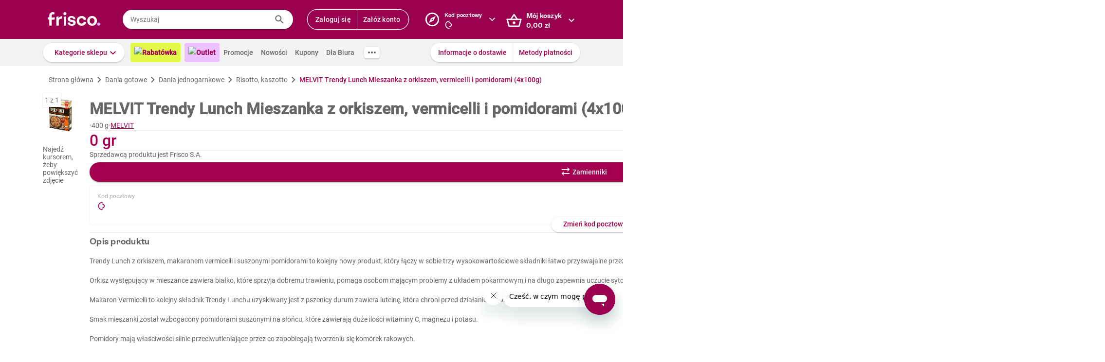

--- FILE ---
content_type: text/html; charset=utf-8
request_url: https://www.frisco.pl/pid,100817/n,melvit-trendy-lunch-mieszanka-z-orkiszem-vermicelli-i-pomidorami-(4x100g)/stn,product
body_size: 123091
content:
<!doctype html>
<html lang='pl'>
  <head>
    <link rel="manifest" href="https://www.frisco.pl/app/static/cdn/frisco-react-master-20260116-38571/manifest.json">
    <meta name="viewport" content="width=device-width, initial-scale=1, user-scalable=no">
    <meta name="apple-touch-fullscreen" content="yes">
    <meta name="mobile-web-app-capable" content="yes" />
    <meta name="apple-mobile-web-app-capable" content="yes" />
    <meta name="apple-mobile-web-app-title" content="Frisco.pl">
    <meta name="apple-mobile-web-app-status-bar-style" content="black">
    <link rel="apple-touch-icon" href="https://www.frisco.pl/app/static/cdn/frisco-react-master-20260116-38571/img/fblogo.png" />
    <title>MELVIT Trendy Lunch Mieszanka z orkiszem, vermicelli i pomidorami (4x100g) 400 g - Frisco.pl</title>
<meta name="Description" content="Supermarket online Frisco.pl poleca: MELVIT Trendy Lunch Mieszanka z orkiszem, vermicelli i pomidorami (4x100g) 400 g w atrakcyjnej cenie! Zamów zakupy przez Internet, dostarczymy je nawet tego samego dnia. Spróbuj!"/>
<link rel="canonical" href="https://www.frisco.pl/pid,100817/n,melvit-trendy-lunch-mieszanka-z-orkiszem-vermicelli-i-pomidorami-(4x100g)/stn,product"/>
<meta name="robots" content="index,follow">
<meta property="og:title" content="Frisco.pl - supermarket online">
<meta property="og:description" content="Klienci Frisco mają lepiej! Zrób pierwszy krok w stronę nowoczesnych zakupów i zyskaj czas na to, co dla Ciebie najważniejsze! Rób zakupy spożywcze online z dostawą do domu.">
<meta property="og:site_name" content="Supermarket online Frisco.pl">
<meta property="og:image" content="https://res.cloudinary.com/dj484tw6k/image/upload/v1593170572/100817_8.png">

    <meta http-equiv="Reply-to" content="bok@frisco.pl" />
    <!-- <meta http-equiv="Accept-CH" content="Width, DPR" />  not compatible with serviceWorker -->
    <meta name="Pragma" content="cache" />
    <meta name="Rating" content="Safe for kids" />
    <meta name="Layout" content="Frisco.pl" />
    <meta name="Author" content="Frisco.pl" />
    <meta name="Copyright" content="Frisco.pl" />
    <meta name="theme-color" content="#a30050" />
    <meta name="p:domain_verify" content="10d3e4b64f66b539d605279d9c962d45"/>
    <meta name="google-site-verification" content="8kMjcqIM4vvHymXGBmDUIndeiK-1scGeKpSROe4mAKA" />
    <meta name="google-site-verification" content="Ng7Z6dk5MmTBA0Fcfs2mgTqPwoezvx0lHV9dqfR_Bkg" />
    <meta name="google-site-verification" content="ASwcUMl2UG9jR5GbbkQyOUsKVJAjSpVEPFsi85vE-Eg" />
    <meta name="msapplication-starturl" content="/" />
    <link rel="shortcut icon" href="https://www.frisco.pl/app/static/cdn/frisco-react-master-20260116-38571/favicon.ico" type="image/x-icon"/>
    <meta name="facebook-domain-verification" content="1r79z42r3v7vpd9s50yiv1w1vk9h37" />

    <link rel="stylesheet" type="text/css" href="https://www.frisco.pl/app/static/cdn/frisco-react-master-20260116-38571/css/new-product-page.css">

    <!-- Preconnect to cdns -->
    <link rel="preconnect" href="https://www.frisco.pl/app/static/cdn/frisco-react-master-20260116-38571/">

    <!-- Preconnect to cdns -->
    <link rel="preconnect" href="https://cdnjs.cloudflare.com">

    <!-- Configure code bugs analytics -->

    
<script type="text/javascript" defer>
  function startSentry() {
    var origin = location.origin;
    if ((origin === 'https://www.frisco.pl')) {
      Sentry.init({
        dsn: 'https://68f11ac86fcc42938bf2a992eaff0205@o321755.ingest.sentry.io/1844668',
        environment: 'Production',
        release: 'master-20260116-38571',
        whitelistUrls: [origin],
        ignoreErrors: [
          /Properties can only be defined/,
          /Jsloader error .*/,
          /Object doesn't support property or method 'setup'/,
          /Loading chunk .*/,
          /unknown/,
          /Failed to register a ServiceWorker/,
          /SecurityError/,
          /Unexpected token else/,
          /Unexpected token 'else'/,
          /The fetching process for the media resource was aborted by the user agent/,
          /The media could not be loaded, either because the server or network failed/,
          /The element has no supported sources/,
          /ServiceWorker script evaluation failed/,
          /Internal error/,
          /Failed to reconnect/,
          /Timeout/,
          /^error$/,
          /Failed to update a ServiceWorker/,
          /Script https:\/\/www.frisco.pl\/sw.js load failed/,
          /redefine non-configurable/,
          /Script load failed/,
          /ServiceWorker script/,
          /called on an object that does not implement interface History/,
          /Unexpected end of input/,
          /The element has no supported sources/,
          /There is no clipping info for given tab/,
          /NotSupportedError/,
          /out of memory/,
          /The operation was aborted/,
          /request was interrupted by a call to pause/,
          /An attempt was made to use an object that is not, or is no longer, usable/,
          /The request is not allowed by the user agent or the platform/,
          /Can't find variable: Promise/,
          /Can't find variable: ProductPageDetector/,
          /fbq/,
          "Minified React error #418",
          "Minified React error #423",
          "Minified React error #425",
          /AutofillCallbackHandler/,
        ],
        beforeSend: function (event) {
          if (typeof Promise === 'undefined') {
            return event;
          }
          return new Promise(function (resolve) {
            setTimeout(function () {
              var container = document.getElementById('container')
              if (container && container.innerHTML === '') {
                  event.tags.pageStatus = 'down';
              }
              resolve(event);
            }, 300)
          });
        },
        denyUrls: [
          /statics\/js\/cognigyWebChat/
        ]
      });
      function _setSentryTags(tags) {
        Sentry.setUser(tags.user);
        delete tags.user;
        Sentry.setTags(tags);
      }
      if (window._sentryTags) {
        _setSentryTags(window._sentryTags);
        delete window._sentryTags;
      } else {
        window._setSentryTags = _setSentryTags;
      }
    }
    window.onunhandledrejection = function (e) {
      try {
        if (e.reason) {
          if (e.reason && (e.reason.indexOf('Timeout') === -1)) {
            // All http timeouts
            Sentry.captureException(e.reason, { extra: { unhandledPromise: true } });
          }
        }
      } catch (err) {
        // squash error, when sentry throws on capturing
      }
    }
  }</script>
  <link rel="prefetch" href="https://browser.sentry-cdn.com/6.19.1/bundle.min.js" crossorigin="anonymous" as="script">
  <script src="https://browser.sentry-cdn.com/6.19.1/bundle.min.js" integrity="sha384-GRagWAKYasaEEyhq5NqRz9Hs7zZOXt+DwzY/WGbWZBkpvt5+lZxITNyU3bD7SFk5" crossorigin="anonymous" onload="startSentry();" defer></script>
       

    <script type="text/javascript" defer>
      var FRISCO_STATIC_URL = "https://www.frisco.pl/app/static/cdn/frisco-react-master-20260116-38571/";
      var buildVersion = '38571';
      var additionalLazyModules = ["view-ui-cookies-consents","view-notification","view-lib-notifications-modal"];
      var requiredLazyModules = ["view-page-new-product-page","view-page-postcode","view-page-markdown"];
      var timerStart = Date.now();
      var isMobile = false;
      var _flushFriscoMsgHandler = (function(){
        var queue = [];
        var handler = function(msg) {
          queue.push(msg);
        }
        window.addEventListener("message", handler);
        return function(){ window.removeEventListener("message", handler); return queue; };
      })();

      window._triggerResize = function() {
        if (!isMobile) {
          var event = document.createEvent("HTMLEvents");
          event.initEvent("resize", true, false);
          window.dispatchEvent(event);
        }
      };

      var isSamsung = !!navigator.userAgent.toLowerCase().match(/family\s?hub/);
    </script>

    <script type="text/javascript" async>
      if('serviceWorker' in navigator && !isSamsung) {
        navigator.serviceWorker.register('https://www.frisco.pl/app/static/cdn/frisco-react-master-20260116-38571/js/sw.js').then(function(registration){
          if (typeof registration.update == 'function')
            registration.update();
        });
      }
    </script>

    <!-- Preconnect to google fonts -->
    <link rel="preconnect" href="https://fonts.gstatic.com">

    <!-- Preload fonts -->
    <link rel="preload" href="https://fonts.gstatic.com/s/roboto/v20/KFOmCnqEu92Fr1Mu7GxKOzY.woff2" crossorigin="anonymous" as="font">
    <link rel="preload" href="https://fonts.gstatic.com/s/roboto/v20/KFOmCnqEu92Fr1Mu4mxK.woff2" crossorigin="anonymous" as="font">
    <link rel="preload" href="https://fonts.gstatic.com/s/roboto/v20/KFOlCnqEu92Fr1MmEU9fChc4EsA.woff2" crossorigin="anonymous" as="font">
    <link rel="preload" href="https://fonts.gstatic.com/s/roboto/v20/KFOlCnqEu92Fr1MmEU9fBBc4.woff2" crossorigin="anonymous" as="font">
    <link rel="preload" href="https://fonts.gstatic.com/s/robotocondensed/v18/ieVi2ZhZI2eCN5jzbjEETS9weq8-32meGCQYbw.woff2" crossorigin="anonymous" as="font">
    <link rel="preload" href="https://fonts.gstatic.com/s/robotocondensed/v18/ieVi2ZhZI2eCN5jzbjEETS9weq8-32meGCoYb8td.woff2" crossorigin="anonymous" as="font">
    <link rel="preload" href="https://fonts.gstatic.com/s/robotomono/v13/L0xuDF4xlVMF-BfR8bXMIhJHg45mwgGEFl0_3vq_SuW4Ep0.woff2" crossorigin="anonymous" as="font">
    <link rel="preload" href="https://fonts.gstatic.com/s/robotomono/v13/L0xuDF4xlVMF-BfR8bXMIhJHg45mwgGEFl0_3vq_QOW4.woff2" crossorigin="anonymous" as="font">

    <!-- Preconnect to backend  -->
    <link rel="preconnect" href="http://frisco-commerce-proxy">

    <!-- Preload main styles -->
    <link rel="preload" href="https://www.frisco.pl/app/static/cdn/frisco-react-master-20260116-38571/css/tailwind.min.css" as="style">
    <link rel="preload" href="https://www.frisco.pl/app/static/cdn/frisco-react-master-20260116-38571/css/core.css" as="style">
    <link rel="preload" href="https://www.frisco.pl/app/static/cdn/frisco-react-master-20260116-38571/css/main.min.css" as="style">

    <!-- Preload scripts -->
    <link rel="preload" href="https://www.frisco.pl/app/static/cdn/frisco-react-master-20260116-38571/js/jquery.min.js" as="script"/>
    <link rel="preload" href="https://www.frisco.pl/app/static/cdn/frisco-react-master-20260116-38571/js/jquery.mobile.events.min.js" as="script"/>
    <link rel="preload" href="https://www.frisco.pl/app/static/cdn/frisco-react-master-20260116-38571/browser.out/browser.js" as="script">

    <link rel="stylesheet" type="text/css" href="https://www.frisco.pl/app/static/cdn/frisco-react-master-20260116-38571/css/core.css" onload='setTimeout(window._triggerResize, 200)'>
    <link rel="stylesheet" href="https://www.frisco.pl/app/static/cdn/frisco-react-master-20260116-38571/css/tailwind.min.css" as="style">
    <link rel="stylesheet" href="https://www.frisco.pl/app/static/cdn/frisco-react-master-20260116-38571/css/main.min.css">

    <!-- Page hiding snippet for Optimize -->
    <script>
      (function(a,s,y,n,c,h,i,d,e){s.className+=' '+y;h.start=1*new Date;
        h.end=i=function(){s.className=s.className.replace(RegExp(' ?'+y),'')};
        (a[n]=a[n]||[]).hide=h;setTimeout(function(){i();h.end=null},c);h.timeout=c;
      })(window,document.documentElement,'async-hide','dataLayer',4000,
         {'GTM-P87ZTDP':true});
    </script>

    <script>
      dataLayer.push({"exp":"61201mob.0!62318.1!63802.0"});

 // Special activation events 

    </script>


    <!-- Hotjar Tracking Code for https://www.frisco.pl/ -->
    <script>
      (function(h,o,t,j,a,r) {
        h.hj=h.hj||function(){(h.hj.q=h.hj.q||[]).push(arguments)};
        h._hjSettings={hjid:820688,hjsv:6};
        a=o.getElementsByTagName('head')[0];
        r=o.createElement('script');r.async=1;
        r.src=t+h._hjSettings.hjid+j+h._hjSettings.hjsv;
        a.appendChild(r);
      })(window,document,'https://static.hotjar.com/c/hotjar-','.js?sv=');
      window.hj=window.hj||function(){(hj.q=hj.q||[]).push(arguments)};
    </script>
    <script src="//rum-static.pingdom.net/pa-60c09c9b541c6000110001a2.js" async></script>
    <!-- Google Tag Manager Script -->
    <script>
      window.dataLayer = window.dataLayer || [];
      function gtag() { window.dataLayer.push(arguments); };
        (function(w,d,s,l,i){w[l]=w[l]||[];w[l].push({'gtm.start':
      new Date().getTime(),event:'gtm.js'});var f=d.getElementsByTagName(s)[0],
      j=d.createElement(s),dl=l!='dataLayer'?'&l='+l:'';j.async=true;j.src=
      '//www.googletagmanager.com/gtm.js?id='+i+dl;f.parentNode.insertBefore(j,f);
      })(window,document,'script','dataLayer','GTM-5NPWZ4');
    </script>
    <!-- End Google Tag Manager Script -->
  </head>
  <body>
    <!-- Google Tag Manager Noscript -->
    <noscript><iframe src="//www.googletagmanager.com/ns.html?id=GTM-5NPWZ4" height="0" width="0" style="display:none;visibility:hidden"></iframe></noscript>
    <!-- End Google Tag Manager Noscript -->

    <script>
      
    </script>
    <script async>
      (function(){
        var m,r;
        if(m = (document.cookie.match(/hidden-ribbons=(.*?)(;|$)/) || [])[1]) {
          document.write('<style type="text/css">.hidden-ribbon');
          var re = /^[a-z0-9_-]+$/;
          m = m.split("|");
          for(r in m) {
            if(m[r] && re.test(m[r])) document.write(', .ribbon-' + m[r]);
          }
          document.write('{display:none;}</style>');
        }
      })();
    </script>

    <div id="container"><div id="wrapper" class="  user-not-logged sticky-allowed sdm-Van  no-touch no-phone lang-pl no-padding nav-bar-expanded"><div class="ribbons"><div></div></div><div style="height:136px" class="header--placeholder"><div id="header" class="header tw-left-0 tw-right-0 tw-fixed"><div class="side-box_overlay"></div><div class="header_bar seach-state"><div class="header-content fluid-container"><div class="header_logo"><a href="/"><img src="https://www.frisco.pl/app/static/cdn/frisco-react-master-20260116-38571/img/icons/logo.svg" alt="Zakupy spożywcze online z dostawą do domu" class="header_logo-img "/></a></div><div class="header_search-box"><div class="search-form"><div class="tooltip-wrapper"><form autocomplete="off" class="query-input"><label class="screen-reader-only" for="search-input">Wyszukaj</label><input data-hj-allow="true" placeholder="Wyszukaj" id="search-input" value=""/><button class="button-reset search-icon"><div style="mask:url(&quot;https://www.frisco.pl/app/static/cdn/frisco-react-master-20260116-38571/img/icons-new-frisco/Search.svg&quot;) no-repeat center/contain;-webkit-mask:url(&quot;https://www.frisco.pl/app/static/cdn/frisco-react-master-20260116-38571/img/icons-new-frisco/Search.svg&quot;) no-repeat center/contain" class="icon-comp Search"></div></button></form></div></div></div><div class="header-box header-user with-buttons"><div class="buttons-group higher"><button type="button" class="button cta header-button">Zaloguj się</button><button type="button" class="button cta header-button">Załóż konto</button></div></div><button class="button-reset header-box header-postcode"><div class="header-box-inner with-chevron chevron-right"><div><small>Kod pocztowy</small><div><div style="mask:url(&quot;https://res.cloudinary.com/dj484tw6k/image/upload/q_1/v1557136692/NewFrisco/Others/icons/loader.svg&quot;) no-repeat center/contain;-webkit-mask:url(&quot;https://res.cloudinary.com/dj484tw6k/image/upload/q_1/v1557136692/NewFrisco/Others/icons/loader.svg&quot;) no-repeat center/contain;width:20px;height:20px;background-color:white" class="icon-comp Spinner"></div></div></div></div><div id="portal-post-code"></div></button><div class="header-cart header-box"><button class="button-reset"><div class="header-box-inner with-chevron chevron-right"><div>Mój koszyk<br/><span class="price  digits-1"><span class="price_num">0</span><span class="comma-hidden">,</span><span class="price_decimals">00</span><span class="price_cur"> <!-- -->zł</span></span></div></div></button></div></div></div><div class="ribbons"></div><div class="tw-transition tw-duration-500 tw-ease-[cubic-bezier(0.8, 0.2, 0.2, 0.8)]"><div class="horizontal-navigation-bar"><div class="horizontal-navigation-bar_wrapper fluid-container"><div class="horizontal-navigation-bar_panel"><div class="horizontal-navigation-bar_categories"><a role="button" tabindex="0" aria-haspopup="menu" aria-expanded="false" aria-controls="categories-dropdown" class="button shadowed secondary  higher with-chevron categories-dropdown-link"><span class="short">Kategorie</span><span class="long">Kategorie sklepu</span></a><div class="extra-links"><a style="background:#E1FA4B;color:#A4004F;font-weight:600" href="/rabatowka/filters,tags=hasPromotion||isAvailable/sub,top-rabaty?discountPercentFrom=25&amp;blk" class="header-link"><div class="header-link-inner"><img src="https://www.staging.friscotest.com/app/static/cdn/frisco-react-develop-20240306-28204/img/icons/top-discounts.png"/>Rabatówka</div></a><a style="background:#EEC1FF;color:#9A0050;font-weight:600" href="/filters,tags=hasPromotion||isAvailable||isStockClearance/stn,searchResults" class="header-link"><div class="header-link-inner"><img src="https://www.staging.friscotest.com/app/static/cdn/frisco-react-develop-20251211-38066/img/outlet.png"/>Outlet</div></a><a href="/stn,promocje" class="header-link"><div class="header-link-inner">Promocje</div></a><a href="/stn,nowosci" class="header-link"><div class="header-link-inner">Nowości</div></a><a href="/stn,settings/sub,vouchers" class="header-link"><div class="header-link-inner">Kupony</div></a><a href="/biznes" class="header-link"><div class="header-link-inner">Dla Biura</div></a></div><div class="horizontal-navigation-bar_more-links"><button class="button horizontal-navigation-bar_more-links-button"><div style="mask:url(&quot;https://res.cloudinary.com/dj484tw6k/image/upload/v1557136692/NewFrisco/Others/icons/Three-dots.svg&quot;) no-repeat center/contain;-webkit-mask:url(&quot;https://res.cloudinary.com/dj484tw6k/image/upload/v1557136692/NewFrisco/Others/icons/Three-dots.svg&quot;) no-repeat center/contain" class="icon-comp MoreHoriz"></div></button></div></div><div class="horizontal-navigation-bar_extra-links"><button class="button more"></button><div class=" buttons-group higher"><a href="/stn,dostawa" class="no-icon button secondary">Informacje o dostawie</a><a href="/stn,metody-platnosci" class="no-icon button secondary">Metody płatności</a></div></div></div></div></div></div><div id="categories-dropdown" tabindex="0" style="top:136px" class="categories-dropdown"><div class="fluid-container categories-dropdown-inner"><div><div id="main-categories" tabindex="0" style="max-height:calc(95vh - 136px" class="main-categories"><a class="category" id="item-1-" href="/c,18703/cat,warzywa-i-owoce/stn,searchResults">Warzywa i owoce</a><a class="category" id="item-1-" href="/c,18894/cat,z-piekarni-i-cukierni/stn,searchResults">Z piekarni i cukierni</a><a class="category" id="item-1-" href="/c,18974/cat,nabial-jaja-sery/stn,searchResults">Nabiał, jaja, sery</a><a class="category" id="item-1-" href="/c,19136/cat,mieso-i-wedliny/stn,searchResults">Mięso i wędliny</a><a class="category hdm-InPost hdm-DPD" id="item-1-" href="/c,19227/cat,ryby-i-owoce-morza/stn,searchResults">Ryby i owoce morza</a><a class="category hdm-InPost hdm-DPD hdm-InPostFresh" id="item-1-" href="/c,19254/cat,mrozone/stn,searchResults">Mrożone</a><a class="category" id="item-1-" href="/c,19378/cat,spizarnia/stn,searchResults">Spiżarnia</a><a class="category" id="item-1-" href="/c,20235/cat,dania-gotowe/stn,searchResults">Dania gotowe</a><a class="category" id="item-1-" href="/c,20310/cat,slodycze-przekaski-bakalie/stn,searchResults">Słodycze, przekąski, bakalie</a><a class="category" id="item-1-" href="/c,20515/cat,kawa-herbata-kakao/stn,searchResults">Kawa, herbata, kakao</a><a class="category with-hr" id="item-1-" href="/c,20607/cat,alkohole/stn,searchResults">Alkohole</a><a class="category" id="item-1-" href="/c,22030/cat,boxy-prezentowe/stn,searchResults">Boxy prezentowe</a><a class="category with-hr" id="item-1-" href="/c,21106/cat,napoje/stn,searchResults">Napoje</a><a class="category" id="item-1-" href="/c,21188/cat,dla-malucha-i-rodzicow/stn,searchResults">Dla malucha i rodziców</a><a class="category" id="item-1-" href="/c,21336/cat,kosmetyki-i-higiena-osobista/stn,searchResults">Kosmetyki i higiena osobista</a><a class="category" id="item-1-" href="/c,21502/cat,domowe-porzadki/stn,searchResults">Domowe porządki</a><a class="category" id="item-1-" href="/c,21659/cat,dla-zwierzat/stn,searchResults">Dla zwierząt</a><a class="category" id="item-1-" href="/c,21793/cat,akcesoria-do-domu/stn,searchResults">Akcesoria do domu</a><a class="category" id="item-1-" href="/c,21893/cat,artykuly-biurowe-i-szkolne/stn,searchResults">Artykuły biurowe i szkolne</a><a class="category" id="item-1-" href="/c,22003/cat,zdrowie-i-suplementy/stn,searchResults">Zdrowie i suplementy</a><a class="category" id="item-1-" href="/c,100000/cat,bio/stn,searchResults">BIO</a><a class="category" id="item-1-" href="/c,200000/cat,lokalni-dostawcy/stn,searchResults">Lokalni dostawcy</a></div><div tabindex="0" id="categories-dropdown-inner-extra" style="max-height:calc(95vh - 136px" class="categories-dropdown-inner-extra"><div class="extra-links"></div></div></div></div></div><div class="horizontal-bar-container"><div></div><div></div></div></div></div><div id="page-content" class="product-one"><div itemscope="" itemType="http://schema.org/Product" class="new-product-page"><div class="full-width-container full-width-section"><div class="fluid-container"><div class="new-product-page__navigation"><div itemscope="" itemType="http://schema.org/BreadcrumbList" class="at-start new-breadcrumbs"><div class="new-breadcrumbs-inner tw-h-[24px]"><div itemProp="itemListElement" itemscope="" itemType="http://schema.org/ListItem" class="new-breadcrumbs_path"><a href="/" draggable="false" itemProp="item"><span itemProp="name">Strona główna</span><meta itemProp="position" content="1"/></a></div><div aria-hidden="true" class="new-breadcrumbs_arrow"></div><div itemProp="itemListElement" itemscope="" itemType="http://schema.org/ListItem" class="new-breadcrumbs_path"><a href="/c,20235/cat,dania-gotowe/stn,searchResults" draggable="false" itemProp="item"><span itemProp="name">Dania gotowe</span><meta itemProp="position" content="2"/></a></div><div aria-hidden="true" class="new-breadcrumbs_arrow"></div><div itemProp="itemListElement" itemscope="" itemType="http://schema.org/ListItem" class="new-breadcrumbs_path"><a href="/c,20245/cat,dania-gotowe-dania-jednogarnkowe/stn,searchResults" draggable="false" itemProp="item"><span itemProp="name">Dania jednogarnkowe</span><meta itemProp="position" content="3"/></a></div><div aria-hidden="true" class="new-breadcrumbs_arrow"></div><div itemProp="itemListElement" itemscope="" itemType="http://schema.org/ListItem" class="new-breadcrumbs_path"><a href="/c,20253/cat,dania-gotowe-dania-jednogarnkowe-risotto-kaszotto/stn,searchResults" draggable="false" itemProp="item"><span itemProp="name">Risotto, kaszotto</span><meta itemProp="position" content="4"/></a></div><div aria-hidden="true" class="new-breadcrumbs_arrow"></div><div itemProp="itemListElement" itemscope="" itemType="http://schema.org/ListItem" class="new-breadcrumbs_path active"><a draggable="false" itemProp="item"><span itemProp="name">MELVIT Trendy Lunch Mieszanka z orkiszem, vermicelli i pomidorami (4x100g)</span><meta itemProp="position" content="5"/></a></div></div></div></div><div class="new-product-page__main"><div class="new-product-page__main_presentation"><div class="new-product-page__main_presentation-content"><div class="image-gallery"><div class="image-gallery_content"><div class="image-gallery_active-img"><img src="https://res.cloudinary.com/dj484tw6k/f_auto,q_auto,c_pad,b_white,w_140,h_140/v1593170572/100817_8.png" width="140" alt="Mieszanka z orkiszem, vermicelli i pomidorami (4x100g) Trendy Lunch MELVIT 400g"/></div><div class="image-gallery_counter">1<!-- --> z <!-- -->1</div><div class="image-gallery_hint"><div class="flex flex--align-center flex--justify-center"><span>Najedź kursorem, żeby powiększyć zdjęcie</span></div></div></div></div></div></div><div class="new-product-page__main_details"><div itemProp="name" content="MELVIT Trendy Lunch Mieszanka z orkiszem, vermicelli i pomidorami (4x100g)" class="new-product-page__product-details"><div class="new-product-page__above-title-section"><div></div></div><h1 class="title   product   large-title">MELVIT Trendy Lunch Mieszanka z orkiszem, vermicelli i pomidorami (4x100g)</h1><div class="new-product-page__below-title-section tw-gap-y-0 tw-flex-wrap"><div class="tw-flex tw-items-center tw-gap-x-[8px]"><div aria-hidden="true" class="circle-separator tw-bg-frisco-disabled"></div><div class="product-grammage tw-whitespace-nowrap"><div>400 g</div></div></div><div class="tw-flex tw-items-center tw-gap-x-[8px]"><div aria-hidden="true" class="circle-separator tw-bg-frisco-disabled"></div><div class="new-product-page__brand-name"><a href="/brand_name,MELVIT/stn,details" class="tw-whitespace-nowrap">MELVIT</a></div></div></div></div><hr aria-hidden="true" class="separator tw-m-0"/><div itemProp="offers" itemscope="" itemType="http://schema.org/Offer" class="new-product-page__prices"><meta itemProp="priceCurrency" content="PLN"/><meta itemProp="price" content="0"/><meta itemProp="seller" content="Frisco"/><meta itemProp="url" content="https://www.frisco.pl/pid,100817/n,melvit-trendy-lunch-mieszanka-z-orkiszem-vermicelli-i-pomidorami-(4x100g)/stn,product"/><meta itemProp="availability" content="https://schema.org/OutOfStock"/><div class="new-product-page__prices_wrapper"><div class="flex tw-relative flex--align-baseline flex--justify-space-between"><div class="tw-flex-col tw-flex"><div class="new-product-page__prices_price"><span class="price tw-text-frisco-brand"><span class="price_num">0</span><span class="price_cur"> gr</span></span></div></div><div style="line-height:24px" class="new-product-page__prices_unit-price tw-h-[100%] tw-self-end tw-text-[14px] tw-whitespace-nowrap"><span><span class="price"><span class="price_num">0</span><span class="price_cur"> gr</span></span><span>/<!-- -->kg</span></span></div></div></div></div><div></div><hr aria-hidden="true" class="separator tw-m-0"/><div><p title="Frisco S.A." class="f-pdp__merchant-name">Sprzedawcą produktu jest Frisco S.A.</p></div><div class="new-product-page__actions"><div class="cart-button button higher"><div class="cart-button_add button primary substitute alone">Zamienniki</div></div><div><button type="button" class="button with-icon icon-button higher disabled"><div class="icon-left"><div style="mask:url(&quot;https://res.cloudinary.com/dj484tw6k/image/upload/v1557136692/NewFrisco/Others/icons/Shopping-list.svg&quot;) no-repeat center/contain;-webkit-mask:url(&quot;https://res.cloudinary.com/dj484tw6k/image/upload/v1557136692/NewFrisco/Others/icons/Shopping-list.svg&quot;) no-repeat center/contain" class="icon-comp List"></div></div></button></div></div><div class="postcode-box with-bottom-peeker"><div class="postcode-summary"><div><span class="postcode-summary_title">Kod pocztowy</span><div class="postcode-summary_code"><div style="mask:url(&quot;https://res.cloudinary.com/dj484tw6k/image/upload/q_1/v1557136692/NewFrisco/Others/icons/loader.svg&quot;) no-repeat center/contain;-webkit-mask:url(&quot;https://res.cloudinary.com/dj484tw6k/image/upload/q_1/v1557136692/NewFrisco/Others/icons/loader.svg&quot;) no-repeat center/contain;width:20px;height:20px;background-color:var(--brand)" class="icon-comp Spinner"></div></div></div><div class="tw-text-right"><div class="markdown"><p>Pełny asortyment</p>
<p>Dostawa Frisco VAN</p>
</div></div></div><button type="button" class="button secondary bottom-peeker-2 with-chevron">Zmień kod pocztowy</button></div><hr style="margin:0" aria-hidden="true" class="separator"/><section class="expandable-block expanded variant--simple"><header aria-expanded="true" class="expandable-block_header"><div class="expandable-block_info"><div class="expandable-block_copy"><h5 class="expandable-block_copy-title">Opis produktu</h5><div class="expandable-block_copy-message"></div></div><div class="expandable-block_label"></div></div><div class="expandable-block_expand"><div style="mask:url(&quot;https://res.cloudinary.com/dj484tw6k/image/upload/v1557136692/NewFrisco/Others/icons/Chevron-violet.svg&quot;) no-repeat center/contain;-webkit-mask:url(&quot;https://res.cloudinary.com/dj484tw6k/image/upload/v1557136692/NewFrisco/Others/icons/Chevron-violet.svg&quot;) no-repeat center/contain;transform:rotate(-90deg)" class="icon-comp Chevron"></div></div></header><div style="height:auto" class="expandable-block_content"><div class="expandable-text new-product-page__product-description"><div class="expandable-text_text"><div>Trendy Lunch z orkiszem, makaronem vermicelli i suszonymi pomidorami to kolejny nowy produkt, który łączy w sobie trzy wysokowartościowe składniki łatwo przyswajalne przez organizm.<br /><br />Orkisz występujący w mieszance zawiera białko, które sprzyja dobremu trawieniu, pomaga osobom mającym problemy z układem pokarmowym i na długo zapewnia uczucie sytości.<br /><br />Makaron Vermicelli to kolejny składnik Trendy Lunchu uzyskiwany jest z pszenicy durum zawiera luteinę, która chroni przed działaniem wolnych rodników i wspomaga wzrok.<br /><br />Smak mieszanki został wzbogacony pomidorami suszonymi na słońcu, które zawierają duże ilości witaminy C, magnezu i potasu.<br /><br />Pomidory mają właściwości silnie przeciwutleniające przez co zapobiegają tworzeniu się komórek rakowych.<br /><br />Trendy Lunch to świetny pomysł na oryginalny i szybki posiłek. Po ugotowaniu wystarczy dodać ulubione przyprawy, tak przygotowaną mieszankę można zabrać do pracy, szkoły i zjeść jako lunch w ciągu dnia. Oczywiście Trendy Lunch doskonale sprawdzi się również jako dodatek do sałatek, dań mięsnych lub rybnych, kotletów, farszów.<br /><h2 style="font-size: 14px; font-weight: 400; margin: 0;">MELVIT Trendy Lunch Mieszanka z orkiszem, vermicelli i pomidorami (4x100g)</h2></div></div></div></div></section><hr style="margin:0" aria-hidden="true" class="separator"/><div class="new-product-page__vertical-list"><div class="new-product-page__vertical-list_item"><div class="new-product-page__vertical-list_item_content"><div class="new-product-page__vertical-list_item-content-text"><div class="new-product-page__vertical-list_item-icon"><div style="mask:url(&quot;https://res.cloudinary.com/dj484tw6k/image/upload/v1557136692/NewFrisco/Others/icons/Exclamation-mark.svg&quot;) no-repeat center/contain;-webkit-mask:url(&quot;https://res.cloudinary.com/dj484tw6k/image/upload/v1557136692/NewFrisco/Others/icons/Exclamation-mark.svg&quot;) no-repeat center/contain;width:24px;height:24px;background-color:var(--error)" class="icon-comp Error"></div></div><strong>Produkt wycofany</strong></div></div></div></div><hr style="margin:0" aria-hidden="true" class="separator"/><section class="expandable-block variant--simple"><header aria-expanded="false" class="expandable-block_header"><div class="expandable-block_info"><div class="expandable-block_copy"><h5 class="expandable-block_copy-title">Skład i alergeny</h5><div class="expandable-block_copy-message"></div></div><div class="expandable-block_label"></div></div><div class="expandable-block_expand"><div style="mask:url(&quot;https://res.cloudinary.com/dj484tw6k/image/upload/v1557136692/NewFrisco/Others/icons/Chevron-violet.svg&quot;) no-repeat center/contain;-webkit-mask:url(&quot;https://res.cloudinary.com/dj484tw6k/image/upload/v1557136692/NewFrisco/Others/icons/Chevron-violet.svg&quot;) no-repeat center/contain;transform:rotate(90deg)" class="icon-comp Chevron"></div></div></header></section><hr style="margin:0" aria-hidden="true" class="separator"/><section class="expandable-block variant--simple"><header class="expandable-block_header"><div class="expandable-block_info"><div class="expandable-block_copy"><h5 class="expandable-block_copy-title">Wartości odżywcze</h5><div class="expandable-block_copy-message"></div></div><div class="expandable-block_label"></div></div><div class="expandable-block_expand"><div style="mask:url(&quot;https://res.cloudinary.com/dj484tw6k/image/upload/v1557136692/NewFrisco/Others/icons/Chevron-violet.svg&quot;) no-repeat center/contain;-webkit-mask:url(&quot;https://res.cloudinary.com/dj484tw6k/image/upload/v1557136692/NewFrisco/Others/icons/Chevron-violet.svg&quot;) no-repeat center/contain;transform:rotate(90deg)" class="icon-comp Chevron"></div></div></header><div style="visibility:hidden;height:0px" class="expandable-block_content"><div class="new-product-page__product-daily-recommendation product-page_details"><div class="new-product-page__nutrient-gauge"><div class="new-product-page__nutrient-gauge-title">Wartość energetyczna (kJ)</div><div class="new-product-page__nutrient-gauge-text">1393.00<!-- --> <!-- -->kJ</div><div class="new-product-page__nutrient-gauge-circle"><div class="new-product-page__nutrient-gauge-circle-outer"><div style="background:linear-gradient(-30.23999999999998deg, lightgray 50%, transparent 0%), linear-gradient(90deg, lightgray 50%, green 50%)" class="new-product-page__nutrient-gauge-circle-inner"><div class="new-product-page__nutrient-gauge-circle-inner-filled"><div class="new-product-page__nutrient-gauge-circle-text">16.6%</div></div></div></div></div></div><div class="new-product-page__nutrient-gauge"><div class="new-product-page__nutrient-gauge-title">Wartość energetyczna (kcal)</div><div class="new-product-page__nutrient-gauge-text">333.00<!-- --> <!-- -->kcal</div><div class="new-product-page__nutrient-gauge-circle"><div class="new-product-page__nutrient-gauge-circle-outer"><div style="background:linear-gradient(-29.88000000000001deg, lightgray 50%, transparent 0%), linear-gradient(90deg, lightgray 50%, green 50%)" class="new-product-page__nutrient-gauge-circle-inner"><div class="new-product-page__nutrient-gauge-circle-inner-filled"><div class="new-product-page__nutrient-gauge-circle-text">16.7%</div></div></div></div></div></div><div class="new-product-page__nutrient-gauge"><div class="new-product-page__nutrient-gauge-title">Białko (g)</div><div class="new-product-page__nutrient-gauge-text">14.00<!-- --> <!-- -->g</div><div class="new-product-page__nutrient-gauge-circle"><div class="new-product-page__nutrient-gauge-circle-outer"><div style="background:linear-gradient(10.800000000000011deg, lightgray 50%, transparent 0%), linear-gradient(90deg, lightgray 50%, green 50%)" class="new-product-page__nutrient-gauge-circle-inner"><div class="new-product-page__nutrient-gauge-circle-inner-filled"><div class="new-product-page__nutrient-gauge-circle-text">28.0%</div></div></div></div></div></div><div class="new-product-page__nutrient-gauge"><div class="new-product-page__nutrient-gauge-title">Błonnik (g)</div><div class="new-product-page__nutrient-gauge-text">10.00<!-- --> <!-- -->g</div></div><div class="new-product-page__nutrient-gauge"><div class="new-product-page__nutrient-gauge-title">Węglowodany (g)</div><div class="new-product-page__nutrient-gauge-text">58.00<!-- --> <!-- -->g</div><div class="new-product-page__nutrient-gauge-circle"><div class="new-product-page__nutrient-gauge-circle-outer"><div style="background:linear-gradient(-9.720000000000013deg, lightgray 50%, transparent 0%), linear-gradient(90deg, lightgray 50%, green 50%)" class="new-product-page__nutrient-gauge-circle-inner"><div class="new-product-page__nutrient-gauge-circle-inner-filled"><div class="new-product-page__nutrient-gauge-circle-text">22.3%</div></div></div></div></div></div><div class="new-product-page__nutrient-gauge"><div class="new-product-page__nutrient-gauge-title">Tłuszcz (g)</div><div class="new-product-page__nutrient-gauge-text">2.80<!-- --> <!-- -->g</div><div class="new-product-page__nutrient-gauge-circle"><div class="new-product-page__nutrient-gauge-circle-outer"><div style="background:linear-gradient(-75.6deg, lightgray 50%, transparent 0%), linear-gradient(90deg, lightgray 50%, green 50%)" class="new-product-page__nutrient-gauge-circle-inner"><div class="new-product-page__nutrient-gauge-circle-inner-filled"><div class="new-product-page__nutrient-gauge-circle-text">4.0%</div></div></div></div></div></div><div class="new-product-page__product-daily-recommendation_text">Dzienna porcja obliczona na podstawie wartości energetycznej dla przeciętnej osoby dorosłej (8400 kJ / 2000 kcal) na 100 g produktu.Twoje zapotrzebowanie może być wyższe lub niższe.</div></div></div></section><div class="trustmate-comments"><div id="436022af-1f75-4136-a73b-215be84d3e5d"></div></div></div></div></div></div><div></div><div style="margin-bottom:24px"><div class="products-slider"><div class="products-slider_title-wrapper"><div class="products-slider_title"><span class="breadcrumbs-outer"><div itemscope="" itemType="http://schema.org/BreadcrumbList" class="breadcrumbs"><div class="breadcrumbs_title "><h2 class="tw-text-[24px] tw-m-[unset] tw-inline">Produkty z kategorii Risotto, kaszotto</h2></div></div></span></div></div><div class="ui-slider_wrapper tracked-ui-slider-product-recommendations1"><div class="ui-slider products single-page"><div class="ui-slider_inner"><div id="slider-product-recommendations1" style="transform:translateX(0px)" class="ui-slider_inner_content"><div data-id="103801" class="product-box_holder"><article class="product-box-layout      "><div class="product-box_switcher"><div class="trustmate-container"><div class="trustmate-rating"><img src="https://trustmate.io/images/widgets/star-tm.svg" class="trustmate-rating_stars"/><div class="trustmate-rating_rating">5.0</div><div class="trustmate-rating_text"> z 11 opinii</div></div></div></div><div style="width:0;height:0"></div><div class="product-box-layout__header"><div class="product-box_actions"><div><button class="tooltip-wrapper-2 button-reset"><div role="button" tabindex="0" aria-pressed="false" class="product-box_favorite-count action"><div class="icon disabled"></div></div></button></div><button class="tooltip-wrapper-2 button-reset"><div role="button" tabindex="0" aria-haspopup="dialog" aria-controls="shopping-list-popup" aria-label="Add to shopping list" class="button-reset product-box_add-to-shopping-list action disabled"><div class="icon"></div></div></button></div><div><div style="outline:0px solid red" class="product-box_labels"><div style="outline:0px solid orange" class=""></div><div style="outline:0px solid green"><div class="product-stickers"><div class="product-label_wrapper"><a href="/stn,akcje-promo/strefa-wloska" style="background-image:url(https://res.cloudinary.com/dj484tw6k/image/upload/f_auto,q_auto:low/v1601473651/NewFrisco/BANERY/Strefa%20W%C5%82oska/Badge%20-%20test/Badge.png)" class="product-label_custom-label"></a></div></div></div></div></div><a href="/pid,103801/n,monini-rice-more-kompozycja-7-ziaren-i-soczewicy/stn,product" title="MONINI Rice&amp;More Kompozycja 7 ziaren i soczewicy" class="product-box-layout__header-img-wrapper "><img itemProp="image" alt="MONINI Rice&amp;More Kompozycja 7 ziaren i soczewicy 250 g" width="160" src="https://res.cloudinary.com/dj484tw6k/f_auto,q_70,fl_progressive,c_pad,b_white,w_160,h_160/v1703807195/103801.png" class="product-img" title="MONINI Rice&amp;More Kompozycja 7 ziaren i soczewicy 250 g" style="width:160px;max-width:100%;height:auto" loading="lazy" height="160"/></a></div><section class="product-box-layout__info-and-tags"><section class="product-box-layout__info"><div class="product-box-layout__label"><a href="/pid,103801/n,monini-rice-more-kompozycja-7-ziaren-i-soczewicy/stn,product" title="MONINI Rice&amp;More Kompozycja 7 ziaren i soczewicy" class="product-box-layout__name  "><h3 title="MONINI Rice&amp;More" class="product-box-layout__brand-name">MONINI Rice&amp;More</h3><div><p title="Kompozycja 7 ziaren i soczewicy" class="f-vertical-product-card__product-name">Kompozycja 7 ziaren i soczewicy</p></div></a><div class="product-box-layout__desc"><span class="product-box-layout__desc-weight">250 g</span><span><span class="price  digits-2"><span class="price_num">51</span><span class="comma-hidden">,</span><span class="price_decimals">96</span><span class="price_cur"> <!-- -->zł</span></span><span>/<!-- -->kg</span></span></div></div></section><section class="product-box-layout__tags"><div class="product-box-layout__tags-promo-box"><div style="width:100%" class="product-box_promo-box"></div></div></section></section><article class="product-box-layout__price-container"><section class="product-box-layout__price"><div class="product-box-layout__price-wrapper"><span class="product-box-layout__price-main"><span class="product-box-layout__price-value">12,99</span><span class="product-box-layout__price-currency"> <!-- -->zł</span></span></div><div class="product-box-layout__price-wrapper is-secondary"><span class=""></span></div></section></article><article class="product-box-layout__deposit"></article><footer class="product-box-layout__cart"><div style="width:100%" class="cart-button button     "><div class="cart-button_inputs"></div><div class="cart-button_add button primary alone   "><span>Do koszyka</span></div></div></footer><div class="product-box_additional-info"><div class="product-box_validity-period whitespace-nowrap"><div style="mask:url(&quot;https://res.cloudinary.com/dj484tw6k/image/upload/v1557136692/NewFrisco/Others/icons/product-badges/Calendar.svg&quot;) no-repeat center/contain;-webkit-mask:url(&quot;https://res.cloudinary.com/dj484tw6k/image/upload/v1557136692/NewFrisco/Others/icons/product-badges/Calendar.svg&quot;) no-repeat center/contain;width:16px;height:16px;background-color:var(--brand)" class="icon-comp Calendar"></div><span>Przydatny do <!-- -->18-04-2027</span></div></div></article></div></div></div></div></div></div><div class="product-page_other-same-brand product-page-carousel"><div class="products-slider"><div class="products-slider_title-wrapper"><div class="products-slider_title"><span class="breadcrumbs-outer"><div itemscope="" itemType="http://schema.org/BreadcrumbList" class="breadcrumbs"><div class="breadcrumbs_title "><h2 class="tw-text-[24px] tw-m-[unset] tw-inline">Produkty marki MELVIT</h2></div></div></span></div></div><div class="ui-slider_wrapper tracked-ui-slider-product-other-same-brand1"><div class="ui-slider products single-page"><div class="ui-slider_inner"><div id="slider-product-other-same-brand1" style="transform:translateX(0px)" class="ui-slider_inner_content"><div data-id="145384" class="product-box_holder"><article class="product-box-layout      "><div class="product-box_switcher"><div class="trustmate-container"><div class="trustmate-rating"><img src="https://trustmate.io/images/widgets/star-tm.svg" class="trustmate-rating_stars"/><div class="trustmate-rating_rating">5.0</div><div class="trustmate-rating_text"> z 43 opinii</div></div></div></div><div style="width:0;height:0"></div><div class="product-box-layout__header"><div class="product-box_actions"><div><button class="tooltip-wrapper-2 button-reset"><div role="button" tabindex="0" aria-pressed="false" class="product-box_favorite-count action"><div class="icon disabled"></div></div></button></div><button class="tooltip-wrapper-2 button-reset"><div role="button" tabindex="0" aria-haspopup="dialog" aria-controls="shopping-list-popup" aria-label="Add to shopping list" class="button-reset product-box_add-to-shopping-list action disabled"><div class="icon"></div></div></button></div><div><div style="outline:0px solid red" class="product-box_labels"><div style="outline:0px solid orange" class=""></div><div style="outline:0px solid green"><div class="product-stickers"><div class="product-label_wrapper"><a href="/stn,akcja-frisco_poleca_2025/n,frisco_poleca_2025" style="background-image:url(https://res.cloudinary.com/dj484tw6k/image/upload/f_auto,q_auto:low/v1690960746/Banery%20do%20gazetek%202023/2023%20Gazetka%2016/Frisco%20Poleca/100px_friscopoleca_v4.png)" class="product-label_custom-label"></a></div></div></div></div></div><a href="/pid,145384/n,melvit-kuskus-perlowy/stn,product" title="MELVIT Kuskus perłowy" class="product-box-layout__header-img-wrapper "><img itemProp="image" alt="MELVIT Kuskus perłowy 400 g" width="160" src="https://res.cloudinary.com/dj484tw6k/f_auto,q_70,fl_progressive,c_pad,b_white,w_160,h_160/v1700831597/3e5f2b3c-e83c-40fb-80c7-81851839a928.png" class="product-img" title="MELVIT Kuskus perłowy 400 g" style="width:160px;max-width:100%;height:auto" loading="lazy" height="160"/></a></div><section class="product-box-layout__info-and-tags"><section class="product-box-layout__info"><div class="product-box-layout__label"><a href="/pid,145384/n,melvit-kuskus-perlowy/stn,product" title="MELVIT Kuskus perłowy" class="product-box-layout__name  "><h3 title="MELVIT" class="product-box-layout__brand-name">MELVIT</h3><div><p title="Kuskus perłowy" class="f-vertical-product-card__product-name">Kuskus perłowy</p></div></a><div class="product-box-layout__desc"><span class="product-box-layout__desc-weight">400 g</span><span><span class="price  digits-2"><span class="price_num">14</span><span class="comma-hidden">,</span><span class="price_decimals">47</span><span class="price_cur"> <!-- -->zł</span></span><span>/<!-- -->kg</span></span></div></div></section><section class="product-box-layout__tags"><div class="product-box-layout__tags-promo-box"><div style="width:100%" class="product-box_promo-box"><div class="product-box_badge-price">Frisco poleca</div></div></div></section></section><article class="product-box-layout__price-container"><section class="product-box-layout__price"><div class="product-box-layout__price-wrapper"><span class="product-box-layout__price-main"><span class="product-box-layout__price-value">5,79</span><span class="product-box-layout__price-currency"> <!-- -->zł</span></span></div><div class="product-box-layout__price-wrapper is-secondary"><span class=""></span></div></section></article><article class="product-box-layout__deposit"></article><footer class="product-box-layout__cart"><div style="width:100%" class="cart-button button     "><div class="cart-button_inputs"></div><div class="cart-button_add button primary alone   "><span>Do koszyka</span></div></div></footer><div class="product-box_additional-info"><div class="product-box_validity-period whitespace-nowrap"><div style="mask:url(&quot;https://res.cloudinary.com/dj484tw6k/image/upload/v1557136692/NewFrisco/Others/icons/product-badges/Calendar.svg&quot;) no-repeat center/contain;-webkit-mask:url(&quot;https://res.cloudinary.com/dj484tw6k/image/upload/v1557136692/NewFrisco/Others/icons/product-badges/Calendar.svg&quot;) no-repeat center/contain;width:16px;height:16px;background-color:var(--brand)" class="icon-comp Calendar"></div><span>Przydatny do <!-- -->19-10-2027</span></div></div></article></div><div data-id="151295" class="product-box_holder"><article class="product-box-layout      "><div class="product-box_switcher"><div class="trustmate-container"><div class="trustmate-rating"><img src="https://trustmate.io/images/widgets/star-tm.svg" class="trustmate-rating_stars"/><div class="trustmate-rating_rating">4.8</div><div class="trustmate-rating_text"> z 16 opinii</div></div></div></div><div style="width:0;height:0"></div><div class="product-box-layout__header"><div class="product-box_actions"><div><button class="tooltip-wrapper-2 button-reset"><div role="button" tabindex="0" aria-pressed="false" class="product-box_favorite-count action"><div class="icon disabled"></div></div></button></div><button class="tooltip-wrapper-2 button-reset"><div role="button" tabindex="0" aria-haspopup="dialog" aria-controls="shopping-list-popup" aria-label="Add to shopping list" class="button-reset product-box_add-to-shopping-list action disabled"><div class="icon"></div></div></button></div><div><div style="outline:0px solid red" class="product-box_labels"><div style="outline:0px solid orange" class=""></div><div style="outline:0px solid green"></div></div></div><a href="/pid,151295/n,melvit-ryz-basmati-z-indii/stn,product" title="MELVIT Ryż Basmati z Indii" class="product-box-layout__header-img-wrapper "><img itemProp="image" alt="MELVIT Ryż Basmati z Indii 1 kg" width="160" src="https://res.cloudinary.com/dj484tw6k/f_auto,q_70,fl_progressive,c_pad,b_white,w_160,h_160/v1744793565/5a5fc31c-39b7-41b4-9574-9c6a6b8c2b8f.jpg" class="product-img" title="MELVIT Ryż Basmati z Indii 1 kg" style="width:160px;max-width:100%;height:auto" loading="lazy" height="160"/></a></div><section class="product-box-layout__info-and-tags"><section class="product-box-layout__info"><div class="product-box-layout__label"><a href="/pid,151295/n,melvit-ryz-basmati-z-indii/stn,product" title="MELVIT Ryż Basmati z Indii" class="product-box-layout__name  "><h3 title="MELVIT" class="product-box-layout__brand-name">MELVIT</h3><div><p title="Ryż Basmati z Indii" class="f-vertical-product-card__product-name">Ryż Basmati z Indii</p></div></a><div class="product-box-layout__desc"><span class="product-box-layout__desc-weight">1 kg</span><span><span class="price  digits-2"><span class="price_num">16</span><span class="comma-hidden">,</span><span class="price_decimals">49</span><span class="price_cur"> <!-- -->zł</span></span><span>/<!-- -->kg</span></span></div></div></section><section class="product-box-layout__tags"><div class="product-box-layout__tags-promo-box"><div style="width:100%" class="product-box_promo-box"><div class="product-box_badge-price">Promocja</div></div></div></section></section><article class="product-box-layout__price-container"><section class="product-box-layout__price"><div class="is-highlighted product-box-layout__price-wrapper"><span class="product-box-layout__price-main"><span class="product-box-layout__price-value">16,49</span><span class="product-box-layout__price-currency"> <!-- -->zł</span><span> <!-- -->*</span></span></div><div class="product-box-layout__price-wrapper is-secondary"><span class="tw-line-through"><span class="price  digits-2"><span class="price_num">17</span><span class="comma-hidden">,</span><span class="price_decimals">99</span><span class="price_cur"> <!-- -->zł</span></span></span></div></section></article><article class="product-box-layout__deposit"></article><footer class="product-box-layout__cart"><div style="width:100%" class="cart-button button     "><div class="cart-button_inputs"></div><div class="cart-button_add button primary alone   "><span>Do koszyka</span></div></div></footer><div class="product-box_additional-info"><span class="omnibus-content"><div><p>Najniższa cena: <span class="price  digits-2"><span class="price_num">17</span><span class="comma-hidden">,</span><span class="price_decimals">99</span><span class="price_cur"> <!-- -->zł</span></span></p></div></span><div class="product-box_validity-period whitespace-nowrap"><div style="mask:url(&quot;https://res.cloudinary.com/dj484tw6k/image/upload/v1557136692/NewFrisco/Others/icons/product-badges/Calendar.svg&quot;) no-repeat center/contain;-webkit-mask:url(&quot;https://res.cloudinary.com/dj484tw6k/image/upload/v1557136692/NewFrisco/Others/icons/product-badges/Calendar.svg&quot;) no-repeat center/contain;width:16px;height:16px;background-color:var(--brand)" class="icon-comp Calendar"></div><span>Przydatny do <!-- -->20-10-2027</span></div></div></article></div><div data-id="80211" class="product-box_holder"><article class="product-box-layout      "><div class="product-box_switcher"><div class="trustmate-container"><div class="trustmate-rating"><img src="https://trustmate.io/images/widgets/star-tm.svg" class="trustmate-rating_stars"/><div class="trustmate-rating_rating">5.0</div><div class="trustmate-rating_text"> z 47 opinii</div></div></div></div><div style="width:0;height:0"></div><div class="product-box-layout__header"><div class="product-box_actions"><div><button class="tooltip-wrapper-2 button-reset"><div role="button" tabindex="0" aria-pressed="false" class="product-box_favorite-count action"><div class="icon disabled"></div></div></button></div><button class="tooltip-wrapper-2 button-reset"><div role="button" tabindex="0" aria-haspopup="dialog" aria-controls="shopping-list-popup" aria-label="Add to shopping list" class="button-reset product-box_add-to-shopping-list action disabled"><div class="icon"></div></div></button></div><div><div style="outline:0px solid red" class="product-box_labels"><div style="outline:0px solid orange" class=""></div><div style="outline:0px solid green"><div class="product-stickers"><div class="product-label_wrapper"><a href="/stn,akcja-frisco_poleca_2025/n,frisco_poleca_2025" style="background-image:url(https://res.cloudinary.com/dj484tw6k/image/upload/f_auto,q_auto:low/v1690960746/Banery%20do%20gazetek%202023/2023%20Gazetka%2016/Frisco%20Poleca/100px_friscopoleca_v4.png)" class="product-label_custom-label"></a></div></div></div></div></div><a href="/pid,80211/n,melvit-kasza-jaglana/stn,product" title="MELVIT Kasza jaglana" class="product-box-layout__header-img-wrapper "><img itemProp="image" alt="MELVIT Kasza jaglana 400 g" width="160" src="https://res.cloudinary.com/dj484tw6k/f_auto,q_70,fl_progressive,c_pad,b_white,w_160,h_160/v1593172101/80211.png" class="product-img" title="MELVIT Kasza jaglana 400 g" style="width:160px;max-width:100%;height:auto" loading="lazy" height="160"/></a></div><section class="product-box-layout__info-and-tags"><section class="product-box-layout__info"><div class="product-box-layout__label"><a href="/pid,80211/n,melvit-kasza-jaglana/stn,product" title="MELVIT Kasza jaglana" class="product-box-layout__name  "><h3 title="MELVIT" class="product-box-layout__brand-name">MELVIT</h3><div><p title="Kasza jaglana" class="f-vertical-product-card__product-name">Kasza jaglana</p></div></a><div class="product-box-layout__desc"><span class="product-box-layout__desc-weight">400 g</span><span><span class="price  digits-2"><span class="price_num">11</span><span class="comma-hidden">,</span><span class="price_decimals">97</span><span class="price_cur"> <!-- -->zł</span></span><span>/<!-- -->kg</span></span></div></div></section><section class="product-box-layout__tags"><div class="product-box-layout__tags-promo-box"><div style="width:100%" class="product-box_promo-box"><div class="product-box_badge-price">Frisco poleca</div></div></div></section></section><article class="product-box-layout__price-container"><section class="product-box-layout__price"><div class="product-box-layout__price-wrapper"><span class="product-box-layout__price-main"><span class="product-box-layout__price-value">4,79</span><span class="product-box-layout__price-currency"> <!-- -->zł</span></span></div><div class="product-box-layout__price-wrapper is-secondary"><span class=""></span></div></section></article><article class="product-box-layout__deposit"></article><footer class="product-box-layout__cart"><div style="width:100%" class="cart-button button     "><div class="cart-button_inputs"></div><div class="cart-button_add button primary alone   "><span>Do koszyka</span></div></div></footer><div class="product-box_additional-info"><div class="product-box_validity-period whitespace-nowrap"><div style="mask:url(&quot;https://res.cloudinary.com/dj484tw6k/image/upload/v1557136692/NewFrisco/Others/icons/product-badges/Calendar.svg&quot;) no-repeat center/contain;-webkit-mask:url(&quot;https://res.cloudinary.com/dj484tw6k/image/upload/v1557136692/NewFrisco/Others/icons/product-badges/Calendar.svg&quot;) no-repeat center/contain;width:16px;height:16px;background-color:var(--brand)" class="icon-comp Calendar"></div><span>Przydatny do <!-- -->13-05-2027</span></div></div></article></div><div data-id="39983" class="product-box_holder"><article class="product-box-layout      "><div class="product-box_switcher"><div class="trustmate-container"><div class="trustmate-rating"><img src="https://trustmate.io/images/widgets/star-tm.svg" class="trustmate-rating_stars"/><div class="trustmate-rating_rating">4.9</div><div class="trustmate-rating_text"> z 18 opinii</div></div></div></div><div style="width:0;height:0"></div><div class="product-box-layout__header"><div class="product-box_actions"><div><button class="tooltip-wrapper-2 button-reset"><div role="button" tabindex="0" aria-pressed="false" class="product-box_favorite-count action"><div class="icon disabled"></div></div></button></div><button class="tooltip-wrapper-2 button-reset"><div role="button" tabindex="0" aria-haspopup="dialog" aria-controls="shopping-list-popup" aria-label="Add to shopping list" class="button-reset product-box_add-to-shopping-list action disabled"><div class="icon"></div></div></button></div><div><div style="outline:0px solid red" class="product-box_labels"><div style="outline:0px solid orange" class=""></div><div style="outline:0px solid green"><div class="product-stickers"><div class="product-label_wrapper"><a href="/stn,akcja-frisco_poleca_2025/n,frisco_poleca_2025" style="background-image:url(https://res.cloudinary.com/dj484tw6k/image/upload/f_auto,q_auto:low/v1690960746/Banery%20do%20gazetek%202023/2023%20Gazetka%2016/Frisco%20Poleca/100px_friscopoleca_v4.png)" class="product-label_custom-label"></a></div></div></div></div></div><a href="/pid,39983/n,melvit-maka-kukurydziana/stn,product" title="MELVIT Mąka kukurydziana" class="product-box-layout__header-img-wrapper "><img itemProp="image" alt="MELVIT Mąka kukurydziana 1 kg" width="160" src="https://res.cloudinary.com/dj484tw6k/f_auto,q_70,fl_progressive,c_pad,b_white,w_160,h_160/v1582421960/39983_8.png" class="product-img" title="MELVIT Mąka kukurydziana 1 kg" style="width:160px;max-width:100%;height:auto" loading="lazy" height="160"/></a></div><section class="product-box-layout__info-and-tags"><section class="product-box-layout__info"><div class="product-box-layout__label"><a href="/pid,39983/n,melvit-maka-kukurydziana/stn,product" title="MELVIT Mąka kukurydziana" class="product-box-layout__name  "><h3 title="MELVIT" class="product-box-layout__brand-name">MELVIT</h3><div><p title="Mąka kukurydziana" class="f-vertical-product-card__product-name">Mąka kukurydziana</p></div></a><div class="product-box-layout__desc"><span class="product-box-layout__desc-weight">1 kg</span><span><span class="price  digits-1"><span class="price_num">5</span><span class="comma-hidden">,</span><span class="price_decimals">49</span><span class="price_cur"> <!-- -->zł</span></span><span>/<!-- -->kg</span></span></div></div></section><section class="product-box-layout__tags"><div class="product-box-layout__tags-promo-box"><div style="width:100%" class="product-box_promo-box"><div class="product-box_badge-price">Frisco poleca</div></div></div></section></section><article class="product-box-layout__price-container"><section class="product-box-layout__price"><div class="product-box-layout__price-wrapper"><span class="product-box-layout__price-main"><span class="product-box-layout__price-value">5,49</span><span class="product-box-layout__price-currency"> <!-- -->zł</span></span></div><div class="product-box-layout__price-wrapper is-secondary"><span class=""></span></div></section></article><article class="product-box-layout__deposit"></article><footer class="product-box-layout__cart"><div style="width:100%" class="cart-button button     "><div class="cart-button_inputs"></div><div class="cart-button_add button primary alone   "><span>Do koszyka</span></div></div></footer><div class="product-box_additional-info"><div class="product-box_validity-period whitespace-nowrap"><div style="mask:url(&quot;https://res.cloudinary.com/dj484tw6k/image/upload/v1557136692/NewFrisco/Others/icons/product-badges/Calendar.svg&quot;) no-repeat center/contain;-webkit-mask:url(&quot;https://res.cloudinary.com/dj484tw6k/image/upload/v1557136692/NewFrisco/Others/icons/product-badges/Calendar.svg&quot;) no-repeat center/contain;width:16px;height:16px;background-color:var(--brand)" class="icon-comp Calendar"></div><span>Przydatny do <!-- -->08-01-2027</span></div></div></article></div><div data-id="39984" class="product-box_holder"><article class="product-box-layout      "><div class="product-box_switcher"><div class="trustmate-container"><div class="trustmate-rating"><img src="https://trustmate.io/images/widgets/star-tm.svg" class="trustmate-rating_stars"/><div class="trustmate-rating_rating">4.9</div><div class="trustmate-rating_text"> z 11 opinii</div></div></div></div><div style="width:0;height:0"></div><div class="product-box-layout__header"><div class="product-box_actions"><div><button class="tooltip-wrapper-2 button-reset"><div role="button" tabindex="0" aria-pressed="false" class="product-box_favorite-count action"><div class="icon disabled"></div></div></button></div><button class="tooltip-wrapper-2 button-reset"><div role="button" tabindex="0" aria-haspopup="dialog" aria-controls="shopping-list-popup" aria-label="Add to shopping list" class="button-reset product-box_add-to-shopping-list action disabled"><div class="icon"></div></div></button></div><div><div style="outline:0px solid red" class="product-box_labels"><div style="outline:0px solid orange" class=""></div><div style="outline:0px solid green"></div></div></div><a href="/pid,39984/n,melvit-maka-ryzowa/stn,product" title="MELVIT Mąka ryżowa" class="product-box-layout__header-img-wrapper "><img itemProp="image" alt="MELVIT Mąka ryżowa 1 kg" width="160" src="https://res.cloudinary.com/dj484tw6k/f_auto,q_70,fl_progressive,c_pad,b_white,w_160,h_160/v1582421954/39984_8.png" class="product-img" title="MELVIT Mąka ryżowa 1 kg" style="width:160px;max-width:100%;height:auto" loading="lazy" height="160"/></a></div><section class="product-box-layout__info-and-tags"><section class="product-box-layout__info"><div class="product-box-layout__label"><a href="/pid,39984/n,melvit-maka-ryzowa/stn,product" title="MELVIT Mąka ryżowa" class="product-box-layout__name  "><h3 title="MELVIT" class="product-box-layout__brand-name">MELVIT</h3><div><p title="Mąka ryżowa" class="f-vertical-product-card__product-name">Mąka ryżowa</p></div></a><div class="product-box-layout__desc"><span class="product-box-layout__desc-weight">1 kg</span><span><span class="price  digits-1"><span class="price_num">8</span><span class="comma-hidden">,</span><span class="price_decimals">79</span><span class="price_cur"> <!-- -->zł</span></span><span>/<!-- -->kg</span></span></div></div></section><section class="product-box-layout__tags"><div class="product-box-layout__tags-promo-box"><div style="width:100%" class="product-box_promo-box"><div class="product-box_badge-price">Promocja</div></div></div></section></section><article class="product-box-layout__price-container"><section class="product-box-layout__price"><div class="is-highlighted product-box-layout__price-wrapper"><span class="product-box-layout__price-main"><span class="product-box-layout__price-value">8,79</span><span class="product-box-layout__price-currency"> <!-- -->zł</span><span> <!-- -->*</span></span></div><div class="product-box-layout__price-wrapper is-secondary"><span class="tw-line-through"><span class="price  digits-1"><span class="price_num">9</span><span class="comma-hidden">,</span><span class="price_decimals">99</span><span class="price_cur"> <!-- -->zł</span></span></span></div></section></article><article class="product-box-layout__deposit"></article><footer class="product-box-layout__cart"><div style="width:100%" class="cart-button button     "><div class="cart-button_inputs"></div><div class="cart-button_add button primary alone   "><span>Do koszyka</span></div></div></footer><div class="product-box_additional-info"><span class="omnibus-content"><div><p>Najniższa cena: <span class="price  digits-1"><span class="price_num">8</span><span class="comma-hidden">,</span><span class="price_decimals">99</span><span class="price_cur"> <!-- -->zł</span></span></p></div></span><div class="product-box_validity-period whitespace-nowrap"><div style="mask:url(&quot;https://res.cloudinary.com/dj484tw6k/image/upload/v1557136692/NewFrisco/Others/icons/product-badges/Calendar.svg&quot;) no-repeat center/contain;-webkit-mask:url(&quot;https://res.cloudinary.com/dj484tw6k/image/upload/v1557136692/NewFrisco/Others/icons/product-badges/Calendar.svg&quot;) no-repeat center/contain;width:16px;height:16px;background-color:var(--brand)" class="icon-comp Calendar"></div><span>Przydatny do <!-- -->23-11-2026</span></div></div></article></div><div data-id="80203" class="product-box_holder hdm-InPost hdm-DPD hdm-InPostFresh"><article class="product-box-layout      "><div class="product-box_switcher"><div class="trustmate-container"><div class="trustmate-rating"><img src="https://trustmate.io/images/widgets/star-tm.svg" class="trustmate-rating_stars"/><div class="trustmate-rating_rating">5.0</div><div class="trustmate-rating_text"> z 16 opinii</div></div></div></div><div style="width:0;height:0"></div><div class="product-box-layout__header"><div class="product-box_actions"><div><button class="tooltip-wrapper-2 button-reset"><div role="button" tabindex="0" aria-pressed="false" class="product-box_favorite-count action"><div class="icon disabled"></div></div></button></div><button class="tooltip-wrapper-2 button-reset"><div role="button" tabindex="0" aria-haspopup="dialog" aria-controls="shopping-list-popup" aria-label="Add to shopping list" class="button-reset product-box_add-to-shopping-list action disabled"><div class="icon"></div></div></button></div><div><div style="outline:0px solid red" class="product-box_labels"><div style="outline:0px solid orange" class=""></div><div style="outline:0px solid green"></div></div></div><a href="/pid,80203/n,melvit-cieciorka/stn,product" title="MELVIT Cieciorka" class="product-box-layout__header-img-wrapper "><img itemProp="image" alt="MELVIT Cieciorka 400 g" width="160" src="https://res.cloudinary.com/dj484tw6k/f_auto,q_70,fl_progressive,c_pad,b_white,w_160,h_160/v1582421956/80203.png" class="product-img" title="MELVIT Cieciorka 400 g" style="width:160px;max-width:100%;height:auto" loading="lazy" height="160"/></a></div><section class="product-box-layout__info-and-tags"><section class="product-box-layout__info"><div class="product-box-layout__label"><a href="/pid,80203/n,melvit-cieciorka/stn,product" title="MELVIT Cieciorka" class="product-box-layout__name  "><h3 title="MELVIT" class="product-box-layout__brand-name">MELVIT</h3><div><p title="Cieciorka" class="f-vertical-product-card__product-name">Cieciorka</p></div></a><div class="product-box-layout__desc"><span class="product-box-layout__desc-weight">400 g</span><span><span class="price  digits-2"><span class="price_num">13</span><span class="comma-hidden">,</span><span class="price_decimals">97</span><span class="price_cur"> <!-- -->zł</span></span><span>/<!-- -->kg</span></span></div></div></section><section class="product-box-layout__tags"><div class="product-box-layout__tags-promo-box"><div style="width:100%" class="product-box_promo-box"><div class="product-box_badge-price">Promocja</div></div></div></section></section><article class="product-box-layout__price-container"><section class="product-box-layout__price"><div class="is-highlighted product-box-layout__price-wrapper"><span class="product-box-layout__price-main"><span class="product-box-layout__price-value">5,59</span><span class="product-box-layout__price-currency"> <!-- -->zł</span><span> <!-- -->*</span></span></div><div class="product-box-layout__price-wrapper is-secondary"><span class="tw-line-through"><span class="price  digits-1"><span class="price_num">5</span><span class="comma-hidden">,</span><span class="price_decimals">99</span><span class="price_cur"> <!-- -->zł</span></span></span></div></section></article><article class="product-box-layout__deposit"></article><footer class="product-box-layout__cart"><div style="width:100%" class="cart-button button     "><div class="cart-button_inputs"></div><div class="cart-button_add button primary alone   "><span>Do koszyka</span></div></div></footer><div class="product-box_additional-info"><span class="omnibus-content"><div><p>Najniższa cena: <span class="price  digits-1"><span class="price_num">5</span><span class="comma-hidden">,</span><span class="price_decimals">99</span><span class="price_cur"> <!-- -->zł</span></span></p></div></span><div class="product-box_validity-period whitespace-nowrap"><div style="mask:url(&quot;https://res.cloudinary.com/dj484tw6k/image/upload/v1557136692/NewFrisco/Others/icons/product-badges/Calendar.svg&quot;) no-repeat center/contain;-webkit-mask:url(&quot;https://res.cloudinary.com/dj484tw6k/image/upload/v1557136692/NewFrisco/Others/icons/product-badges/Calendar.svg&quot;) no-repeat center/contain;width:16px;height:16px;background-color:var(--brand)" class="icon-comp Calendar"></div><span>Przydatny do <!-- -->29-09-2027</span></div></div></article></div><div data-id="134932" class="product-box_holder"><article class="product-box-layout      "><div class="product-box_switcher"><div class="trustmate-container"><div class="trustmate-rating"><img src="https://trustmate.io/images/widgets/star-tm.svg" class="trustmate-rating_stars"/><div class="trustmate-rating_rating">5.0</div><div class="trustmate-rating_text"> z 160 opinii</div></div></div></div><div style="width:0;height:0"></div><div class="product-box-layout__header"><div class="product-box_actions"><div><button class="tooltip-wrapper-2 button-reset"><div role="button" tabindex="0" aria-pressed="false" class="product-box_favorite-count action"><div class="icon disabled"></div></div></button></div><button class="tooltip-wrapper-2 button-reset"><div role="button" tabindex="0" aria-haspopup="dialog" aria-controls="shopping-list-popup" aria-label="Add to shopping list" class="button-reset product-box_add-to-shopping-list action disabled"><div class="icon"></div></div></button></div><div><div style="outline:0px solid red" class="product-box_labels"><div style="outline:0px solid orange" class=""></div><div style="outline:0px solid green"></div></div></div><a href="/pid,134932/n,melvit-platki-owsiane-gorskie/stn,product" title="MELVIT Płatki owsiane górskie" class="product-box-layout__header-img-wrapper "><img itemProp="image" alt="MELVIT Płatki owsiane górskie 500 g" width="160" src="https://res.cloudinary.com/dj484tw6k/f_auto,q_70,fl_progressive,c_pad,b_white,w_160,h_160/v1739521694/ea605f28-66e0-4474-aa9c-4138d394ef59.jpg" class="product-img" title="MELVIT Płatki owsiane górskie 500 g" style="width:160px;max-width:100%;height:auto" loading="lazy" height="160"/></a></div><section class="product-box-layout__info-and-tags"><section class="product-box-layout__info"><div class="product-box-layout__label"><a href="/pid,134932/n,melvit-platki-owsiane-gorskie/stn,product" title="MELVIT Płatki owsiane górskie" class="product-box-layout__name  "><h3 title="MELVIT" class="product-box-layout__brand-name">MELVIT</h3><div><p title="Płatki owsiane górskie" class="f-vertical-product-card__product-name">Płatki owsiane górskie</p></div></a><div class="product-box-layout__desc"><span class="product-box-layout__desc-weight">500 g</span><span><span class="price  digits-1"><span class="price_num">7</span><span class="comma-hidden">,</span><span class="price_decimals">98</span><span class="price_cur"> <!-- -->zł</span></span><span>/<!-- -->kg</span></span></div></div></section><section class="product-box-layout__tags"><div class="product-box-layout__tags-promo-box"><div style="width:100%" class="product-box_promo-box"></div></div></section></section><article class="product-box-layout__price-container"><section class="product-box-layout__price"><div class="product-box-layout__price-wrapper"><span class="product-box-layout__price-main"><span class="product-box-layout__price-value">3,99</span><span class="product-box-layout__price-currency"> <!-- -->zł</span></span></div><div class="product-box-layout__price-wrapper is-secondary"><span class=""></span></div></section></article><article class="product-box-layout__deposit"></article><footer class="product-box-layout__cart"><div style="width:100%" class="cart-button button     "><div class="cart-button_inputs"></div><div class="cart-button_add button primary alone   "><span>Do koszyka</span></div></div></footer><div class="product-box_additional-info"><div class="product-box_validity-period whitespace-nowrap"><div style="mask:url(&quot;https://res.cloudinary.com/dj484tw6k/image/upload/v1557136692/NewFrisco/Others/icons/product-badges/Calendar.svg&quot;) no-repeat center/contain;-webkit-mask:url(&quot;https://res.cloudinary.com/dj484tw6k/image/upload/v1557136692/NewFrisco/Others/icons/product-badges/Calendar.svg&quot;) no-repeat center/contain;width:16px;height:16px;background-color:var(--brand)" class="icon-comp Calendar"></div><span>Przydatny do <!-- -->05-05-2027</span></div></div></article></div><div data-id="80207" class="product-box_holder"><article class="product-box-layout      "><div class="product-box_switcher"><div class="trustmate-container"><div class="trustmate-rating"><img src="https://trustmate.io/images/widgets/star-tm.svg" class="trustmate-rating_stars"/><div class="trustmate-rating_rating">4.8</div><div class="trustmate-rating_text"> z 45 opinii</div></div></div></div><div style="width:0;height:0"></div><div class="product-box-layout__header"><div class="product-box_actions"><div><button class="tooltip-wrapper-2 button-reset"><div role="button" tabindex="0" aria-pressed="false" class="product-box_favorite-count action"><div class="icon disabled"></div></div></button></div><button class="tooltip-wrapper-2 button-reset"><div role="button" tabindex="0" aria-haspopup="dialog" aria-controls="shopping-list-popup" aria-label="Add to shopping list" class="button-reset product-box_add-to-shopping-list action disabled"><div class="icon"></div></div></button></div><div><div style="outline:0px solid red" class="product-box_labels"><div style="outline:0px solid orange" class=""></div><div style="outline:0px solid green"></div></div></div><a href="/pid,80207/n,melvit-fasola-piekny-jas/stn,product" title="MELVIT Fasola Piękny Jaś" class="product-box-layout__header-img-wrapper "><img itemProp="image" alt="MELVIT Fasola Piękny Jaś 400 g" width="160" src="https://res.cloudinary.com/dj484tw6k/f_auto,q_70,fl_progressive,c_pad,b_white,w_160,h_160/v1593175551/80207.png" class="product-img" title="MELVIT Fasola Piękny Jaś 400 g" style="width:160px;max-width:100%;height:auto" loading="lazy" height="160"/></a></div><section class="product-box-layout__info-and-tags"><section class="product-box-layout__info"><div class="product-box-layout__label"><a href="/pid,80207/n,melvit-fasola-piekny-jas/stn,product" title="MELVIT Fasola Piękny Jaś" class="product-box-layout__name  "><h3 title="MELVIT" class="product-box-layout__brand-name">MELVIT</h3><div><p title="Fasola Piękny Jaś" class="f-vertical-product-card__product-name">Fasola Piękny Jaś</p></div></a><div class="product-box-layout__desc"><span class="product-box-layout__desc-weight">400 g</span><span><span class="price  digits-2"><span class="price_num">13</span><span class="comma-hidden">,</span><span class="price_decimals">97</span><span class="price_cur"> <!-- -->zł</span></span><span>/<!-- -->kg</span></span></div></div></section><section class="product-box-layout__tags"><div class="product-box-layout__tags-promo-box"><div style="width:100%" class="product-box_promo-box"></div></div></section></section><article class="product-box-layout__price-container"><section class="product-box-layout__price"><div class="product-box-layout__price-wrapper"><span class="product-box-layout__price-main"><span class="product-box-layout__price-value">5,59</span><span class="product-box-layout__price-currency"> <!-- -->zł</span></span></div><div class="product-box-layout__price-wrapper is-secondary"><span class=""></span></div></section></article><article class="product-box-layout__deposit"></article><footer class="product-box-layout__cart"><div style="width:100%" class="cart-button button     "><div class="cart-button_inputs"></div><div class="cart-button_add button primary alone   "><span>Do koszyka</span></div></div></footer><div class="product-box_additional-info"><div class="product-box_validity-period whitespace-nowrap"><div style="mask:url(&quot;https://res.cloudinary.com/dj484tw6k/image/upload/v1557136692/NewFrisco/Others/icons/product-badges/Calendar.svg&quot;) no-repeat center/contain;-webkit-mask:url(&quot;https://res.cloudinary.com/dj484tw6k/image/upload/v1557136692/NewFrisco/Others/icons/product-badges/Calendar.svg&quot;) no-repeat center/contain;width:16px;height:16px;background-color:var(--brand)" class="icon-comp Calendar"></div><span>Przydatny do <!-- -->25-11-2027</span></div></div></article></div><div data-id="80199" class="product-box_holder"><article class="product-box-layout      "><div class="product-box_switcher"><div class="trustmate-container"><div class="trustmate-rating"><img src="https://trustmate.io/images/widgets/star-tm.svg" class="trustmate-rating_stars"/><div class="trustmate-rating_rating">5.0</div><div class="trustmate-rating_text"> z 29 opinii</div></div></div></div><div style="width:0;height:0"></div><div class="product-box-layout__header"><div class="product-box_actions"><div><button class="tooltip-wrapper-2 button-reset"><div role="button" tabindex="0" aria-pressed="false" class="product-box_favorite-count action"><div class="icon disabled"></div></div></button></div><button class="tooltip-wrapper-2 button-reset"><div role="button" tabindex="0" aria-haspopup="dialog" aria-controls="shopping-list-popup" aria-label="Add to shopping list" class="button-reset product-box_add-to-shopping-list action disabled"><div class="icon"></div></div></button></div><div><div style="outline:0px solid red" class="product-box_labels"><div style="outline:0px solid orange" class=""></div><div style="outline:0px solid green"></div></div></div><a href="/pid,80199/n,melvit-soczewica-czerwona/stn,product" title="MELVIT Soczewica czerwona" class="product-box-layout__header-img-wrapper "><img itemProp="image" alt="MELVIT Soczewica czerwona 400 g" width="160" src="https://res.cloudinary.com/dj484tw6k/f_auto,q_70,fl_progressive,c_pad,b_white,w_160,h_160/v1593174840/80199.png" class="product-img" title="MELVIT Soczewica czerwona 400 g" style="width:160px;max-width:100%;height:auto" loading="lazy" height="160"/></a></div><section class="product-box-layout__info-and-tags"><section class="product-box-layout__info"><div class="product-box-layout__label"><a href="/pid,80199/n,melvit-soczewica-czerwona/stn,product" title="MELVIT Soczewica czerwona" class="product-box-layout__name  "><h3 title="MELVIT" class="product-box-layout__brand-name">MELVIT</h3><div><p title="Soczewica czerwona" class="f-vertical-product-card__product-name">Soczewica czerwona</p></div></a><div class="product-box-layout__desc"><span class="product-box-layout__desc-weight">400 g</span><span><span class="price  digits-2"><span class="price_num">17</span><span class="comma-hidden">,</span><span class="price_decimals">98</span><span class="price_cur"> <!-- -->zł</span></span><span>/<!-- -->kg</span></span></div></div></section><section class="product-box-layout__tags"><div class="product-box-layout__tags-promo-box"><div style="width:100%" class="product-box_promo-box"></div></div></section></section><article class="product-box-layout__price-container"><section class="product-box-layout__price"><div class="product-box-layout__price-wrapper"><span class="product-box-layout__price-main"><span class="product-box-layout__price-value">7,19</span><span class="product-box-layout__price-currency"> <!-- -->zł</span></span></div><div class="product-box-layout__price-wrapper is-secondary"><span class=""></span></div></section></article><article class="product-box-layout__deposit"></article><footer class="product-box-layout__cart"><div style="width:100%" class="cart-button button     "><div class="cart-button_inputs"></div><div class="cart-button_add button primary alone   "><span>Do koszyka</span></div></div></footer><div class="product-box_additional-info"><div class="product-box_validity-period whitespace-nowrap"><div style="mask:url(&quot;https://res.cloudinary.com/dj484tw6k/image/upload/v1557136692/NewFrisco/Others/icons/product-badges/Calendar.svg&quot;) no-repeat center/contain;-webkit-mask:url(&quot;https://res.cloudinary.com/dj484tw6k/image/upload/v1557136692/NewFrisco/Others/icons/product-badges/Calendar.svg&quot;) no-repeat center/contain;width:16px;height:16px;background-color:var(--brand)" class="icon-comp Calendar"></div><span>Przydatny do <!-- -->24-12-2027</span></div></div></article></div><div data-id="14505" class="product-box_holder"><article class="product-box-layout      "><div class="product-box_switcher"><div class="trustmate-container"><div class="trustmate-rating"><img src="https://trustmate.io/images/widgets/star-tm.svg" class="trustmate-rating_stars"/><div class="trustmate-rating_rating">5.0</div><div class="trustmate-rating_text"> z 38 opinii</div></div></div></div><div style="width:0;height:0"></div><div class="product-box-layout__header"><div class="product-box_actions"><div><button class="tooltip-wrapper-2 button-reset"><div role="button" tabindex="0" aria-pressed="false" class="product-box_favorite-count action"><div class="icon disabled"></div></div></button></div><button class="tooltip-wrapper-2 button-reset"><div role="button" tabindex="0" aria-haspopup="dialog" aria-controls="shopping-list-popup" aria-label="Add to shopping list" class="button-reset product-box_add-to-shopping-list action disabled"><div class="icon"></div></div></button></div><div><div style="outline:0px solid red" class="product-box_labels"><div style="outline:0px solid orange" class=""></div><div style="outline:0px solid green"></div></div></div><a href="/pid,14505/n,melvit-kasza-peczak-kujawski/stn,product" title="MELVIT Kasza pęczak kujawski" class="product-box-layout__header-img-wrapper "><img itemProp="image" alt="MELVIT Kasza pęczak kujawski 400 g" width="160" src="https://res.cloudinary.com/dj484tw6k/f_auto,q_70,fl_progressive,c_pad,b_white,w_160,h_160/v1582421956/14505.png" class="product-img" title="MELVIT Kasza pęczak kujawski 400 g" style="width:160px;max-width:100%;height:auto" loading="lazy" height="160"/></a></div><section class="product-box-layout__info-and-tags"><section class="product-box-layout__info"><div class="product-box-layout__label"><a href="/pid,14505/n,melvit-kasza-peczak-kujawski/stn,product" title="MELVIT Kasza pęczak kujawski" class="product-box-layout__name  "><h3 title="MELVIT" class="product-box-layout__brand-name">MELVIT</h3><div><p title="Kasza pęczak kujawski" class="f-vertical-product-card__product-name">Kasza pęczak kujawski</p></div></a><div class="product-box-layout__desc"><span class="product-box-layout__desc-weight">400 g</span><span><span class="price  digits-1"><span class="price_num">8</span><span class="comma-hidden">,</span><span class="price_decimals">72</span><span class="price_cur"> <!-- -->zł</span></span><span>/<!-- -->kg</span></span></div></div></section><section class="product-box-layout__tags"><div class="product-box-layout__tags-promo-box"><div style="width:100%" class="product-box_promo-box"></div></div></section></section><article class="product-box-layout__price-container"><section class="product-box-layout__price"><div class="product-box-layout__price-wrapper"><span class="product-box-layout__price-main"><span class="product-box-layout__price-value">3,49</span><span class="product-box-layout__price-currency"> <!-- -->zł</span></span></div><div class="product-box-layout__price-wrapper is-secondary"><span class=""></span></div></section></article><article class="product-box-layout__deposit"></article><footer class="product-box-layout__cart"><div style="width:100%" class="cart-button button     "><div class="cart-button_inputs"></div><div class="cart-button_add button primary alone   "><span>Do koszyka</span></div></div></footer><div class="product-box_additional-info"><div class="product-box_validity-period whitespace-nowrap"><div style="mask:url(&quot;https://res.cloudinary.com/dj484tw6k/image/upload/v1557136692/NewFrisco/Others/icons/product-badges/Calendar.svg&quot;) no-repeat center/contain;-webkit-mask:url(&quot;https://res.cloudinary.com/dj484tw6k/image/upload/v1557136692/NewFrisco/Others/icons/product-badges/Calendar.svg&quot;) no-repeat center/contain;width:16px;height:16px;background-color:var(--brand)" class="icon-comp Calendar"></div><span>Przydatny do <!-- -->27-05-2027</span></div></div></article></div><div data-id="92101" class="product-box_holder"><article class="product-box-layout      "><div class="product-box_switcher"><div class="trustmate-container"><div class="trustmate-rating"><img src="https://trustmate.io/images/widgets/star-tm.svg" class="trustmate-rating_stars"/><div class="trustmate-rating_rating">5.0</div><div class="trustmate-rating_text"> z 31 opinii</div></div></div></div><div style="width:0;height:0"></div><div class="product-box-layout__header"><div class="product-box_actions"><div><button class="tooltip-wrapper-2 button-reset"><div role="button" tabindex="0" aria-pressed="false" class="product-box_favorite-count action"><div class="icon disabled"></div></div></button></div><button class="tooltip-wrapper-2 button-reset"><div role="button" tabindex="0" aria-haspopup="dialog" aria-controls="shopping-list-popup" aria-label="Add to shopping list" class="button-reset product-box_add-to-shopping-list action disabled"><div class="icon"></div></div></button></div><div><div style="outline:0px solid red" class="product-box_labels"><div style="outline:0px solid orange" class=""></div><div style="outline:0px solid green"></div></div></div><a href="/pid,92101/n,melvit-kasza-bulgur-z-vermicelli/stn,product" title="MELVIT Kasza bulgur z vermicelli" class="product-box-layout__header-img-wrapper "><img itemProp="image" alt="MELVIT Kasza bulgur z vermicelli 400 g" width="160" src="https://res.cloudinary.com/dj484tw6k/f_auto,q_70,fl_progressive,c_pad,b_white,w_160,h_160/v1593170395/92101.png" class="product-img" title="MELVIT Kasza bulgur z vermicelli 400 g" style="width:160px;max-width:100%;height:auto" loading="lazy" height="160"/></a></div><section class="product-box-layout__info-and-tags"><section class="product-box-layout__info"><div class="product-box-layout__label"><a href="/pid,92101/n,melvit-kasza-bulgur-z-vermicelli/stn,product" title="MELVIT Kasza bulgur z vermicelli" class="product-box-layout__name  "><h3 title="MELVIT" class="product-box-layout__brand-name">MELVIT</h3><div><p title="Kasza bulgur z vermicelli" class="f-vertical-product-card__product-name">Kasza bulgur z vermicelli</p></div></a><div class="product-box-layout__desc"><span class="product-box-layout__desc-weight">400 g</span><span><span class="price  digits-2"><span class="price_num">16</span><span class="comma-hidden">,</span><span class="price_decimals">22</span><span class="price_cur"> <!-- -->zł</span></span><span>/<!-- -->kg</span></span></div></div></section><section class="product-box-layout__tags"><div class="product-box-layout__tags-promo-box"><div style="width:100%" class="product-box_promo-box"></div></div></section></section><article class="product-box-layout__price-container"><section class="product-box-layout__price"><div class="product-box-layout__price-wrapper"><span class="product-box-layout__price-main"><span class="product-box-layout__price-value">6,49</span><span class="product-box-layout__price-currency"> <!-- -->zł</span></span></div><div class="product-box-layout__price-wrapper is-secondary"><span class=""></span></div></section></article><article class="product-box-layout__deposit"></article><footer class="product-box-layout__cart"><div style="width:100%" class="cart-button button     "><div class="cart-button_inputs"></div><div class="cart-button_add button primary alone   "><span>Do koszyka</span></div></div></footer><div class="product-box_additional-info"><div class="product-box_validity-period whitespace-nowrap"><div style="mask:url(&quot;https://res.cloudinary.com/dj484tw6k/image/upload/v1557136692/NewFrisco/Others/icons/product-badges/Calendar.svg&quot;) no-repeat center/contain;-webkit-mask:url(&quot;https://res.cloudinary.com/dj484tw6k/image/upload/v1557136692/NewFrisco/Others/icons/product-badges/Calendar.svg&quot;) no-repeat center/contain;width:16px;height:16px;background-color:var(--brand)" class="icon-comp Calendar"></div><span>Przydatny do <!-- -->15-12-2027</span></div></div></article></div><div data-id="133613" class="product-box_holder"><article class="product-box-layout      "><div class="product-box_switcher"><div class="trustmate-container"><div class="trustmate-rating"><img src="https://trustmate.io/images/widgets/star-tm.svg" class="trustmate-rating_stars"/><div class="trustmate-rating_rating">5.0</div><div class="trustmate-rating_text"> z 21 opinii</div></div></div></div><div style="width:0;height:0"></div><div class="product-box-layout__header"><div class="product-box_actions"><div><button class="tooltip-wrapper-2 button-reset"><div role="button" tabindex="0" aria-pressed="false" class="product-box_favorite-count action"><div class="icon disabled"></div></div></button></div><button class="tooltip-wrapper-2 button-reset"><div role="button" tabindex="0" aria-haspopup="dialog" aria-controls="shopping-list-popup" aria-label="Add to shopping list" class="button-reset product-box_add-to-shopping-list action disabled"><div class="icon"></div></div></button></div><div><div style="outline:0px solid red" class="product-box_labels"><div style="outline:0px solid orange" class=""></div><div style="outline:0px solid green"></div></div></div><a href="/pid,133613/n,melvit-ryz-basmati-z-pakistanu-(4x100g)/stn,product" title="MELVIT Ryż Basmati z Pakistanu (4x100g)" class="product-box-layout__header-img-wrapper "><img itemProp="image" alt="MELVIT Ryż Basmati z Pakistanu (4x100g) 400 g" width="160" src="https://res.cloudinary.com/dj484tw6k/f_auto,q_70,fl_progressive,c_pad,b_white,w_160,h_160/v1621982809/133613_8.png" class="product-img" title="MELVIT Ryż Basmati z Pakistanu (4x100g) 400 g" style="width:160px;max-width:100%;height:auto" loading="lazy" height="160"/></a></div><section class="product-box-layout__info-and-tags"><section class="product-box-layout__info"><div class="product-box-layout__label"><a href="/pid,133613/n,melvit-ryz-basmati-z-pakistanu-(4x100g)/stn,product" title="MELVIT Ryż Basmati z Pakistanu (4x100g)" class="product-box-layout__name  "><h3 title="MELVIT" class="product-box-layout__brand-name">MELVIT</h3><div><p title="Ryż Basmati z Pakistanu (4x100g)" class="f-vertical-product-card__product-name">Ryż Basmati z Pakistanu (4x100g)</p></div></a><div class="product-box-layout__desc"><span class="product-box-layout__desc-weight">400 g</span><span><span class="price  digits-2"><span class="price_num">22</span><span class="comma-hidden">,</span><span class="price_decimals">47</span><span class="price_cur"> <!-- -->zł</span></span><span>/<!-- -->kg</span></span></div></div></section><section class="product-box-layout__tags"><div class="product-box-layout__tags-promo-box"><div style="width:100%" class="product-box_promo-box"></div></div></section></section><article class="product-box-layout__price-container"><section class="product-box-layout__price"><div class="product-box-layout__price-wrapper"><span class="product-box-layout__price-main"><span class="product-box-layout__price-value">8,99</span><span class="product-box-layout__price-currency"> <!-- -->zł</span></span></div><div class="product-box-layout__price-wrapper is-secondary"><span class=""></span></div></section></article><article class="product-box-layout__deposit"></article><footer class="product-box-layout__cart"><div style="width:100%" class="cart-button button     "><div class="cart-button_inputs"></div><div class="cart-button_add button primary alone   "><span>Do koszyka</span></div></div></footer><div class="product-box_additional-info"><div class="product-box_validity-period whitespace-nowrap"><div style="mask:url(&quot;https://res.cloudinary.com/dj484tw6k/image/upload/v1557136692/NewFrisco/Others/icons/product-badges/Calendar.svg&quot;) no-repeat center/contain;-webkit-mask:url(&quot;https://res.cloudinary.com/dj484tw6k/image/upload/v1557136692/NewFrisco/Others/icons/product-badges/Calendar.svg&quot;) no-repeat center/contain;width:16px;height:16px;background-color:var(--brand)" class="icon-comp Calendar"></div><span>Przydatny do <!-- -->01-12-2027</span></div></div></article></div><div data-id="139045" class="product-box_holder"><article class="product-box-layout      "><div class="product-box_switcher"><div class="trustmate-container"><div class="trustmate-rating"><img src="https://trustmate.io/images/widgets/star-tm.svg" class="trustmate-rating_stars"/><div class="trustmate-rating_rating">5.0</div><div class="trustmate-rating_text"> z 39 opinii</div></div></div></div><div style="width:0;height:0"></div><div class="product-box-layout__header"><div class="product-box_actions"><div><button class="tooltip-wrapper-2 button-reset"><div role="button" tabindex="0" aria-pressed="false" class="product-box_favorite-count action"><div class="icon disabled"></div></div></button></div><button class="tooltip-wrapper-2 button-reset"><div role="button" tabindex="0" aria-haspopup="dialog" aria-controls="shopping-list-popup" aria-label="Add to shopping list" class="button-reset product-box_add-to-shopping-list action disabled"><div class="icon"></div></div></button></div><div><div style="outline:0px solid red" class="product-box_labels"><div style="outline:0px solid orange" class=""></div><div style="outline:0px solid green"></div></div></div><a href="/pid,139045/n,melvit-ryz-basmatii-z-indii-(4x100g)/stn,product" title="MELVIT Ryż Basmatii z Indii (4x100g)" class="product-box-layout__header-img-wrapper "><img itemProp="image" alt="MELVIT Ryż Basmatii z Indii (4x100g) 400 g" width="160" src="https://res.cloudinary.com/dj484tw6k/f_auto,q_70,fl_progressive,c_pad,b_white,w_160,h_160/v1657005659/0339dbba-a249-43b0-8448-0df5d848340a.jpg" class="product-img" title="MELVIT Ryż Basmatii z Indii (4x100g) 400 g" style="width:160px;max-width:100%;height:auto" loading="lazy" height="160"/></a></div><section class="product-box-layout__info-and-tags"><section class="product-box-layout__info"><div class="product-box-layout__label"><a href="/pid,139045/n,melvit-ryz-basmatii-z-indii-(4x100g)/stn,product" title="MELVIT Ryż Basmatii z Indii (4x100g)" class="product-box-layout__name  "><h3 title="MELVIT" class="product-box-layout__brand-name">MELVIT</h3><div><p title="Ryż Basmatii z Indii (4x100g)" class="f-vertical-product-card__product-name">Ryż Basmatii z Indii (4x100g)</p></div></a><div class="product-box-layout__desc"><span class="product-box-layout__desc-weight">400 g</span><span><span class="price  digits-2"><span class="price_num">24</span><span class="comma-hidden">,</span><span class="price_decimals">97</span><span class="price_cur"> <!-- -->zł</span></span><span>/<!-- -->kg</span></span></div></div></section><section class="product-box-layout__tags"><div class="product-box-layout__tags-promo-box"><div style="width:100%" class="product-box_promo-box"></div></div></section></section><article class="product-box-layout__price-container"><section class="product-box-layout__price"><div class="product-box-layout__price-wrapper"><span class="product-box-layout__price-main"><span class="product-box-layout__price-value">9,99</span><span class="product-box-layout__price-currency"> <!-- -->zł</span></span></div><div class="product-box-layout__price-wrapper is-secondary"><span class=""></span></div></section></article><article class="product-box-layout__deposit"></article><footer class="product-box-layout__cart"><div style="width:100%" class="cart-button button     "><div class="cart-button_inputs"></div><div class="cart-button_add button primary alone   "><span>Do koszyka</span></div></div></footer><div class="product-box_additional-info"><div class="product-box_validity-period whitespace-nowrap"><div style="mask:url(&quot;https://res.cloudinary.com/dj484tw6k/image/upload/v1557136692/NewFrisco/Others/icons/product-badges/Calendar.svg&quot;) no-repeat center/contain;-webkit-mask:url(&quot;https://res.cloudinary.com/dj484tw6k/image/upload/v1557136692/NewFrisco/Others/icons/product-badges/Calendar.svg&quot;) no-repeat center/contain;width:16px;height:16px;background-color:var(--brand)" class="icon-comp Calendar"></div><span>Przydatny do <!-- -->12-11-2027</span></div></div></article></div><div data-id="149884" class="product-box_holder"><article class="product-box-layout      "><div class="product-box_switcher"><div class="trustmate-container"><div class="trustmate-rating"><img src="https://trustmate.io/images/widgets/star-tm.svg" class="trustmate-rating_stars"/><div class="trustmate-rating_rating">5.0</div><div class="trustmate-rating_text"> z 37 opinii</div></div></div></div><div style="width:0;height:0"></div><div class="product-box-layout__header"><div class="product-box_actions"><div><button class="tooltip-wrapper-2 button-reset"><div role="button" tabindex="0" aria-pressed="false" class="product-box_favorite-count action"><div class="icon disabled"></div></div></button></div><button class="tooltip-wrapper-2 button-reset"><div role="button" tabindex="0" aria-haspopup="dialog" aria-controls="shopping-list-popup" aria-label="Add to shopping list" class="button-reset product-box_add-to-shopping-list action disabled"><div class="icon"></div></div></button></div><div><div style="outline:0px solid red" class="product-box_labels"><div style="outline:0px solid orange" class=""></div><div style="outline:0px solid green"></div></div></div><a href="/pid,149884/n,melvit-skrobia-ziemniaczana/stn,product" title="MELVIT Skrobia ziemniaczana" class="product-box-layout__header-img-wrapper "><img itemProp="image" alt="MELVIT Skrobia ziemniaczana 1 kg" width="160" src="https://res.cloudinary.com/dj484tw6k/f_auto,q_70,fl_progressive,c_pad,b_white,w_160,h_160/v1730125843/ed768bda-2903-499c-ba5e-525713fe88a1.jpg" class="product-img" title="MELVIT Skrobia ziemniaczana 1 kg" style="width:160px;max-width:100%;height:auto" loading="lazy" height="160"/></a></div><section class="product-box-layout__info-and-tags"><section class="product-box-layout__info"><div class="product-box-layout__label"><a href="/pid,149884/n,melvit-skrobia-ziemniaczana/stn,product" title="MELVIT Skrobia ziemniaczana" class="product-box-layout__name  "><h3 title="MELVIT" class="product-box-layout__brand-name">MELVIT</h3><div><p title="Skrobia ziemniaczana" class="f-vertical-product-card__product-name">Skrobia ziemniaczana</p></div></a><div class="product-box-layout__desc"><span class="product-box-layout__desc-weight">1 kg</span><span><span class="price  digits-1"><span class="price_num">8</span><span class="comma-hidden">,</span><span class="price_decimals">49</span><span class="price_cur"> <!-- -->zł</span></span><span>/<!-- -->kg</span></span></div></div></section><section class="product-box-layout__tags"><div class="product-box-layout__tags-promo-box"><div style="width:100%" class="product-box_promo-box"></div></div></section></section><article class="product-box-layout__price-container"><section class="product-box-layout__price"><div class="product-box-layout__price-wrapper"><span class="product-box-layout__price-main"><span class="product-box-layout__price-value">8,49</span><span class="product-box-layout__price-currency"> <!-- -->zł</span></span></div><div class="product-box-layout__price-wrapper is-secondary"><span class=""></span></div></section></article><article class="product-box-layout__deposit"></article><footer class="product-box-layout__cart"><div style="width:100%" class="cart-button button     "><div class="cart-button_inputs"></div><div class="cart-button_add button primary alone   "><span>Do koszyka</span></div></div></footer><div class="product-box_additional-info"><div class="product-box_validity-period whitespace-nowrap"><div style="mask:url(&quot;https://res.cloudinary.com/dj484tw6k/image/upload/v1557136692/NewFrisco/Others/icons/product-badges/Calendar.svg&quot;) no-repeat center/contain;-webkit-mask:url(&quot;https://res.cloudinary.com/dj484tw6k/image/upload/v1557136692/NewFrisco/Others/icons/product-badges/Calendar.svg&quot;) no-repeat center/contain;width:16px;height:16px;background-color:var(--brand)" class="icon-comp Calendar"></div><span>Przydatny do <!-- -->11-12-2030</span></div></div></article></div><div data-id="39985" class="product-box_holder"><article class="product-box-layout      "><div class="product-box_switcher"><div class="trustmate-container"><div class="trustmate-rating"><img src="https://trustmate.io/images/widgets/star-tm.svg" class="trustmate-rating_stars"/><div class="trustmate-rating_rating">5.0</div><div class="trustmate-rating_text"> z 18 opinii</div></div></div></div><div style="width:0;height:0"></div><div class="product-box-layout__header"><div class="product-box_actions"><div><button class="tooltip-wrapper-2 button-reset"><div role="button" tabindex="0" aria-pressed="false" class="product-box_favorite-count action"><div class="icon disabled"></div></div></button></div><button class="tooltip-wrapper-2 button-reset"><div role="button" tabindex="0" aria-haspopup="dialog" aria-controls="shopping-list-popup" aria-label="Add to shopping list" class="button-reset product-box_add-to-shopping-list action disabled"><div class="icon"></div></div></button></div><div><div style="outline:0px solid red" class="product-box_labels"><div style="outline:0px solid orange" class=""></div><div style="outline:0px solid green"></div></div></div><a href="/pid,39985/n,melvit-maka-owsiana/stn,product" title="MELVIT Mąka owsiana" class="product-box-layout__header-img-wrapper "><img itemProp="image" alt="MELVIT Mąka owsiana 1 kg" width="160" src="https://res.cloudinary.com/dj484tw6k/f_auto,q_70,fl_progressive,c_pad,b_white,w_160,h_160/v1582421956/39985_8.png" class="product-img" title="MELVIT Mąka owsiana 1 kg" style="width:160px;max-width:100%;height:auto" loading="lazy" height="160"/></a></div><section class="product-box-layout__info-and-tags"><section class="product-box-layout__info"><div class="product-box-layout__label"><a href="/pid,39985/n,melvit-maka-owsiana/stn,product" title="MELVIT Mąka owsiana" class="product-box-layout__name  "><h3 title="MELVIT" class="product-box-layout__brand-name">MELVIT</h3><div><p title="Mąka owsiana" class="f-vertical-product-card__product-name">Mąka owsiana</p></div></a><div class="product-box-layout__desc"><span class="product-box-layout__desc-weight">1 kg</span><span><span class="price  digits-1"><span class="price_num">7</span><span class="comma-hidden">,</span><span class="price_decimals">19</span><span class="price_cur"> <!-- -->zł</span></span><span>/<!-- -->kg</span></span></div></div></section><section class="product-box-layout__tags"><div class="product-box-layout__tags-promo-box"><div style="width:100%" class="product-box_promo-box"></div></div></section></section><article class="product-box-layout__price-container"><section class="product-box-layout__price"><div class="product-box-layout__price-wrapper"><span class="product-box-layout__price-main"><span class="product-box-layout__price-value">7,19</span><span class="product-box-layout__price-currency"> <!-- -->zł</span></span></div><div class="product-box-layout__price-wrapper is-secondary"><span class=""></span></div></section></article><article class="product-box-layout__deposit"></article><footer class="product-box-layout__cart"><div style="width:100%" class="cart-button button     "><div class="cart-button_inputs"></div><div class="cart-button_add button primary alone   "><span>Do koszyka</span></div></div></footer><div class="product-box_additional-info"><div class="product-box_validity-period whitespace-nowrap"><div style="mask:url(&quot;https://res.cloudinary.com/dj484tw6k/image/upload/v1557136692/NewFrisco/Others/icons/product-badges/Calendar.svg&quot;) no-repeat center/contain;-webkit-mask:url(&quot;https://res.cloudinary.com/dj484tw6k/image/upload/v1557136692/NewFrisco/Others/icons/product-badges/Calendar.svg&quot;) no-repeat center/contain;width:16px;height:16px;background-color:var(--brand)" class="icon-comp Calendar"></div><span>Przydatny do <!-- -->07-11-2026</span></div></div></article></div><div data-id="39992" class="product-box_holder"><article class="product-box-layout      "><div class="product-box_switcher"><div class="trustmate-container"><div class="trustmate-rating"><img src="https://trustmate.io/images/widgets/star-tm.svg" class="trustmate-rating_stars"/><div class="trustmate-rating_rating">4.5</div><div class="trustmate-rating_text"> z 2 opinii</div></div></div></div><div style="width:0;height:0"></div><div class="product-box-layout__header"><div class="product-box_actions"><div><button class="tooltip-wrapper-2 button-reset"><div role="button" tabindex="0" aria-pressed="false" class="product-box_favorite-count action"><div class="icon disabled"></div></div></button></div><button class="tooltip-wrapper-2 button-reset"><div role="button" tabindex="0" aria-haspopup="dialog" aria-controls="shopping-list-popup" aria-label="Add to shopping list" class="button-reset product-box_add-to-shopping-list action disabled"><div class="icon"></div></div></button></div><div><div style="outline:0px solid red" class="product-box_labels"><div style="outline:0px solid orange" class=""></div><div style="outline:0px solid green"></div></div></div><a href="/pid,39992/n,melvit-maka-gryczana/stn,product" title="MELVIT Mąka gryczana" class="product-box-layout__header-img-wrapper "><img itemProp="image" alt="MELVIT Mąka gryczana 1 kg" width="160" src="https://res.cloudinary.com/dj484tw6k/f_auto,q_70,fl_progressive,c_pad,b_white,w_160,h_160/v1593170391/39992_8.png" class="product-img" title="MELVIT Mąka gryczana 1 kg" style="width:160px;max-width:100%;height:auto" loading="lazy" height="160"/></a></div><section class="product-box-layout__info-and-tags"><section class="product-box-layout__info"><div class="product-box-layout__label"><a href="/pid,39992/n,melvit-maka-gryczana/stn,product" title="MELVIT Mąka gryczana" class="product-box-layout__name  "><h3 title="MELVIT" class="product-box-layout__brand-name">MELVIT</h3><div><p title="Mąka gryczana" class="f-vertical-product-card__product-name">Mąka gryczana</p></div></a><div class="product-box-layout__desc"><span class="product-box-layout__desc-weight">1 kg</span><span><span class="price  digits-2"><span class="price_num">16</span><span class="comma-hidden">,</span><span class="price_decimals">79</span><span class="price_cur"> <!-- -->zł</span></span><span>/<!-- -->kg</span></span></div></div></section><section class="product-box-layout__tags"><div class="product-box-layout__tags-promo-box"><div style="width:100%" class="product-box_promo-box"></div></div></section></section><article class="product-box-layout__price-container"><section class="product-box-layout__price"><div class="product-box-layout__price-wrapper"><span class="product-box-layout__price-main"><span class="product-box-layout__price-value">16,79</span><span class="product-box-layout__price-currency"> <!-- -->zł</span></span></div><div class="product-box-layout__price-wrapper is-secondary"><span class=""></span></div></section></article><article class="product-box-layout__deposit"></article><footer class="product-box-layout__cart"><div style="width:100%" class="cart-button button     "><div class="cart-button_inputs"></div><div class="cart-button_add button primary alone   "><span>Do koszyka</span></div></div></footer><div class="product-box_additional-info"><div class="product-box_validity-period whitespace-nowrap"><div style="mask:url(&quot;https://res.cloudinary.com/dj484tw6k/image/upload/v1557136692/NewFrisco/Others/icons/product-badges/Calendar.svg&quot;) no-repeat center/contain;-webkit-mask:url(&quot;https://res.cloudinary.com/dj484tw6k/image/upload/v1557136692/NewFrisco/Others/icons/product-badges/Calendar.svg&quot;) no-repeat center/contain;width:16px;height:16px;background-color:var(--brand)" class="icon-comp Calendar"></div><span>Przydatny do <!-- -->30-10-2026</span></div></div></article></div></div></div></div></div></div></div></div><div class="full-width-container full-width-section"><div class="fluid-container"><div class="new-product-page__main_bottom-sections"><section class="expandable-block expanded variant--simple"><header aria-expanded="true" class="expandable-block_header"><div class="expandable-block_info"><div class="expandable-block_copy"><h5 class="expandable-block_copy-title">Parametry</h5><div class="expandable-block_copy-message"></div></div><div class="expandable-block_label"></div></div><div class="expandable-block_expand"><div style="mask:url(&quot;https://res.cloudinary.com/dj484tw6k/image/upload/v1557136692/NewFrisco/Others/icons/Chevron-violet.svg&quot;) no-repeat center/contain;-webkit-mask:url(&quot;https://res.cloudinary.com/dj484tw6k/image/upload/v1557136692/NewFrisco/Others/icons/Chevron-violet.svg&quot;) no-repeat center/contain;transform:rotate(-90deg)" class="icon-comp Chevron"></div></div></header><div style="height:auto" class="expandable-block_content"><div class="new-product-page__parameters"><div class="flex flex--justify-space-between"><div>Cena za kg:</div><strong><span><span class="price"><span class="price_num">0</span><span class="price_cur"> gr</span></span><span>/<!-- -->kg</span></span></strong></div><div class="flex flex--justify-space-between"><div>Waga:</div><strong>400 g</strong></div><div class="flex flex--justify-space-between"><div>Sprzedawca:</div><strong>Frisco S.A.</strong></div><div class="flex flex--justify-space-between"><div>Marka:</div><strong><a href="/brand_name,MELVIT/stn,details" class="tw-whitespace-nowrap">MELVIT</a></strong></div><div class="flex flex--justify-space-between"><div>EAN:</div><strong>5906827016222</strong></div></div></div></section></div></div></div></div></div><div class="ribbons"></div><div id="footer" class="footer"><div class="footer_top fluid-container"><div class="footer_list-holder"><div class="col-wrapper footer-accordion"><div class="footer-accordion_tab"><div class="footer-accordion_tab_header"><h4>Dostawa</h4><div class="chevron"></div></div><div class="footer-accordion_tab_content"><ul><li><a href="/stn,dostawa">Koszt i obszar dostawy</a></li><li><a href="/stn,metody-platnosci">Metody Płatności</a></li><li><a href="/stn,pomoc/page,topic/id,212704229">Terminy dostawy</a></li><li><a href="/stn,pomoc/page,forum/id,202877189" rel="nofollow">Reklamacje i zwroty</a></li></ul></div></div><div class="footer-accordion_tab"><div class="footer-accordion_tab_header"><h4>Oferta</h4><div class="chevron"></div></div><div class="footer-accordion_tab_content"><ul><li><a href="https://www.frisco.pl/stn,akcje-promo/gazetka_1_2026_FRSC">Gazetka Frisco</a></li><li><a href="/stn,nowosci">Nowości</a></li><li><a href="/stn,promocje">Promocje</a></li><li><a href="/stn,bestsellery">Bestsellery</a></li><li><a href="/stn,marki">Nasze marki</a></li></ul></div></div><div class="footer-accordion_tab"><div class="footer-accordion_tab_header"><h4>O Frisco</h4><div class="chevron"></div></div><div class="footer-accordion_tab_content"><ul><li><a href="/stn,o_nas" rel="nofollow">Poznaj nas</a></li><li><a href="/stn,kdr" rel="nofollow">KDR</a></li><li><a href="/frisco-friends">Frisco Friends</a></li><li><a href="/stn,informacje-prasowe">Aktualności</a></li><li><a href="/stn,informacje-prasowe/art,kontakt">Kontakt dla mediów</a></li><li><a href="/opinie">Opinie</a></li></ul></div></div><div class="footer-accordion_tab"><div class="footer-accordion_tab_header"><h4>Informacje</h4><div class="chevron"></div></div><div class="footer-accordion_tab_content"><ul><li><a href="/stn,pomoc">Pomoc</a></li><li><a href="/stn,about" rel="nofollow">Dane firmy</a></li><li><a href="/stn,wszystkie-regulaminy" rel="nofollow">Regulaminy</a></li><li><a href="/stn,privacy" rel="nofollow">Polityka prywatności i cookies</a></li></ul></div></div><div class="footer-accordion_tab"><div class="footer-accordion_tab_header"><h4>Gdzie jesteśmy</h4><div class="chevron"></div></div><div class="footer-accordion_tab_content"><ul><li><a href="/">Warszawa</a></li><li><a href="/krakow">Kraków</a></li><li><a href="/poznan">Poznań</a></li><li><a href="/katowice">Katowice</a></li><li><a href="/wroclaw">Wrocław</a></li><li><a href="/gdansk">Gdańsk</a></li><li><a href="/gdynia">Gdynia</a></li><li><a href="/sopot">Sopot</a></li><li><a href="/lodz">Łódź</a></li></ul></div></div><div class="footer-accordion_tab col-2 footer-accordion_tab_content"><h4>Kontakt</h4><div><p class="email"><a href="mailto:bok@frisco.pl">bok@frisco.pl</a></p><p class="tel"><a href="tel:+48223315000">(+ 48) 22 331 50 00</a></p><p><span class="days">pon. - pt.</span> 7.00 - 22.00</p><p><span class="days">sob. - niedz.</span> 8.00 - 21.00</p><div class="footer_follow-us"><span>Obserwuj nas</span><div class="footer_follow-us-icons"><a href="https://www.facebook.com/FriscoPL/" target="_blank"><div style="mask:url(&quot;https://www.frisco.pl/app/static/cdn/frisco-react-master-20260116-38571/img/facebook.svg&quot;) no-repeat center/contain;-webkit-mask:url(&quot;https://www.frisco.pl/app/static/cdn/frisco-react-master-20260116-38571/img/facebook.svg&quot;) no-repeat center/contain" class="icon-comp Facebook"></div></a><a href="https://www.instagram.com/friscopl/" target="_blank"><div style="mask:url(&quot;https://www.frisco.pl/app/static/cdn/frisco-react-master-20260116-38571/img/instagram.png&quot;) no-repeat center/contain;-webkit-mask:url(&quot;https://www.frisco.pl/app/static/cdn/frisco-react-master-20260116-38571/img/instagram.png&quot;) no-repeat center/contain" class="icon-comp Instagram"></div></a><a href="https://www.youtube.com/@SupermarketFriscoPL" target="_blank"><div style="mask:url(&quot;https://www.frisco.pl/app/static/cdn/frisco-react-master-20260116-38571/img/youtube.png&quot;) no-repeat center/contain;-webkit-mask:url(&quot;https://www.frisco.pl/app/static/cdn/frisco-react-master-20260116-38571/img/youtube.png&quot;) no-repeat center/contain" class="icon-comp YouTube"></div></a><a href="https://www.linkedin.com/company/frisco-pl/mycompany/?viewAsMember=true" target="_blank"><div style="mask:url(&quot;https://www.frisco.pl/app/static/cdn/frisco-react-master-20260116-38571/img/linkedin.png&quot;) no-repeat center/contain;-webkit-mask:url(&quot;https://www.frisco.pl/app/static/cdn/frisco-react-master-20260116-38571/img/linkedin.png&quot;) no-repeat center/contain" class="icon-comp LinkedIn"></div></a></div></div><button style="padding-left:0" type="button" class="button link with-icon">Pomoc<div class="icon-right"><div style="mask:url(&quot;https://res.cloudinary.com/dj484tw6k/image/upload/v1557136692/NewFrisco/Others/icons/Chevron-violet.svg&quot;) no-repeat center/contain;-webkit-mask:url(&quot;https://res.cloudinary.com/dj484tw6k/image/upload/v1557136692/NewFrisco/Others/icons/Chevron-violet.svg&quot;) no-repeat center/contain" class="icon-comp Chevron"></div></div></button></div></div></div></div></div><div class="footer_bottom fluid-container"><div class="tw-flex tw-items-center"><h4 class="tw-text-frisco-brand tw-leading-[24px] tw-m-0 tw-text-[16px] tw-font-[700]">Zmień język</h4><div style="margin-left:20px" class="buttons-collection small"><div class="button gray active">Polski - PL</div><div class="button gray">English - EN</div></div></div><div class="app-stores footer_bottom-badges"><a href="https://play.google.com/store/apps/details?id=pl.frisco.app"><img src="https://res.cloudinary.com/dj484tw6k/image/upload/f_auto,q_auto/v1602256184/NewFrisco/Others/app_lp_badge_google_play.png" loading="lazy" style="width:108px;height:32px" alt="Pobierz z Google Play"/></a><a href="https://apps.apple.com/us/app/id628473425"><img src="https://res.cloudinary.com/dj484tw6k/image/upload/f_auto,q_auto/v1602256184/NewFrisco/Others/app_lp_badge_app_store.png" loading="lazy" style="width:108px;height:32px" alt="Pobierz w App Store"/></a></div></div></div><div class="image-popups"></div><div class="image-popups"></div><div id="modal-portal"></div><div id="tooltips-wrapper"></div><div id="dropdown-wrapper"></div></div></div>

    <script type="text/javascript" defer>
      var style = document.body.style;
      var maskOk = (style.mask !== undefined || style.webkitMask !== undefined) &&
                   (style.maskPosition !== undefined || style.webkitMaskPosition !== undefined) &&
                   (style.maskRepeat !== undefined || style.webkitMaskRepeat !== undefined) &&
                   (style.maskSize !== undefined || style.webkitMaskSize !== undefined);

      if (!maskOk) {
        document.documentElement.className += " no-css-mask";
      }

      window.addEventListener('DOMContentLoaded', function () {
        document.documentElement.setAttribute("style", "--scrollbar-width: " + (window.innerWidth - document.body.clientWidth) + "px")
      });

      if(isSamsung) {
        document.documentElement.setAttribute("style", "--product-box-width: 180px");
      }

      // Remove after adding correct polyfills
      var unsuppButton = document.getElementById('unsupported-browser-button');

      if (unsuppButton) {
        unsuppButton.addEventListener('click', function() {
          if (document.cookie.indexOf('should-skip-browser-check') === -1) {
            document.cookie = 'should-skip-browser-check=1;expires=Fri, 31 Dec 9999 23:59:59 GMT'
          }

          location.href = '/'
        });
      }

      // Disable CSS for mails
      if (window.location.pathname.startsWith("/view-email/")) {
        document.getElementById("container").style.setProperty("visibility", "visible");
        document.onreadystatechange = function () {
          (Array.from(document.styleSheets).find(function (x) {
            return x.href && x.href.match(/core\.css/)
          })).disabled = true
        };
      };

      /* #54805 */
      function MD5(r){function n(r,n){return r<<n|r>>>32-n}function t(r,n){var t,o,e,u,f;return e=2147483648&r,u=2147483648&n,f=(1073741823&r)+(1073741823&n),(t=1073741824&r)&(o=1073741824&n)?2147483648^f^e^u:t|o?1073741824&f?3221225472^f^e^u:1073741824^f^e^u:f^e^u} function o(r,o,e,u,f,i,a){return t(n(r=t(r,t(t(function(r,n,t){return r&n|~r&t}(o,e,u),f),a)),i),o)} function e(r,o,e,u,f,i,a){return t(n(r=t(r,t(t(function(r,n,t){return r&t|n&~t}(o,e,u),f),a)),i),o)} function u(r,o,e,u,f,i,a){return t(n(r=t(r,t(t(function(r,n,t){return r^n^t}(o,e,u),f),a)),i),o)} function f(r,o,e,u,f,i,a){return t(n(r=t(r,t(t(function(r,n,t){return n^(r|~t)}(o,e,u),f),a)),i),o)} function i(r){var n,t="",o="";for(n=0;n<=3;n++)t+=(o="0"+(r>>>8*n&255).toString(16)).substr(o.length-2,2);return t}var a,c,C,g,h,d,v,S,m,l=Array();for(l=function(r){for(var n,t=r.length,o=t+8,e=16*((o-o%64)/64+1),u=Array(e-1),f=0,i=0;i<t;)f=i%4*8,u[n=(i-i%4)/4]=u[n]|r.charCodeAt(i)<<f,i++;return f=i%4*8,u[n=(i-i%4)/4]=u[n]|128<<f,u[e-2]=t<<3,u[e-1]=t>>>29,u}(r=function(r){r=r.replace(/\r\n/g,"\n");for(var n="",t=0;t<r.length;t++){var o=r.charCodeAt(t);o<128?n+=String.fromCharCode(o):o>127&&o<2048?(n+=String.fromCharCode(o>>6|192),n+=String.fromCharCode(63&o|128)):( n+=String.fromCharCode(o>>12|224),n+=String.fromCharCode(o>>6&63|128),n+=String.fromCharCode(63&o|128))}return n}(r)),d=1732584193,v=4023233417,S=2562383102,m=271733878,a=0;a<l.length;a+=16)c=d,C=v,g=S,h=m,v=f(v=f(v=f(v=f(v=u(v=u(v=u(v=u(v=e(v=e(v=e(v=e(v=o(v=o(v=o(v=o(v,S=o(S,m=o(m,d=o(d,v,S,m,l[a+0],7,3614090360), v,S,l[a+1],12,3905402710),d,v,l[a+2],17,606105819),m,d,l[a+3],22,3250441966),S=o(S,m=o(m,d=o(d,v,S,m,l[a+4],7,4118548399),v,S,l[a+5],12,1200080426),d,v,l[a+6],17,2821735955),m,d,l[a+7],22,4249261313),S=o(S,m=o(m,d=o(d,v,S,m,l[a+8],7,1770035416),v,S,l[a+9],12,2336552879),d,v,l[a+10],17,4294925233),m,d,l[a+11],22,2304563134),S=o(S,m=o(m,d=o(d,v,S,m,l[a+12],7,1804603682),v,S,l[a+13],12,4254626195),d,v,l[a+14],17,2792965006),m,d,l[a+15],22,1236535329),S=e(S,m=e(m,d=e(d,v,S,m,l[a+1],5,4129170786),v,S,l[a+6],9,3225465664),d,v,l[a+11],14,643717713),m,d,l[a+0],20,3921069994), S=e(S,m=e(m,d=e(d,v,S,m,l[a+5],5,3593408605),v,S,l[a+10],9,38016083),d,v,l[a+15],14,3634488961),m,d,l[a+4],20,3889429448),S=e(S,m=e(m,d=e(d,v,S,m,l[a+9],5,568446438),v,S,l[a+14],9,3275163606),d,v,l[a+3],14,4107603335),m,d,l[a+8],20,1163531501),S=e(S,m=e(m,d=e(d,v,S,m,l[a+13],5,2850285829),v,S,l[a+2],9,4243563512),d,v,l[a+7],14,1735328473),m,d,l[a+12],20,2368359562),S=u(S,m=u(m,d=u(d,v,S,m,l[a+5],4,4294588738),v,S,l[a+8],11,2272392833),d,v,l[a+11],16,1839030562),m,d,l[a+14],23,4259657740),S=u(S,m=u(m,d=u(d,v,S,m,l[a+1],4,2763975236),v,S,l[a+4],11,1272893353),d,v,l[a+7],16,4139469664),m,d,l[a+10],23,3200236656),S=u(S,m=u(m,d=u(d,v,S,m,l[a+13],4,681279174),v,S,l[a+0],11,3936430074),d,v,l[a+3],16,3572445317),m,d,l[a+6],23,76029189),S=u(S,m=u(m,d=u(d,v,S,m,l[a+9],4,3654602809),v,S, l[a+12],11,3873151461),d,v,l[a+15],16,530742520),m,d,l[a+2],23,3299628645),S=f(S,m=f(m,d=f(d,v,S,m,l[a+0],6,4096336452),v,S,l[a+7],10,1126891415),d,v,l[a+14],15,2878612391),m,d,l[a+5],21,4237533241),S=f(S,m=f(m,d=f(d,v,S,m,l[a+12],6,1700485571),v,S,l[a+3],10,2399980690),d,v,l[a+10],15,4293915773),m,d,l[a+1],21,2240044497),S=f(S,m=f(m,d=f(d,v,S,m,l[a+8],6,1873313359),v,S, l[a+15],10,4264355552),d,v,l[a+6],15,2734768916),m,d,l[a+13],21,1309151649),S=f(S,m=f(m,d=f(d,v,S,m,l[a+4],6,4149444226),v,S,l[a+11],10,3174756917),d,v,l[a+2],15,718787259),m,d,l[a+9],21,3951481745),d=t(d,c),v=t(v,C),S=t(S,g),m=t(m,h);return(i(d)+i(v)+i(S)+i(m)).toLowerCase()};
    </script>
    <script type="text/javascript" src="https://www.frisco.pl/app/static/cdn/frisco-react-master-20260116-38571/js/jquery.min.js" defer></script>
    <script type="text/javascript" src="https://www.frisco.pl/app/static/cdn/frisco-react-master-20260116-38571/js/jquery.mobile.events.min.js" defer></script>
    <script type="text/javascript" src="https://www.frisco.pl/app/static/cdn/frisco-react-master-20260116-38571/browser.out/browser.js" defer></script>

    <script type="text/javascript">var _resources='["^ ","~:data",["^ ","0",["^ ","~:app/global-cart-promotions",[],"~:popup/are-you-adult",false,"~:app/lang","~:pl","~:app/all-rules",["~#list",[["^ ","~:description",null,"~:consent",null,"~:gid",null,"~:id","3a086ac4-bd8f-4677-960c-84cc9b8ecb3b","~:container",null,"~:url","/regulamin/27-12-2022","~:optionalFrom","2022-12-28T00:00:00+01:00","~:obligatoryFrom","2023-01-01T00:00:00+01:00","~:merchant","FRS"],["^ ","^7","W dniu 01.01.2023 ulega zmianie regulamin FR24. Zapoznaj się ze zmianami i zaakceptuj treść nowego regulaminu.","^8","Akceptuję \u003Ca href=\u0027/stn,regulamin-fr24_27-12-2022?lang=pl\u0027\u003E Regulamin \u003C/a\u003E dokonywania zakupów w sklepie FR24 towarów umieszczonych w kategorii \u005C"Alkohol\u005C" na stronie www.frisco.pl","^9","fr24","^:","3a086acc-1304-4b0a-939d-0204cba3635c","^;","fr24_27-12-2022","^\u003C",null,"^=","2022-12-28T00:00:00+01:00","^\u003E","2023-01-01T00:00:00+01:00","^?","F24"]]],"~:cart/selected-delivery-method","Van","~:app/checkout-stage",1,"~:app/labels",["^ ","FRISCO ORGANIC","https://res.cloudinary.com/dj484tw6k/image/upload/f_auto,q_auto/v1540189640/NewFrisco/Others/Badge/badge_bio.png","WASĄG","https://res.cloudinary.com/dj484tw6k/image/upload/f_auto,q_auto/v1540189640/NewFrisco/Others/Badge/badge_bio.png"],"~:app/get",true,"~:side-box/state",false,"~:route/raw-comma-params",["^ ","pid","100817","n","melvit-trendy-lunch-mieszanka-z-orkiszem-vermicelli-i-pomidorami-(4x100g)"],"~:app/trustmate-widget-html","","~:app/sticker-badges",["^ ","~:cms/key",["^ ","~:no-products",true,"~:category","newFrisco_sticker"],"~:cms/containers",[["^ ","~:containerId","39e956b2-a70d-4abc-9c6d-65307cf319ac","~:categoryName","newFrisco_sticker","~:cms/products",null,"^;","badge_bezalkoholowy","~:tags",["^ ","badge","https://res.cloudinary.com/dj484tw6k/image/upload/f_auto,q_auto:low/v1542118880/NewFrisco/badge/badge_alko.png","priority","1","badge_en","https://res.cloudinary.com/dj484tw6k/image/upload/f_auto,q_auto:low/v1542118880/NewFrisco/badge/badge_alcohol.png"]],["^ ","^N","39e9aca3-d0d5-4e7c-9684-8976de2d1b2e","^O","newFrisco_sticker","^P",null,"^;","badge_jagodowy","^Q",["^ ","^R","https://res.cloudinary.com/dj484tw6k/image/upload/f_auto,q_auto/v1542118881/NewFrisco/badge/bagde_jagoda.png","^S","1","^T","https://res.cloudinary.com/dj484tw6k/image/upload/f_auto,q_auto/v1542118881/NewFrisco/badge/bagde_fresh_berries.png"]],["^ ","^N","39e9b30c-0354-4be4-a93d-b09c477537d9","^O","newFrisco_sticker","^P",null,"^;","badge_bezglutenowy","^Q",["^ ","^R","https://res.cloudinary.com/dj484tw6k/image/upload/f_auto,q_auto:low/v1573728077/NewFrisco/badge/100px_glutenfree_whitebg_1.png","^T","https://res.cloudinary.com/dj484tw6k/image/upload/f_auto,q_auto:low/v1573728077/NewFrisco/badge/100px_glutenfree_whitebg_1.png","^S","3"]],["^ ","^N","39ebcab2-2d7c-4ac5-aeef-8d01be0ecbd8","^O","newFrisco_sticker","^P",null,"^;","badge_rybadzika","^Q",["^ ","^R","https://res.cloudinary.com/dj484tw6k/image/upload/f_auto,q_auto/v1549283783/NewFrisco/badge/rybadzika_pl.png","^S","1","^T","https://res.cloudinary.com/dj484tw6k/image/upload/f_auto,q_auto/v1549283783/NewFrisco/badge/rybadzika_en.png"]],["^ ","^N","39ee43ed-76bc-4bc5-adbd-277df31857c1","^O","newFrisco_sticker","^;","badge_loza_dzentelmenow","^Q",["^ ","^R","https://res.cloudinary.com/dj484tw6k/image/upload/f_auto,q_auto/v1559905738/NewFrisco/BANERY/bage_loza_dzentelmenow.png","priorytet","2"]],["^ ","^N","39eef934-eaa3-4386-9d73-cabdf0c5ba03","^O","newFrisco_sticker","^P",null,"^;","badge_Lokalni_Dostawcy","^Q",["^ ","^R","https://res.cloudinary.com/dj484tw6k/image/upload/f_auto,q_auto:low/v1562922946/NewFrisco/BANERY/Lokalni%20dostawcy/frisco_bazarek-v2_logo.png","^S","1","dest-url","/stn,lokalni-dostawcy-2"]],["^ ","^N","39f210a8-15e2-4beb-bb71-02da8d5dabfb","^O","newFrisco_sticker","^P",null,"^;","badge_QAFP","^Q",["^ ","^R","https://res.cloudinary.com/dj484tw6k/image/upload/f_auto,q_auto:low/v1576227183/NewFrisco/badge/100px_qafp.png","^S","1","^V","/stn,akcje-promo/qafp"]],["^ ","^N","39f302b1-7949-476f-90bf-164e7897c73c","^O","newFrisco_sticker","^P",null,"^;","badge_od_polskiego_hodowcy","^Q",["^ ","^R","https://res.cloudinary.com/dj484tw6k/image/upload/f_auto,q_auto/v1580306573/NewFrisco/BANERY/Badge/Od_Polskich_Dostawcow.png","^S","2","^V","/stn,akcja-polskie-mieso/n,polskie-mieso"]],["^ ","^N","39f3b773-b18d-4d2d-a02a-5ccdea5eec02","^O","newFrisco_sticker","^P",null,"^;","badge_V-Label","^Q",["^ ","^R","https://res.cloudinary.com/dj484tw6k/image/upload/f_auto,q_auto:low/v1689152344/NewFrisco/BANERY/Strefa%20Ro%C5%9Blinna/V-Label/nowe%20logo%20_2023/v-label-vegan-color_STICKER.png","^S","2","^V","/stn,akcje-promo/v-label"]],["^ ","^N","39f590f3-5a28-4f28-8092-4235a6825b0f","^O","newFrisco_sticker","^P",null,"^;","badge_bio","^Q",["^ ","^R","https://res.cloudinary.com/dj484tw6k/image/upload/f_auto,q_auto:low/v1542118880/NewFrisco/badge/badge_bio.png","^S","2","^T","https://res.cloudinary.com/dj484tw6k/image/upload/f_auto,q_auto:low/v1542118880/NewFrisco/badge/badge_bio.png","alt-text","BIO","alt_text","BIO"]],["^ ","^N","39f64b2b-0ea5-47ce-8c21-54dcf7616a02","^O","newFrisco_sticker","^P",null,"^;","badge_schłodzone3","^Q",["^ ","^R","https://res.cloudinary.com/dj484tw6k/image/upload/f_auto,q_auto:low/v1575897136/NewFrisco/BANERY/Badge/100px_badge_schlodzony_v3.png","^S","2"]],["^ ","^N","39f682c9-f655-444a-8b99-28f69d3608be","^O","newFrisco_sticker","^P",null,"^;","FoodForward","^Q",["^ ","^S","2","^V","/stn,akcje-promo/food-forward?bg","^R","https://res.cloudinary.com/dj484tw6k/image/upload/f_auto,q_auto/v1594886996/NewFrisco/BANERY/Strefa%20Ro%C5%9Blinna/Food%20Forward/100px_100px_badge_foodforward.png"]],["^ ","^N","39f84351-c317-4d64-87dc-a70647dc4335","^O","newFrisco_sticker","^P",null,"^;","badge_strefa_wloska","^Q",["^ ","^R","https://res.cloudinary.com/dj484tw6k/image/upload/f_auto,q_auto:low/v1601473651/NewFrisco/BANERY/Strefa%20W%C5%82oska/Badge%20-%20test/Badge.png","^V","/stn,akcje-promo/strefa-wloska","^S","1"]],["^ ","^N","39f8806f-2d0d-47fe-97d7-6ada35f879c3","^O","newFrisco_sticker","^;","badge_WZÓR","^Q",["^ ","^R","https://res.cloudinary.com/dj484tw6k/image/upload/f_auto,q_auto/v1542118881/NewFrisco/badge/bagde_jagoda.png","^S","1","^T","https://res.cloudinary.com/dj484tw6k/image/upload/f_auto,q_auto/v1542118881/NewFrisco/badge/bagde_fresh_berries.png"]],["^ ","^N","39fa7a10-ac0b-496f-8056-c6e36f24f7fa","^O","newFrisco_sticker","^P",null,"^;","IGP_strefa-wloska","^Q",["^ ","^R","https://res.cloudinary.com/dj484tw6k/image/upload/f_auto,q_auto:low/v1612355628/NewFrisco/BANERY/Strefa%20W%C5%82oska/Badge%20-%20test/IGP-IT.gif","^S","2","^T","https://res.cloudinary.com/dj484tw6k/image/upload/f_auto,q_auto:low/v1612355628/NewFrisco/BANERY/Strefa%20W%C5%82oska/Badge%20-%20test/IGP-IT.gif","^V","/stn,akcje-promo/strefa-wloska"]],["^ ","^N","39fa7a12-c9a8-4fbd-9fec-c060a1ae3244","^O","newFrisco_sticker","^P",null,"^;","DOP_strefa-wloska","^Q",["^ ","^R","https://res.cloudinary.com/dj484tw6k/image/upload/f_auto,q_auto:low/v1612355745/NewFrisco/BANERY/Strefa%20W%C5%82oska/Badge%20-%20test/DOP_IT.png","^S","2","^T","https://res.cloudinary.com/dj484tw6k/image/upload/f_auto,q_auto:low/v1612355745/NewFrisco/BANERY/Strefa%20W%C5%82oska/Badge%20-%20test/DOP_IT.png","^V","/stn,akcje-promo/strefa-wloska"]],["^ ","^N","39fcc005-50c1-4470-86a5-34419d411aab","^O","newFrisco_sticker","^P",null,"^;","badge_drogeria_roślinna","^Q",["^ ","^R","https://res.cloudinary.com/dj484tw6k/image/upload/f_auto,q_auto:low/v1622119045/NewFrisco/BANERY/Strefa%20Ro%C5%9Blinna/Drogeria%20Ro%C5%9Blinna/100px_badge_drogeriaroslinna.png","^S","1","^V","/c,14918/cat,strefa-roslinna-drogeria-roslinna/stn,searchResults"]],["^ ","^N","39fe4c66-f597-42c5-a5b8-7c1671798a65","^O","newFrisco_sticker","^P",null,"^;","badge_wegańskie_środki_czystości","^Q",["^ ","^R","https://res.cloudinary.com/dj484tw6k/image/upload/f_auto,q_auto:low/v1622119045/NewFrisco/BANERY/Strefa%20Ro%C5%9Blinna/Drogeria%20Ro%C5%9Blinna/100px_badge_drogeriaroslinna.png","^S","1","^V","/c,14961/cat,strefa-roslinna-weganskie-srodki-czystosci/stn,searchResults"]],["^ ","^N","39ff05b3-f7af-4c7f-a9f8-2cfb3c1ded47","^O","newFrisco_sticker","^P",null,"^;","badge_strefa_hiszpanska","^Q",["^ ","^R","https://res.cloudinary.com/dj484tw6k/image/upload/f_auto,q_auto/v1632239733/NewFrisco/BANERY/Strefa%20hiszpa%C5%84ska/Strefa_hiszpanska_badge_png.png","^V","/stn,akcje-promo/strefa-hiszpanska","^S","1"]],["^ ","^N","3a0ca412-93b8-441b-9917-e56316d6ac11","^O","newFrisco_sticker","^P",null,"^;","badge_tylko_we_frisco","^Q",["^ ","^R","https://res.cloudinary.com/dj484tw6k/image/upload/f_auto,q_auto:low/v1690375272/NewFrisco/badge/100px_tylkowefrisco_v1.png","^S","1"]],["^ ","^N","3a1120a8-0b3e-422d-b1dd-f342d46e954e","^O","newFrisco_sticker","^P",null,"^;","badge_high_protein","^Q",["^ ","^R","https://res.cloudinary.com/dj484tw6k/image/upload/f_auto,q_auto:low/v1709644464/NewFrisco/BANERY/Badge/highprotein_v4_1.png","^S","3","^V","/stn,akcja-high_protein_2023/n,high_protein_2023"]],["^ ","^N","3a17cf1a-6def-4b7a-8a4f-a67718ed776d","^O","newFrisco_sticker","^P",null,"^;","badge_krojona_pakowana","^Q",["^ ","^R","https://res.cloudinary.com/dj484tw6k/image/upload/f_auto,q_auto:low/v1738342719/Banery%20do%20gazetek%202025/Badge/100x100.png","^S","1","^T","https://res.cloudinary.com/dj484tw6k/image/upload/f_auto,q_auto:low/v1738342719/Banery%20do%20gazetek%202025/Badge/100x100.png"]],["^ ","^N","3a18b539-9497-4601-97f9-8e2e280fc304","^O","newFrisco_sticker","^P",null,"^;","badge_box_owocowy_warzywny","^Q",["^ ","^R","https://res.cloudinary.com/dj484tw6k/image/upload/f_auto,q_auto:low/v1742197757/Banery%20do%20gazetek%202025/2025%20Gazetka%205/Box%20owocowo%20warzywny/100px_porcjawitamin_v1.png","^S","1","^V","/stn,akcje-promo/box_owoce_warzywa_25"]],["^ ","^N","3a1eba0e-7e8d-477e-8db7-03e1cf7f836d","^O","newFrisco_sticker","^P",null,"^;","badge_frisco_poleca","^Q",["^ ","^R","https://res.cloudinary.com/dj484tw6k/image/upload/f_auto,q_auto:low/v1690960746/Banery%20do%20gazetek%202023/2023%20Gazetka%2016/Frisco%20Poleca/100px_friscopoleca_v4.png","^V","/stn,akcja-frisco_poleca_2025/n,frisco_poleca_2025","^S","1"]]]],"~:app/cms-profile-type","Home","~:route/name","~:product:one","~:app/alcohol-warning",false,"~:app/config",["^ ","FRISCO_CONTENT_URL","https://www.frisco.pl/app/content","FRISCO_API_URL","https://www.frisco.pl/app/commerce","FRISCO_STATIC_URL","https://www.frisco.pl/app/static","tracking-enabled",true,"fb-app-id","409041405899358","pb-id","0LQW2soG","pb-host","semi.payback.pl"],"~:route/original-url","/pid,100817/n,melvit-trendy-lunch-mieszanka-z-orkiszem-vermicelli-i-pomidorami-(4x100g)/stn,product","~:app/title-set",true,"~:app/lang-forced",false,"~:route/true-query","","~:app/van-available",true,"~:route/pid","100817","~:app/user-id",false,"~:route/config",["^ ","~:css-modules",["~#set",["/statics/css/new-product-page.css"]],"~:page-wrapper",["^ ","~:with-scroll-top-button?",true,"~:omit-padding-top?",true]],"~:app/future-rules",null,"~:app/device-type","desktop","~:app/checkout-finished-stages",["^1B",[]],"~:app/server-user-id",false,"~:db/id",0,"~:app/exp-variants",["^ ","62318",1,"63802",0,"61201mob",0],"~:app/current-rules",["^6",[["^ ","^7",null,"^8",null,"^9",null,"^:","3a086ac4-bd8f-4677-960c-84cc9b8ecb3b","^;",null,"^\u003C","/regulamin/27-12-2022","^=","2022-12-28T00:00:00+01:00","^\u003E","2023-01-01T00:00:00+01:00","^?","FRS"],["^ ","^7","W dniu 01.01.2023 ulega zmianie regulamin FR24. Zapoznaj się ze zmianami i zaakceptuj treść nowego regulaminu.","^8","Akceptuję \u003Ca href=\u0027/stn,regulamin-fr24_27-12-2022?lang=pl\u0027\u003E Regulamin \u003C/a\u003E dokonywania zakupów w sklepie FR24 towarów umieszczonych w kategorii \u005C"Alkohol\u005C" na stronie www.frisco.pl","^9","fr24","^:","3a086acc-1304-4b0a-939d-0204cba3635c","^;","fr24_27-12-2022","^\u003C",null,"^=","2022-12-28T00:00:00+01:00","^\u003E","2023-01-01T00:00:00+01:00","^?","F24"]]],"~:app/useragent",["^ ","isFlock",false,"isAndroid",false,"isKonqueror",false,"isTablet",false,"isBot",false,"isWebkit",false,"isChromeOS",false,"geoIp",["^ "],"isCaptive",false,"isiPhone",false,"isLinux64",false,"isEpiphany",false,"os","OS X","isAndroidTablet",false,"isRaspberry",false,"isChrome",true,"isBada",false,"isElectron",false,"isOmniWeb",false,"isIE",false,"browser","Chrome","isWechat",false,"isAndroidNative",false,"isSmartTV",false,"isMobile",false,"isBlackberry",false,"isAlamoFire",false,"isIECompatibilityMode",false,"isLinux",false,"isPhantomJS",false,"isiPod",false,"isOpera",false,"isWindows",false,"isiPad",false,"isYaBrowser",false,"isFirefox",false,"silkAccelerated",false,"source","Mozilla/5.0 (Macintosh; Intel Mac OS X 10_15_7) AppleWebKit/537.36 (KHTML, like Gecko) Chrome/131.0.0.0 Safari/537.36; ClaudeBot/1.0; +claudebot@anthropic.com)","isDesktop",true,"version","131.0.0.0","electronVersion","","isMobileNative",false,"isSeaMonkey",false,"isSamsung",false,"isAmaya",false,"isFacebook",false,"isUC",false,"isAuthoritative",true,"isSafari",false,"isWinJs",false,"isCurl",false,"platform","Apple Mac","isEdge",false,"isMac",true,"isiPhoneNative",false,"isSilk",false,"isKindleFire",false],"~:app/stock-settings",["^ ","~:popup","Brak większej ilości w magazynie","~:checkout-reduced","Tym produktom zmniejszyliśmy zamówione ilości. Nie mamy obecnie tylu produktów w magazynie.","~:treshold",1],"~:app/view-layout","~:list","~:toasts/state",["^ "],"~:app/products-successors",["^ ","~:127752","153736","~:105513","154047","~:7074","154027","~:135106","154548","~:127755","154222","~:137922","154569","~:131505","154208","~:105514","154048","~:137552","154180","~:139334","154571","~:152219","154976","~:149008","154346","~:723","154210","~:142292","154299","~:142426","154517","~:142419","153874","~:131893","154072","~:148067","154646","~:139848","154581","~:152238","154972","~:38736","154164","~:80852","154333","~:132467","153008","~:137551","154179","~:147124","153887","~:145834","154137","~:106447","153830","~:132466","153007","~:2932","154529","~:103084","154923","~:131856","154784","~:150761","153896","~:142416","153880","~:16324","154577","~:665","154258","~:126693","153825","~:131851","154783","~:15740","154028","~:115246","154624","~:103104","154885","~:131504","154207","~:3076","140997","~:122896","154622","~:15840","154956","~:152712","154113","~:151343","153845","~:146862","154514","~:141535","154797","~:123361","154979","~:127679","153885","~:152214","154769","~:150354","154140","~:5544","154221","~:90939","154348","~:143300","154946","~:142285","154317","~:136760","153841","~:112184","154052","~:135937","152854","~:122935","154603","~:151239","153876","~:165","154519","~:13653","154525","~:103521","154532","~:136512","154934","~:118587","154101","~:124562","154070","~:147128","154520","~:137923","154570","~:139719","154780","~:150473","154058","~:142407","154520","~:83290","154436","~:148459","154965","~:127673","154632","~:152210","154142","~:142411","154522","~:5543","154649","~:10711","154034","~:145265","154615","~:105515","154049","~:151051","154754","~:119991","154169","~:152798","154926","~:137549","154177","~:13324","154482","~:146863","154515","~:138237","154237","~:130919","154872","~:137918","154811","~:147713","154354","~:190","154300","~:112191","154053","~:166","153873","~:150753","154539","~:152239","154973","~:149679","154292","~:146866","153835","~:132133","153882","~:24","154029","~:148180","154377","~:122936","154604","~:5483","154480","~:142415","154634","~:131857","154785","~:146923","154205","~:40440","154602","~:120440","153867","~:112186","153840","~:147656","154949","~:152498","154257","~:137297","154421","~:121730","154190","~:134251","141636","~:80851","154332","~:4373","154476","~:92164","154216","~:151923","154374","~:150353","154139","~:141830","154638","~:121739","154191","~:121725","154187","~:137303","153115","~:112505","154542","~:150766","154678","~:135888","154381","~:142155","154174","~:137919","154812","~:120931","141098","~:142287","154306","~:101279","154692","~:142509","153903","~:91202","153834","~:125753","154619","~:146864","153885","~:115252","154614","~:84383","154626","~:137603","154419","~:142425","154516","~:146924","154206","~:145459","154082","~:5546","154217","~:143797","154350","~:135889","154382","~:40573","154032","~:147364","154254","~:142298","154298","~:118057","154145","~:148185","154376","~:91201","153833","~:134256","141763","~:144443","154817","~:118058","154146","~:141831","154518","~:101265","154712","~:142405","154644","~:134218","141764","~:148374","154196","~:148183","154380","~:4936","149511","~:151166","153893","~:132131","154293","~:87417","154684","~:38014","154654","~:132469","154252","~:143539","154016","~:101267","154670","~:137341","154198","~:120437","154289","~:57","154033","~:152232","154967","~:10562","153796","~:103103","154884","~:124561","154069","~:152229","154968","~:146865","153886","~:137343","154202","~:142422","153838","~:150760","153895","~:145835","154138","~:151168","153891","~:15890","153905","~:84382","154019","~:119335","141767","~:147714","154355","~:137342","154201","~:151922","154373","~:142296","154319","~:40180","149512","~:45749","154701","~:137781","154426","~:87418","154685","~:137602","154418","~:115251","154613","~:120647","154067","~:139849","154582","~:135321","153928","~:112197","154055","~:4446","154479","~:4445","154478","~:150758","153858","~:147941","154103","~:127674","154633","~:132468","154251","~:149959","154199","~:37948","153943","~:137550","154178","~:103102","154883","~:141203","154063","~:139542","154697","~:2931","154528","~:148065","154668","~:130925","154874","~:38015","154655","~:164","154639","~:126694","153826","~:151237","153798","~:108769","147546","~:132492","154787","~:150759","153859","~:147715","154352","~:2774","153734","~:121740","154192","~:147716","154353","~:148373","154195","~:112183","154051","~:149960","154200","~:101271","154676","~:120645","154065","~:131894","154636","~:152209","154141","~:139541","154696","~:103519","147587","~:142421","153837","~:126695","153868","~:4374","154477","~:16329","154030","~:148187","153871","~:147590","154128","~:38737","154288","~:150471","153865","~:38479","153803","~:142409","154079","~:122218","153879","~:41145","149514","~:132470","153060","~:149009","154347","~:148066","154669","~:35191","154212","~:142406","154645","~:146867","153836","~:9","153906","~:121879","154514","~:152796","154903","~:151035","154183","~:91215","154165","~:13329","154800","~:126696","153869","~:119992","154170","~:152228","154971","~:59710","154031","~:137302","153114","~:115245","154623","~:92163","154215","~:15062","153731","~:146627","154182","~:139866","154804","~:122224","154060","~:142510","153904","~:16137","153732","~:151380","153770","~:120436","154629","~:122227","154061","~:151236","154112","~:120438","154290","~:142423","154077","~:152227","154970","~:151916","154371","~:84381","154018","~:53547","153797","~:31711","154483","~:90463","141795","~:152202","154767","~:133879","154933","~:146869","154102","~:147589","154127","~:119984","154168","~:151917","154372","~:112506","154543","~:152226","154975","~:142417","154075","~:126097","141915","~:143540","154017","~:38041","153944","~:147129","154521","~:127753","154218","~:125754","154620","~:152225","154974","~:131892","154071","~:684","154368","~:3628","154163","~:40439","154601","~:150351","154175","~:120648","154068","~:146711","153926","~:147130","154079","~:152471","154369","~:151157","154829","~:114457","154512","~:152797","154905","~:83289","154435","~:141204","153828","~:151050","154741","~:43393","154700","~:148184","154375","~:143798","154351","~:152470","154367","~:105516","154050","~:61318","154703","~:151049","154740","~:131084","154220","~:6609","149510","~:101677","154005","~:21891","154578","~:148186","153870","~:112185","153839","~:142412","154523","~:145264","154611","~:7073","154026","~:858","153889","~:1975","153950","~:122895","154621","~:147069","154162","~:145266","154617","~:130751","147533","~:120439","153866","~:133877","154932","~:103527","147595","~:152220","154977","~:143301","154947","~:150472","154057","~:151036","154184","~:145982","153884","~:137340","154197","~:142295","154318","~:147942","154104","~:148068","154647","~:150350","154156","~:121726","154188","~:40480","9922","~:150754","154536","~:131850","154782","~:147366","154256","~:148182","154379","~:150352","154176","~:143032","153771","~:150752","154538","~:83294","154505","~:149678","154291","~:147370","154533","~:4756","154287","~:152230","154969","~:83293","154504","~:134255","141765","~:151169","153892","~:145458","154081","~:686","154370","~:84384","154627","~:135107","154549","~:147363","154253","~:132132","154294","~:147126","154634","~:132134","153883","~:101275","154680","~:5484","154481","~:147125","153888","~:37949","154702","~:127751","153735","~:132471","153061","~:141653","154929","~:147131","154080","~:11191","154211","~:152231","154966","~:101761","154815","~:122217","153878","~:137782","154427","~:103529","153899","~:43401","149513","~:118585","153835","~:39325","153890","~:131729","154147","~:55959","154035","~:147127","154635","~:139864","154802","~:121729","154189","~:88733","147502","~:103101","154882","~:113617","153815","~:151052","154755","~:137305","154417","~:148181","154378","~:138236","154236","~:151235","154111","~:618","154349","~:131730","154148","~:139867","154805","~:137604","154422","~:32301","154214","~:152497","154260","~:2124","154531","~:103083","154922","~:150755","154537","~:151167","153894","~:142420","153875","~:131083","154219","~:135936","152857","~:103513","154127","~:120646","154066","~:100333","154954","~:120435","154628","~:142424","154078","~:119983","154167","~:131895","154637","~:146868","154101","~:152211","154143","~:122228","154062","~:150470","153864","~:112192","154054","~:88731","147526","~:134102","154921","~:145990","154099","~:132491","154786","~:142149","154152","~:37251","140996","~:122925","153901","~:150349","154155","~:101281","154694","~:152212","154144","~:31741","154801","~:103537","153831","~:134252","141635","~:152213","154768","~:5542","154648","~:139865","154803","~:147365","154255","~:148725","154106","~:141832","153872","~:91219","154185","~:139720","154781","~:114458","154513","~:148458","154964","~:152201","154766","~:151156","154828"],"~:app/countries-of-origin",[["~:AF","Afganistan"],["~:AL","Albania"],["~:DZ","Algieria"],["~:AD","Andora"],["~:AO","Angola"],["~:AI","Anguilla"],["~:AQ","Antarktyka"],["~:AG","Antigua i Barbuda"],["~:SA","Arabia Saudyjska"],["~:AR","Argentyna"],["~:AM","Armenia"],["~:AW","Aruba"],["~:AU","Australia"],["~:AT","Austria"],["~:AZ","Azerbejdżan"],["~:BS","Bahamy"],["~:BH","Bahrajn"],["~:BD","Bangladesz"],["~:BB","Barbados"],["~:BE","Belgia"],["~:BZ","Belize"],["~:BJ","Benin"],["~:BM","Bermudy"],["~:BT","Bhutan"],["~:BY","Białoruś"],["~:BO","Boliwia"],["~:BQ","Bonaire, Sint Eustatius i Saba"],["~:BW","Botswana"],["~:BA","Bośnia i Hercegowina"],["~:BR","Brazylia"],["~:BN","Brunei"],["~:IO","Brytyjskie Terytorium Oceanu Indyjskiego"],["~:VG","Brytyjskie Wyspy Dziewicze"],["~:BF","Burkina Faso"],["~:BI","Burundi"],["~:BG","Bułgaria"],["~:CL","Chile"],["~:CN","Chiny"],["~:HR","Chorwacja"],["~:CW","Curaçao"],["~:CY","Cypr"],["~:TD","Czad"],["~:ME","Czarnogóra"],["~:CZ","Czechy"],["~:UM","Dalekie Wyspy Mniejsze Stanów Zjednoczonych"],["~:DK","Dania"],["~:CD","Demokratyczna Republika Konga"],["~:DM","Dominika"],["~:DO","Dominikana"],["~:DJ","Dżibuti"],["~:EG","Egipt"],["~:EC","Ekwador"],["~:ER","Erytrea"],["~:EE","Estonia"],["~:SZ","Eswatini"],["~:ET","Etiopia"],["~:FK","Falklandy"],["~:FJ","Fidżi"],["~:PH","Filipiny"],["~:FI","Finlandia"],["~:FR","Francja"],["~:TF","Francuskie Terytoria Południowe i Antarktyczne"],["~:GA","Gabon"],["~:GM","Gambia"],["~:GS","Georgia Południowa i Sandwich Południowy"],["~:GH","Ghana"],["~:GI","Gibraltar"],["~:GR","Grecja"],["~:GD","Grenada"],["~:GL","Grenlandia"],["~:GE","Gruzja"],["~:GU","Guam"],["~:GG","Guernsey"],["~:GY","Gujana"],["~:GF","Gujana Francuska"],["~:GP","Gwadelupa"],["~:GT","Gwatemala"],["~:GN","Gwinea"],["~:GW","Gwinea Bissau"],["~:GQ","Gwinea Równikowa"],["~:HT","Haiti"],["~:ES","Hiszpania"],["~:NL","Holandia"],["~:HN","Honduras"],["~:HK","Hongkong"],["~:IN","Indie"],["~:ID","Indonezja"],["~:IQ","Irak"],["~:IR","Iran"],["~:IE","Irlandia"],["~:IS","Islandia"],["~:IL","Izrael"],["~:JM","Jamajka"],["~:JP","Japonia"],["~:YE","Jemen"],["~:JE","Jersey"],["~:JO","Jordania"],["~:KY","Kajmany"],["~:KH","Kambodża"],["~:CM","Kamerun"],["~:CA","Kanada"],["~:QA","Katar"],["~:KZ","Kazachstan"],["~:KE","Kenia"],["~:KG","Kirgistan"],["~:KI","Kiribati"],["~:CO","Kolumbia"],["~:KM","Komory"],["~:CG","Kongo"],["~:KR","Korea Południowa"],["~:KP","Korea Północna"],["~:CR","Kostaryka"],["~:CU","Kuba"],["~:KW","Kuwejt"],["~:LA","Laos"],["~:LS","Lesotho"],["~:LB","Liban"],["~:LR","Liberia"],["~:LY","Libia"],["~:LI","Liechtenstein"],["~:LT","Litwa"],["~:LU","Luksemburg"],["~:MK","Macedonia Północna"],["~:MG","Madagaskar"],["~:YT","Majotta"],["~:MO","Makau"],["~:MW","Malawi"],["~:MV","Malediwy"],["~:MY","Malezja"],["~:ML","Mali"],["~:MT","Malta"],["~:MP","Mariany Północne"],["~:MA","Maroko"],["~:MQ","Martynika"],["~:MR","Mauretania"],["~:MU","Mauritius"],["~:MX","Meksyk"],["~:FM","Mikronezja"],["~:MM","Mjanma"],["~:MC","Monako"],["~:MN","Mongolia"],["~:MS","Montserrat"],["~:MZ","Mozambik"],["~:MD","Mołdawia"],["~:NA","Namibia"],["~:NR","Nauru"],["~:NP","Nepal"],["~:DE","Niemcy"],["~:NE","Niger"],["~:NG","Nigeria"],["~:NI","Nikaragua"],["~:NU","Niue"],["~:NF","Norfolk"],["~:NO","Norwegia"],["~:NC","Nowa Kaledonia"],["~:NZ","Nowa Zelandia"],["~:OM","Oman"],["~:PK","Pakistan"],["~:PW","Palau"],["~:PS","Palestyna"],["~:PA","Panama"],["~:PG","Papua-Nowa Gwinea"],["~:PY","Paragwaj"],["~:PE","Peru"],["~:PN","Pitcairn"],["~:PF","Polinezja Francuska"],["~:PL","Polska"],["~:PR","Portoryko"],["~:PT","Portugalia"],["~:XB","Poza UE"],["~:ZA","Południowa Afryka"],["~:CV","Republika Zielonego Przylądka"],["~:CF","Republika Środkowoafrykańska"],["~:RE","Reunion"],["~:RU","Rosja"],["~:RO","Rumunia"],["~:RW","Rwanda"],["~:EH","Sahara Zachodnia"],["~:KN","Saint Kitts i Nevis"],["~:LC","Saint Lucia"],["~:VC","Saint Vincent i Grenadyny"],["~:BL","Saint-Barthélemy"],["~:MF","Saint-Martin"],["~:PM","Saint-Pierre i Miquelon"],["~:SV","Salwador"],["~:WS","Samoa"],["~:AS","Samoa Amerykańskie"],["~:SM","San Marino"],["~:SN","Senegal"],["~:RS","Serbia"],["~:SC","Seszele"],["~:SL","Sierra Leone"],["~:SG","Singapur"],["~:SX","Sint Maarten"],["~:SO","Somalia"],["~:LK","Sri Lanka"],["~:US","Stany Zjednoczone"],["~:SD","Sudan"],["~:SS","Sudan Południowy"],["~:SR","Surinam"],["~:SJ","Svalbard i Jan Mayen"],["~:SY","Syria"],["~:CH","Szwajcaria"],["~:SE","Szwecja"],["~:SK","Słowacja"],["~:SI","Słowenia"],["~:TJ","Tadżykistan"],["~:TH","Tajlandia"],["~:TW","Tajwan"],["~:TZ","Tanzania"],["~:TL","Timor Wschodni"],["~:TG","Togo"],["~:TK","Tokelau"],["~:TO","Tonga"],["~:TT","Trynidad i Tobago"],["~:TN","Tunezja"],["~:TR","Turcja"],["~:TM","Turkmenistan"],["~:TC","Turks i Caicos"],["~:TV","Tuvalu"],["~:XA","UE"],["~:XC","UE/Poza UE"],["~:UG","Uganda"],["~:UA","Ukraina"],["~:UY","Urugwaj"],["~:UZ","Uzbekistan"],["~:VU","Vanuatu"],["~:WF","Wallis i Futuna"],["~:VA","Watykan"],["~:VE","Wenezuela"],["~:GB","Wielka Brytania"],["~:VN","Wietnam"],["~:CI","Wybrzeże Kości Słoniowej"],["~:BV","Wyspa Bouveta"],["~:CX","Wyspa Bożego Narodzenia"],["~:IM","Wyspa Man"],["~:SH","Wyspa Świętej Heleny, Wyspa Wniebowstąpienia i Tristan da Cunha"],["~:AX","Wyspy Alandzkie"],["~:CK","Wyspy Cooka"],["~:VI","Wyspy Dziewicze Stanów Zjednoczonych"],["~:HM","Wyspy Heard i McDonalda"],["~:CC","Wyspy Kokosowe"],["~:MH","Wyspy Marshalla"],["~:FO","Wyspy Owcze"],["~:SB","Wyspy Salomona"],["~:ST","Wyspy Świętego Tomasza i Książęca"],["~:HU","Węgry"],["~:IT","Włochy"],["~:ZM","Zambia"],["~:ZW","Zimbabwe"],["~:AE","Zjednoczone Emiraty Arabskie"],["~:LV","Łotwa"]],"~:route/n_","melvit-trendy-lunch-mieszanka-z-orkiszem-vermicelli-i-pomidorami-(4x100g)","~:app/mobile-menu",false,"~:app/ab-experiments",[32,33,34,35,36,37,38,39,40],"~:app/warehouse","WAW","~:app/day-products",[12,17],"~:app/product-labels",["^ ","discount",["^6",[["~:bg-color","#a4004f"]]],"new",["^6",[["^CA","#32a63b"],["~:title","Nowość"]]]],"~:app/loaded-css-lazy-modules",["^1B",["/statics/css/new-product-page.css"]]],"1",["^ ","~:cms/keys",[["^ ","^L","horizontal_bar"],["^ ","^L","settings"],["^ ","^L","newFrisco","~:name","header_links"],["^ ","^L","newFrisco","^CE","products-of-the-day"],["^ ","^L","settings","^CE","stock"],["^ ","^L","menu_special"]],"^1J",1,"~:cms/many-containers",[2,10,21,23,25,31]],"2",["^ ","^J",["^ ","^L","newFrisco","^CE","header_links"],"^M",[3],"^1J",2],"3",["^ ","^N","3a0dc0f8-da2a-42bb-ae5a-22d0a58419ee","^O","newFrisco","~:cms/sections",[4,5,6,7,8,9],"^;","header_links","^Q",["^ "],"^1J",3],"4",["^ ","~:cms-section/name","2","~:cms-section/products",[],"~:cms-section/tags",["^ ","^V","/stn,promocje","text","Promocje","text_en","Offers","^S","2"],"^1J",4],"5",["^ ","^CH","3","^CI",[],"^CJ",["^ ","^V","/stn,nowosci","^CK","Nowości","^CL","Newest","^S","3"],"^1J",5],"6",["^ ","^CH","4","^CI",[],"^CJ",["^ ","^V","/stn,settings/sub,vouchers","^CK","Kupony","^CL","Vouchers","profile","home","__SETTINGS__is-office","0","^S","4"],"^1J",6],"7",["^ ","^CH","5","^CI",[],"^CJ",["^ ","^V","/biznes","^CK","Dla Biura","^CL","For the office","^S","5"],"^1J",7],"8",["^ ","^CH","0","^CI",[],"^CJ",["^ ","^V","/rabatowka/filters,tags=hasPromotion||isAvailable/sub,top-rabaty?discountPercentFrom=25&blk","^CK","Rabatówka","^CL","Rabatówka","^S","0","icon","https://www.staging.friscotest.com/app/static/cdn/frisco-react-develop-20240306-28204/img/icons/top-discounts.png","background","#E1FA4B","color","#A4004F","font-weight","600"],"^1J",8],"9",["^ ","^CH","1","^CI",[],"^CJ",["^ ","^V","/filters,tags=hasPromotion||isAvailable||isStockClearance/stn,searchResults","^CK","Outlet","^CL","Outlet","^S","0","^CO","https://www.staging.friscotest.com/app/static/cdn/frisco-react-develop-20251211-38066/img/outlet.png","^CP","#EEC1FF","^CQ","#9A0050","^CR","600"],"^1J",9],"10",["^ ","^J",["^ ","^L","newFrisco","^CE","products-of-the-day"],"^M",[11],"^1J",10],"11",["^ ","^N","3a1eaad5-89d6-4f90-9b78-b97451605ad6","^O","newFrisco","^P",[12,17],"^;","products-of-the-day","^Q",["^ ","title","Produkty polecane","title_en","Recommended products","subtitle","W tym tygodniu polecamy:","subtitle_en","In this week we recommend:"],"^1J",11],"12",["^ ","~:product/is-membership-plan-discount",null,"~:product/hidden-for-delivery",["^1B",["InPost","DPD"]],"~:product/old-price",43.99,"~:product/categories",[13,14,15],"~:product/stocked?",true,"~:product/rations",[],"~:product/is-energy-drink",false,"~:product/main-category","Dania gotowe","~:product/grammage-gross","500 ml","~:product/cart-promotions",[],"~:product/parent-paths",[20294,20287,20235],"~:product/status","~:available","~:product/id","154415","~:product/is-worker-plan-discount",null,"~:product/multipack-id",false,"~:product/grammage-gross-raw",500,"~:product/substances",null,"~:product/items-count",1,"~:product/brand-name","MOG","~:product/badges",[16],"~:product/singlepack-id",false,"~:product/vat-rate",5,"~:product/price-before-first-decrease?",false,"~:product/withdrawn?",null,"~:product/breadcrumbs",["^6",[20235,20287,20294]],"~:product/product-id","154415","~:product/merchant","FRS","~:product/image-url","https://res.cloudinary.com/dj484tw6k/image/upload/v1765367118/b450ab16-4e23-49fe-8c63-9192c6873144.png","~:product/parameters",null,"~:product/_api-input-hash",453630244,"~:product/price",34.99,"~:product/is-cloned",null,"~:product/is-tobacco",false,"~:product/stock-qty",8,"~:product/warehouse","WAW","~:product/is-billing-vatin-required",null,"~:product/price-valid-to","~m1769381940000","~:product/is-promo-only",false,"~:product/is-favorite",false,"~:product/membership-price",null,"~:product/supplier","MOG NUTRITION PROSTA","~:product/tags",["~:isAvailable","~:hasPromotion","~:isPositioned","~:isStocked","~:isNotAlcohol","~:isGlutenFree"],"~:product/rating",null,"~:product/producer","MOG NUTRITION PROSTA","~:product/is-variable-weight",false,"~:product/low-price",43.99,"~:product/subbrand-name",null,"~:product/bare-name","Rosół kolagenowy wietnamski (baza do zupy pho)","~:product/is-water",false,"^1J",12,"~:product/primary-category-id",20294,"~:product/is-multipack-only",null,"~:product/restrictions",[],"~:product/votes",null,"~:product/discount-percent",20,"~:product/resupply-at",null,"~:product/nutrition-elements",null,"~:product/name","MOG Rosół kolagenowy wietnamski (baza do zupy pho)","~:product/multipack-size",null,"~:product/discount-report","handel_gazetka_01_2026","~:product/is-alcohol",false,"~:product/stickers",["^6",["badge_bezglutenowy","badge_Lokalni_Dostawcy"]],"~:product/alcohol-by-volume",0,"~:product/validity-period",1775772000000,"~:product/origin-country","PL","~:product/ean","5907022747874","~:product/unit-price","69,98 / l","~:product/contest",null,"~:product/washing-cycles",null,"~:product/available?",true,"~:product/unrestricted-stock",8],"13",["^ ","~:category/subcategories",[577,746,782,919,991,1023,1073,1150,14,1151,1152],"~:category/name","Dania gotowe","~:category/priority",8,"~:category/id",20235,"^1J",13,"~:category/product-count",402,"~:category/main",true,"~:category/has-children",true,"~:category/path",["Dania gotowe"],"~:category/path-ids",["^6",[20235]]],"14",["^ ","^EL",[1234,1235,1236,1237,1238,1239,15,1240,1241,1242,1243,1244],"^EM","Zupy i bazy do zup","^EN",9,"^EO",20287,"^1J",14,"^EP",67,"^EQ",false,"^ER",true,"^ES",["Dania gotowe","Zupy i bazy do zup"],"^ET",["^6",[20235,20287]]],"15",["^ ","^EM","Zupy azjatyckie","^EO",20294,"^EQ",false,"^ES",["Dania gotowe","Zupy i bazy do zup","Zupy azjatyckie"],"^ET",["^6",[20235,20287,20294]],"^1J",15,"^EN",7,"^EP",4],"16",["^ ","~:badge/name","super_cena","~:badge/data",["^ ","~:img","https://res.cloudinary.com/dj484tw6k/image/upload/ftp/badge/van2.png","~:href",null,"~:segment",["^1B",[]],"~:text","Promocja"],"^1J",16],"17",["^ ","^CW",null,"^CX",null,"^CZ",[18,19],"^C[",true,"^D0",[],"^D1",false,"^D2","Zdrowie i suplementy","^D3","63 g","^D4",[20],"^D5",[22016,22003],"^D6","^D7","^D8","154037","^D9",null,"^D:",false,"^D;",63,"^D\u003C",null,"^D=",1,"^D\u003E","ESSENSEY","^D?",[],"^D@",false,"^DA",8,"^DB",false,"^DC",null,"^DD",["^6",[22003,22016]],"^DE","154037","^DF","FRS","~:product/price-after-promotion",19.99,"^DG","https://res.cloudinary.com/dj484tw6k/image/upload/v1764680594/4a67cc4f-3f8e-4fdd-827c-2f3dae2f7b75.png","^DH",null,"^DI",1364175998,"^DJ",27.99,"^DK",null,"^DL",false,"^DM",15,"^DN","WAW","^DO",null,"^DQ",false,"^DR",false,"^DS",null,"^DT","TREC NUTRITION SPÓŁK","^DU",["^DV","^DW","^DX","^DY","^DZ","~:isNew","~:isVegetarian"],"^E0",null,"^E1","TREC NUTRITION SPÓŁK","^E2",false,"^E3",27.99,"^E4",null,"^E5","Biotyna+skrzyp+cynk (90 kaps.) - suplement diety","^E6",false,"^1J",17,"^E7",22016,"^E8",null,"^E9",[],"^E:",null,"^E;",29,"^E\u003C",null,"^E=",null,"^E\u003E","ESSENSEY Biotyna+skrzyp+cynk (90 kaps.) - suplement diety","^E?",null,"^E@","handel_gazetka_01_2026","^EA",false,"^EB",["^6",[]],"^EC",0,"^ED",1816898400000,"^EE","PL","^EF","5902114048990","^EG","444,29 / kg","^EH",null,"^EI",null,"^EJ",true,"^EK",15],"18",["^ ","^EL",[661,737,771,907,949,1025,1104,1148,1193,19,1340],"^EM","Zdrowie i suplementy","^EN",20,"^EO",22003,"^1J",18,"^EP",300,"^EQ",true,"^ER",true,"^ES",["Zdrowie i suplementy"],"^ET",["^6",[22003]]],"19",["^ ","^EL",[],"^EM","Uroda i kolagen","^EN",10,"^EO",22016,"^1J",19,"^EP",18,"^EQ",false,"^ER",false,"^ES",["Zdrowie i suplementy","Uroda i kolagen"],"^ET",["^6",[22003,22016]]],"20",["^ ","~:cart-promotion/id","3a1eb5a8-2d61-4eb7-9ffe-15365ec378af","~:cart-promotion/config",["^ ","~:campaignName","handel_gazetka_01_20262d61-4eb7","~:contentData",["^ ","~:html","19,99 zł/szt.!\u005CnTop Rabat! (Limit 1 szt.)","~:info","(Limit 1 szt.) *Powyżej limitu, każda kolejna sztuka w cenie regularnej.","^EZ","\u003Cbr\u003E\u003Cbr\u003ETylko \u003Cbr\u003E19,99 zł/szt.! \u003C/br\u003E"],"~:isPromoted",true,"~:promotionType","Discount","~:pools",[["^ ","~:includeProducts",["^ ","~:products",["154037"]],"~:requiredQuantity",1]],"~:effects",[["^ ","~:poolModifier",["^ ","~:modifier",["^ ","~:newPrice",19.99]]]],"~:isCumulative",true,"~:cartActivationLimit",1],"~:cart-promotion/pools-summaries",[],"~:cart-promotion/valid-to","2026-01-25T23:59:00+01:00","^1J",20],"21",["^ ","^J",["^ ","^L","settings","^CE","stock"],"^M",[22],"^1J",21],"22",["^ ","^N","0000f363-0000-0000-0000-000000000000","^O","settings","^;","stock","^Q",["^ ","popup-text____alt_en","Only: :STOCK: pcs left in our warehouse","popup-text","Brak większej ilości w magazynie","popup-text____alt","W magazynie mamy tylko: :STOCK: szt.","checkout-reduced-text","Tym produktom zmniejszyliśmy zamówione ilości. Nie mamy obecnie tylu produktów w magazynie.","treshold","1","checkout-removed-text","Niestety produkty, które były w Twoim koszyku są już niedostępne.","popup-text_en","Limited stock in our warehouse","html",".","checkout-reduced-text_en","For these products we had to limit its quantity due to low stock in our warehouse.","checkout-removed-text_en","Unfortunately, the products you have placed in your cart are no longer available."],"^1J",22],"23",["^ ","^J",["^ ","^L","horizontal_bar"],"^M",[24],"^1J",23],"24",["^ ","^N","0000fe25-0000-0000-0000-000000000000","^O","horizontal_bar","^;","darmowa_dostawa","^Q",["^ ","pl_powracajacy_threshold","0","next_threshold","50","next_tekst_en","You have \u003Cb\u003E[value] PLN\u003Cb/\u003E left to cheaper delivery","^S","2","waw_nowy_tekst_en","You have \u003Cb\u003E[value] PLN\u003Cb/\u003E left to free delivery","waw_powracajacy_threshold","50","pl_powracajacy_tekst_en","You have \u003Cb\u003E[value] PLN\u003Cb/\u003E left to free delivery","next_priority","1","pl_nowy_threshold","0","pl_powracajacy_tekst","Do darmowej dostawy brakuje Ci jeszcze \u003Cb\u003E[value] zł\u003Cb/\u003E","success_tekst_office","Gratulacje! Twoje zakupy dostarczymy za darmo.","waw_powracajacy_tekst_en","You have \u003Cb\u003E[value] PLN\u003Cb/\u003E left to free delivery","waw_powracajacy_tekst","Do darmowej dostawy brakuje Ci jeszcze \u003Cb\u003E[value] zł\u003Cb/\u003E","waw_nowy_tekst","Do darmowej dostawy brakuje Ci jeszcze \u003Cb\u003E[value] zł\u003Cb/\u003E","pl_nowy_tekst","Do darmowej dostawy brakuje Ci jeszcze \u003Cb\u003E[value] zł\u003Cb/\u003E","delivery_start","2016-09-05T00:00:00+00:00","success_tekst","Gratulacje! Twoje zakupy dostarczymy za darmo. Kupuj we Frisco regularnie, a w ramach programu korzyści \u005C"Frisco Owocuje\u005C" Twoje zakupy będziemy dostarczać bezpłatnie już od 200 zł. Szczegóły »","success_icon_url","https://res.cloudinary.com/dj484tw6k/image/upload/f_auto,q_auto/ftp/ikony/pack.png","success_url","/frisco-owocuje","waw_nowy_threshold","50","success_tekst_gold","Gratulacje! Twoje zakupy dostarczymy za darmo.","success_font_color","#000000","x_color","#000000","font_color","#00000","success_time","30","pl_nowy_tekst_en","You have \u003Cb\u003E[value] PLN\u003Cb/\u003E left to free delivery","success_x_color","x_color | #000000","success_bar_color","#cee2b9","delivery_end","2016-09-06T00:00:00+00:00","icon_url","https://res.cloudinary.com/dj484tw6k/image/upload/f_auto,q_auto/ftp/ikony/pack.png","next_tekst","Do tańszej dostawy brakuje Ci \u003Cb\u003E[value] zł\u003Cb/\u003E","bar_color","#f9cc2e"],"^1J",24],"25",["^ ","^J",["^ ","^L","settings"],"^M",[26,27,28,29,30],"^1J",25],"26",["^ ","^N","0000e503-0000-0000-0000-000000000000","^O","settings","^;","squares","^Q",["^ ","timer-background-color","rgba(101, 101, 101, 0.75)","timer-font-size","18px","timer-text","OFERTA DNIA","timer-text-color","#ffffff","^FM","nil"],"^1J",26],"27",["^ ","^N","0000f363-0000-0000-0000-000000000000","^O","settings","^;","stock","^Q",["^ ","^FF","Only: :STOCK: pcs left in our warehouse","^FG","Brak większej ilości w magazynie","^FH","W magazynie mamy tylko: :STOCK: szt.","^FI","Tym produktom zmniejszyliśmy zamówione ilości. Nie mamy obecnie tylu produktów w magazynie.","^FJ","1","^FK","Niestety produkty, które były w Twoim koszyku są już niedostępne.","^FL","Limited stock in our warehouse","^FM",".","^FN","For these products we had to limit its quantity due to low stock in our warehouse.","^FO","Unfortunately, the products you have placed in your cart are no longer available."],"^1J",27],"28",["^ ","^N","00014352-0000-0000-0000-000000000000","^O","settings","^;","images","^Q",["^ ","cloudinary","on","^FM","."],"^1J",28],"29",["^ ","^N","3a0b8285-b704-4c46-bbf2-26d81d052e01","^O","settings","^;","header","^Q",["^ ","mobile_delay","450","desktop_delay","450","scroll_timeout","100"],"^1J",29],"30",["^ ","^N","3a1eb534-18b0-45e2-86c0-31c2ec4e684d","^O","settings","^;","footer","^Q",["^ ","voucher_1_voucherCampaignName","NSL_Zapis_Pierwsze_zakupy_15zl","^FM",".","offers_url","https://www.frisco.pl/stn,akcje-promo/gazetka_1_2026_FRSC"],"^1J",30],"31",["^ ","^J",["^ ","^L","menu_special"],"^M",[],"^1J",31],"32",["^ ","~:ab/id","nQO19xziLBC56k2oouj4Vu","~:ab/capping",0,"~:ab/disable?",false,"~:ab/activation-event",null,"~:ab/description","test nowego sortowania","~:ab/task-id",60632,"~:ab/variants",[["^ ","~:ab-variant/id","VK0","~:ab-variant/value",0,"~:ab-variant/description","bez zmian","~:ab-variant/control?",true,"~:ab-variant/test?",false,"~:ab-variant/type","~:control","~:ab-variant/choosen?",false],["^ ","^GT","VT1","^GU",1,"^GV","BucketedScoring=1","^GW",false,"^GX",true,"^GY","~:test","^G[",false]],"^1J",32],"33",["^ ","^GM","61201","^GN",0,"^GO",false,"^GP",null,"^GQ","test okienka Kod pocztowy","^GR",61201,"^GS",[["^ ","^GT","VK0","^GU",0,"^GV","bez zmian","^GW",true,"^GX",false,"^GY","^GZ","^G[",false],["^ ","^GT","VT1","^GU",1,"^GV","okienko z prośbą o podanie kodu","^GW",false,"^GX",true,"^GY","^H0","^G[",false]],"^1J",33],"34",["^ ","^GM","61390","^GN",0,"^GO",false,"^GP",null,"^GQ","modyfikacja belek z rabatem 40zl","^GR",61390,"^GS",[["^ ","^GT","VK0","^GU",0,"^GV","bez zmian","^GW",true,"^GX",false,"^GY","^GZ","^G[",false],["^ ","^GT","VT1","^GU",1,"^GV","minimalizowanie belek rabatowych","^GW",false,"^GX",true,"^GY","^H0","^G[",false]],"^1J",34],"35",["^ ","^GM","61201mob","^GN",0,"^GO",false,"^GP",null,"^GQ","modyfikacja okienka cookies (mobile)","^GR",61201,"^GS",[["^ ","^GT","VK0","^GU",0,"^GV","bez zmian (okienko pełnoekranowe)","^GW",true,"^GX",false,"^GY","^GZ","^G[",true],["^ ","^GT","VT1","^GU",1,"^GV","nowe, niższe okienko","^GW",false,"^GX",true,"^GY","^H0","^G[",false]],"^1J",35],"36",["^ ","^GM","61492","^GN",0,"^GO",false,"^GP",null,"^GQ","Zmiany we flow rejestracji (imię i nazwisko w drugim kroku)","^GR",61492,"^GS",[["^ ","^GT","VK0","^GU",0,"^GV","bez zmian (imię i nazwisko w ramach formularza rejestracji)","^GW",true,"^GX",false,"^GY","^GZ","^G[",false],["^ ","^GT","VT1","^GU",1,"^GV","nowy flow (imię i nazwisko na popup)","^GW",false,"^GX",true,"^GY","^H0","^G[",false]],"^1J",36],"37",["^ ","^GM","62318","^GN",0,"^GO",false,"^GP",null,"^GQ","Dodanie belki z zachętą do instalacji appki (dla niezalogowanych)","^GR",62318,"^GS",[["^ ","^GT","VK0","^GU",0,"^GV","brak belki","^GW",true,"^GX",false,"^GY","^GZ","^G[",false],["^ ","^GT","VT1","^GU",1,"^GV","dodana belka","^GW",false,"^GX",true,"^GY","^H0","^G[",true]],"^1J",37],"38",["^ ","^GM","62472","^GN",0,"^GO",false,"^GP",null,"^GQ","Kolejność upsell","^GR",-1,"^GS",[["^ ","^GT","VK0","^GU",0,"^GV","Produkty polecane, Nie zapomnij o...","^GW",true,"^GX",false,"^GY","^GZ","^G[",false],["^ ","^GT","VT1","^GU",1,"^GV","Nie zapomnij o..., Produkty polecane","^GW",false,"^GX",true,"^GY","^H0","^G[",false]],"^1J",38],"39",["^ ","^GM","63802","^GN",0,"^GO",false,"^GP",null,"^GQ","testy a/b sortowania produktów featureflag: MarginBoosting","^GR",-1,"^GS",[["^ ","^GT","VK0","^GU",0,"^GV","Sortowanie bez czynnika marży","^GW",true,"^GX",false,"^GY","^GZ","^G[",true],["^ ","^GT","VT1","^GU",1,"^GV","sortowanie z czynnikiem marży","^GW",false,"^GX",true,"^GY","^H0","^G[",false]],"^1J",39],"40",["^ ","^GM","65484","^GN",0,"^GO",false,"^GP",null,"^GQ","Zmiana położenia sekcji \u005C"Akcje specjalne\u005C" na HP","^GR",-1,"^GS",[["^ ","^GT","VK0","^GU",0,"^GV","Bez zmian","^GW",true,"^GX",false,"^GY","^GZ","^G[",false],["^ ","^GT","VT1","^GU",1,"^GV","\u005C"Akcje specjalne\u005C" w nowym położeniu","^GW",false,"^GX",true,"^GY","^H0","^G[",false]],"^1J",40],"41",["^ ","^J",["^ ","^L","ribbon"],"^1J",41,"^M",[]],"42",["^ ","^J",["^ ","^L","search-input","^CE","placeholder"],"^1J",42,"^M",[]],"43",["^ ","^J",["^ ","^L","settings","^CE","header"],"^1J",43,"^M",[29]],"44",["^ ","^J",["^ ","^L","PageHeader","^CE","More-links"],"^1J",44,"^M",[52]],"45",["^ ","^EL",[58,59,60,61,62,63,64,13,65,66,67,68,69,70,71,72,73,74,75,18,76,77],"^EM","","~:category/long-description","","^EO",0,"^1J",45,"^EP",null,"^ES",["^6",[]],"~:category/categories-order",["^ ","Kawa, herbata, kakao",10,"Dla malucha i rodziców",14,"Warzywa i owoce",1,"Spiżarnia",7,"Z piekarni i cukierni",2,"Słodycze, przekąski, bakalie",9,"Artykuły biurowe i szkolne",19,"Alkohole",11,"Kosmetyki i higiena osobista",15,"Zdrowie i suplementy",20,"Mięso i wędliny",4,"Nabiał, jaja, sery",3,"Dania gotowe",8,"Domowe porządki",16,"BIO",998,"Lokalni dostawcy",999,"Napoje",13,"Mrożone",6,"Boxy prezentowe",12,"Akcesoria do domu",18,"Dla zwierząt",17,"Ryby i owoce morza",5],"^ET",["^6",[]]],"46",["^ ","^J",["^ ","^L","horizontal_bar","^CE","darmowa_dostawa"],"^1J",46,"^M",[24]],"47",["^ ","~:product/fishing-method",null,"^CW",null,"^CX",null,"^CZ",[13,746,753],"^C[",true,"~:product/seo-data",["^ ","~:img-alt","Mieszanka z orkiszem, vermicelli i pomidorami (4x100g) Trendy Lunch MELVIT 400g"],"^D0",[],"^D1",false,"^D2","Dania gotowe","^D3","400 g","^D4",[],"^D5",[20253,20245,20235],"^D6","~:withdrawn","^D8","100817","^D9",null,"^D:",false,"^D;",400,"^D\u003C",null,"^D=",1,"^D\u003E","MELVIT","^D?",[],"^D@",false,"^DA",5,"^DB",false,"~:product/nutrient-elements",null,"^DC",true,"~:product/brandbank-name",null,"^DD",["^6",[20235,20245,20253]],"^DE","100817","~:product/recommendations",[1548,1551,1552,1555,1558,1561,1563,1564,1565,1566,1569,1571,1573,1574,1577,1578,1580,1582,1583,1584,1585,1587,1589,1590,1592,1594,1595,1596,1598,1601,1603,1606,1608,1610,1611,1613,1615,1618,1619,1621,1622,1624,1625,1626,1627,1628,1629,1631,1632,1635,1636,1637,1638,1641,1643,1646,1647,1653,1654,1655],"^DF","FRS","^DG","https://res.cloudinary.com/dj484tw6k/image/upload/v1593170572/100817_8.png","^DH",null,"^DI",1642878405,"^DJ",0,"^DK",null,"^DL",false,"^DM",0,"~:product/description","Trendy Lunch z orkiszem, makaronem vermicelli i suszonymi pomidorami to kolejny nowy produkt, który łączy w sobie trzy wysokowartościowe składniki łatwo przyswajalne przez organizm.\u003Cbr /\u003E\u003Cbr /\u003EOrkisz występujący w mieszance zawiera białko, które sprzyja dobremu trawieniu, pomaga osobom mającym problemy z układem pokarmowym i na długo zapewnia uczucie sytości.\u003Cbr /\u003E\u003Cbr /\u003EMakaron Vermicelli to kolejny składnik Trendy Lunchu uzyskiwany jest z pszenicy durum zawiera luteinę, która chroni przed działaniem wolnych rodników i wspomaga wzrok.\u003Cbr /\u003E\u003Cbr /\u003ESmak mieszanki został wzbogacony pomidorami suszonymi na słońcu, które zawierają duże ilości witaminy C, magnezu i potasu.\u003Cbr /\u003E\u003Cbr /\u003EPomidory mają właściwości silnie przeciwutleniające przez co zapobiegają tworzeniu się komórek rakowych.\u003Cbr /\u003E\u003Cbr /\u003ETrendy Lunch to świetny pomysł na oryginalny i szybki posiłek. Po ugotowaniu wystarczy dodać ulubione przyprawy, tak przygotowaną mieszankę można zabrać do pracy, szkoły i zjeść jako lunch w ciągu dnia. Oczywiście Trendy Lunch doskonale sprawdzi się również jako dodatek do sałatek, dań mięsnych lub rybnych, kotletów, farszów.","^DN","WAW","^DO",null,"~:product/category-recommendations",[1745],"^DQ",false,"~:product/fishing-area",null,"^DR",false,"^DS",null,"^DT","MELVIT","^DU",["~:isWithdrawn","^DY","^DZ"],"^E0",null,"^E1","MELVIT","^E2",false,"^E4","Trendy Lunch","^E5","Mieszanka z orkiszem, vermicelli i pomidorami (4x100g)","^E6",false,"~:product/nutri-score",null,"^1J",47,"~:product/assets",[],"^E7",20253,"^E8",null,"~:product/brandbank-type","~:fpp","^E9",[],"^E:",null,"^E\u003C",null,"~:product/images",["https://res.cloudinary.com/dj484tw6k/image/upload/v1593170572/100817_8.png"],"~:product/drained",null,"~:product/brandbank-data",[["^ ","~:sectionId","1","~:sectionName","Składniki","~:content","\u003Ch3\u003ESkładniki\u003C/h3\u003Eziarna pszenicy orkisz 70%, makaron vermicelli z pszenicy durum 20%, pomidry suszone 10%"],["^ ","^HZ","2","^H[","Wartości odżywcze","^I0","\u003Ch3\u003EObliczona wartość odżywcza\u003C/h3\u003E\u003Ctable\u003E\u003Cthead\u003E\u003Ctr\u003E\u003Cth\u003EOkreślenie\u003C/th\u003E\u003Cth\u003Ew 100g\u003C/th\u003E\u003Cth\u003Ew jednostce\u003C/th\u003E\u003C/tr\u003E\u003C/thead\u003E\u003Ctbody\u003E\u003Ctr\u003E\u003Ctd\u003EWartość energetyczna (kJ)\u003C/td\u003E\u003Ctd\u003E1393\u003C/td\u003E\u003Ctd\u003E5572\u003C/td\u003E\u003C/tr\u003E\u003Ctr\u003E\u003Ctd\u003EWartość energetyczna (kcal)\u003C/td\u003E\u003Ctd\u003E333\u003C/td\u003E\u003Ctd\u003E1332\u003C/td\u003E\u003C/tr\u003E\u003Ctr\u003E\u003Ctd\u003EBiałko (g)\u003C/td\u003E\u003Ctd\u003E14\u003C/td\u003E\u003Ctd\u003E56\u003C/td\u003E\u003C/tr\u003E\u003Ctr\u003E\u003Ctd\u003EBłonnik (g)\u003C/td\u003E\u003Ctd\u003E10\u003C/td\u003E\u003Ctd\u003E40\u003C/td\u003E\u003C/tr\u003E\u003Ctr\u003E\u003Ctd\u003EWęglowodany (g)\u003C/td\u003E\u003Ctd\u003E58\u003C/td\u003E\u003Ctd\u003E232\u003C/td\u003E\u003C/tr\u003E\u003Ctr\u003E\u003Ctd\u003ETłuszcz (g)\u003C/td\u003E\u003Ctd\u003E2.8\u003C/td\u003E\u003Ctd\u003E11.2\u003C/td\u003E\u003C/tr\u003E\u003C/tbody\u003E\u003C/table\u003E"]],"~:product/nutriments",[["^ ","^CE",["^ ","^4","Wartość energetyczna (kJ)"],"~:in100Gramms","1393.00","~:inServing","5572.00","~:dailyPercent","16.6%"],["^ ","^CE",["^ ","^4","Wartość energetyczna (kcal)"],"^I2","333.00","^I3","1332.00","^I4","16.7%"],["^ ","^CE",["^ ","^4","Białko (g)"],"^I2","14.00","^I3","56.00","^I4","28.0%"],["^ ","^CE",["^ ","^4","Błonnik (g)"],"^I2","10.00","^I3","40.00"],["^ ","^CE",["^ ","^4","Węglowodany (g)"],"^I2","58.00","^I3","232.00","^I4","22.3%"],["^ ","^CE",["^ ","^4","Tłuszcz (g)"],"^I2","2.80","^I3","11.20","^I4","4.0%"]],"^E=",null,"^E\u003E","MELVIT Trendy Lunch Mieszanka z orkiszem, vermicelli i pomidorami (4x100g)","^E?",null,"~:product/available-in-waw?",null,"^E@",null,"^EA",false,"^EB",["^6",[]],"^EC",0,"~:product/grouping",[],"^EE",null,"^EF","5906827016222","^EG","0,00 / kg","^EH",null,"^EI",null,"~:product/wine-params",null,"^EJ",null,"^EK",0],"48",["^ ","^J",["^ ","^L","settings","^CE","footer"],"^1J",48,"^M",[30]],"49",["^ ","~:user/id",false,"^1J",49],"50",["^ ","^J",["^ ","^L","pop-up"],"^1J",50,"^M",[]],"51",["^ ","^J",["^ ","^L","user-popup"],"^1J",51,"^M",[]],"52",["^ ","^N","3a0dc0f5-53b4-4039-9a1a-7c14077853c7","^O","PageHeader","^CG",[53,54,55,56,57],"^;","More-links","^Q",["^ "],"^1J",52],"53",["^ ","^CH","Link2","^CI",[],"^CJ",["^ ","^CS","Diety i przepisy","url","/stn,akcje-promo/diety-i-przepisy","^S","2","^CT","Diets and recipes","^CM","home"],"^1J",53],"54",["^ ","^CH","Link1","^CI",[],"^CJ",["^ ","url","/stn,aplikacja-frisco","^CS","Aplikacja","^CT","App","^CM","home","^S","1"],"^1J",54],"55",["^ ","^CH","Link3","^CI",[],"^CJ",["^ ","url","/stn,lokalni-dostawcy-2","^CS","Lokalni dostawcy","^CT","Local suppliers","^S","3"],"^1J",55],"56",["^ ","^CH","Link4","^CI",[],"^CJ",["^ ","url","/frisco-friends?blk","^CS","Frisco Friends","^CT","Frisco Friends","^S","4"],"^1J",56],"57",["^ ","^CH","Link5","^CI",[],"^CJ",["^ ","url","/stn,kdr","^CS","KDR","^CT","KDR","^S","5","^CN","0"],"^1J",57],"58",["^ ","^EL",[569,627,628,629,630,631,632,633,634,635,636,637,638,639,640,641,642,643],"^EM","Warzywa i owoce","^EN",1,"^EO",18703,"^1J",58,"^EP",380,"^EQ",true,"^ER",true,"^ES",["Warzywa i owoce"],"^ET",["^6",[18703]]],"59",["^ ","^EL",[660,665,666,667,668,669,670,671,672,673,674,675,676,677,678],"^EM","Z piekarni i cukierni","^EN",2,"^EO",18894,"^1J",59,"^EP",384,"^EQ",true,"^ER",true,"^ES",["Z piekarni i cukierni"],"^ET",["^6",[18894]]],"60",["^ ","^EL",[600,706,772,812,813,814,815,816,817,818,819,820,821,822,823,824,825],"^EM","Nabiał, jaja, sery","^EN",3,"^EO",18974,"^1J",60,"^EP",1125,"^EQ",true,"^ER",true,"^ES",["Nabiał, jaja, sery"],"^ET",["^6",[18974]]],"61",["^ ","^EL",[626,761,845,878,883,884,885,886,887,888,889,890,891,892,893,894,895],"^EM","Mięso i wędliny","^EN",4,"^EO",19136,"^1J",61,"^EP",587,"^EQ",true,"^ER",true,"^ES",["Mięso i wędliny"],"^ET",["^6",[19136]]],"62",["^ ","^EL",[584,730,784,931,977,978],"^EM","Ryby i owoce morza","^EN",5,"~:category/hidden-for-delivery",["^1B",["InPost","DPD"]],"^EO",19227,"^1J",62,"^EP",125,"^EQ",true,"^ER",true,"^ES",["Ryby i owoce morza"],"^ET",["^6",[19227]]],"63",["^ ","^EL",[560,723,844,906,941,1048,1049,1050,1051,1052,1053,1054,1055,1056],"^EM","Mrożone","^EN",6,"^I9",["^1B",["InPost","DPD","InPostFresh"]],"^EO",19254,"^1J",63,"^EP",371,"^EQ",true,"^ER",true,"^ES",["Mrożone"],"^ET",["^6",[19254]]],"64",["^ ","^EL",[601,695,841,857,981,1026,1081,1105,1106,1107,1108,1109,1110,1111],"^EM","Spiżarnia","^EN",7,"^EO",19378,"^1J",64,"^EP",2916,"^EQ",true,"^ER",true,"^ES",["Spiżarnia"],"^ET",["^6",[19378]]],"65",["^ ","^EL",[646,762,833,872,942,1064,1092,1149,1205,1206,1207,1208,1209,1210,1211,1212,1213],"^EM","Słodycze, przekąski, bakalie","^EN",9,"^EO",20310,"^1J",65,"^EP",1584,"^EQ",true,"^ER",true,"^ES",["Słodycze, przekąski, bakalie"],"^ET",["^6",[20310]]],"66",["^ ","^EL",[585,731,811,932,969,1040,1137,1174,1192,1277,1278,1279,1280,1281,1282,1283],"^EM","Kawa, herbata, kakao","^EN",10,"^EO",20515,"^1J",66,"^EP",611,"^EQ",true,"^ER",true,"^ES",["Kawa, herbata, kakao"],"^ET",["^6",[20515]]],"67",["^ ","^EL",[579,721,798,917,964,1039,1080,1173,1187,1333,1334,1335,1336,1337,1338],"^EM","Alkohole","^EN",11,"^EO",20607,"^1J",67,"^EP",1259,"^EQ",true,"^ER",true,"^ES",["Alkohole"],"^ET",["^6",[20607]]],"68",["^ ","^EL",[610],"^EM","Boxy prezentowe","^EN",12,"^EO",22030,"^1J",68,"^EP",2,"^EQ",true,"^ER",true,"^ES",["Boxy prezentowe"],"^ET",["^6",[22030]]],"69",["^ ","^EL",[570,738,785,908,965,1070,1138],"^EM","Napoje","^EN",13,"^EO",21106,"^1J",69,"^EP",1481,"^EQ",true,"^ER",true,"^ES",["Napoje"],"^ET",["^6",[21106]]],"70",["^ ","^EL",[561,689,804,926,992,1034,1087,1166,1194,1271,1345,1415,1441],"^EM","Dla malucha i rodziców","^EN",14,"^EO",21188,"^1J",70,"^EP",965,"^EQ",true,"^ER",true,"^ES",["Dla malucha i rodziców"],"^ET",["^6",[21188]]],"71",["^ ","^EL",[618,724,799,879,950,1058,1074,1159,1249,1297,1342,1408,1462,1480,1499],"^EM","Kosmetyki i higiena osobista","^EN",15,"^EO",21336,"^1J",71,"^EP",969,"^EQ",true,"^ER",true,"^ES",["Kosmetyki i higiena osobista"],"^ET",["^6",[21336]]],"72",["^ ","^EL",[611,768,790,899,1006,1024],"^EM","Domowe porządki","^EN",16,"^EO",21502,"^1J",72,"^EP",874,"^EQ",true,"^ER",true,"^ES",["Domowe porządki"],"^ET",["^6",[21502]]],"73",["^ ","^EL",[650,709,774,847,998,1045,1086,1183,1188,1311,1366],"^EM","Dla zwierząt","^EN",17,"^EO",21659,"^1J",73,"^EP",593,"^EQ",true,"^ER",true,"^ES",["Dla zwierząt"],"^ET",["^6",[21659]]],"74",["^ ","^EL",[595,734,829,922,959,1015,1099,1179,1204,1306,1341,1398,1443,1474],"^EM","Akcesoria do domu","^EN",18,"^EO",21793,"^1J",74,"^EP",443,"^EQ",true,"^ER",true,"^ES",["Akcesoria do domu"],"^ET",["^6",[21793]]],"75",["^ ","^EL",[588,755,846],"^EM","Artykuły biurowe i szkolne","^EN",19,"^EO",21893,"^1J",75,"^EP",232,"^EQ",true,"^ER",true,"^ES",["Artykuły biurowe i szkolne"],"^ET",["^6",[21893]]],"76",["^ ","^EL",[644,679,826,896,979,1057,1112,1153,1214,1284,1339,1433,1464,1503,1506,1518,1539],"^EM","BIO","^EN",998,"^EO",100000,"^1J",76,"^EP",1071,"^EQ",true,"^ER",true,"^ES",["BIO"],"^ET",["^6",[100000]]],"77",["^ ","^EL",[645,687,828,898,980,1126,1157,1227,1295,1438,1471,1547],"^EM","Lokalni dostawcy","^EN",999,"^EO",200000,"^1J",77,"^EP",266,"^EQ",true,"^ER",true,"^ES",["Lokalni dostawcy"],"^ET",["^6",[200000]]],"78",["^ ","^EM","Wolno gotowane","^EN",8,"^I9",["^1B",["InPost","DPD"]],"^EO",20244,"^1J",78,"^EP",9,"^EQ",false,"^ES",["Dania gotowe","Mięsa i ryby gotowe","Wolno gotowane"],"^ET",["^6",[20235,20236,20244]]],"79",["^ ","^EM","Desery roślinne","^EN",9,"^I9",["^1B",["InPost","DPD"]],"^EO",18984,"^1J",79,"^EP",11,"^EQ",false,"^ES",["Nabiał, jaja, sery","Roślinne zamienniki nabiału","Desery roślinne"],"^ET",["^6",[18974,18975,18984]]],"80",["^ ","^EM","Jogurt naturalny","^EN",1,"^I9",["^1B",["InPost","DPD"]],"^EO",19015,"^1J",80,"^EP",50,"^EQ",false,"^ES",["Nabiał, jaja, sery","Jogurty","Jogurt naturalny"],"^ET",["^6",[18974,19014,19015]]],"81",["^ ","^EM","Ze szpinakiem","^EN",3,"^I9",["^1B",["InPost","DPD","InPostFresh"]],"^EO",19288,"^1J",81,"^EP",2,"^EQ",false,"^ES",["Mrożone","Pierogi i dania mączne","Ze szpinakiem"],"^ET",["^6",[19254,19285,19288]]],"82",["^ ","^EM","Warzywa","^EN",1,"^I9",["^1B",["InPost","DPD","InPostFresh"]],"^EO",119255,"^1J",82,"^EP",4,"^EQ",false,"^ES",["BIO","Mrożone","Warzywa"],"^ET",["^6",[100000,119254,119255]]],"83",["^ ","^EM","Groszek cukrowy","^EN",4,"^I9",["^1B",["InPost","DPD","InPostFresh"]],"^EO",18825,"^1J",83,"^EP",1,"^EQ",false,"^ES",["Warzywa i owoce","Warzywa sezonowe","Groszek cukrowy"],"^ET",["^6",[18703,18821,18825]]],"84",["^ ","^EM","Skrzydełka","^EN",3,"^I9",["^1B",["InPost","DPD","InPostFresh"]],"^EO",19140,"^1J",84,"^EP",3,"^EQ",false,"^ES",["Mięso i wędliny","Kurczak","Skrzydełka"],"^ET",["^6",[19136,19137,19140]]],"85",["^ ","^EM","Porcje ciast","^EN",6,"^I9",["^1B",["InPost","DPD"]],"^EO",18935,"^1J",85,"^EP",7,"^EQ",false,"^ES",["Z piekarni i cukierni","Świeże wypieki","Porcje ciast"],"^ET",["^6",[18894,18929,18935]]],"86",["^ ","^EM","Czekoladowe","^EN",1,"^I9",["^1B",["InPost","DPD","InPostFresh"]],"^EO",19317,"^1J",86,"^EP",4,"^EQ",false,"^ES",["Mrożone","Lody familijne i lód w kostkach","Czekoladowe"],"^ET",["^6",[19254,19316,19317]]],"87",["^ ","^EM","Pomidory","^EN",8,"^I9",["^1B",["InPost","DPD"]],"^EO",118757,"^1J",87,"^EP",7,"^EQ",false,"^ES",["BIO","Warzywa i owoce","Pomidory"],"^ET",["^6",[100000,118703,118757]]],"88",["^ ","^EM","Ryby i mięso","^EN",5,"^I9",["^1B",["InPost","DPD","InPostFresh"]],"^EO",119276,"^1J",88,"^EP",2,"^EQ",false,"^ES",["BIO","Mrożone","Ryby i mięso"],"^ET",["^6",[100000,119254,119276]]],"89",["^ ","^EM","Figi","^EN",6,"^I9",["^1B",["InPost","DPD","InPostFresh"]],"^EO",18722,"^1J",89,"^EP",1,"^EQ",false,"^ES",["Warzywa i owoce","Egzotyczne","Figi"],"^ET",["^6",[18703,18716,18722]]],"90",["^ ","^EM","Owocowe","^EN",4,"^I9",["^1B",["InPost","DPD","InPostFresh"]],"^EO",21174,"^1J",90,"^EP",19,"^EQ",false,"^ES",["Napoje","Syropy","Owocowe"],"^ET",["^6",[21106,21170,21174]]],"91",["^ ","^EM","Banany","^EN",1,"^I9",["^1B",["InPost","DPD"]],"^EO",118704,"^1J",91,"^EP",1,"^EQ",false,"^ES",["BIO","Warzywa i owoce","Banany"],"^ET",["^6",[100000,118703,118704]]],"92",["^ ","^EM","Pasty rybne","^EN",1,"^I9",["^1B",["InPost","DPD"]],"^EO",20226,"^1J",92,"^EP",3,"^EQ",false,"^ES",["Spiżarnia","Pasty kanapkowe","Pasty rybne"],"^ET",["^6",[19378,20225,20226]]],"93",["^ ","^EM","Śmietana","^EN",4,"^I9",["^1B",["InPost","DPD"]],"^EO",119004,"^1J",93,"^EP",3,"^EQ",false,"^ES",["BIO","Nabiał, jaja, sery","Śmietana"],"^ET",["^6",[100000,118974,119004]]],"94",["^ ","^EM","Papryka","^EN",10,"^I9",["^1B",["InPost","DPD"]],"^EO",118769,"^1J",94,"^EP",3,"^EQ",false,"^ES",["BIO","Warzywa i owoce","Papryka"],"^ET",["^6",[100000,118703,118769]]],"95",["^ ","^EM","Proste","^EN",1,"^I9",["^1B",["InPost","DPD","InPostFresh"]],"^EO",19272,"^1J",95,"^EP",7,"^EQ",false,"^ES",["Mrożone","Frytki i ziemniaczki","Proste"],"^ET",["^6",[19254,19271,19272]]],"96",["^ ","^EM","Karbowane","^EN",2,"^I9",["^1B",["InPost","DPD","InPostFresh"]],"^EO",19273,"^1J",96,"^EP",3,"^EQ",false,"^ES",["Mrożone","Frytki i ziemniaczki","Karbowane"],"^ET",["^6",[19254,19271,19273]]],"97",["^ ","^EM","Roślinne sery sałatkowe","^EN",4,"^I9",["^1B",["InPost","DPD"]],"^EO",18979,"^1J",97,"^EP",5,"^EQ",false,"^ES",["Nabiał, jaja, sery","Roślinne zamienniki nabiału","Roślinne sery sałatkowe"],"^ET",["^6",[18974,18975,18979]]],"98",["^ ","^EM","Klasyczne","^EN",1,"^I9",["^1B",["InPost","DPD","InPostFresh"]],"^EO",19300,"^1J",98,"^EP",22,"^EQ",false,"^ES",["Mrożone","Zupy","Klasyczne"],"^ET",["^6",[19254,19299,19300]]],"99",["^ ","^EM","Wódka smakowa","^EN",3,"^I9",["^1B",["InPost","DPD","InPostFresh"]],"^EO",20831,"^1J",99,"^EP",58,"^EQ",false,"^ES",["Alkohole","Wódka","Wódka smakowa"],"^ET",["^6",[20607,20818,20831]]],"100",["^ ","^EM","Bezglutenowe, proteinowe i keto","^EN",1,"^I9",["^1B",["InPost","DPD"]],"^EO",18896,"^1J",100,"^EP",9,"^EQ",false,"^ES",["Z piekarni i cukierni","Świeże chleby","Bezglutenowe, proteinowe i keto"],"^ET",["^6",[18894,18895,18896]]],"101",["^ ","^EM","Mięso mielone","^EN",5,"^I9",["^1B",["InPost","DPD"]],"^EO",119163,"^1J",101,"^EP",1,"^EQ",false,"^ES",["BIO","Mięso i wędliny","Mięso mielone"],"^ET",["^6",[100000,119136,119163]]],"102",["^ ","^EM","Makowce i świąteczne","^EN",4,"^I9",["^1B",["InPost","DPD","InPostFresh"]],"^EO",18927,"^1J",102,"^EP",5,"^EQ",false,"^ES",["Z piekarni i cukierni","Świeże ciasta","Makowce i świąteczne"],"^ET",["^6",[18894,18923,18927]]],"103",["^ ","^EM","Mięsne","^EN",4,"^I9",["^1B",["InPost","DPD","InPostFresh"]],"^EO",19297,"^1J",103,"^EP",11,"^EQ",false,"^ES",["Mrożone","Pizza i zapiekanki","Mięsne"],"^ET",["^6",[19254,19293,19297]]],"104",["^ ","^EM","Ananas","^EN",4,"^I9",["^1B",["InPost","DPD"]],"^EO",18720,"^1J",104,"^EP",1,"^EQ",false,"^ES",["Warzywa i owoce","Egzotyczne","Ananas"],"^ET",["^6",[18703,18716,18720]]],"105",["^ ","^EM","Lód w kostkach","^EN",12,"^I9",["^1B",["InPost","DPD","InPostFresh"]],"^EO",19356,"^1J",105,"^EP",2,"^EQ",false,"^ES",["Mrożone","Lody familijne i lód w kostkach","Lód w kostkach"],"^ET",["^6",[19254,19316,19356]]],"106",["^ ","^EM","Rybne","^EN",1,"^I9",["^1B",["InPost","DPD","InPostFresh"]],"^EO",19305,"^1J",106,"^EP",8,"^EQ",false,"^ES",["Mrożone","Dania gotowe","Rybne"],"^ET",["^6",[19254,19304,19305]]],"107",["^ ","^EM","Homogenizowane","^EN",1,"^I9",["^1B",["InPost","DPD"]],"^EO",19079,"^1J",107,"^EP",42,"^EQ",false,"^ES",["Nabiał, jaja, sery","Serki homogenizowane i wiejskie","Homogenizowane"],"^ET",["^6",[18974,19078,19079]]],"108",["^ ","^EM","Tempeh","^EN",6,"^I9",["^1B",["InPost","DPD","InPostFresh"]],"^EO",20076,"^1J",108,"^EP",1,"^EQ",false,"^ES",["Spiżarnia","Produkty sojowe","Tempeh"],"^ET",["^6",[19378,20070,20076]]],"109",["^ ","^EM","Zapiekanki","^EN",5,"^I9",["^1B",["InPost","DPD","InPostFresh"]],"^EO",19298,"^1J",109,"^EP",5,"^EQ",false,"^ES",["Mrożone","Pizza i zapiekanki","Zapiekanki"],"^ET",["^6",[19254,19293,19298]]],"110",["^ ","^EM","Sałatki rybne","^EN",4,"^I9",["^1B",["InPost","DPD","InPostFresh"]],"^EO",20277,"^1J",110,"^EP",3,"^EQ",false,"^ES",["Dania gotowe","Sałatki i przystawki","Sałatki rybne"],"^ET",["^6",[20235,20273,20277]]],"111",["^ ","^EM","Desery chłodzone","^EN",16,"^I9",["^1B",["InPost","DPD","InPostFresh"]],"^EO",119111,"^1J",111,"^EP",2,"^EQ",false,"^ES",["BIO","Nabiał, jaja, sery","Desery chłodzone"],"^ET",["^6",[100000,118974,119111]]],"112",["^ ","^EM","Salcesony","^EN",4,"^I9",["^1B",["InPost","DPD"]],"^EO",19173,"^1J",112,"^EP",7,"^EQ",false,"^ES",["Mięso i wędliny","Pasztety, mielonki, podrobowe","Salcesony"],"^ET",["^6",[19136,19169,19173]]],"113",["^ ","^EM","Filet z indyka","^EN",1,"^I9",["^1B",["InPost","DPD"]],"^EO",19144,"^1J",113,"^EP",6,"^EQ",false,"^ES",["Mięso i wędliny","Drób","Filet z indyka"],"^ET",["^6",[19136,19143,19144]]],"114",["^ ","^EM","Z ziarnami i dodatkami","^EN",5,"^I9",["^1B",["InPost","DPD","InPostFresh"]],"^EO",18904,"^1J",114,"^EP",13,"^EQ",false,"^ES",["Z piekarni i cukierni","Świeże chleby","Z ziarnami i dodatkami"],"^ET",["^6",[18894,18895,18904]]],"115",["^ ","^EM","Szynki","^EN",8,"^I9",["^1B",["InPost","DPD"]],"^EO",119177,"^1J",115,"^EP",5,"^EQ",false,"^ES",["BIO","Mięso i wędliny","Szynki"],"^ET",["^6",[100000,119136,119177]]],"116",["^ ","^EM","Szynki","^EN",8,"^I9",["^1B",["InPost","DPD"]],"^EO",219177,"^1J",116,"^EP",6,"^EQ",false,"^ES",["Lokalni dostawcy","Mięso i wędliny","Szynki"],"^ET",["^6",[200000,219136,219177]]],"117",["^ ","^EM","Z wędzonej ryby","^EN",3,"^I9",["^1B",["InPost","DPD"]],"^EO",19247,"^1J",117,"^EP",7,"^EQ",false,"^ES",["Ryby i owoce morza","Chłodzone przetwory rybne","Z wędzonej ryby"],"^ET",["^6",[19227,19244,19247]]],"118",["^ ","^EM","Inne warzywa kiszone","^EN",5,"^I9",["^1B",["InPost","DPD"]],"^EO",18889,"^1J",118,"^EP",1,"^EQ",false,"^ES",["Warzywa i owoce","Kiszonki, surówki i sałatki","Inne warzywa kiszone"],"^ET",["^6",[18703,18884,18889]]],"119",["^ ","^EM","Królik","^EN",4,"^I9",["^1B",["InPost","DPD","InPostFresh"]],"^EO",19160,"^1J",119,"^EP",2,"^EQ",false,"^ES",["Mięso i wędliny","Mięsa pozostałe","Królik"],"^ET",["^6",[19136,19156,19160]]],"120",["^ ","^EM","Mix","^EN",5,"^I9",["^1B",["InPost","DPD","InPostFresh"]],"^EO",18738,"^1J",120,"^EP",1,"^EQ",false,"^ES",["Warzywa i owoce","Owoce sezonowe","Mix"],"^ET",["^6",[18703,18733,18738]]],"121",["^ ","^EM","Owoce pestkowe","^EN",3,"^I9",["^1B",["InPost","DPD","InPostFresh"]],"^EO",19268,"^1J",121,"^EP",3,"^EQ",false,"^ES",["Mrożone","Owoce","Owoce pestkowe"],"^ET",["^6",[19254,19265,19268]]],"122",["^ ","^EM","Zioła cięte","^EN",2,"^I9",["^1B",["InPost","DPD"]],"^EO",18848,"^1J",122,"^EP",6,"^EQ",false,"^ES",["Warzywa i owoce","Zioła i natki","Zioła cięte"],"^ET",["^6",[18703,18833,18848]]],"123",["^ ","^EM","Do kawy i deserów","^EN",6,"^I9",["^1B",["InPost","DPD","InPostFresh"]],"^EO",21176,"^1J",123,"^EP",2,"^EQ",false,"^ES",["Napoje","Syropy","Do kawy i deserów"],"^ET",["^6",[21106,21170,21176]]],"124",["^ ","^EM","Kraftowe","^EN",6,"^I9",["^1B",["InPost","DPD","InPostFresh"]],"^EO",20631,"^1J",124,"^EP",100,"^EQ",false,"^ES",["Alkohole","Piwo","Kraftowe"],"^ET",["^6",[20607,20608,20631]]],"125",["^ ","^EM","Gotowane","^EN",4,"^I9",["^1B",["InPost","DPD"]],"^EO",19181,"^1J",125,"^EP",13,"^EQ",false,"^ES",["Mięso i wędliny","Szynki","Gotowane"],"^ET",["^6",[19136,19177,19181]]],"126",["^ ","^EM","Aromatyzowane","^EN",4,"^I9",["^1B",["InPost","DPD","InPostFresh"]],"^EO",20728,"^1J",126,"^EP",5,"^EQ",false,"^ES",["Alkohole","Wino","Aromatyzowane"],"^ET",["^6",[20607,20678,20728]]],"127",["^ ","^EM","UHT 12%","^EN",6,"^I9",["^1B",["InPost","DPD"]],"^EO",19010,"^1J",127,"^EP",3,"^EQ",false,"^ES",["Nabiał, jaja, sery","Śmietana","UHT 12%"],"^ET",["^6",[18974,19004,19010]]],"128",["^ ","^EM","Świata","^EN",7,"^I9",["^1B",["InPost","DPD","InPostFresh"]],"^EO",20649,"^1J",128,"^EP",48,"^EQ",false,"^ES",["Alkohole","Piwo","Świata"],"^ET",["^6",[20607,20608,20649]]],"129",["^ ","^EM","Pszenne i mieszane","^EN",2,"^I9",["^1B",["InPost","DPD","InPostFresh"]],"^EO",18916,"^1J",129,"^EP",8,"^EQ",false,"^ES",["Z piekarni i cukierni","Świeże bułki","Pszenne i mieszane"],"^ET",["^6",[18894,18914,18916]]],"130",["^ ","^EM","Polędwice dojrzewające","^EN",3,"^I9",["^1B",["InPost","DPD"]],"^EO",19205,"^1J",130,"^EP",2,"^EQ",false,"^ES",["Mięso i wędliny","Wędliny ze świata","Polędwice dojrzewające"],"^ET",["^6",[19136,19202,19205]]],"131",["^ ","^EM","Jogurty roślinne na bazie kokosa","^EN",7,"^I9",["^1B",["InPost","DPD"]],"^EO",18982,"^1J",131,"^EP",15,"^EQ",false,"^ES",["Nabiał, jaja, sery","Roślinne zamienniki nabiału","Jogurty roślinne na bazie kokosa"],"^ET",["^6",[18974,18975,18982]]],"132",["^ ","^EM","Kanapkowy","^EN",5,"^I9",["^1B",["InPost","DPD"]],"^EO",19090,"^1J",132,"^EP",5,"^EQ",false,"^ES",["Nabiał, jaja, sery","Twarogi","Kanapkowy"],"^ET",["^6",[18974,19085,19090]]],"133",["^ ","^EM","Długodojrzewające","^EN",3,"^I9",["^1B",["InPost","DPD"]],"^EO",19190,"^1J",133,"^EP",2,"^EQ",false,"^ES",["Mięso i wędliny","Kiełbasy suche","Długodojrzewające"],"^ET",["^6",[19136,19187,19190]]],"134",["^ ","^EM","Orzechowe","^EN",5,"^I9",["^1B",["InPost","DPD","InPostFresh"]],"^EO",20911,"^1J",134,"^EP",8,"^EQ",false,"^ES",["Alkohole","Likiery","Orzechowe"],"^ET",["^6",[20607,20906,20911]]],"135",["^ ","^EM","Boczek","^EN",7,"^I9",["^1B",["InPost","DPD"]],"^EO",19209,"^1J",135,"^EP",3,"^EQ",false,"^ES",["Mięso i wędliny","Wędliny ze świata","Boczek"],"^ET",["^6",[19136,19202,19209]]],"136",["^ ","^EM","Wódka","^EN",2,"^I9",["^1B",["InPost","DPD","InPostFresh"]],"^EO",20967,"^1J",136,"^EP",10,"^EQ",false,"^ES",["Alkohole","Strefa alkoholi premium","Wódka"],"^ET",["^6",[20607,20920,20967]]],"137",["^ ","^EM","Mięso marynowane","^EN",1,"^I9",["^1B",["InPost","DPD","InPostFresh"]],"^EO",19175,"^1J",137,"^EP",2,"^EQ",false,"^ES",["Mięso i wędliny","Na grill","Mięso marynowane"],"^ET",["^6",[19136,19174,19175]]],"138",["^ ","^EM","Lasagne i canelloni","^EN",1,"^I9",["^1B",["InPost","DPD"]],"^EO",20269,"^1J",138,"^EP",2,"^EQ",false,"^ES",["Dania gotowe","Pizza, zapiekanka i lasagne","Lasagne i canelloni"],"^ET",["^6",[20235,20268,20269]]],"139",["^ ","^EM","Kostki","^EN",6,"^I9",["^1B",["InPost","DPD","InPostFresh"]],"^EO",19376,"^1J",139,"^EP",1,"^EQ",false,"^ES",["Mrożone","Lody wielopaki","Kostki"],"^ET",["^6",[19254,19370,19376]]],"140",["^ ","^EM","Grube","^EN",2,"^I9",["^1B",["InPost","DPD"]],"^EO",19189,"^1J",140,"^EP",30,"^EQ",false,"^ES",["Mięso i wędliny","Kiełbasy suche","Grube"],"^ET",["^6",[19136,19187,19189]]],"141",["^ ","^EM","Strefa bezalkoholowa","^EN",1,"^I9",["^1B",["InPost","DPD","InPostFresh"]],"^EO",121055,"^1J",141,"^EP",1,"^EQ",false,"^ES",["BIO","Alkohole","Strefa bezalkoholowa"],"^ET",["^6",[100000,120607,121055]]],"142",["^ ","^EM","Halloumi","^EN",4,"^I9",["^1B",["InPost","DPD"]],"^EO",19106,"^1J",142,"^EP",3,"^EQ",false,"^ES",["Nabiał, jaja, sery","Feta i halloumi","Halloumi"],"^ET",["^6",[18974,19102,19106]]],"143",["^ ","^EM","Koniak","^EN",1,"^I9",["^1B",["InPost","DPD","InPostFresh"]],"^EO",20897,"^1J",143,"^EP",5,"^EQ",false,"^ES",["Alkohole","Koniaki, brandy","Koniak"],"^ET",["^6",[20607,20896,20897]]],"144",["^ ","^EM","Gruszki","^EN",4,"^I9",["^1B",["InPost","DPD"]],"^EO",18710,"^1J",144,"^EP",4,"^EQ",false,"^ES",["Warzywa i owoce","Jabłka i gruszki","Gruszki"],"^ET",["^6",[18703,18706,18710]]],"145",["^ ","^EM","Dania mączne i pierogi","^EN",3,"^I9",["^1B",["InPost","DPD"]],"^EO",120255,"^1J",145,"^EP",4,"^EQ",false,"^ES",["BIO","Dania gotowe","Dania mączne i pierogi"],"^ET",["^6",[100000,120235,120255]]],"146",["^ ","^EM","Wieprzowe","^EN",2,"^I9",["^1B",["InPost","DPD","InPostFresh"]],"^EO",19165,"^1J",146,"^EP",4,"^EQ",false,"^ES",["Mięso i wędliny","Mięso mielone","Wieprzowe"],"^ET",["^6",[19136,19163,19165]]],"147",["^ ","^EM","Makarony z sosem","^EN",5,"^I9",["^1B",["InPost","DPD","InPostFresh"]],"^EO",19309,"^1J",147,"^EP",11,"^EQ",false,"^ES",["Mrożone","Dania gotowe","Makarony z sosem"],"^ET",["^6",[19254,19304,19309]]],"148",["^ ","^EM","Kiełbasy suche","^EN",9,"^I9",["^1B",["InPost","DPD"]],"^EO",119187,"^1J",148,"^EP",2,"^EQ",false,"^ES",["BIO","Mięso i wędliny","Kiełbasy suche"],"^ET",["^6",[100000,119136,119187]]],"149",["^ ","^EM","Kiełbasy suche","^EN",9,"^I9",["^1B",["InPost","DPD"]],"^EO",219187,"^1J",149,"^EP",3,"^EQ",false,"^ES",["Lokalni dostawcy","Mięso i wędliny","Kiełbasy suche"],"^ET",["^6",[200000,219136,219187]]],"150",["^ ","^EM","Szalotka","^EN",3,"^I9",["^1B",["InPost","DPD"]],"^EO",18791,"^1J",150,"^EP",2,"^EQ",false,"^ES",["Warzywa i owoce","Cebula, czosnek, por","Szalotka"],"^ET",["^6",[18703,18788,18791]]],"151",["^ ","^EM","Czerwone","^EN",2,"^I9",["^1B",["InPost","DPD","InPostFresh"]],"^EO",20699,"^1J",151,"^EP",181,"^EQ",false,"^ES",["Alkohole","Wino","Czerwone"],"^ET",["^6",[20607,20678,20699]]],"152",["^ ","^EM","Szampan","^EN",7,"^I9",["^1B",["InPost","DPD","InPostFresh"]],"^EO",20802,"^1J",152,"^EP",16,"^EQ",false,"^ES",["Alkohole","Wino","Szampan"],"^ET",["^6",[20607,20678,20802]]],"153",["^ ","^EM","Drobiowe","^EN",7,"^I9",["^1B",["InPost","DPD"]],"^EO",19184,"^1J",153,"^EP",24,"^EQ",false,"^ES",["Mięso i wędliny","Szynki","Drobiowe"],"^ET",["^6",[19136,19177,19184]]],"154",["^ ","^EM","Biała","^EN",3,"^I9",["^1B",["InPost","DPD"]],"^EO",19199,"^1J",154,"^EP",6,"^EQ",false,"^ES",["Mięso i wędliny","Kiełbasy cienkie","Biała"],"^ET",["^6",[19136,19196,19199]]],"155",["^ ","^EM","Rośliny doniczkowe","^EN",2,"^I9",["^1B",["InPost","DPD","InPostFresh"]],"^EO",21864,"^1J",155,"^EP",16,"^EQ",false,"^ES",["Akcesoria do domu","Kwiaty i pielęgnacja roślin","Rośliny doniczkowe"],"^ET",["^6",[21793,21862,21864]]],"156",["^ ","^EM","Chałki i pieczywo maślane","^EN",3,"^I9",["^1B",["InPost","DPD","InPostFresh"]],"^EO",18932,"^1J",156,"^EP",3,"^EQ",false,"^ES",["Z piekarni i cukierni","Świeże wypieki","Chałki i pieczywo maślane"],"^ET",["^6",[18894,18929,18932]]],"157",["^ ","^EM","Bułki i bagietki","^EN",2,"^I9",["^1B",["InPost","DPD","InPostFresh"]],"^EO",19313,"^1J",157,"^EP",5,"^EQ",false,"^ES",["Mrożone","Piekarnicze i cukiernicze","Bułki i bagietki"],"^ET",["^6",[19254,19311,19313]]],"158",["^ ","^EM","Cydr bezalkoholowy","^EN",13,"^I9",["^1B",["InPost","DPD","InPostFresh"]],"^EO",22032,"^1J",158,"^EP",1,"^EQ",false,"^ES",["Alkohole","Strefa bezalkoholowa","Cydr bezalkoholowy"],"^ET",["^6",[20607,21055,22032]]],"159",["^ ","^EM","Rukola","^EN",4,"^I9",["^1B",["InPost","DPD"]],"^EO",18776,"^1J",159,"^EP",4,"^EQ",false,"^ES",["Warzywa i owoce","Sałaty, kiełki i mikroliście","Rukola"],"^ET",["^6",[18703,18772,18776]]],"160",["^ ","^EM","Roślinne zamienniki nabiału","^EN",17,"^I9",["^1B",["InPost","DPD"]],"^EO",118975,"^1J",160,"^EP",6,"^EQ",false,"^ES",["BIO","Nabiał, jaja, sery","Roślinne zamienniki nabiału"],"^ET",["^6",[100000,118974,118975]]],"161",["^ ","^EM","Roślinne zamienniki nabiału","^EN",17,"^I9",["^1B",["InPost","DPD"]],"^EO",218975,"^1J",161,"^EP",31,"^EQ",false,"^ES",["Lokalni dostawcy","Nabiał, jaja, sery","Roślinne zamienniki nabiału"],"^ET",["^6",[200000,218974,218975]]],"162",["^ ","^EM","Galaretki","^EN",5,"^I9",["^1B",["InPost","DPD"]],"^EO",19116,"^1J",162,"^EP",2,"^EQ",false,"^ES",["Nabiał, jaja, sery","Desery chłodzone","Galaretki"],"^ET",["^6",[18974,19111,19116]]],"163",["^ ","^EM","Puszyste naturalne","^EN",3,"^I9",["^1B",["InPost","DPD"]],"^EO",19076,"^1J",163,"^EP",11,"^EQ",false,"^ES",["Nabiał, jaja, sery","Sery kanapkowe","Puszyste naturalne"],"^ET",["^6",[18974,19073,19076]]],"164",["^ ","^EM","Warzywne","^EN",2,"^I9",["^1B",["InPost","DPD","InPostFresh"]],"^EO",19295,"^1J",164,"^EP",2,"^EQ",false,"^ES",["Mrożone","Pizza i zapiekanki","Warzywne"],"^ET",["^6",[19254,19293,19295]]],"165",["^ ","^EM","Wołowe","^EN",5,"^I9",["^1B",["InPost","DPD"]],"^EO",19182,"^1J",165,"^EP",6,"^EQ",false,"^ES",["Mięso i wędliny","Szynki","Wołowe"],"^ET",["^6",[19136,19177,19182]]],"166",["^ ","^EM","Pierogi","^EN",4,"^I9",["^1B",["InPost","DPD"]],"^EO",20259,"^1J",166,"^EP",26,"^EQ",false,"^ES",["Dania gotowe","Dania mączne i pierogi","Pierogi"],"^ET",["^6",[20235,20255,20259]]],"167",["^ ","^EM","Ryby pieczone","^EN",5,"^I9",["^1B",["InPost","DPD"]],"^EO",19249,"^1J",167,"^EP",6,"^EQ",false,"^ES",["Ryby i owoce morza","Chłodzone przetwory rybne","Ryby pieczone"],"^ET",["^6",[19227,19244,19249]]],"168",["^ ","^EM","Pasztety, mielonki, podrobowe","^EN",6,"^I9",["^1B",["InPost","DPD"]],"^EO",219169,"^1J",168,"^EP",3,"^EQ",false,"^ES",["Lokalni dostawcy","Mięso i wędliny","Pasztety, mielonki, podrobowe"],"^ET",["^6",[200000,219136,219169]]],"169",["^ ","^EM","Ryby gotowe","^EN",7,"^I9",["^1B",["InPost","DPD","InPostFresh"]],"^EO",20243,"^1J",169,"^EP",6,"^EQ",false,"^ES",["Dania gotowe","Mięsa i ryby gotowe","Ryby gotowe"],"^ET",["^6",[20235,20236,20243]]],"170",["^ ","^EM","Burgery","^EN",5,"^I9",["^1B",["InPost","DPD"]],"^EO",19168,"^1J",170,"^EP",4,"^EQ",false,"^ES",["Mięso i wędliny","Mięso mielone","Burgery"],"^ET",["^6",[19136,19163,19168]]],"171",["^ ","^EM","Z różnych zbóż","^EN",6,"^I9",["^1B",["InPost","DPD","InPostFresh"]],"^EO",18905,"^1J",171,"^EP",11,"^EQ",false,"^ES",["Z piekarni i cukierni","Świeże chleby","Z różnych zbóż"],"^ET",["^6",[18894,18895,18905]]],"172",["^ ","^EM","Złota","^EN",2,"^I9",["^1B",["InPost","DPD","InPostFresh"]],"^EO",20894,"^1J",172,"^EP",3,"^EQ",false,"^ES",["Alkohole","Tequila","Złota"],"^ET",["^6",[20607,20892,20894]]],"173",["^ ","^EM","Schab","^EN",2,"^I9",["^1B",["InPost","DPD"]],"^EO",19194,"^1J",173,"^EP",12,"^EQ",false,"^ES",["Mięso i wędliny","Polędwica, schab, baleron","Schab"],"^ET",["^6",[19136,19192,19194]]],"174",["^ ","^EM","Roszponka","^EN",3,"^I9",["^1B",["InPost","DPD"]],"^EO",18775,"^1J",174,"^EP",3,"^EQ",false,"^ES",["Warzywa i owoce","Sałaty, kiełki i mikroliście","Roszponka"],"^ET",["^6",[18703,18772,18775]]],"175",["^ ","^EM","Bezglutenowe i proteinowe","^EN",1,"^I9",["^1B",["InPost","DPD","InPostFresh"]],"^EO",18946,"^1J",175,"^EP",3,"^EQ",false,"^ES",["Z piekarni i cukierni","Paczkowane bułki","Bezglutenowe i proteinowe"],"^ET",["^6",[18894,18945,18946]]],"176",["^ ","^EM","Grzaniec bezalkoholowy","^EN",12,"^I9",["^1B",["InPost","DPD","InPostFresh"]],"^EO",22033,"^1J",176,"^EP",1,"^EQ",false,"^ES",["Alkohole","Strefa bezalkoholowa","Grzaniec bezalkoholowy"],"^ET",["^6",[20607,21055,22033]]],"177",["^ ","^EM","Szynki inne","^EN",6,"^I9",["^1B",["InPost","DPD","InPostFresh"]],"^EO",19183,"^1J",177,"^EP",1,"^EQ",false,"^ES",["Mięso i wędliny","Szynki","Szynki inne"],"^ET",["^6",[19136,19177,19183]]],"178",["^ ","^EM","Razowe i pełnoziarniste","^EN",4,"^I9",["^1B",["InPost","DPD","InPostFresh"]],"^EO",18903,"^1J",178,"^EP",8,"^EQ",false,"^ES",["Z piekarni i cukierni","Świeże chleby","Razowe i pełnoziarniste"],"^ET",["^6",[18894,18895,18903]]],"179",["^ ","^EM","Jogurty roślinne na bazie soi","^EN",6,"^I9",["^1B",["InPost","DPD"]],"^EO",18981,"^1J",179,"^EP",15,"^EQ",false,"^ES",["Nabiał, jaja, sery","Roślinne zamienniki nabiału","Jogurty roślinne na bazie soi"],"^ET",["^6",[18974,18975,18981]]],"180",["^ ","^EM","Mleko, kefiry i napoje mleczne","^EN",2,"^I9",["^1B",["InPost","DPD"]],"^EO",118985,"^1J",180,"^EP",6,"^EQ",false,"^ES",["BIO","Nabiał, jaja, sery","Mleko, kefiry i napoje mleczne"],"^ET",["^6",[100000,118974,118985]]],"181",["^ ","^EM","Surówka","^EN",7,"^I9",["^1B",["InPost","DPD"]],"^EO",18891,"^1J",181,"^EP",9,"^EQ",false,"^ES",["Warzywa i owoce","Kiszonki, surówki i sałatki","Surówka"],"^ET",["^6",[18703,18884,18891]]],"182",["^ ","^EM","Niskosłodzone","^EN",7,"^I9",["^1B",["InPost","DPD","InPostFresh"]],"^EO",21177,"^1J",182,"^EP",5,"^EQ",false,"^ES",["Napoje","Syropy","Niskosłodzone"],"^ET",["^6",[21106,21170,21177]]],"183",["^ ","^EM","Mięsa pozostałe","^EN",4,"^I9",["^1B",["InPost","DPD"]],"^EO",119156,"^1J",183,"^EP",1,"^EQ",false,"^ES",["BIO","Mięso i wędliny","Mięsa pozostałe"],"^ET",["^6",[100000,119136,119156]]],"184",["^ ","^EM","Przepiórcze","^EN",4,"^I9",["^1B",["InPost","DPD"]],"^EO",19122,"^1J",184,"^EP",1,"^EQ",false,"^ES",["Nabiał, jaja, sery","Jaja","Przepiórcze"],"^ET",["^6",[18974,19118,19122]]],"185",["^ ","^EM","Kiszonki, surówki i sałatki","^EN",18,"^I9",["^1B",["InPost","DPD"]],"^EO",118884,"^1J",185,"^EP",5,"^EQ",false,"^ES",["BIO","Warzywa i owoce","Kiszonki, surówki i sałatki"],"^ET",["^6",[100000,118703,118884]]],"186",["^ ","^EM","Kiszonki, surówki i sałatki","^EN",18,"^I9",["^1B",["InPost","DPD"]],"^EO",218884,"^1J",186,"^EP",20,"^EQ",false,"^ES",["Lokalni dostawcy","Warzywa i owoce","Kiszonki, surówki i sałatki"],"^ET",["^6",[200000,218703,218884]]],"187",["^ ","^EM","Vermuth","^EN",11,"^I9",["^1B",["InPost","DPD","InPostFresh"]],"^EO",21053,"^1J",187,"^EP",2,"^EQ",false,"^ES",["Alkohole","Strefa alkoholi premium","Vermuth"],"^ET",["^6",[20607,20920,21053]]],"188",["^ ","^EM","Ziołowe","^EN",4,"^I9",["^1B",["InPost","DPD","InPostFresh"]],"^EO",20910,"^1J",188,"^EP",4,"^EQ",false,"^ES",["Alkohole","Likiery","Ziołowe"],"^ET",["^6",[20607,20906,20910]]],"189",["^ ","^EM","Drobiowe","^EN",2,"^I9",["^1B",["InPost","DPD","InPostFresh"]],"^EO",19306,"^1J",189,"^EP",15,"^EQ",false,"^ES",["Mrożone","Dania gotowe","Drobiowe"],"^ET",["^6",[19254,19304,19306]]],"190",["^ ","^EM","Z kurczaka","^EN",2,"^I9",["^1B",["InPost","DPD"]],"^EO",19219,"^1J",190,"^EP",9,"^EQ",false,"^ES",["Mięso i wędliny","Parówki","Z kurczaka"],"^ET",["^6",[19136,19217,19219]]],"191",["^ ","^EM","Kimchi","^EN",4,"^I9",["^1B",["InPost","DPD"]],"^EO",18888,"^1J",191,"^EP",12,"^EQ",false,"^ES",["Warzywa i owoce","Kiszonki, surówki i sałatki","Kimchi"],"^ET",["^6",[18703,18884,18888]]],"192",["^ ","^EM","Cebula czerwona","^EN",2,"^I9",["^1B",["InPost","DPD"]],"^EO",18790,"^1J",192,"^EP",3,"^EQ",false,"^ES",["Warzywa i owoce","Cebula, czosnek, por","Cebula czerwona"],"^ET",["^6",[18703,18788,18790]]],"193",["^ ","^EM","Burgery","^EN",1,"^I9",["^1B",["InPost","DPD"]],"^EO",20237,"^1J",193,"^EP",2,"^EQ",false,"^ES",["Dania gotowe","Mięsa i ryby gotowe","Burgery"],"^ET",["^6",[20235,20236,20237]]],"194",["^ ","^EM","Sałatki warzywne","^EN",5,"^I9",["^1B",["InPost","DPD"]],"^EO",20278,"^1J",194,"^EP",7,"^EQ",false,"^ES",["Dania gotowe","Sałatki i przystawki","Sałatki warzywne"],"^ET",["^6",[20235,20273,20278]]],"195",["^ ","^EM","Papryka ostra","^EN",1,"^I9",["^1B",["InPost","DPD","InPostFresh"]],"^EO",18770,"^1J",195,"^EP",6,"^EQ",false,"^ES",["Warzywa i owoce","Papryka","Papryka ostra"],"^ET",["^6",[18703,18769,18770]]],"196",["^ ","^EM","Waniliowe i śmietankowe","^EN",2,"^I9",["^1B",["InPost","DPD","InPostFresh"]],"^EO",19321,"^1J",196,"^EP",3,"^EQ",false,"^ES",["Mrożone","Lody familijne i lód w kostkach","Waniliowe i śmietankowe"],"^ET",["^6",[19254,19316,19321]]],"197",["^ ","^EM","Mięso pieczone i smażone","^EN",5,"^I9",["^1B",["InPost","DPD"]],"^EO",20241,"^1J",197,"^EP",6,"^EQ",false,"^ES",["Dania gotowe","Mięsa i ryby gotowe","Mięso pieczone i smażone"],"^ET",["^6",[20235,20236,20241]]],"198",["^ ","^EM","Inna","^EN",3,"^I9",["^1B",["InPost","DPD","InPostFresh"]],"^EO",20895,"^1J",198,"^EP",2,"^EQ",false,"^ES",["Alkohole","Tequila","Inna"],"^ET",["^6",[20607,20892,20895]]],"199",["^ ","^EM","Roślinne","^EN",3,"^I9",["^1B",["InPost","DPD","InPostFresh"]],"^EO",19307,"^1J",199,"^EP",8,"^EQ",false,"^ES",["Mrożone","Dania gotowe","Roślinne"],"^ET",["^6",[19254,19304,19307]]],"200",["^ ","^EM","Z serem","^EN",4,"^I9",["^1B",["InPost","DPD","InPostFresh"]],"^EO",19289,"^1J",200,"^EP",7,"^EQ",false,"^ES",["Mrożone","Pierogi i dania mączne","Z serem"],"^ET",["^6",[19254,19285,19289]]],"201",["^ ","^EM","Drożdżowe","^EN",1,"^I9",["^1B",["InPost","DPD","InPostFresh"]],"^EO",18924,"^1J",201,"^EP",1,"^EQ",false,"^ES",["Z piekarni i cukierni","Świeże ciasta","Drożdżowe"],"^ET",["^6",[18894,18923,18924]]],"202",["^ ","^EM","Tequila","^EN",6,"^I9",["^1B",["InPost","DPD","InPostFresh"]],"^EO",21031,"^1J",202,"^EP",1,"^EQ",false,"^ES",["Alkohole","Strefa alkoholi premium","Tequila"],"^ET",["^6",[20607,20920,21031]]],"203",["^ ","^EM","Boxy owocowe","^EN",3,"^I9",["^1B",["InPost","DPD","InPostFresh"]],"^EO",18748,"^1J",203,"^EP",6,"^EQ",false,"^ES",["Warzywa i owoce","Pozostałe owoce","Boxy owocowe"],"^ET",["^6",[18703,18745,18748]]],"204",["^ ","^EM","Ciemne","^EN",2,"^I9",["^1B",["InPost","DPD","InPostFresh"]],"^EO",20614,"^1J",204,"^EP",25,"^EQ",false,"^ES",["Alkohole","Piwo","Ciemne"],"^ET",["^6",[20607,20608,20614]]],"205",["^ ","^EM","Papryka słodka","^EN",2,"^I9",["^1B",["InPost","DPD"]],"^EO",18771,"^1J",205,"^EP",9,"^EQ",false,"^ES",["Warzywa i owoce","Papryka","Papryka słodka"],"^ET",["^6",[18703,18769,18771]]],"206",["^ ","^EM","Feta i halloumi","^EN",14,"^I9",["^1B",["InPost","DPD"]],"^EO",119102,"^1J",206,"^EP",3,"^EQ",false,"^ES",["BIO","Nabiał, jaja, sery","Feta i halloumi"],"^ET",["^6",[100000,118974,119102]]],"207",["^ ","^EM","Jabłka i gruszki","^EN",3,"^I9",["^1B",["InPost","DPD"]],"^EO",118706,"^1J",207,"^EP",4,"^EQ",false,"^ES",["BIO","Warzywa i owoce","Jabłka i gruszki"],"^ET",["^6",[100000,118703,118706]]],"208",["^ ","^EM","Rum","^EN",5,"^I9",["^1B",["InPost","DPD","InPostFresh"]],"^EO",21026,"^1J",208,"^EP",4,"^EQ",false,"^ES",["Alkohole","Strefa alkoholi premium","Rum"],"^ET",["^6",[20607,20920,21026]]],"209",["^ ","^EM","Z różnych zbóż","^EN",4,"^I9",["^1B",["InPost","DPD","InPostFresh"]],"^EO",18942,"^1J",209,"^EP",1,"^EQ",false,"^ES",["Z piekarni i cukierni","Paczkowane chleby","Z różnych zbóż"],"^ET",["^6",[18894,18938,18942]]],"210",["^ ","^EM","Filet","^EN",1,"^I9",["^1B",["InPost","DPD","InPostFresh"]],"^EO",19138,"^1J",210,"^EP",8,"^EQ",false,"^ES",["Mięso i wędliny","Kurczak","Filet"],"^ET",["^6",[19136,19137,19138]]],"211",["^ ","^EM","Burgery, filety, sznycle","^EN",2,"^I9",["^1B",["InPost","DPD"]],"^EO",20302,"^1J",211,"^EP",18,"^EQ",false,"^ES",["Dania gotowe","Białko roślinne","Burgery, filety, sznycle"],"^ET",["^6",[20235,20300,20302]]],"212",["^ ","^EM","Z indyka","^EN",3,"^I9",["^1B",["InPost","DPD"]],"^EO",19220,"^1J",212,"^EP",8,"^EQ",false,"^ES",["Mięso i wędliny","Parówki","Z indyka"],"^ET",["^6",[19136,19217,19220]]],"213",["^ ","^EM","Rogale i croissanty","^EN",4,"^I9",["^1B",["InPost","DPD","InPostFresh"]],"^EO",18933,"^1J",213,"^EP",13,"^EQ",false,"^ES",["Z piekarni i cukierni","Świeże wypieki","Rogale i croissanty"],"^ET",["^6",[18894,18929,18933]]],"214",["^ ","^EM","Natki","^EN",3,"^I9",["^1B",["InPost","DPD"]],"^EO",18860,"^1J",214,"^EP",5,"^EQ",false,"^ES",["Warzywa i owoce","Zioła i natki","Natki"],"^ET",["^6",[18703,18833,18860]]],"215",["^ ","^EM","Wędliny ze świata","^EN",13,"^I9",["^1B",["InPost","DPD"]],"^EO",119202,"^1J",215,"^EP",4,"^EQ",false,"^ES",["BIO","Mięso i wędliny","Wędliny ze świata"],"^ET",["^6",[100000,119136,119202]]],"216",["^ ","^EM","Cytrusy","^EN",4,"^I9",["^1B",["InPost","DPD"]],"^EO",118711,"^1J",216,"^EP",7,"^EQ",false,"^ES",["BIO","Warzywa i owoce","Cytrusy"],"^ET",["^6",[100000,118703,118711]]],"217",["^ ","^EM","Pieczone","^EN",3,"^I9",["^1B",["InPost","DPD"]],"^EO",19180,"^1J",217,"^EP",2,"^EQ",false,"^ES",["Mięso i wędliny","Szynki","Pieczone"],"^ET",["^6",[19136,19177,19180]]],"218",["^ ","^EM","Gin bezalkoholowy","^EN",6,"^I9",["^1B",["InPost","DPD","InPostFresh"]],"^EO",21100,"^1J",218,"^EP",1,"^EQ",false,"^ES",["Alkohole","Strefa bezalkoholowa","Gin bezalkoholowy"],"^ET",["^6",[20607,21055,21100]]],"219",["^ ","^EM","Kiełbasy cienkie","^EN",12,"^I9",["^1B",["InPost","DPD"]],"^EO",119196,"^1J",219,"^EP",5,"^EQ",false,"^ES",["BIO","Mięso i wędliny","Kiełbasy cienkie"],"^ET",["^6",[100000,119136,119196]]],"220",["^ ","^EM","Kiełbasy cienkie","^EN",12,"^I9",["^1B",["InPost","DPD"]],"^EO",219196,"^1J",220,"^EP",3,"^EQ",false,"^ES",["Lokalni dostawcy","Mięso i wędliny","Kiełbasy cienkie"],"^ET",["^6",[200000,219136,219196]]],"221",["^ ","^EM","Irlandzka","^EN",2,"^I9",["^1B",["InPost","DPD","InPostFresh"]],"^EO",20849,"^1J",221,"^EP",22,"^EQ",false,"^ES",["Alkohole","Whisky","Irlandzka"],"^ET",["^6",[20607,20838,20849]]],"222",["^ ","^EM","Feta","^EN",1,"^I9",["^1B",["InPost","DPD"]],"^EO",19103,"^1J",222,"^EP",10,"^EQ",false,"^ES",["Nabiał, jaja, sery","Feta i halloumi","Feta"],"^ET",["^6",[18974,19102,19103]]],"223",["^ ","^EM","Zapiekanka","^EN",4,"^I9",["^1B",["InPost","DPD"]],"^EO",20272,"^1J",223,"^EP",5,"^EQ",false,"^ES",["Dania gotowe","Pizza, zapiekanka i lasagne","Zapiekanka"],"^ET",["^6",[20235,20268,20272]]],"224",["^ ","^EM","Sernikowy","^EN",4,"^I9",["^1B",["InPost","DPD"]],"^EO",19089,"^1J",224,"^EP",2,"^EQ",false,"^ES",["Nabiał, jaja, sery","Twarogi","Sernikowy"],"^ET",["^6",[18974,19085,19089]]],"225",["^ ","^EM","Rzodkiewka","^EN",2,"^I9",["^1B",["InPost","DPD","InPostFresh"]],"^EO",18781,"^1J",225,"^EP",2,"^EQ",false,"^ES",["Warzywa i owoce","Marchew, ziemniaki, rzodkiewka","Rzodkiewka"],"^ET",["^6",[18703,18779,18781]]],"226",["^ ","^EM","Pozostałe warzywa","^EN",14,"^I9",["^1B",["InPost","DPD"]],"^EO",118794,"^1J",226,"^EP",24,"^EQ",false,"^ES",["BIO","Warzywa i owoce","Pozostałe warzywa"],"^ET",["^6",[100000,118703,118794]]],"227",["^ ","^EM","Sałatka","^EN",8,"^I9",["^1B",["InPost","DPD"]],"^EO",18892,"^1J",227,"^EP",3,"^EQ",false,"^ES",["Warzywa i owoce","Kiszonki, surówki i sałatki","Sałatka"],"^ET",["^6",[18703,18884,18892]]],"228",["^ ","^EM","Kaczka","^EN",2,"^I9",["^1B",["InPost","DPD"]],"^EO",19145,"^1J",228,"^EP",3,"^EQ",false,"^ES",["Mięso i wędliny","Drób","Kaczka"],"^ET",["^6",[19136,19143,19145]]],"229",["^ ","^EM","Marakuja","^EN",3,"^I9",["^1B",["InPost","DPD"]],"^EO",18719,"^1J",229,"^EP",2,"^EQ",false,"^ES",["Warzywa i owoce","Egzotyczne","Marakuja"],"^ET",["^6",[18703,18716,18719]]],"230",["^ ","^EM","Bakłażan, cukinia, dynia","^EN",2,"^I9",["^1B",["InPost","DPD"]],"^EO",18806,"^1J",230,"^EP",10,"^EQ",false,"^ES",["Warzywa i owoce","Pozostałe warzywa","Bakłażan, cukinia, dynia"],"^ET",["^6",[18703,18794,18806]]],"231",["^ ","^EM","Margherita","^EN",1,"^I9",["^1B",["InPost","DPD","InPostFresh"]],"^EO",19294,"^1J",231,"^EP",1,"^EQ",false,"^ES",["Mrożone","Pizza i zapiekanki","Margherita"],"^ET",["^6",[19254,19293,19294]]],"232",["^ ","^EM","Małe","^EN",1,"^I9",["^1B",["InPost","DPD"]],"^EO",18758,"^1J",232,"^EP",7,"^EQ",false,"^ES",["Warzywa i owoce","Pomidory","Małe"],"^ET",["^6",[18703,18757,18758]]],"233",["^ ","^EM","Kurczak panierowany","^EN",2,"^I9",["^1B",["InPost","DPD"]],"^EO",20238,"^1J",233,"^EP",10,"^EQ",false,"^ES",["Dania gotowe","Mięsa i ryby gotowe","Kurczak panierowany"],"^ET",["^6",[20235,20236,20238]]],"234",["^ ","^EM","Fasola","^EN",3,"^I9",["^1B",["InPost","DPD","InPostFresh"]],"^EO",18824,"^1J",234,"^EP",1,"^EQ",false,"^ES",["Warzywa i owoce","Warzywa sezonowe","Fasola"],"^ET",["^6",[18703,18821,18824]]],"235",["^ ","^EM","Ziemniaki","^EN",3,"^I9",["^1B",["InPost","DPD"]],"^EO",18782,"^1J",235,"^EP",14,"^EQ",false,"^ES",["Warzywa i owoce","Marchew, ziemniaki, rzodkiewka","Ziemniaki"],"^ET",["^6",[18703,18779,18782]]],"236",["^ ","^EM","Piwo","^EN",2,"^I9",["^1B",["InPost","DPD","InPostFresh"]],"^EO",120608,"^1J",236,"^EP",1,"^EQ",false,"^ES",["BIO","Alkohole","Piwo"],"^ET",["^6",[100000,120607,120608]]],"237",["^ ","^EM","Kubeczki","^EN",4,"^I9",["^1B",["InPost","DPD","InPostFresh"]],"^EO",19374,"^1J",237,"^EP",1,"^EQ",false,"^ES",["Mrożone","Lody wielopaki","Kubeczki"],"^ET",["^6",[19254,19370,19374]]],"238",["^ ","^EM","Ciasta i desery","^EN",4,"^I9",["^1B",["InPost","DPD","InPostFresh"]],"^EO",19315,"^1J",238,"^EP",6,"^EQ",false,"^ES",["Mrożone","Piekarnicze i cukiernicze","Ciasta i desery"],"^ET",["^6",[19254,19311,19315]]],"239",["^ ","^EM","Makrela","^EN",2,"^I9",["^1B",["InPost","DPD","InPostFresh"]],"^EO",19241,"^1J",239,"^EP",1,"^EQ",false,"^ES",["Ryby i owoce morza","Ryby wędzone","Makrela"],"^ET",["^6",[19227,19239,19241]]],"240",["^ ","^EM","Jaja","^EN",1,"^I9",["^1B",["InPost","DPD"]],"^EO",119118,"^1J",240,"^EP",4,"^EQ",false,"^ES",["BIO","Nabiał, jaja, sery","Jaja"],"^ET",["^6",[100000,118974,119118]]],"241",["^ ","^EM","Jaja","^EN",1,"^I9",["^1B",["InPost","DPD"]],"^EO",219118,"^1J",241,"^EP",10,"^EQ",false,"^ES",["Lokalni dostawcy","Nabiał, jaja, sery","Jaja"],"^ET",["^6",[200000,218974,219118]]],"242",["^ ","^EM","Boczek","^EN",16,"^I9",["^1B",["InPost","DPD"]],"^EO",119222,"^1J",242,"^EP",3,"^EQ",false,"^ES",["BIO","Mięso i wędliny","Boczek"],"^ET",["^6",[100000,119136,119222]]],"243",["^ ","^EM","Boczek","^EN",16,"^I9",["^1B",["InPost","DPD"]],"^EO",219222,"^1J",243,"^EP",3,"^EQ",false,"^ES",["Lokalni dostawcy","Mięso i wędliny","Boczek"],"^ET",["^6",[200000,219136,219222]]],"244",["^ ","^EM","Aloes","^EN",16,"^I9",["^1B",["InPost","DPD"]],"^EO",18732,"^1J",244,"^EP",1,"^EQ",false,"^ES",["Warzywa i owoce","Egzotyczne","Aloes"],"^ET",["^6",[18703,18716,18732]]],"245",["^ ","^EM","Pizza","^EN",3,"^I9",["^1B",["InPost","DPD","InPostFresh"]],"^EO",20271,"^1J",245,"^EP",4,"^EQ",false,"^ES",["Dania gotowe","Pizza, zapiekanka i lasagne","Pizza"],"^ET",["^6",[20235,20268,20271]]],"246",["^ ","^EM","Camembert","^EN",2,"^I9",["^1B",["InPost","DPD"]],"^EO",19096,"^1J",246,"^EP",12,"^EQ",false,"^ES",["Nabiał, jaja, sery","Sery pleśniowe","Camembert"],"^ET",["^6",[18974,19094,19096]]],"247",["^ ","^EM","Kokos","^EN",9,"^I9",["^1B",["InPost","DPD","InPostFresh"]],"^EO",18725,"^1J",247,"^EP",3,"^EQ",false,"^ES",["Warzywa i owoce","Egzotyczne","Kokos"],"^ET",["^6",[18703,18716,18725]]],"248",["^ ","^EM","Wódka czysta","^EN",1,"^I9",["^1B",["InPost","DPD","InPostFresh"]],"^EO",20819,"^1J",248,"^EP",56,"^EQ",false,"^ES",["Alkohole","Wódka","Wódka czysta"],"^ET",["^6",[20607,20818,20819]]],"249",["^ ","^EM","Dojrzewające","^EN",2,"^I9",["^1B",["InPost","DPD"]],"^EO",19179,"^1J",249,"^EP",5,"^EQ",false,"^ES",["Mięso i wędliny","Szynki","Dojrzewające"],"^ET",["^6",[19136,19177,19179]]],"250",["^ ","^EM","Steki wołowe","^EN",2,"^I9",["^1B",["InPost","DPD"]],"^EO",19158,"^1J",250,"^EP",7,"^EQ",false,"^ES",["Mięso i wędliny","Mięsa pozostałe","Steki wołowe"],"^ET",["^6",[19136,19156,19158]]],"251",["^ ","^EM","Margaryny","^EN",2,"^I9",["^1B",["InPost","DPD"]],"^EO",19128,"^1J",251,"^EP",27,"^EQ",false,"^ES",["Nabiał, jaja, sery","Masło i margaryny","Margaryny"],"^ET",["^6",[18974,19123,19128]]],"252",["^ ","^EM","Czosnek","^EN",4,"^I9",["^1B",["InPost","DPD"]],"^EO",18792,"^1J",252,"^EP",4,"^EQ",false,"^ES",["Warzywa i owoce","Cebula, czosnek, por","Czosnek"],"^ET",["^6",[18703,18788,18792]]],"253",["^ ","^EM","Z kapustą i grzybami","^EN",2,"^I9",["^1B",["InPost","DPD","InPostFresh"]],"^EO",19287,"^1J",253,"^EP",9,"^EQ",false,"^ES",["Mrożone","Pierogi i dania mączne","Z kapustą i grzybami"],"^ET",["^6",[19254,19285,19287]]],"254",["^ ","^EM","Warzywa na patelnię","^EN",6,"^I9",["^1B",["InPost","DPD","InPostFresh"]],"^EO",19261,"^1J",254,"^EP",26,"^EQ",false,"^ES",["Mrożone","Warzywa","Warzywa na patelnię"],"^ET",["^6",[19254,19255,19261]]],"255",["^ ","^EM","Kukurydza","^EN",6,"^I9",["^1B",["InPost","DPD"]],"^EO",18827,"^1J",255,"^EP",2,"^EQ",false,"^ES",["Warzywa i owoce","Warzywa sezonowe","Kukurydza"],"^ET",["^6",[18703,18821,18827]]],"256",["^ ","^EM","Drinki, koktajle bezalkoholowe","^EN",2,"^I9",["^1B",["InPost","DPD","InPostFresh"]],"^EO",20919,"^1J",256,"^EP",3,"^EQ",false,"^ES",["Alkohole","Drinki, koktajle","Drinki, koktajle bezalkoholowe"],"^ET",["^6",[20607,20918,20919]]],"257",["^ ","^EM","Karambola","^EN",8,"^I9",["^1B",["InPost","DPD","InPostFresh"]],"^EO",18724,"^1J",257,"^EP",1,"^EQ",false,"^ES",["Warzywa i owoce","Egzotyczne","Karambola"],"^ET",["^6",[18703,18716,18724]]],"258",["^ ","^EM","Napoje mleczne i kefir","^EN",2,"^I9",["^1B",["InPost","DPD"]],"^EO",18996,"^1J",258,"^EP",65,"^EQ",false,"^ES",["Nabiał, jaja, sery","Mleko, kefiry i napoje mleczne","Napoje mleczne i kefir"],"^ET",["^6",[18974,18985,18996]]],"259",["^ ","^EM","Kanapki","^EN",5,"^I9",["^1B",["InPost","DPD","InPostFresh"]],"^EO",19375,"^1J",259,"^EP",1,"^EQ",false,"^ES",["Mrożone","Lody wielopaki","Kanapki"],"^ET",["^6",[19254,19370,19375]]],"260",["^ ","^EM","Twarogi","^EN",7,"^I9",["^1B",["InPost","DPD"]],"^EO",119085,"^1J",260,"^EP",7,"^EQ",false,"^ES",["BIO","Nabiał, jaja, sery","Twarogi"],"^ET",["^6",[100000,118974,119085]]],"261",["^ ","^EM","Z dodatkami","^EN",4,"^I9",["^1B",["InPost","DPD"]],"^EO",19115,"^1J",261,"^EP",16,"^EQ",false,"^ES",["Nabiał, jaja, sery","Desery chłodzone","Z dodatkami"],"^ET",["^6",[18974,19111,19115]]],"262",["^ ","^EM","Produkty sojowe","^EN",7,"^I9",["^1B",["InPost","DPD"]],"^EO",120070,"^1J",262,"^EP",5,"^EQ",false,"^ES",["BIO","Spiżarnia","Produkty sojowe"],"^ET",["^6",[100000,119378,120070]]],"263",["^ ","^EM","Cienkie","^EN",1,"^I9",["^1B",["InPost","DPD"]],"^EO",19188,"^1J",263,"^EP",7,"^EQ",false,"^ES",["Mięso i wędliny","Kiełbasy suche","Cienkie"],"^ET",["^6",[19136,19187,19188]]],"264",["^ ","^EM","Pozostałe","^EN",4,"^I9",["^1B",["InPost","DPD"]],"^EO",20304,"^1J",264,"^EP",27,"^EQ",false,"^ES",["Dania gotowe","Białko roślinne","Pozostałe"],"^ET",["^6",[20235,20300,20304]]],"265",["^ ","^EM","Puszyste smakowe","^EN",4,"^I9",["^1B",["InPost","DPD"]],"^EO",19077,"^1J",265,"^EP",16,"^EQ",false,"^ES",["Nabiał, jaja, sery","Sery kanapkowe","Puszyste smakowe"],"^ET",["^6",[18974,19073,19077]]],"266",["^ ","^EM","Mango","^EN",2,"^I9",["^1B",["InPost","DPD"]],"^EO",18718,"^1J",266,"^EP",4,"^EQ",false,"^ES",["Warzywa i owoce","Egzotyczne","Mango"],"^ET",["^6",[18703,18716,18718]]],"267",["^ ","^EM","Mięsne","^EN",7,"^I9",["^1B",["InPost","DPD","InPostFresh"]],"^EO",20252,"^1J",267,"^EP",1,"^EQ",false,"^ES",["Dania gotowe","Dania jednogarnkowe","Mięsne"],"^ET",["^6",[20235,20245,20252]]],"268",["^ ","^EM","Owoce","^EN",2,"^I9",["^1B",["InPost","DPD","InPostFresh"]],"^EO",119265,"^1J",268,"^EP",3,"^EQ",false,"^ES",["BIO","Mrożone","Owoce"],"^ET",["^6",[100000,119254,119265]]],"269",["^ ","^EM","Cebula, czosnek, por","^EN",13,"^I9",["^1B",["InPost","DPD"]],"^EO",118788,"^1J",269,"^EP",6,"^EQ",false,"^ES",["BIO","Warzywa i owoce","Cebula, czosnek, por"],"^ET",["^6",[100000,118703,118788]]],"270",["^ ","^EM","Pozostałe z kurczaka","^EN",5,"^I9",["^1B",["InPost","DPD","InPostFresh"]],"^EO",19142,"^1J",270,"^EP",2,"^EQ",false,"^ES",["Mięso i wędliny","Kurczak","Pozostałe z kurczaka"],"^ET",["^6",[19136,19137,19142]]],"271",["^ ","^EM","W plastrach","^EN",1,"^I9",["^1B",["InPost","DPD"]],"^EO",19223,"^1J",271,"^EP",8,"^EQ",false,"^ES",["Mięso i wędliny","Boczek","W plastrach"],"^ET",["^6",[19136,19222,19223]]],"272",["^ ","^EM","Sery białe kozie i owcze","^EN",8,"^I9",["^1B",["InPost","DPD","InPostFresh"]],"^EO",119133,"^1J",272,"^EP",1,"^EQ",false,"^ES",["BIO","Nabiał, jaja, sery","Sery białe kozie i owcze"],"^ET",["^6",[100000,118974,119133]]],"273",["^ ","^EM","Kwasy chlebowe","^EN",7,"^I9",["^1B",["InPost","DPD","InPostFresh"]],"^EO",21142,"^1J",273,"^EP",1,"^EQ",false,"^ES",["Napoje","Gazowane","Kwasy chlebowe"],"^ET",["^6",[21106,21133,21142]]],"274",["^ ","^EM","Orzechowe","^EN",6,"^I9",["^1B",["InPost","DPD","InPostFresh"]],"^EO",19335,"^1J",274,"^EP",8,"^EQ",false,"^ES",["Mrożone","Lody familijne i lód w kostkach","Orzechowe"],"^ET",["^6",[19254,19316,19335]]],"275",["^ ","^EM","Mortadela","^EN",6,"^I9",["^1B",["InPost","DPD"]],"^EO",19208,"^1J",275,"^EP",5,"^EQ",false,"^ES",["Mięso i wędliny","Wędliny ze świata","Mortadela"],"^ET",["^6",[19136,19202,19208]]],"276",["^ ","^EM","Odporność","^EN",4,"^I9",["^1B",["InPost","DPD","InPostFresh"]],"^EO",222010,"^1J",276,"^EP",1,"^EQ",false,"^ES",["Lokalni dostawcy","Zdrowie i suplementy","Odporność"],"^ET",["^6",[200000,222003,222010]]],"277",["^ ","^EM","Świeża 30+%","^EN",3,"^I9",["^1B",["InPost","DPD"]],"^EO",19007,"^1J",277,"^EP",8,"^EQ",false,"^ES",["Nabiał, jaja, sery","Śmietana","Świeża 30+%"],"^ET",["^6",[18974,19004,19007]]],"278",["^ ","^EM","Półtłusty","^EN",2,"^I9",["^1B",["InPost","DPD"]],"^EO",19087,"^1J",278,"^EP",18,"^EQ",false,"^ES",["Nabiał, jaja, sery","Twarogi","Półtłusty"],"^ET",["^6",[18974,19085,19087]]],"279",["^ ","^EM","Wino musujące","^EN",6,"^I9",["^1B",["InPost","DPD"]],"^EO",20749,"^1J",279,"^EP",101,"^EQ",false,"^ES",["Alkohole","Wino","Wino musujące"],"^ET",["^6",[20607,20678,20749]]],"280",["^ ","^EM","Świeże bułki","^EN",3,"^I9",["^1B",["InPost","DPD","InPostFresh"]],"^EO",118914,"^1J",280,"^EP",1,"^EQ",false,"^ES",["BIO","Z piekarni i cukierni","Świeże bułki"],"^ET",["^6",[100000,118894,118914]]],"281",["^ ","^EM","Świeże bułki","^EN",3,"^I9",["^1B",["InPost","DPD","InPostFresh"]],"^EO",218914,"^1J",281,"^EP",1,"^EQ",false,"^ES",["Lokalni dostawcy","Z piekarni i cukierni","Świeże bułki"],"^ET",["^6",[200000,218894,218914]]],"282",["^ ","^EM","Owoce egzotyczne","^EN",2,"^I9",["^1B",["InPost","DPD","InPostFresh"]],"^EO",19267,"^1J",282,"^EP",2,"^EQ",false,"^ES",["Mrożone","Owoce","Owoce egzotyczne"],"^ET",["^6",[19254,19265,19267]]],"283",["^ ","^EM","Sałata","^EN",2,"^I9",["^1B",["InPost","DPD"]],"^EO",18774,"^1J",283,"^EP",6,"^EQ",false,"^ES",["Warzywa i owoce","Sałaty, kiełki i mikroliście","Sałata"],"^ET",["^6",[18703,18772,18774]]],"284",["^ ","^EM","Perliczka","^EN",4,"^I9",["^1B",["InPost","DPD","InPostFresh"]],"^EO",19147,"^1J",284,"^EP",1,"^EQ",false,"^ES",["Mięso i wędliny","Drób","Perliczka"],"^ET",["^6",[19136,19143,19147]]],"285",["^ ","^EM","Chłodzone przetwory rybne","^EN",6,"^I9",["^1B",["InPost","DPD"]],"^EO",219244,"^1J",285,"^EP",1,"^EQ",false,"^ES",["Lokalni dostawcy","Ryby i owoce morza","Chłodzone przetwory rybne"],"^ET",["^6",[200000,219227,219244]]],"286",["^ ","^EM","Do smarowania","^EN",1,"^I9",["^1B",["InPost","DPD"]],"^EO",19100,"^1J",286,"^EP",17,"^EQ",false,"^ES",["Nabiał, jaja, sery","Sery topione","Do smarowania"],"^ET",["^6",[18974,19099,19100]]],"287",["^ ","^EM","Naleśniki","^EN",6,"^I9",["^1B",["InPost","DPD","InPostFresh"]],"^EO",19310,"^1J",287,"^EP",1,"^EQ",false,"^ES",["Mrożone","Dania gotowe","Naleśniki"],"^ET",["^6",[19254,19304,19310]]],"288",["^ ","^EM","Roślinne sery kanapkowe","^EN",2,"^I9",["^1B",["InPost","DPD"]],"^EO",18977,"^1J",288,"^EP",10,"^EQ",false,"^ES",["Nabiał, jaja, sery","Roślinne zamienniki nabiału","Roślinne sery kanapkowe"],"^ET",["^6",[18974,18975,18977]]],"289",["^ ","^EM","UHT 18%","^EN",7,"^I9",["^1B",["InPost","DPD"]],"^EO",19011,"^1J",289,"^EP",2,"^EQ",false,"^ES",["Nabiał, jaja, sery","Śmietana","UHT 18%"],"^ET",["^6",[18974,19004,19011]]],"290",["^ ","^EM","Pozostałe","^EN",4,"^I9",["^1B",["InPost","DPD","InPostFresh"]],"^EO",19243,"^1J",290,"^EP",4,"^EQ",false,"^ES",["Ryby i owoce morza","Ryby wędzone","Pozostałe"],"^ET",["^6",[19227,19239,19243]]],"291",["^ ","^EM","Mielonki","^EN",2,"^I9",["^1B",["InPost","DPD"]],"^EO",19171,"^1J",291,"^EP",5,"^EQ",false,"^ES",["Mięso i wędliny","Pasztety, mielonki, podrobowe","Mielonki"],"^ET",["^6",[19136,19169,19171]]],"292",["^ ","^EM","Mascarpone","^EN",1,"^I9",["^1B",["InPost","DPD"]],"^EO",19109,"^1J",292,"^EP",6,"^EQ",false,"^ES",["Nabiał, jaja, sery","Mascarpone i ricotta","Mascarpone"],"^ET",["^6",[18974,19108,19109]]],"293",["^ ","^EM","Świeże","^EN",1,"^I9",["^1B",["InPost","DPD"]],"^EO",18871,"^1J",293,"^EP",11,"^EQ",false,"^ES",["Warzywa i owoce","Grzyby","Świeże"],"^ET",["^6",[18703,18870,18871]]],"294",["^ ","^EM","Wędzone","^EN",1,"^I9",["^1B",["InPost","DPD"]],"^EO",19178,"^1J",294,"^EP",34,"^EQ",false,"^ES",["Mięso i wędliny","Szynki","Wędzone"],"^ET",["^6",[19136,19177,19178]]],"295",["^ ","^EM","Brokuły, kalafiory i brukselka","^EN",1,"^I9",["^1B",["InPost","DPD","InPostFresh"]],"^EO",19256,"^1J",295,"^EP",11,"^EQ",false,"^ES",["Mrożone","Warzywa","Brokuły, kalafiory i brukselka"],"^ET",["^6",[19254,19255,19256]]],"296",["^ ","^EM","Białe","^EN",1,"^I9",["^1B",["InPost","DPD","InPostFresh"]],"^EO",20679,"^1J",296,"^EP",142,"^EQ",false,"^ES",["Alkohole","Wino","Białe"],"^ET",["^6",[20607,20678,20679]]],"297",["^ ","^EM","Malinowe","^EN",1,"^I9",["^1B",["InPost","DPD","InPostFresh"]],"^EO",21171,"^1J",297,"^EP",11,"^EQ",false,"^ES",["Napoje","Syropy","Malinowe"],"^ET",["^6",[21106,21170,21171]]],"298",["^ ","^EM","Soki z kiszonek","^EN",9,"^I9",["^1B",["InPost","DPD"]],"^EO",21165,"^1J",298,"^EP",10,"^EQ",false,"^ES",["Napoje","Soki i napoje","Soki z kiszonek"],"^ET",["^6",[21106,21143,21165]]],"299",["^ ","^EM","Ryby do pieczenia","^EN",4,"^I9",["^1B",["InPost","DPD"]],"^EO",19248,"^1J",299,"^EP",5,"^EQ",false,"^ES",["Ryby i owoce morza","Chłodzone przetwory rybne","Ryby do pieczenia"],"^ET",["^6",[19227,19244,19248]]],"300",["^ ","^EM","Soki i napoje","^EN",4,"^I9",["^1B",["InPost","DPD","InPostFresh"]],"^EO",221143,"^1J",300,"^EP",13,"^EQ",false,"^ES",["Lokalni dostawcy","Napoje","Soki i napoje"],"^ET",["^6",[200000,221106,221143]]],"301",["^ ","^EM","Jajeczne","^EN",7,"^I9",["^1B",["InPost","DPD","InPostFresh"]],"^EO",20913,"^1J",301,"^EP",4,"^EQ",false,"^ES",["Alkohole","Likiery","Jajeczne"],"^ET",["^6",[20607,20906,20913]]],"302",["^ ","^EM","Kluski, kopytka i pyzy","^EN",6,"^I9",["^1B",["InPost","DPD","InPostFresh"]],"^EO",19291,"^1J",302,"^EP",7,"^EQ",false,"^ES",["Mrożone","Pierogi i dania mączne","Kluski, kopytka i pyzy"],"^ET",["^6",[19254,19285,19291]]],"303",["^ ","^EM","Cielęcina","^EN",3,"^I9",["^1B",["InPost","DPD","InPostFresh"]],"^EO",19159,"^1J",303,"^EP",5,"^EQ",false,"^ES",["Mięso i wędliny","Mięsa pozostałe","Cielęcina"],"^ET",["^6",[19136,19156,19159]]],"304",["^ ","^EM","Ricotta","^EN",2,"^I9",["^1B",["InPost","DPD"]],"^EO",19110,"^1J",304,"^EP",3,"^EQ",false,"^ES",["Nabiał, jaja, sery","Mascarpone i ricotta","Ricotta"],"^ET",["^6",[18974,19108,19110]]],"305",["^ ","^EM","Piwo mocne","^EN",9,"^I9",["^1B",["InPost","DPD","InPostFresh"]],"^EO",20661,"^1J",305,"^EP",36,"^EQ",false,"^ES",["Alkohole","Piwo","Piwo mocne"],"^ET",["^6",[20607,20608,20661]]],"306",["^ ","^EM","Różowe","^EN",3,"^I9",["^1B",["InPost","DPD","InPostFresh"]],"^EO",20718,"^1J",306,"^EP",15,"^EQ",false,"^ES",["Alkohole","Wino","Różowe"],"^ET",["^6",[20607,20678,20718]]],"307",["^ ","^EM","Piwo lekkie","^EN",8,"^I9",["^1B",["InPost","DPD","InPostFresh"]],"^EO",20655,"^1J",307,"^EP",24,"^EQ",false,"^ES",["Alkohole","Piwo","Piwo lekkie"],"^ET",["^6",[20607,20608,20655]]],"308",["^ ","^EM","W kawałku","^EN",3,"^I9",["^1B",["InPost","DPD"]],"^EO",19225,"^1J",308,"^EP",5,"^EQ",false,"^ES",["Mięso i wędliny","Boczek","W kawałku"],"^ET",["^6",[19136,19222,19225]]],"309",["^ ","^EM","Desery francuskie i włoskie","^EN",7,"^I9",["^1B",["InPost","DPD","InPostFresh"]],"^EO",18936,"^1J",309,"^EP",10,"^EQ",false,"^ES",["Z piekarni i cukierni","Świeże wypieki","Desery francuskie i włoskie"],"^ET",["^6",[18894,18929,18936]]],"310",["^ ","^EM","Owoce w czekoladzie","^EN",5,"^I9",["^1B",["InPost","DPD","InPostFresh"]],"^EO",19270,"^1J",310,"^EP",2,"^EQ",false,"^ES",["Mrożone","Owoce","Owoce w czekoladzie"],"^ET",["^6",[19254,19265,19270]]],"311",["^ ","^EM","Polędwiczka","^EN",3,"^I9",["^1B",["InPost","DPD"]],"^EO",19152,"^1J",311,"^EP",3,"^EQ",false,"^ES",["Mięso i wędliny","Wieprzowina","Polędwiczka"],"^ET",["^6",[19136,19149,19152]]],"312",["^ ","^EM","Kapusta kiszona","^EN",1,"^I9",["^1B",["InPost","DPD"]],"^EO",18885,"^1J",312,"^EP",6,"^EQ",false,"^ES",["Warzywa i owoce","Kiszonki, surówki i sałatki","Kapusta kiszona"],"^ET",["^6",[18703,18884,18885]]],"313",["^ ","^EM","Inne smaki","^EN",8,"^I9",["^1B",["InPost","DPD","InPostFresh"]],"^EO",20914,"^1J",313,"^EP",5,"^EQ",false,"^ES",["Alkohole","Likiery","Inne smaki"],"^ET",["^6",[20607,20906,20914]]],"314",["^ ","^EM","Jogurt smakowy","^EN",2,"^I9",["^1B",["InPost","DPD"]],"^EO",19021,"^1J",314,"^EP",82,"^EQ",false,"^ES",["Nabiał, jaja, sery","Jogurty","Jogurt smakowy"],"^ET",["^6",[18974,19014,19021]]],"315",["^ ","^EM","Sery żółte tarte i snacki","^EN",3,"^I9",["^1B",["InPost","DPD"]],"^EO",19041,"^1J",315,"^EP",29,"^EQ",false,"^ES",["Nabiał, jaja, sery","Sery żółte","Sery żółte tarte i snacki"],"^ET",["^6",[18974,19040,19041]]],"316",["^ ","^EM","Łosoś kawałek, filet","^EN",1,"^I9",["^1B",["InPost","DPD"]],"^EO",19240,"^1J",316,"^EP",5,"^EQ",false,"^ES",["Ryby i owoce morza","Ryby wędzone","Łosoś kawałek, filet"],"^ET",["^6",[19227,19239,19240]]],"317",["^ ","^EM","Mieszanki tradycyjne","^EN",8,"^I9",["^1B",["InPost","DPD","InPostFresh"]],"^EO",19263,"^1J",317,"^EP",2,"^EQ",false,"^ES",["Mrożone","Warzywa","Mieszanki tradycyjne"],"^ET",["^6",[19254,19255,19263]]],"318",["^ ","^EM","Do smarowania smakowe","^EN",2,"^I9",["^1B",["InPost","DPD"]],"^EO",19075,"^1J",318,"^EP",22,"^EQ",false,"^ES",["Nabiał, jaja, sery","Sery kanapkowe","Do smarowania smakowe"],"^ET",["^6",[18974,19073,19075]]],"319",["^ ","^EM","Kwiaty cięte","^EN",1,"^I9",["^1B",["InPost","DPD"]],"^EO",21863,"^1J",319,"^EP",11,"^EQ",false,"^ES",["Akcesoria do domu","Kwiaty i pielęgnacja roślin","Kwiaty cięte"],"^ET",["^6",[21793,21862,21863]]],"320",["^ ","^EM","Wieprzowo-wołowe","^EN",3,"^I9",["^1B",["InPost","DPD"]],"^EO",19166,"^1J",320,"^EP",2,"^EQ",false,"^ES",["Mięso i wędliny","Mięso mielone","Wieprzowo-wołowe"],"^ET",["^6",[19136,19163,19166]]],"321",["^ ","^EM","Owocowe","^EN",3,"^I9",["^1B",["InPost","DPD","InPostFresh"]],"^EO",20909,"^1J",321,"^EP",6,"^EQ",false,"^ES",["Alkohole","Likiery","Owocowe"],"^ET",["^6",[20607,20906,20909]]],"322",["^ ","^EM","Z różnych zbóż","^EN",5,"^I9",["^1B",["InPost","DPD","InPostFresh"]],"^EO",18919,"^1J",322,"^EP",3,"^EQ",false,"^ES",["Z piekarni i cukierni","Świeże bułki","Z różnych zbóż"],"^ET",["^6",[18894,18914,18919]]],"323",["^ ","^EM","Jogurty roślinne na innej bazie","^EN",8,"^I9",["^1B",["InPost","DPD","InPostFresh"]],"^EO",18983,"^1J",323,"^EP",1,"^EQ",false,"^ES",["Nabiał, jaja, sery","Roślinne zamienniki nabiału","Jogurty roślinne na innej bazie"],"^ET",["^6",[18974,18975,18983]]],"324",["^ ","^EM","Gyoza","^EN",7,"^I9",["^1B",["InPost","DPD","InPostFresh"]],"^EO",19292,"^1J",324,"^EP",1,"^EQ",false,"^ES",["Mrożone","Pierogi i dania mączne","Gyoza"],"^ET",["^6",[19254,19285,19292]]],"325",["^ ","^EM","Karczoch","^EN",5,"^I9",["^1B",["InPost","DPD"]],"^EO",18826,"^1J",325,"^EP",1,"^EQ",false,"^ES",["Warzywa i owoce","Warzywa sezonowe","Karczoch"],"^ET",["^6",[18703,18821,18826]]],"326",["^ ","^EM","Serki homogenizowane i wiejskie","^EN",9,"^I9",["^1B",["InPost","DPD"]],"^EO",119078,"^1J",326,"^EP",4,"^EQ",false,"^ES",["BIO","Nabiał, jaja, sery","Serki homogenizowane i wiejskie"],"^ET",["^6",[100000,118974,119078]]],"327",["^ ","^EM","Pozostałe","^EN",6,"^I9",["^1B",["InPost","DPD"]],"^EO",20261,"^1J",327,"^EP",3,"^EQ",false,"^ES",["Dania gotowe","Dania mączne i pierogi","Pozostałe"],"^ET",["^6",[20235,20255,20261]]],"328",["^ ","^EM","Paluszki rybne","^EN",2,"^I9",["^1B",["InPost","DPD","InPostFresh"]],"^EO",19278,"^1J",328,"^EP",12,"^EQ",false,"^ES",["Mrożone","Ryby i mięso","Paluszki rybne"],"^ET",["^6",[19254,19276,19278]]],"329",["^ ","^EM","Deserowe","^EN",8,"^I9",["^1B",["InPost","DPD","InPostFresh"]],"^EO",19342,"^1J",329,"^EP",3,"^EQ",false,"^ES",["Mrożone","Lody familijne i lód w kostkach","Deserowe"],"^ET",["^6",[19254,19316,19342]]],"330",["^ ","^EM","Polędwica, schab, baleron","^EN",11,"^I9",["^1B",["InPost","DPD"]],"^EO",119192,"^1J",330,"^EP",3,"^EQ",false,"^ES",["BIO","Mięso i wędliny","Polędwica, schab, baleron"],"^ET",["^6",[100000,119136,119192]]],"331",["^ ","^EM","Polędwica, schab, baleron","^EN",11,"^I9",["^1B",["InPost","DPD"]],"^EO",219192,"^1J",331,"^EP",3,"^EQ",false,"^ES",["Lokalni dostawcy","Mięso i wędliny","Polędwica, schab, baleron"],"^ET",["^6",[200000,219136,219192]]],"332",["^ ","^EM","Mozzarella","^EN",13,"^I9",["^1B",["InPost","DPD"]],"^EO",119091,"^1J",332,"^EP",2,"^EQ",false,"^ES",["BIO","Nabiał, jaja, sery","Mozzarella"],"^ET",["^6",[100000,118974,119091]]],"333",["^ ","^EM","Pozostałe","^EN",6,"^I9",["^1B",["InPost","DPD","InPostFresh"]],"^EO",19155,"^1J",333,"^EP",1,"^EQ",false,"^ES",["Mięso i wędliny","Wieprzowina","Pozostałe"],"^ET",["^6",[19136,19149,19155]]],"334",["^ ","^EM","Kiełbaski z dodatkami","^EN",5,"^I9",["^1B",["InPost","DPD"]],"^EO",19201,"^1J",334,"^EP",6,"^EQ",false,"^ES",["Mięso i wędliny","Kiełbasy cienkie","Kiełbaski z dodatkami"],"^ET",["^6",[19136,19196,19201]]],"335",["^ ","^EM","Filety rybne","^EN",1,"^I9",["^1B",["InPost","DPD","InPostFresh"]],"^EO",19277,"^1J",335,"^EP",5,"^EQ",false,"^ES",["Mrożone","Ryby i mięso","Filety rybne"],"^ET",["^6",[19254,19276,19277]]],"336",["^ ","^EM","Brokuł, kalafior, kapusta","^EN",3,"^I9",["^1B",["InPost","DPD"]],"^EO",18810,"^1J",336,"^EP",19,"^EQ",false,"^ES",["Warzywa i owoce","Pozostałe warzywa","Brokuł, kalafior, kapusta"],"^ET",["^6",[18703,18794,18810]]],"337",["^ ","^EM","Ciabatty","^EN",8,"^I9",["^1B",["InPost","DPD","InPostFresh"]],"^EO",18922,"^1J",337,"^EP",2,"^EQ",false,"^ES",["Z piekarni i cukierni","Świeże bułki","Ciabatty"],"^ET",["^6",[18894,18914,18922]]],"338",["^ ","^EM","Ogórki kiszone","^EN",2,"^I9",["^1B",["InPost","DPD"]],"^EO",18886,"^1J",338,"^EP",5,"^EQ",false,"^ES",["Warzywa i owoce","Kiszonki, surówki i sałatki","Ogórki kiszone"],"^ET",["^6",[18703,18884,18886]]],"339",["^ ","^EM","W plastrach","^EN",2,"^I9",["^1B",["InPost","DPD"]],"^EO",19101,"^1J",339,"^EP",9,"^EQ",false,"^ES",["Nabiał, jaja, sery","Sery topione","W plastrach"],"^ET",["^6",[18974,19099,19101]]],"340",["^ ","^EM","Tłusty","^EN",3,"^I9",["^1B",["InPost","DPD"]],"^EO",19088,"^1J",340,"^EP",11,"^EQ",false,"^ES",["Nabiał, jaja, sery","Twarogi","Tłusty"],"^ET",["^6",[18974,19085,19088]]],"341",["^ ","^EM","Egzotyczne","^EN",5,"^I9",["^1B",["InPost","DPD"]],"^EO",118716,"^1J",341,"^EP",4,"^EQ",false,"^ES",["BIO","Warzywa i owoce","Egzotyczne"],"^ET",["^6",[100000,118703,118716]]],"342",["^ ","^EM","Smakowe","^EN",2,"^I9",["^1B",["InPost","DPD","InPostFresh"]],"^EO",19135,"^1J",342,"^EP",1,"^EQ",false,"^ES",["Nabiał, jaja, sery","Sery białe kozie i owcze","Smakowe"],"^ET",["^6",[18974,19133,19135]]],"343",["^ ","^EM","Croissanty","^EN",3,"^I9",["^1B",["InPost","DPD","InPostFresh"]],"^EO",19314,"^1J",343,"^EP",4,"^EQ",false,"^ES",["Mrożone","Piekarnicze i cukiernicze","Croissanty"],"^ET",["^6",[19254,19311,19314]]],"344",["^ ","^EM","Polędwica","^EN",1,"^I9",["^1B",["InPost","DPD"]],"^EO",19193,"^1J",344,"^EP",11,"^EQ",false,"^ES",["Mięso i wędliny","Polędwica, schab, baleron","Polędwica"],"^ET",["^6",[19136,19192,19193]]],"345",["^ ","^EM","Wołowina","^EN",1,"^I9",["^1B",["InPost","DPD"]],"^EO",19157,"^1J",345,"^EP",12,"^EQ",false,"^ES",["Mięso i wędliny","Mięsa pozostałe","Wołowina"],"^ET",["^6",[19136,19156,19157]]],"346",["^ ","^EM","Żeberka","^EN",5,"^I9",["^1B",["InPost","DPD"]],"^EO",19154,"^1J",346,"^EP",5,"^EQ",false,"^ES",["Mięso i wędliny","Wieprzowina","Żeberka"],"^ET",["^6",[19136,19149,19154]]],"347",["^ ","^EM","Sery żółte","^EN",6,"^I9",["^1B",["InPost","DPD"]],"^EO",119040,"^1J",347,"^EP",21,"^EQ",false,"^ES",["BIO","Nabiał, jaja, sery","Sery żółte"],"^ET",["^6",[100000,118974,119040]]],"348",["^ ","^EM","Sery żółte","^EN",6,"^I9",["^1B",["InPost","DPD","InPostFresh"]],"^EO",219040,"^1J",348,"^EP",11,"^EQ",false,"^ES",["Lokalni dostawcy","Nabiał, jaja, sery","Sery żółte"],"^ET",["^6",[200000,218974,219040]]],"349",["^ ","^EM","Zioła i natki","^EN",16,"^I9",["^1B",["InPost","DPD","InPostFresh"]],"^EO",118833,"^1J",349,"^EP",3,"^EQ",false,"^ES",["BIO","Warzywa i owoce","Zioła i natki"],"^ET",["^6",[100000,118703,118833]]],"350",["^ ","^EM","Dragon fruit","^EN",5,"^I9",["^1B",["InPost","DPD","InPostFresh"]],"^EO",18721,"^1J",350,"^EP",1,"^EQ",false,"^ES",["Warzywa i owoce","Egzotyczne","Dragon fruit"],"^ET",["^6",[18703,18716,18721]]],"351",["^ ","^EM","Por","^EN",5,"^I9",["^1B",["InPost","DPD"]],"^EO",18793,"^1J",351,"^EP",3,"^EQ",false,"^ES",["Warzywa i owoce","Cebula, czosnek, por","Por"],"^ET",["^6",[18703,18788,18793]]],"352",["^ ","^EM","Tuszka","^EN",4,"^I9",["^1B",["InPost","DPD","InPostFresh"]],"^EO",19141,"^1J",352,"^EP",4,"^EQ",false,"^ES",["Mięso i wędliny","Kurczak","Tuszka"],"^ET",["^6",[19136,19137,19141]]],"353",["^ ","^EM","Cykoria","^EN",5,"^I9",["^1B",["InPost","DPD","InPostFresh"]],"^EO",18777,"^1J",353,"^EP",1,"^EQ",false,"^ES",["Warzywa i owoce","Sałaty, kiełki i mikroliście","Cykoria"],"^ET",["^6",[18703,18772,18777]]],"354",["^ ","^EM","Karmelowe, kawowe, toffi","^EN",5,"^I9",["^1B",["InPost","DPD","InPostFresh"]],"^EO",19331,"^1J",354,"^EP",10,"^EQ",false,"^ES",["Mrożone","Lody familijne i lód w kostkach","Karmelowe, kawowe, toffi"],"^ET",["^6",[19254,19316,19331]]],"355",["^ ","^EM","Szpinak","^EN",3,"^I9",["^1B",["InPost","DPD","InPostFresh"]],"^EO",19258,"^1J",355,"^EP",7,"^EQ",false,"^ES",["Mrożone","Warzywa","Szpinak"],"^ET",["^6",[19254,19255,19258]]],"356",["^ ","^EM","Pomarańcze","^EN",3,"^I9",["^1B",["InPost","DPD"]],"^EO",18714,"^1J",356,"^EP",6,"^EQ",false,"^ES",["Warzywa i owoce","Cytrusy","Pomarańcze"],"^ET",["^6",[18703,18711,18714]]],"357",["^ ","^EM","Łosoś","^EN",1,"^I9",["^1B",["InPost","DPD"]],"^EO",19229,"^1J",357,"^EP",5,"^EQ",false,"^ES",["Ryby i owoce morza","Ryby świeże","Łosoś"],"^ET",["^6",[19227,19228,19229]]],"358",["^ ","^EM","Frankfurterki","^EN",2,"^I9",["^1B",["InPost","DPD"]],"^EO",19198,"^1J",358,"^EP",5,"^EQ",false,"^ES",["Mięso i wędliny","Kiełbasy cienkie","Frankfurterki"],"^ET",["^6",[19136,19196,19198]]],"359",["^ ","^EM","Wysokoprocentowe","^EN",1,"^I9",["^1B",["InPost","DPD","InPostFresh"]],"^EO",20907,"^1J",359,"^EP",7,"^EQ",false,"^ES",["Alkohole","Likiery","Wysokoprocentowe"],"^ET",["^6",[20607,20906,20907]]],"360",["^ ","^EM","Wino","^EN",1,"^I9",["^1B",["InPost","DPD","InPostFresh"]],"^EO",20921,"^1J",360,"^EP",75,"^EQ",false,"^ES",["Alkohole","Strefa alkoholi premium","Wino"],"^ET",["^6",[20607,20920,20921]]],"361",["^ ","^EM","Rambutan","^EN",14,"^I9",["^1B",["InPost","DPD"]],"^EO",18730,"^1J",361,"^EP",1,"^EQ",false,"^ES",["Warzywa i owoce","Egzotyczne","Rambutan"],"^ET",["^6",[18703,18716,18730]]],"362",["^ ","^EM","Shoty i żele energetyczne","^EN",7,"^I9",["^1B",["InPost","DPD","InPostFresh"]],"^EO",222013,"^1J",362,"^EP",1,"^EQ",false,"^ES",["Lokalni dostawcy","Zdrowie i suplementy","Shoty i żele energetyczne"],"^ET",["^6",[200000,222003,222013]]],"363",["^ ","^EM","Korzeniowe","^EN",1,"^I9",["^1B",["InPost","DPD"]],"^EO",18795,"^1J",363,"^EP",22,"^EQ",false,"^ES",["Warzywa i owoce","Pozostałe warzywa","Korzeniowe"],"^ET",["^6",[18703,18794,18795]]],"364",["^ ","^EM","Kiełbaski klasyczne","^EN",4,"^I9",["^1B",["InPost","DPD"]],"^EO",19200,"^1J",364,"^EP",10,"^EQ",false,"^ES",["Mięso i wędliny","Kiełbasy cienkie","Kiełbaski klasyczne"],"^ET",["^6",[19136,19196,19200]]],"365",["^ ","^EM","Owoce morza","^EN",4,"^I9",["^1B",["InPost","DPD","InPostFresh"]],"^EO",19280,"^1J",365,"^EP",2,"^EQ",false,"^ES",["Mrożone","Ryby i mięso","Owoce morza"],"^ET",["^6",[19254,19276,19280]]],"366",["^ ","^EM","Paluszki drobiowe","^EN",6,"^I9",["^1B",["InPost","DPD","InPostFresh"]],"^EO",19282,"^1J",366,"^EP",1,"^EQ",false,"^ES",["Mrożone","Ryby i mięso","Paluszki drobiowe"],"^ET",["^6",[19254,19276,19282]]],"367",["^ ","^EM","Jabłka uniwersalne","^EN",1,"^I9",["^1B",["InPost","DPD"]],"^EO",18707,"^1J",367,"^EP",3,"^EQ",false,"^ES",["Warzywa i owoce","Jabłka i gruszki","Jabłka uniwersalne"],"^ET",["^6",[18703,18706,18707]]],"368",["^ ","^EM","Świeża 12%","^EN",1,"^I9",["^1B",["InPost","DPD"]],"^EO",19005,"^1J",368,"^EP",4,"^EQ",false,"^ES",["Nabiał, jaja, sery","Śmietana","Świeża 12%"],"^ET",["^6",[18974,19004,19005]]],"369",["^ ","^EM","Na patyku","^EN",2,"^I9",["^1B",["InPost","DPD","InPostFresh"]],"^EO",19372,"^1J",369,"^EP",9,"^EQ",false,"^ES",["Mrożone","Lody wielopaki","Na patyku"],"^ET",["^6",[19254,19370,19372]]],"370",["^ ","^EM","Krokiety i paszteciki","^EN",3,"^I9",["^1B",["InPost","DPD"]],"^EO",20258,"^1J",370,"^EP",6,"^EQ",false,"^ES",["Dania gotowe","Dania mączne i pierogi","Krokiety i paszteciki"],"^ET",["^6",[20235,20255,20258]]],"371",["^ ","^EM","Sery żółte w kawałku","^EN",1,"^I9",["^1B",["InPost","DPD"]],"^EO",19047,"^1J",371,"^EP",70,"^EQ",false,"^ES",["Nabiał, jaja, sery","Sery żółte","Sery żółte w kawałku"],"^ET",["^6",[18974,19040,19047]]],"372",["^ ","^EM","Z owocami","^EN",5,"^I9",["^1B",["InPost","DPD","InPostFresh"]],"^EO",19290,"^1J",372,"^EP",5,"^EQ",false,"^ES",["Mrożone","Pierogi i dania mączne","Z owocami"],"^ET",["^6",[19254,19285,19290]]],"373",["^ ","^EM","Korzenny","^EN",4,"^I9",["^1B",["InPost","DPD","InPostFresh"]],"^EO",20890,"^1J",373,"^EP",6,"^EQ",false,"^ES",["Alkohole","Rum","Korzenny"],"^ET",["^6",[20607,20886,20890]]],"374",["^ ","^EM","Roślinne sery żółte","^EN",1,"^I9",["^1B",["InPost","DPD"]],"^EO",18976,"^1J",374,"^EP",6,"^EQ",false,"^ES",["Nabiał, jaja, sery","Roślinne zamienniki nabiału","Roślinne sery żółte"],"^ET",["^6",[18974,18975,18976]]],"375",["^ ","^EM","Schab","^EN",1,"^I9",["^1B",["InPost","DPD"]],"^EO",19150,"^1J",375,"^EP",9,"^EQ",false,"^ES",["Mięso i wędliny","Wieprzowina","Schab"],"^ET",["^6",[19136,19149,19150]]],"376",["^ ","^EM","Jogurty","^EN",5,"^I9",["^1B",["InPost","DPD"]],"^EO",119014,"^1J",376,"^EP",20,"^EQ",false,"^ES",["BIO","Nabiał, jaja, sery","Jogurty"],"^ET",["^6",[100000,118974,119014]]],"377",["^ ","^EM","Miody, grzańce","^EN",11,"^I9",["^1B",["InPost","DPD","InPostFresh"]],"^EO",120903,"^1J",377,"^EP",1,"^EQ",false,"^ES",["BIO","Alkohole","Miody, grzańce"],"^ET",["^6",[100000,120607,120903]]],"378",["^ ","^EM","Jednogarnkowe","^EN",4,"^I9",["^1B",["InPost","DPD","InPostFresh"]],"^EO",19308,"^1J",378,"^EP",2,"^EQ",false,"^ES",["Mrożone","Dania gotowe","Jednogarnkowe"],"^ET",["^6",[19254,19304,19308]]],"379",["^ ","^EM","Jajka i mięsa w galarecie","^EN",1,"^I9",["^1B",["InPost","DPD"]],"^EO",20274,"^1J",379,"^EP",6,"^EQ",false,"^ES",["Dania gotowe","Sałatki i przystawki","Jajka i mięsa w galarecie"],"^ET",["^6",[20235,20273,20274]]],"380",["^ ","^EM","Do smarowania naturalne","^EN",1,"^I9",["^1B",["InPost","DPD"]],"^EO",19074,"^1J",380,"^EP",18,"^EQ",false,"^ES",["Nabiał, jaja, sery","Sery kanapkowe","Do smarowania naturalne"],"^ET",["^6",[18974,19073,19074]]],"381",["^ ","^EM","Smakowe","^EN",5,"^I9",["^1B",["InPost","DPD","InPostFresh"]],"^EO",20623,"^1J",381,"^EP",76,"^EQ",false,"^ES",["Alkohole","Piwo","Smakowe"],"^ET",["^6",[20607,20608,20623]]],"382",["^ ","^EM","Kremowe","^EN",6,"^I9",["^1B",["InPost","DPD","InPostFresh"]],"^EO",20912,"^1J",382,"^EP",15,"^EQ",false,"^ES",["Alkohole","Likiery","Kremowe"],"^ET",["^6",[20607,20906,20912]]],"383",["^ ","^EM","Kremowe","^EN",2,"^I9",["^1B",["InPost","DPD"]],"^EO",19113,"^1J",383,"^EP",17,"^EQ",false,"^ES",["Nabiał, jaja, sery","Desery chłodzone","Kremowe"],"^ET",["^6",[18974,19111,19113]]],"384",["^ ","^EM","Koniaki, brandy","^EN",7,"^I9",["^1B",["InPost","DPD","InPostFresh"]],"^EO",21035,"^1J",384,"^EP",7,"^EQ",false,"^ES",["Alkohole","Strefa alkoholi premium","Koniaki, brandy"],"^ET",["^6",[20607,20920,21035]]],"385",["^ ","^EM","Rożki","^EN",3,"^I9",["^1B",["InPost","DPD","InPostFresh"]],"^EO",19373,"^1J",385,"^EP",2,"^EQ",false,"^ES",["Mrożone","Lody wielopaki","Rożki"],"^ET",["^6",[19254,19370,19373]]],"386",["^ ","^EM","Marchew, buraki i dynia","^EN",4,"^I9",["^1B",["InPost","DPD","InPostFresh"]],"^EO",19259,"^1J",386,"^EP",8,"^EQ",false,"^ES",["Mrożone","Warzywa","Marchew, buraki i dynia"],"^ET",["^6",[19254,19255,19259]]],"387",["^ ","^EM","Cielęce","^EN",4,"^I9",["^1B",["InPost","DPD"]],"^EO",19221,"^1J",387,"^EP",2,"^EQ",false,"^ES",["Mięso i wędliny","Parówki","Cielęce"],"^ET",["^6",[19136,19217,19221]]],"388",["^ ","^EM","Serniki i serowe","^EN",3,"^I9",["^1B",["InPost","DPD","InPostFresh"]],"^EO",18926,"^1J",388,"^EP",3,"^EQ",false,"^ES",["Z piekarni i cukierni","Świeże ciasta","Serniki i serowe"],"^ET",["^6",[18894,18923,18926]]],"389",["^ ","^EM","Burrito, wrapy i kebab","^EN",1,"^I9",["^1B",["InPost","DPD","InPostFresh"]],"^EO",20280,"^1J",389,"^EP",2,"^EQ",false,"^ES",["Dania gotowe","Zestawy obiadowe","Burrito, wrapy i kebab"],"^ET",["^6",[20235,20279,20280]]],"390",["^ ","^EM","Likiery","^EN",10,"^I9",["^1B",["InPost","DPD","InPostFresh"]],"^EO",21044,"^1J",390,"^EP",8,"^EQ",false,"^ES",["Alkohole","Strefa alkoholi premium","Likiery"],"^ET",["^6",[20607,20920,21044]]],"391",["^ ","^EM","Masła roślinne","^EN",3,"^I9",["^1B",["InPost","DPD"]],"^EO",18978,"^1J",391,"^EP",4,"^EQ",false,"^ES",["Nabiał, jaja, sery","Roślinne zamienniki nabiału","Masła roślinne"],"^ET",["^6",[18974,18975,18978]]],"392",["^ ","^EM","Brie","^EN",1,"^I9",["^1B",["InPost","DPD"]],"^EO",19095,"^1J",392,"^EP",3,"^EQ",false,"^ES",["Nabiał, jaja, sery","Sery pleśniowe","Brie"],"^ET",["^6",[18974,19094,19095]]],"393",["^ ","^EM","Cytryny i limonki","^EN",1,"^I9",["^1B",["InPost","DPD"]],"^EO",18712,"^1J",393,"^EP",9,"^EQ",false,"^ES",["Warzywa i owoce","Cytrusy","Cytryny i limonki"],"^ET",["^6",[18703,18711,18712]]],"394",["^ ","^EM","Wino","^EN",4,"^I9",["^1B",["InPost","DPD","InPostFresh"]],"^EO",120678,"^1J",394,"^EP",14,"^EQ",false,"^ES",["BIO","Alkohole","Wino"],"^ET",["^6",[100000,120607,120678]]],"395",["^ ","^EM","Dla dzieci","^EN",2,"^I9",["^1B",["InPost","DPD","InPostFresh"]],"^EO",122008,"^1J",395,"^EP",1,"^EQ",false,"^ES",["BIO","Zdrowie i suplementy","Dla dzieci"],"^ET",["^6",[100000,122003,122008]]],"396",["^ ","^EM","Funkcjonalne","^EN",2,"^I9",["^1B",["InPost","DPD","InPostFresh"]],"^EO",221122,"^1J",396,"^EP",13,"^EQ",false,"^ES",["Lokalni dostawcy","Napoje","Funkcjonalne"],"^ET",["^6",[200000,221106,221122]]],"397",["^ ","^EM","Truskawki","^EN",6,"^I9",["^1B",["InPost","DPD","InPostFresh"]],"^EO",18739,"^1J",397,"^EP",1,"^EQ",false,"^ES",["Warzywa i owoce","Owoce sezonowe","Truskawki"],"^ET",["^6",[18703,18733,18739]]],"398",["^ ","^EM","Niebieskie","^EN",3,"^I9",["^1B",["InPost","DPD"]],"^EO",19097,"^1J",398,"^EP",14,"^EQ",false,"^ES",["Nabiał, jaja, sery","Sery pleśniowe","Niebieskie"],"^ET",["^6",[18974,19094,19097]]],"399",["^ ","^EM","A\u0027la rybne","^EN",1,"^I9",["^1B",["InPost","DPD"]],"^EO",20301,"^1J",399,"^EP",1,"^EQ",false,"^ES",["Dania gotowe","Białko roślinne","A\u0027la rybne"],"^ET",["^6",[20235,20300,20301]]],"400",["^ ","^EM","Pstrąg","^EN",3,"^I9",["^1B",["InPost","DPD"]],"^EO",19242,"^1J",400,"^EP",3,"^EQ",false,"^ES",["Ryby i owoce morza","Ryby wędzone","Pstrąg"],"^ET",["^6",[19227,19239,19242]]],"401",["^ ","^EM","Szpinak","^EN",6,"^I9",["^1B",["InPost","DPD"]],"^EO",18778,"^1J",401,"^EP",6,"^EQ",false,"^ES",["Warzywa i owoce","Sałaty, kiełki i mikroliście","Szpinak"],"^ET",["^6",[18703,18772,18778]]],"402",["^ ","^EM","Grzyby","^EN",17,"^I9",["^1B",["InPost","DPD"]],"^EO",118870,"^1J",402,"^EP",4,"^EQ",false,"^ES",["BIO","Warzywa i owoce","Grzyby"],"^ET",["^6",[100000,118703,118870]]],"403",["^ ","^EM","W kostce","^EN",2,"^I9",["^1B",["InPost","DPD"]],"^EO",19224,"^1J",403,"^EP",2,"^EQ",false,"^ES",["Mięso i wędliny","Boczek","W kostce"],"^ET",["^6",[19136,19222,19224]]],"404",["^ ","^EM","Mikroliście","^EN",8,"^I9",["^1B",["InPost","DPD","InPostFresh"]],"^EO",18867,"^1J",404,"^EP",7,"^EQ",false,"^ES",["Warzywa i owoce","Sałaty, kiełki i mikroliście","Mikroliście"],"^ET",["^6",[18703,18772,18867]]],"405",["^ ","^EM","W kulce","^EN",1,"^I9",["^1B",["InPost","DPD"]],"^EO",19092,"^1J",405,"^EP",18,"^EQ",false,"^ES",["Nabiał, jaja, sery","Mozzarella","W kulce"],"^ET",["^6",[18974,19091,19092]]],"406",["^ ","^EM","Spirytus","^EN",2,"^I9",["^1B",["InPost","DPD","InPostFresh"]],"^EO",20829,"^1J",406,"^EP",2,"^EQ",false,"^ES",["Alkohole","Wódka","Spirytus"],"^ET",["^6",[20607,20818,20829]]],"407",["^ ","^EM","Mieszanki owocowe","^EN",4,"^I9",["^1B",["InPost","DPD","InPostFresh"]],"^EO",19269,"^1J",407,"^EP",2,"^EQ",false,"^ES",["Mrożone","Owoce","Mieszanki owocowe"],"^ET",["^6",[19254,19265,19269]]],"408",["^ ","^EM","Pączki i donuty","^EN",1,"^I9",["^1B",["InPost","DPD","InPostFresh"]],"^EO",18930,"^1J",408,"^EP",5,"^EQ",false,"^ES",["Z piekarni i cukierni","Świeże wypieki","Pączki i donuty"],"^ET",["^6",[18894,18929,18930]]],"409",["^ ","^EM","Drinki, koktajle bezalkoholowe","^EN",11,"^I9",["^1B",["InPost","DPD","InPostFresh"]],"^EO",21105,"^1J",409,"^EP",6,"^EQ",false,"^ES",["Alkohole","Strefa bezalkoholowa","Drinki, koktajle bezalkoholowe"],"^ET",["^6",[20607,21055,21105]]],"410",["^ ","^EM","Pozostałe z indyka","^EN",5,"^I9",["^1B",["InPost","DPD","InPostFresh"]],"^EO",19148,"^1J",410,"^EP",8,"^EQ",false,"^ES",["Mięso i wędliny","Drób","Pozostałe z indyka"],"^ET",["^6",[19136,19143,19148]]],"411",["^ ","^EM","Drobiowe","^EN",1,"^I9",["^1B",["InPost","DPD","InPostFresh"]],"^EO",19164,"^1J",411,"^EP",4,"^EQ",false,"^ES",["Mięso i wędliny","Mięso mielone","Drobiowe"],"^ET",["^6",[19136,19163,19164]]],"412",["^ ","^EM","Dorada","^EN",2,"^I9",["^1B",["InPost","DPD"]],"^EO",19230,"^1J",412,"^EP",1,"^EQ",false,"^ES",["Ryby i owoce morza","Ryby świeże","Dorada"],"^ET",["^6",[19227,19228,19230]]],"413",["^ ","^EM","Halibut","^EN",4,"^I9",["^1B",["InPost","DPD","InPostFresh"]],"^EO",19232,"^1J",413,"^EP",1,"^EQ",false,"^ES",["Ryby i owoce morza","Ryby świeże","Halibut"],"^ET",["^6",[19227,19228,19232]]],"414",["^ ","^EM","Physalis","^EN",13,"^I9",["^1B",["InPost","DPD","InPostFresh"]],"^EO",18729,"^1J",414,"^EP",1,"^EQ",false,"^ES",["Warzywa i owoce","Egzotyczne","Physalis"],"^ET",["^6",[18703,18716,18729]]],"415",["^ ","^EM","Inne kraje","^EN",5,"^I9",["^1B",["InPost","DPD","InPostFresh"]],"^EO",20873,"^1J",415,"^EP",1,"^EQ",false,"^ES",["Alkohole","Whisky","Inne kraje"],"^ET",["^6",[20607,20838,20873]]],"416",["^ ","^EM","Drinki, koktajle","^EN",12,"^I9",["^1B",["InPost","DPD","InPostFresh"]],"^EO",21054,"^1J",416,"^EP",1,"^EQ",false,"^ES",["Alkohole","Strefa alkoholi premium","Drinki, koktajle"],"^ET",["^6",[20607,20920,21054]]],"417",["^ ","^EM","Smakowa","^EN",6,"^I9",["^1B",["InPost","DPD","InPostFresh"]],"^EO",20880,"^1J",417,"^EP",12,"^EQ",false,"^ES",["Alkohole","Whisky","Smakowa"],"^ET",["^6",[20607,20838,20880]]],"418",["^ ","^EM","W marynacie","^EN",2,"^I9",["^1B",["InPost","DPD"]],"^EO",19246,"^1J",418,"^EP",18,"^EQ",false,"^ES",["Ryby i owoce morza","Chłodzone przetwory rybne","W marynacie"],"^ET",["^6",[19227,19244,19246]]],"419",["^ ","^EM","Ryby wędzone","^EN",5,"^I9",["^1B",["InPost","DPD"]],"^EO",119239,"^1J",419,"^EP",1,"^EQ",false,"^ES",["BIO","Ryby i owoce morza","Ryby wędzone"],"^ET",["^6",[100000,119227,119239]]],"420",["^ ","^EM","Ryby wędzone","^EN",5,"^I9",["^1B",["InPost","DPD","InPostFresh"]],"^EO",219239,"^1J",420,"^EP",3,"^EQ",false,"^ES",["Lokalni dostawcy","Ryby i owoce morza","Ryby wędzone"],"^ET",["^6",[200000,219227,219239]]],"421",["^ ","^EM","Mielone i kostki","^EN",3,"^I9",["^1B",["InPost","DPD"]],"^EO",20303,"^1J",421,"^EP",8,"^EQ",false,"^ES",["Dania gotowe","Białko roślinne","Mielone i kostki"],"^ET",["^6",[20235,20300,20303]]],"422",["^ ","^EM","Karkówka","^EN",2,"^I9",["^1B",["InPost","DPD"]],"^EO",19151,"^1J",422,"^EP",4,"^EQ",false,"^ES",["Mięso i wędliny","Wieprzowina","Karkówka"],"^ET",["^6",[19136,19149,19151]]],"423",["^ ","^EM","Dorsz","^EN",3,"^I9",["^1B",["InPost","DPD","InPostFresh"]],"^EO",19231,"^1J",423,"^EP",3,"^EQ",false,"^ES",["Ryby i owoce morza","Ryby świeże","Dorsz"],"^ET",["^6",[19227,19228,19231]]],"424",["^ ","^EM","Białko roślinne","^EN",11,"^I9",["^1B",["InPost","DPD"]],"^EO",220300,"^1J",424,"^EP",16,"^EQ",false,"^ES",["Lokalni dostawcy","Dania gotowe","Białko roślinne"],"^ET",["^6",[200000,220235,220300]]],"425",["^ ","^EM","Baleron i karczek","^EN",3,"^I9",["^1B",["InPost","DPD","InPostFresh"]],"^EO",19195,"^1J",425,"^EP",2,"^EQ",false,"^ES",["Mięso i wędliny","Polędwica, schab, baleron","Baleron i karczek"],"^ET",["^6",[19136,19192,19195]]],"426",["^ ","^EM","Z dodatkami","^EN",7,"^I9",["^1B",["InPost","DPD","InPostFresh"]],"^EO",19339,"^1J",426,"^EP",1,"^EQ",false,"^ES",["Mrożone","Lody familijne i lód w kostkach","Z dodatkami"],"^ET",["^6",[19254,19316,19339]]],"427",["^ ","^EM","Brandy","^EN",2,"^I9",["^1B",["InPost","DPD","InPostFresh"]],"^EO",20900,"^1J",427,"^EP",8,"^EQ",false,"^ES",["Alkohole","Koniaki, brandy","Brandy"],"^ET",["^6",[20607,20896,20900]]],"428",["^ ","^EM","Kiełbaski rybne","^EN",8,"^I9",["^1B",["InPost","DPD"]],"^EO",19252,"^1J",428,"^EP",2,"^EQ",false,"^ES",["Ryby i owoce morza","Chłodzone przetwory rybne","Kiełbaski rybne"],"^ET",["^6",[19227,19244,19252]]],"429",["^ ","^EM","Wino bezalkoholowe musujące","^EN",3,"^I9",["^1B",["InPost","DPD"]],"^EO",21082,"^1J",429,"^EP",22,"^EQ",false,"^ES",["Alkohole","Strefa bezalkoholowa","Wino bezalkoholowe musujące"],"^ET",["^6",[20607,21055,21082]]],"430",["^ ","^EM","Cytrusowe","^EN",2,"^I9",["^1B",["InPost","DPD","InPostFresh"]],"^EO",21172,"^1J",430,"^EP",8,"^EQ",false,"^ES",["Napoje","Syropy","Cytrusowe"],"^ET",["^6",[21106,21170,21172]]],"431",["^ ","^EM","Ogórki","^EN",9,"^I9",["^1B",["InPost","DPD"]],"^EO",118768,"^1J",431,"^EP",1,"^EQ",false,"^ES",["BIO","Warzywa i owoce","Ogórki"],"^ET",["^6",[100000,118703,118768]]],"432",["^ ","^EM","Pozostałe","^EN",9,"^I9",["^1B",["InPost","DPD"]],"^EO",19253,"^1J",432,"^EP",1,"^EQ",false,"^ES",["Ryby i owoce morza","Chłodzone przetwory rybne","Pozostałe"],"^ET",["^6",[19227,19244,19253]]],"433",["^ ","^EM","Owoce sezonowe","^EN",6,"^I9",["^1B",["InPost","DPD","InPostFresh"]],"^EO",118733,"^1J",433,"^EP",1,"^EQ",false,"^ES",["BIO","Warzywa i owoce","Owoce sezonowe"],"^ET",["^6",[100000,118703,118733]]],"434",["^ ","^EM","Włoszczyzna","^EN",4,"^I9",["^1B",["InPost","DPD"]],"^EO",18831,"^1J",434,"^EP",4,"^EQ",false,"^ES",["Warzywa i owoce","Pozostałe warzywa","Włoszczyzna"],"^ET",["^6",[18703,18794,18831]]],"435",["^ ","^EM","Wegańskie","^EN",11,"^I9",["^1B",["InPost","DPD","InPostFresh"]],"^EO",19352,"^1J",435,"^EP",4,"^EQ",false,"^ES",["Mrożone","Lody familijne i lód w kostkach","Wegańskie"],"^ET",["^6",[19254,19316,19352]]],"436",["^ ","^EM","Pasty jajeczne","^EN",3,"^I9",["^1B",["InPost","DPD"]],"^EO",20228,"^1J",436,"^EP",3,"^EQ",false,"^ES",["Spiżarnia","Pasty kanapkowe","Pasty jajeczne"],"^ET",["^6",[19378,20225,20228]]],"437",["^ ","^EM","Kremy","^EN",3,"^I9",["^1B",["InPost","DPD","InPostFresh"]],"^EO",19302,"^1J",437,"^EP",5,"^EQ",false,"^ES",["Mrożone","Zupy","Kremy"],"^ET",["^6",[19254,19299,19302]]],"438",["^ ","^EM","Udka","^EN",2,"^I9",["^1B",["InPost","DPD"]],"^EO",19139,"^1J",438,"^EP",13,"^EQ",false,"^ES",["Mięso i wędliny","Kurczak","Udka"],"^ET",["^6",[19136,19137,19139]]],"439",["^ ","^EM","Zestawy","^EN",5,"^I9",["^1B",["InPost","DPD","InPostFresh"]],"^EO",18832,"^1J",439,"^EP",1,"^EQ",false,"^ES",["Warzywa i owoce","Pozostałe warzywa","Zestawy"],"^ET",["^6",[18703,18794,18832]]],"440",["^ ","^EM","Chudy","^EN",1,"^I9",["^1B",["InPost","DPD"]],"^EO",19086,"^1J",440,"^EP",8,"^EQ",false,"^ES",["Nabiał, jaja, sery","Twarogi","Chudy"],"^ET",["^6",[18974,19085,19086]]],"441",["^ ","^EM","Mixy","^EN",1,"^I9",["^1B",["InPost","DPD"]],"^EO",18773,"^1J",441,"^EP",17,"^EQ",false,"^ES",["Warzywa i owoce","Sałaty, kiełki i mikroliście","Mixy"],"^ET",["^6",[18703,18772,18773]]],"442",["^ ","^EM","Jogurt pitny","^EN",3,"^I9",["^1B",["InPost","DPD"]],"^EO",19033,"^1J",442,"^EP",87,"^EQ",false,"^ES",["Nabiał, jaja, sery","Jogurty","Jogurt pitny"],"^ET",["^6",[18974,19014,19033]]],"443",["^ ","^EM","Sery kanapkowe","^EN",10,"^I9",["^1B",["InPost","DPD"]],"^EO",119073,"^1J",443,"^EP",1,"^EQ",false,"^ES",["BIO","Nabiał, jaja, sery","Sery kanapkowe"],"^ET",["^6",[100000,118974,119073]]],"444",["^ ","^EM","Maliny","^EN",4,"^I9",["^1B",["InPost","DPD","InPostFresh"]],"^EO",18737,"^1J",444,"^EP",1,"^EQ",false,"^ES",["Warzywa i owoce","Owoce sezonowe","Maliny"],"^ET",["^6",[18703,18733,18737]]],"445",["^ ","^EM","Wołowe","^EN",4,"^I9",["^1B",["InPost","DPD"]],"^EO",19167,"^1J",445,"^EP",3,"^EQ",false,"^ES",["Mięso i wędliny","Mięso mielone","Wołowe"],"^ET",["^6",[19136,19163,19167]]],"446",["^ ","^EM","Pszenne i mieszane","^EN",3,"^I9",["^1B",["InPost","DPD","InPostFresh"]],"^EO",18898,"^1J",446,"^EP",23,"^EQ",false,"^ES",["Z piekarni i cukierni","Świeże chleby","Pszenne i mieszane"],"^ET",["^6",[18894,18895,18898]]],"447",["^ ","^EM","Duże","^EN",2,"^I9",["^1B",["InPost","DPD"]],"^EO",18763,"^1J",447,"^EP",8,"^EQ",false,"^ES",["Warzywa i owoce","Pomidory","Duże"],"^ET",["^6",[18703,18757,18763]]],"448",["^ ","^EM","Świeża 18%","^EN",2,"^I9",["^1B",["InPost","DPD"]],"^EO",19006,"^1J",448,"^EP",8,"^EQ",false,"^ES",["Nabiał, jaja, sery","Śmietana","Świeża 18%"],"^ET",["^6",[18974,19004,19006]]],"449",["^ ","^EM","Winogrona","^EN",5,"^I9",["^1B",["InPost","DPD"]],"^EO",18754,"^1J",449,"^EP",4,"^EQ",false,"^ES",["Warzywa i owoce","Pozostałe owoce","Winogrona"],"^ET",["^6",[18703,18745,18754]]],"450",["^ ","^EM","Papaja","^EN",12,"^I9",["^1B",["InPost","DPD","InPostFresh"]],"^EO",18728,"^1J",450,"^EP",2,"^EQ",false,"^ES",["Warzywa i owoce","Egzotyczne","Papaja"],"^ET",["^6",[18703,18716,18728]]],"451",["^ ","^EM","Piaskowe i owocowe","^EN",2,"^I9",["^1B",["InPost","DPD","InPostFresh"]],"^EO",18925,"^1J",451,"^EP",4,"^EQ",false,"^ES",["Z piekarni i cukierni","Świeże ciasta","Piaskowe i owocowe"],"^ET",["^6",[18894,18923,18925]]],"452",["^ ","^EM","Owoce jagodowe","^EN",1,"^I9",["^1B",["InPost","DPD","InPostFresh"]],"^EO",19266,"^1J",452,"^EP",8,"^EQ",false,"^ES",["Mrożone","Owoce","Owoce jagodowe"],"^ET",["^6",[19254,19265,19266]]],"453",["^ ","^EM","Miękkie dojrzewające","^EN",4,"^I9",["^1B",["InPost","DPD"]],"^EO",19098,"^1J",453,"^EP",1,"^EQ",false,"^ES",["Nabiał, jaja, sery","Sery pleśniowe","Miękkie dojrzewające"],"^ET",["^6",[18974,19094,19098]]],"454",["^ ","^EM","Szkocka","^EN",1,"^I9",["^1B",["InPost","DPD","InPostFresh"]],"^EO",20839,"^1J",454,"^EP",78,"^EQ",false,"^ES",["Alkohole","Whisky","Szkocka"],"^ET",["^6",[20607,20838,20839]]],"455",["^ ","^EM","Chorizo i tapas","^EN",5,"^I9",["^1B",["InPost","DPD"]],"^EO",19207,"^1J",455,"^EP",8,"^EQ",false,"^ES",["Mięso i wędliny","Wędliny ze świata","Chorizo i tapas"],"^ET",["^6",[19136,19202,19207]]],"456",["^ ","^EM","Salami i fuet","^EN",4,"^I9",["^1B",["InPost","DPD"]],"^EO",19206,"^1J",456,"^EP",10,"^EQ",false,"^ES",["Mięso i wędliny","Wędliny ze świata","Salami i fuet"],"^ET",["^6",[19136,19202,19206]]],"457",["^ ","^EM","Cebula żółta","^EN",1,"^I9",["^1B",["InPost","DPD"]],"^EO",18789,"^1J",457,"^EP",8,"^EQ",false,"^ES",["Warzywa i owoce","Cebula, czosnek, por","Cebula żółta"],"^ET",["^6",[18703,18788,18789]]],"458",["^ ","^EM","Z chowu ściółkowego","^EN",3,"^I9",["^1B",["InPost","DPD"]],"^EO",19121,"^1J",458,"^EP",4,"^EQ",false,"^ES",["Nabiał, jaja, sery","Jaja","Z chowu ściółkowego"],"^ET",["^6",[18974,19118,19121]]],"459",["^ ","^EM","Złoty","^EN",3,"^I9",["^1B",["InPost","DPD","InPostFresh"]],"^EO",20889,"^1J",459,"^EP",5,"^EQ",false,"^ES",["Alkohole","Rum","Złoty"],"^ET",["^6",[20607,20886,20889]]],"460",["^ ","^EM","Krewetki","^EN",3,"^I9",["^1B",["InPost","DPD","InPostFresh"]],"^EO",19279,"^1J",460,"^EP",6,"^EQ",false,"^ES",["Mrożone","Ryby i mięso","Krewetki"],"^ET",["^6",[19254,19276,19279]]],"461",["^ ","^EM","Ziemniaczki","^EN",3,"^I9",["^1B",["InPost","DPD","InPostFresh"]],"^EO",19274,"^1J",461,"^EP",5,"^EQ",false,"^ES",["Mrożone","Frytki i ziemniaczki","Ziemniaczki"],"^ET",["^6",[19254,19271,19274]]],"462",["^ ","^EM","Kiełki","^EN",7,"^I9",["^1B",["InPost","DPD"]],"^EO",18864,"^1J",462,"^EP",19,"^EQ",false,"^ES",["Warzywa i owoce","Sałaty, kiełki i mikroliście","Kiełki"],"^ET",["^6",[18703,18772,18864]]],"463",["^ ","^EM","Vermuth alkoholowy","^EN",1,"^I9",["^1B",["InPost","DPD","InPostFresh"]],"^EO",22018,"^1J",463,"^EP",8,"^EQ",false,"^ES",["Alkohole","Vermuth","Vermuth alkoholowy"],"^ET",["^6",[20607,20916,22018]]],"464",["^ ","^EM","Pstrąg","^EN",5,"^I9",["^1B",["InPost","DPD"]],"^EO",19233,"^1J",464,"^EP",2,"^EQ",false,"^ES",["Ryby i owoce morza","Ryby świeże","Pstrąg"],"^ET",["^6",[19227,19228,19233]]],"465",["^ ","^EM","Szynka","^EN",4,"^I9",["^1B",["InPost","DPD"]],"^EO",19153,"^1J",465,"^EP",3,"^EQ",false,"^ES",["Mięso i wędliny","Wieprzowina","Szynka"],"^ET",["^6",[19136,19149,19153]]],"466",["^ ","^EM","Z wolnego wybiegu","^EN",2,"^I9",["^1B",["InPost","DPD"]],"^EO",19120,"^1J",466,"^EP",11,"^EQ",false,"^ES",["Nabiał, jaja, sery","Jaja","Z wolnego wybiegu"],"^ET",["^6",[18974,19118,19120]]],"467",["^ ","^EM","Biały","^EN",1,"^I9",["^1B",["InPost","DPD","InPostFresh"]],"^EO",20883,"^1J",467,"^EP",21,"^EQ",false,"^ES",["Alkohole","Gin","Biały"],"^ET",["^6",[20607,20882,20883]]],"468",["^ ","^EM","Gin bezalkoholowy","^EN",3,"^I9",["^1B",["InPost","DPD","InPostFresh"]],"^EO",20885,"^1J",468,"^EP",1,"^EQ",false,"^ES",["Alkohole","Gin","Gin bezalkoholowy"],"^ET",["^6",[20607,20882,20885]]],"469",["^ ","^EM","Gin","^EN",4,"^I9",["^1B",["InPost","DPD","InPostFresh"]],"^EO",21023,"^1J",469,"^EP",11,"^EQ",false,"^ES",["Alkohole","Strefa alkoholi premium","Gin"],"^ET",["^6",[20607,20920,21023]]],"470",["^ ","^EM","W sosie","^EN",1,"^I9",["^1B",["InPost","DPD"]],"^EO",19245,"^1J",470,"^EP",13,"^EQ",false,"^ES",["Ryby i owoce morza","Chłodzone przetwory rybne","W sosie"],"^ET",["^6",[19227,19244,19245]]],"471",["^ ","^EM","Sery żółte w plastrach","^EN",2,"^I9",["^1B",["InPost","DPD"]],"^EO",19058,"^1J",471,"^EP",79,"^EQ",false,"^ES",["Nabiał, jaja, sery","Sery żółte","Sery żółte w plastrach"],"^ET",["^6",[18974,19040,19058]]],"472",["^ ","^EM","Pszeniczne","^EN",3,"^I9",["^1B",["InPost","DPD","InPostFresh"]],"^EO",20618,"^1J",472,"^EP",19,"^EQ",false,"^ES",["Alkohole","Piwo","Pszeniczne"],"^ET",["^6",[20607,20608,20618]]],"473",["^ ","^EM","Owocowe mleczne","^EN",3,"^I9",["^1B",["InPost","DPD","InPostFresh"]],"^EO",19325,"^1J",473,"^EP",3,"^EQ",false,"^ES",["Mrożone","Lody familijne i lód w kostkach","Owocowe mleczne"],"^ET",["^6",[19254,19316,19325]]],"474",["^ ","^EM","Typu feta kostki","^EN",3,"^I9",["^1B",["InPost","DPD"]],"^EO",19105,"^1J",474,"^EP",8,"^EQ",false,"^ES",["Nabiał, jaja, sery","Feta i halloumi","Typu feta kostki"],"^ET",["^6",[18974,19102,19105]]],"475",["^ ","^EM","Jasne","^EN",1,"^I9",["^1B",["InPost","DPD","InPostFresh"]],"^EO",20609,"^1J",475,"^EP",80,"^EQ",false,"^ES",["Alkohole","Piwo","Jasne"],"^ET",["^6",[20607,20608,20609]]],"476",["^ ","^EM","Drinki, koktajle alkoholowe","^EN",1,"^I9",["^1B",["InPost","DPD","InPostFresh"]],"^EO",22019,"^1J",476,"^EP",10,"^EQ",false,"^ES",["Alkohole","Drinki, koktajle","Drinki, koktajle alkoholowe"],"^ET",["^6",[20607,20918,22019]]],"477",["^ ","^EM","Z ryżem i zbożowe","^EN",3,"^I9",["^1B",["InPost","DPD"]],"^EO",19114,"^1J",477,"^EP",4,"^EQ",false,"^ES",["Nabiał, jaja, sery","Desery chłodzone","Z ryżem i zbożowe"],"^ET",["^6",[18974,19111,19114]]],"478",["^ ","^EM","Ciemny","^EN",2,"^I9",["^1B",["InPost","DPD","InPostFresh"]],"^EO",20888,"^1J",478,"^EP",9,"^EQ",false,"^ES",["Alkohole","Rum","Ciemny"],"^ET",["^6",[20607,20886,20888]]],"479",["^ ","^EM","Czekoladowe i karmelowe","^EN",5,"^I9",["^1B",["InPost","DPD","InPostFresh"]],"^EO",18928,"^1J",479,"^EP",1,"^EQ",false,"^ES",["Z piekarni i cukierni","Świeże ciasta","Czekoladowe i karmelowe"],"^ET",["^6",[18894,18923,18928]]],"480",["^ ","^EM","Szynki dojrzewające","^EN",1,"^I9",["^1B",["InPost","DPD"]],"^EO",19203,"^1J",480,"^EP",18,"^EQ",false,"^ES",["Mięso i wędliny","Wędliny ze świata","Szynki dojrzewające"],"^ET",["^6",[19136,19202,19203]]],"481",["^ ","^EM","UHT 30+%","^EN",8,"^I9",["^1B",["InPost","DPD"]],"^EO",19012,"^1J",481,"^EP",5,"^EQ",false,"^ES",["Nabiał, jaja, sery","Śmietana","UHT 30+%"],"^ET",["^6",[18974,19004,19012]]],"482",["^ ","^EM","Z mięsem","^EN",1,"^I9",["^1B",["InPost","DPD","InPostFresh"]],"^EO",19286,"^1J",482,"^EP",11,"^EQ",false,"^ES",["Mrożone","Pierogi i dania mączne","Z mięsem"],"^ET",["^6",[19254,19285,19286]]],"483",["^ ","^EM","Proteinowe","^EN",6,"^I9",["^1B",["InPost","DPD"]],"^EO",19117,"^1J",483,"^EP",21,"^EQ",false,"^ES",["Nabiał, jaja, sery","Desery chłodzone","Proteinowe"],"^ET",["^6",[18974,19111,19117]]],"484",["^ ","^EM","Jabłka do chrupania","^EN",2,"^I9",["^1B",["InPost","DPD"]],"^EO",18708,"^1J",484,"^EP",6,"^EQ",false,"^ES",["Warzywa i owoce","Jabłka i gruszki","Jabłka do chrupania"],"^ET",["^6",[18703,18706,18708]]],"485",["^ ","^EM","Parówki","^EN",15,"^I9",["^1B",["InPost","DPD"]],"^EO",119217,"^1J",485,"^EP",4,"^EQ",false,"^ES",["BIO","Mięso i wędliny","Parówki"],"^ET",["^6",[100000,119136,119217]]],"486",["^ ","^EM","Parówki","^EN",15,"^I9",["^1B",["InPost","DPD"]],"^EO",219217,"^1J",486,"^EP",1,"^EQ",false,"^ES",["Lokalni dostawcy","Mięso i wędliny","Parówki"],"^ET",["^6",[200000,219136,219217]]],"487",["^ ","^EM","Z wołowiną","^EN",7,"^I9",["^1B",["InPost","DPD"]],"^EO",20286,"^1J",487,"^EP",1,"^EQ",false,"^ES",["Dania gotowe","Zestawy obiadowe","Z wołowiną"],"^ET",["^6",[20235,20279,20286]]],"488",["^ ","^EM","Mieszanki tematyczne","^EN",7,"^I9",["^1B",["InPost","DPD","InPostFresh"]],"^EO",19262,"^1J",488,"^EP",9,"^EQ",false,"^ES",["Mrożone","Warzywa","Mieszanki tematyczne"],"^ET",["^6",[19254,19255,19262]]],"489",["^ ","^EM","Wiejskie","^EN",2,"^I9",["^1B",["InPost","DPD"]],"^EO",19084,"^1J",489,"^EP",15,"^EQ",false,"^ES",["Nabiał, jaja, sery","Serki homogenizowane i wiejskie","Wiejskie"],"^ET",["^6",[18974,19078,19084]]],"490",["^ ","^EM","Pasty rybne","^EN",6,"^I9",["^1B",["InPost","DPD"]],"^EO",19250,"^1J",490,"^EP",16,"^EQ",false,"^ES",["Ryby i owoce morza","Chłodzone przetwory rybne","Pasty rybne"],"^ET",["^6",[19227,19244,19250]]],"491",["^ ","^EM","Smakowy","^EN",5,"^I9",["^1B",["InPost","DPD","InPostFresh"]],"^EO",20891,"^1J",491,"^EP",5,"^EQ",false,"^ES",["Alkohole","Rum","Smakowy"],"^ET",["^6",[20607,20886,20891]]],"492",["^ ","^EM","Surimi","^EN",7,"^I9",["^1B",["InPost","DPD"]],"^EO",19251,"^1J",492,"^EP",2,"^EQ",false,"^ES",["Ryby i owoce morza","Chłodzone przetwory rybne","Surimi"],"^ET",["^6",[19227,19244,19251]]],"493",["^ ","^EM","Granat","^EN",1,"^I9",["^1B",["InPost","DPD"]],"^EO",18717,"^1J",493,"^EP",1,"^EQ",false,"^ES",["Warzywa i owoce","Egzotyczne","Granat"],"^ET",["^6",[18703,18716,18717]]],"494",["^ ","^EM","Warzywa sezonowe","^EN",15,"^I9",["^1B",["InPost","DPD"]],"^EO",118821,"^1J",494,"^EP",1,"^EQ",false,"^ES",["BIO","Warzywa i owoce","Warzywa sezonowe"],"^ET",["^6",[100000,118703,118821]]],"495",["^ ","^EM","Szynki gotowane","^EN",2,"^I9",["^1B",["InPost","DPD"]],"^EO",19204,"^1J",495,"^EP",3,"^EQ",false,"^ES",["Mięso i wędliny","Wędliny ze świata","Szynki gotowane"],"^ET",["^6",[19136,19202,19204]]],"496",["^ ","^EM","Drożdżówki i bułki słodkie","^EN",2,"^I9",["^1B",["InPost","DPD","InPostFresh"]],"^EO",18931,"^1J",496,"^EP",13,"^EQ",false,"^ES",["Z piekarni i cukierni","Świeże wypieki","Drożdżówki i bułki słodkie"],"^ET",["^6",[18894,18929,18931]]],"497",["^ ","^EM","Musujące bezalkoholowe","^EN",4,"^I9",["^1B",["InPost","DPD","InPostFresh"]],"^EO",21139,"^1J",497,"^EP",4,"^EQ",false,"^ES",["Napoje","Gazowane","Musujące bezalkoholowe"],"^ET",["^6",[21106,21133,21139]]],"498",["^ ","^EM","Sałaty, kiełki i mikroliście","^EN",11,"^I9",["^1B",["InPost","DPD"]],"^EO",118772,"^1J",498,"^EP",12,"^EQ",false,"^ES",["BIO","Warzywa i owoce","Sałaty, kiełki i mikroliście"],"^ET",["^6",[100000,118703,118772]]],"499",["^ ","^EM","USA","^EN",3,"^I9",["^1B",["InPost","DPD","InPostFresh"]],"^EO",20856,"^1J",499,"^EP",13,"^EQ",false,"^ES",["Alkohole","Whisky","USA"],"^ET",["^6",[20607,20838,20856]]],"500",["^ ","^EM","Borówki","^EN",1,"^I9",["^1B",["InPost","DPD","InPostFresh"]],"^EO",18734,"^1J",500,"^EP",4,"^EQ",false,"^ES",["Warzywa i owoce","Owoce sezonowe","Borówki"],"^ET",["^6",[18703,18733,18734]]],"501",["^ ","^EM","Fasolka, groszek i bób","^EN",2,"^I9",["^1B",["InPost","DPD","InPostFresh"]],"^EO",19257,"^1J",501,"^EP",12,"^EQ",false,"^ES",["Mrożone","Warzywa","Fasolka, groszek i bób"],"^ET",["^6",[19254,19255,19257]]],"502",["^ ","^EM","Pozostałe owoce","^EN",7,"^I9",["^1B",["InPost","DPD"]],"^EO",118745,"^1J",502,"^EP",5,"^EQ",false,"^ES",["BIO","Warzywa i owoce","Pozostałe owoce"],"^ET",["^6",[100000,118703,118745]]],"503",["^ ","^EM","Grillowe","^EN",5,"^I9",["^1B",["InPost","DPD"]],"^EO",19107,"^1J",503,"^EP",2,"^EQ",false,"^ES",["Nabiał, jaja, sery","Feta i halloumi","Grillowe"],"^ET",["^6",[18974,19102,19107]]],"504",["^ ","^EM","Do burgerów i hot dogów","^EN",7,"^I9",["^1B",["InPost","DPD","InPostFresh"]],"^EO",18921,"^1J",504,"^EP",1,"^EQ",false,"^ES",["Z piekarni i cukierni","Świeże bułki","Do burgerów i hot dogów"],"^ET",["^6",[18894,18914,18921]]],"505",["^ ","^EM","Cytrusowe","^EN",2,"^I9",["^1B",["InPost","DPD","InPostFresh"]],"^EO",20908,"^1J",505,"^EP",11,"^EQ",false,"^ES",["Alkohole","Likiery","Cytrusowe"],"^ET",["^6",[20607,20906,20908]]],"506",["^ ","^EM","Wieprzowina","^EN",3,"^I9",["^1B",["InPost","DPD"]],"^EO",119149,"^1J",506,"^EP",4,"^EQ",false,"^ES",["BIO","Mięso i wędliny","Wieprzowina"],"^ET",["^6",[100000,119136,119149]]],"507",["^ ","^EM","Wieprzowina","^EN",3,"^I9",["^1B",["InPost","DPD"]],"^EO",219149,"^1J",507,"^EP",4,"^EQ",false,"^ES",["Lokalni dostawcy","Mięso i wędliny","Wieprzowina"],"^ET",["^6",[200000,219136,219149]]],"508",["^ ","^EM","Na patyku","^EN",1,"^I9",["^1B",["InPost","DPD","InPostFresh"]],"^EO",19358,"^1J",508,"^EP",13,"^EQ",false,"^ES",["Mrożone","Lody na patyku, rożki, kanapki","Na patyku"],"^ET",["^6",[19254,19357,19358]]],"509",["^ ","^EM","Ekologiczne","^EN",1,"^I9",["^1B",["InPost","DPD"]],"^EO",19119,"^1J",509,"^EP",5,"^EQ",false,"^ES",["Nabiał, jaja, sery","Jaja","Ekologiczne"],"^ET",["^6",[18974,19118,19119]]],"510",["^ ","^EM","Dania gotowe","^EN",10,"^I9",["^1B",["InPost","DPD","InPostFresh"]],"^EO",119304,"^1J",510,"^EP",3,"^EQ",false,"^ES",["BIO","Mrożone","Dania gotowe"],"^ET",["^6",[100000,119254,119304]]],"511",["^ ","^EM","Kiwi","^EN",1,"^I9",["^1B",["InPost","DPD"]],"^EO",18746,"^1J",511,"^EP",7,"^EQ",false,"^ES",["Warzywa i owoce","Pozostałe owoce","Kiwi"],"^ET",["^6",[18703,18745,18746]]],"512",["^ ","^EM","Grejpfruty i pomelo","^EN",4,"^I9",["^1B",["InPost","DPD"]],"^EO",18715,"^1J",512,"^EP",3,"^EQ",false,"^ES",["Warzywa i owoce","Cytrusy","Grejpfruty i pomelo"],"^ET",["^6",[18703,18711,18715]]],"513",["^ ","^EM","Cienkie klasyczne","^EN",1,"^I9",["^1B",["InPost","DPD"]],"^EO",19197,"^1J",513,"^EP",30,"^EQ",false,"^ES",["Mięso i wędliny","Kiełbasy cienkie","Cienkie klasyczne"],"^ET",["^6",[19136,19196,19197]]],"514",["^ ","^EM","Szparagi","^EN",9,"^I9",["^1B",["InPost","DPD"]],"^EO",18830,"^1J",514,"^EP",3,"^EQ",false,"^ES",["Warzywa i owoce","Warzywa sezonowe","Szparagi"],"^ET",["^6",[18703,18821,18830]]],"515",["^ ","^EM","Biały","^EN",1,"^I9",["^1B",["InPost","DPD","InPostFresh"]],"^EO",20887,"^1J",515,"^EP",6,"^EQ",false,"^ES",["Alkohole","Rum","Biały"],"^ET",["^6",[20607,20886,20887]]],"516",["^ ","^EM","Inne gatunki","^EN",5,"^I9",["^1B",["InPost","DPD","InPostFresh"]],"^EO",19260,"^1J",516,"^EP",3,"^EQ",false,"^ES",["Mrożone","Warzywa","Inne gatunki"],"^ET",["^6",[19254,19255,19260]]],"517",["^ ","^EM","Srebrna","^EN",1,"^I9",["^1B",["InPost","DPD","InPostFresh"]],"^EO",20893,"^1J",517,"^EP",4,"^EQ",false,"^ES",["Alkohole","Tequila","Srebrna"],"^ET",["^6",[20607,20892,20893]]],"518",["^ ","^EM","Pestkowe","^EN",4,"^I9",["^1B",["InPost","DPD"]],"^EO",18749,"^1J",518,"^EP",1,"^EQ",false,"^ES",["Warzywa i owoce","Pozostałe owoce","Pestkowe"],"^ET",["^6",[18703,18745,18749]]],"519",["^ ","^EM","Oranżady","^EN",5,"^I9",["^1B",["InPost","DPD","InPostFresh"]],"^EO",21140,"^1J",519,"^EP",2,"^EQ",false,"^ES",["Napoje","Gazowane","Oranżady"],"^ET",["^6",[21106,21133,21140]]],"520",["^ ","^EM","Łosoś wędzony w plastrach","^EN",4,"^I9",["^1B",["InPost","DPD"]],"^EO",119238,"^1J",520,"^EP",1,"^EQ",false,"^ES",["BIO","Ryby i owoce morza","Łosoś wędzony w plastrach"],"^ET",["^6",[100000,119227,119238]]],"521",["^ ","^EM","Typu feta cały","^EN",2,"^I9",["^1B",["InPost","DPD"]],"^EO",19104,"^1J",521,"^EP",11,"^EQ",false,"^ES",["Nabiał, jaja, sery","Feta i halloumi","Typu feta cały"],"^ET",["^6",[18974,19102,19104]]],"522",["^ ","^EM","Rożki","^EN",2,"^I9",["^1B",["InPost","DPD","InPostFresh"]],"^EO",19367,"^1J",522,"^EP",6,"^EQ",false,"^ES",["Mrożone","Lody na patyku, rożki, kanapki","Rożki"],"^ET",["^6",[19254,19357,19367]]],"523",["^ ","^EM","Whisky","^EN",3,"^I9",["^1B",["InPost","DPD","InPostFresh"]],"^EO",20984,"^1J",523,"^EP",38,"^EQ",false,"^ES",["Alkohole","Strefa alkoholi premium","Whisky"],"^ET",["^6",[20607,20920,20984]]],"524",["^ ","^EM","Naleśniki i racuchy","^EN",2,"^I9",["^1B",["InPost","DPD"]],"^EO",20267,"^1J",524,"^EP",6,"^EQ",false,"^ES",["Dania gotowe","Na słodko","Naleśniki i racuchy"],"^ET",["^6",[20235,20265,20267]]],"525",["^ ","^EM","Naturalne","^EN",1,"^I9",["^1B",["InPost","DPD"]],"^EO",19134,"^1J",525,"^EP",17,"^EQ",false,"^ES",["Nabiał, jaja, sery","Sery białe kozie i owcze","Naturalne"],"^ET",["^6",[18974,19133,19134]]],"526",["^ ","^EM","Z ziarnami i dodatkami","^EN",4,"^I9",["^1B",["InPost","DPD","InPostFresh"]],"^EO",18918,"^1J",526,"^EP",7,"^EQ",false,"^ES",["Z piekarni i cukierni","Świeże bułki","Z ziarnami i dodatkami"],"^ET",["^6",[18894,18914,18918]]],"527",["^ ","^EM","Świeże chleby","^EN",1,"^I9",["^1B",["InPost","DPD","InPostFresh"]],"^EO",118895,"^1J",527,"^EP",5,"^EQ",false,"^ES",["BIO","Z piekarni i cukierni","Świeże chleby"],"^ET",["^6",[100000,118894,118895]]],"528",["^ ","^EM","Świeże chleby","^EN",1,"^I9",["^1B",["InPost","DPD"]],"^EO",218895,"^1J",528,"^EP",9,"^EQ",false,"^ES",["Lokalni dostawcy","Z piekarni i cukierni","Świeże chleby"],"^ET",["^6",[200000,218894,218895]]],"529",["^ ","^EM","Przystawki warzywne","^EN",3,"^I9",["^1B",["InPost","DPD"]],"^EO",20276,"^1J",529,"^EP",8,"^EQ",false,"^ES",["Dania gotowe","Sałatki i przystawki","Przystawki warzywne"],"^ET",["^6",[20235,20273,20276]]],"530",["^ ","^EM","Wędliny roślinne","^EN",17,"^I9",["^1B",["InPost","DPD"]],"^EO",219226,"^1J",530,"^EP",4,"^EQ",false,"^ES",["Lokalni dostawcy","Mięso i wędliny","Wędliny roślinne"],"^ET",["^6",[200000,219136,219226]]],"531",["^ ","^EM","Do pieczenia","^EN",2,"^I9",["^1B",["InPost","DPD"]],"^EO",19093,"^1J",531,"^EP",7,"^EQ",false,"^ES",["Nabiał, jaja, sery","Mozzarella","Do pieczenia"],"^ET",["^6",[18974,19091,19093]]],"532",["^ ","^EM","Smakowy","^EN",2,"^I9",["^1B",["InPost","DPD","InPostFresh"]],"^EO",20884,"^1J",532,"^EP",15,"^EQ",false,"^ES",["Alkohole","Gin","Smakowy"],"^ET",["^6",[20607,20882,20884]]],"533",["^ ","^EM","Boxy win","^EN",8,"^I9",["^1B",["InPost","DPD","InPostFresh"]],"^EO",22034,"^1J",533,"^EP",2,"^EQ",false,"^ES",["Alkohole","Wino","Boxy win"],"^ET",["^6",[20607,20678,22034]]],"534",["^ ","^EM","Kanapki i batony","^EN",3,"^I9",["^1B",["InPost","DPD","InPostFresh"]],"^EO",19368,"^1J",534,"^EP",1,"^EQ",false,"^ES",["Mrożone","Lody na patyku, rożki, kanapki","Kanapki i batony"],"^ET",["^6",[19254,19357,19368]]],"535",["^ ","^EM","Marchew, ziemniaki, rzodkiewka","^EN",12,"^I9",["^1B",["InPost","DPD"]],"^EO",118779,"^1J",535,"^EP",5,"^EQ",false,"^ES",["BIO","Warzywa i owoce","Marchew, ziemniaki, rzodkiewka"],"^ET",["^6",[100000,118703,118779]]],"536",["^ ","^EM","Ipa, Apa, Ale","^EN",4,"^I9",["^1B",["InPost","DPD","InPostFresh"]],"^EO",20619,"^1J",536,"^EP",44,"^EQ",false,"^ES",["Alkohole","Piwo","Ipa, Apa, Ale"],"^ET",["^6",[20607,20608,20619]]],"537",["^ ","^EM","Ciasto francuskie","^EN",1,"^I9",["^1B",["InPost","DPD","InPostFresh"]],"^EO",19312,"^1J",537,"^EP",1,"^EQ",false,"^ES",["Mrożone","Piekarnicze i cukiernicze","Ciasto francuskie"],"^ET",["^6",[19254,19311,19312]]],"538",["^ ","^EM","Świeże ciasta","^EN",4,"^I9",["^1B",["InPost","DPD","InPostFresh"]],"^EO",218923,"^1J",538,"^EP",1,"^EQ",false,"^ES",["Lokalni dostawcy","Z piekarni i cukierni","Świeże ciasta"],"^ET",["^6",[200000,218894,218923]]],"539",["^ ","^EM","Ogórki małosolne","^EN",3,"^I9",["^1B",["InPost","DPD","InPostFresh"]],"^EO",18887,"^1J",539,"^EP",1,"^EQ",false,"^ES",["Warzywa i owoce","Kiszonki, surówki i sałatki","Ogórki małosolne"],"^ET",["^6",[18703,18884,18887]]],"540",["^ ","^EM","Arbuzy i melony","^EN",2,"^I9",["^1B",["InPost","DPD","InPostFresh"]],"^EO",18747,"^1J",540,"^EP",5,"^EQ",false,"^ES",["Warzywa i owoce","Pozostałe owoce","Arbuzy i melony"],"^ET",["^6",[18703,18745,18747]]],"541",["^ ","^EM","Warzywa gotowe","^EN",9,"^I9",["^1B",["InPost","DPD","InPostFresh"]],"^EO",19264,"^1J",541,"^EP",1,"^EQ",false,"^ES",["Mrożone","Warzywa","Warzywa gotowe"],"^ET",["^6",[19254,19255,19264]]],"542",["^ ","^EM","O niskim IG","^EN",2,"^I9",["^1B",["InPost","DPD","InPostFresh"]],"^EO",18897,"^1J",542,"^EP",3,"^EQ",false,"^ES",["Z piekarni i cukierni","Świeże chleby","O niskim IG"],"^ET",["^6",[18894,18895,18897]]],"543",["^ ","^EM","Do pieczenia i gotowania","^EN",5,"^I9",["^1B",["InPost","DPD"]],"^EO",18980,"^1J",543,"^EP",6,"^EQ",false,"^ES",["Nabiał, jaja, sery","Roślinne zamienniki nabiału","Do pieczenia i gotowania"],"^ET",["^6",[18974,18975,18980]]],"544",["^ ","^EM","Mięso na kebab i gyros","^EN",4,"^I9",["^1B",["InPost","DPD"]],"^EO",20240,"^1J",544,"^EP",2,"^EQ",false,"^ES",["Dania gotowe","Mięsa i ryby gotowe","Mięso na kebab i gyros"],"^ET",["^6",[20235,20236,20240]]],"545",["^ ","^EM","Razowe i pełnoziarniste","^EN",3,"^I9",["^1B",["InPost","DPD","InPostFresh"]],"^EO",18917,"^1J",545,"^EP",6,"^EQ",false,"^ES",["Z piekarni i cukierni","Świeże bułki","Razowe i pełnoziarniste"],"^ET",["^6",[18894,18914,18917]]],"546",["^ ","^EM","Wieprzowe","^EN",1,"^I9",["^1B",["InPost","DPD"]],"^EO",19218,"^1J",546,"^EP",22,"^EQ",false,"^ES",["Mięso i wędliny","Parówki","Wieprzowe"],"^ET",["^6",[19136,19217,19218]]],"547",["^ ","^EM","Serowe","^EN",3,"^I9",["^1B",["InPost","DPD","InPostFresh"]],"^EO",19296,"^1J",547,"^EP",4,"^EQ",false,"^ES",["Mrożone","Pizza i zapiekanki","Serowe"],"^ET",["^6",[19254,19293,19296]]],"548",["^ ","^EM","Grzybowe","^EN",2,"^I9",["^1B",["InPost","DPD","InPostFresh"]],"^EO",19301,"^1J",548,"^EP",5,"^EQ",false,"^ES",["Mrożone","Zupy","Grzybowe"],"^ET",["^6",[19254,19299,19301]]],"549",["^ ","^EM","Zioła doniczkowe","^EN",1,"^I9",["^1B",["InPost","DPD"]],"^EO",18834,"^1J",549,"^EP",16,"^EQ",false,"^ES",["Warzywa i owoce","Zioła i natki","Zioła doniczkowe"],"^ET",["^6",[18703,18833,18834]]],"550",["^ ","^EM","Podrobowe","^EN",3,"^I9",["^1B",["InPost","DPD"]],"^EO",19172,"^1J",550,"^EP",6,"^EQ",false,"^ES",["Mięso i wędliny","Pasztety, mielonki, podrobowe","Podrobowe"],"^ET",["^6",[19136,19169,19172]]],"551",["^ ","^EM","Marchew","^EN",1,"^I9",["^1B",["InPost","DPD"]],"^EO",18780,"^1J",551,"^EP",5,"^EQ",false,"^ES",["Warzywa i owoce","Marchew, ziemniaki, rzodkiewka","Marchew"],"^ET",["^6",[18703,18779,18780]]],"552",["^ ","^EM","Przekąski i kabanosy","^EN",14,"^I9",["^1B",["InPost","DPD"]],"^EO",119210,"^1J",552,"^EP",2,"^EQ",false,"^ES",["BIO","Mięso i wędliny","Przekąski i kabanosy"],"^ET",["^6",[100000,119136,119210]]],"553",["^ ","^EM","Przekąski i kabanosy","^EN",14,"^I9",["^1B",["InPost","DPD"]],"^EO",219210,"^1J",553,"^EP",2,"^EQ",false,"^ES",["Lokalni dostawcy","Mięso i wędliny","Przekąski i kabanosy"],"^ET",["^6",[200000,219136,219210]]],"554",["^ ","^EM","Awokado","^EN",2,"^I9",["^1B",["InPost","DPD"]],"^EO",118705,"^1J",554,"^EP",2,"^EQ",false,"^ES",["BIO","Warzywa i owoce","Awokado"],"^ET",["^6",[100000,118703,118705]]],"555",["^ ","^EM","Japońska","^EN",4,"^I9",["^1B",["InPost","DPD","InPostFresh"]],"^EO",20866,"^1J",555,"^EP",4,"^EQ",false,"^ES",["Alkohole","Whisky","Japońska"],"^ET",["^6",[20607,20838,20866]]],"556",["^ ","^EM","Mandarynki","^EN",2,"^I9",["^1B",["InPost","DPD"]],"^EO",18713,"^1J",556,"^EP",4,"^EQ",false,"^ES",["Warzywa i owoce","Cytrusy","Mandarynki"],"^ET",["^6",[18703,18711,18713]]],"557",["^ ","^EM","Pozostałe","^EN",7,"^I9",["^1B",["InPost","DPD","InPostFresh"]],"^EO",19235,"^1J",557,"^EP",2,"^EQ",false,"^ES",["Ryby i owoce morza","Ryby świeże","Pozostałe"],"^ET",["^6",[19227,19228,19235]]],"558",["^ ","^EM","Bezglutenowe, proteinowe i keto","^EN",1,"^I9",["^1B",["InPost","DPD","InPostFresh"]],"^EO",18915,"^1J",558,"^EP",2,"^EQ",false,"^ES",["Z piekarni i cukierni","Świeże bułki","Bezglutenowe, proteinowe i keto"],"^ET",["^6",[18894,18914,18915]]],"559",["^ ","^EM","Warzywa gotowane","^EN",9,"^I9",["^1B",["InPost","DPD"]],"^EO",18893,"^1J",559,"^EP",4,"^EQ",false,"^ES",["Warzywa i owoce","Kiszonki, surówki i sałatki","Warzywa gotowane"],"^ET",["^6",[18703,18884,18893]]],"560",["^ ","^EL",[295,501,355,386,516,254,488,317,541],"^EM","Warzywa","^EN",1,"^I9",["^1B",["InPost","DPD","InPostFresh"]],"^EO",19255,"^1J",560,"^EP",79,"^EQ",false,"^ER",true,"^ES",["Mrożone","Warzywa"],"^ET",["^6",[19254,19255]]],"561",["^ ","^EL",[562,563,564,565,566,567,568],"^EM","Zupki i obiadki","^EN",1,"^EO",21189,"^1J",561,"^EP",174,"^EQ",false,"^ER",true,"^ES",["Dla malucha i rodziców","Zupki i obiadki"],"^ET",["^6",[21188,21189]]],"562",["^ ","^EM","Obiadki od 4 miesiąca","^EN",1,"^EO",21190,"^EP",11,"^EQ",false,"^ES",["Dla malucha i rodziców","Zupki i obiadki","Obiadki od 4 miesiąca"],"^ET",["^6",[21188,21189,21190]],"^1J",562],"563",["^ ","^EM","Obiadki od 5-6 miesiąca","^EN",2,"^EO",21191,"^EP",37,"^EQ",false,"^ES",["Dla malucha i rodziców","Zupki i obiadki","Obiadki od 5-6 miesiąca"],"^ET",["^6",[21188,21189,21191]],"^1J",563],"564",["^ ","^EM","Obiadki od 7-8 miesiąca","^EN",3,"^EO",21192,"^EP",34,"^EQ",false,"^ES",["Dla malucha i rodziców","Zupki i obiadki","Obiadki od 7-8 miesiąca"],"^ET",["^6",[21188,21189,21192]],"^1J",564],"565",["^ ","^EM","Obiadki od 9-10 miesiąca","^EN",4,"^EO",21193,"^EP",18,"^EQ",false,"^ES",["Dla malucha i rodziców","Zupki i obiadki","Obiadki od 9-10 miesiąca"],"^ET",["^6",[21188,21189,21193]],"^1J",565],"566",["^ ","^EM","Obiadki od 12-15 miesiąca","^EN",5,"^EO",21260,"^EP",42,"^EQ",false,"^ES",["Dla malucha i rodziców","Zupki i obiadki","Obiadki od 12-15 miesiąca"],"^ET",["^6",[21188,21189,21260]],"^1J",566],"567",["^ ","^EM","Zupki od 4-6 miesięcy","^EN",6,"^EO",21194,"^EP",16,"^EQ",false,"^ES",["Dla malucha i rodziców","Zupki i obiadki","Zupki od 4-6 miesięcy"],"^ET",["^6",[21188,21189,21194]],"^1J",567],"568",["^ ","^EM","Zupki od 7 miesiąca","^EN",7,"^EO",21195,"^EP",16,"^EQ",false,"^ES",["Dla malucha i rodziców","Zupki i obiadki","Zupki od 7 miesiąca"],"^ET",["^6",[21188,21189,21195]],"^1J",568],"569",["^ ","^EL",[],"^EM","Banany","^EN",1,"^I9",["^1B",["InPost","DPD"]],"^EO",18704,"^1J",569,"^EP",3,"^EQ",false,"^ER",false,"^ES",["Warzywa i owoce","Banany"],"^ET",["^6",[18703,18704]]],"570",["^ ","^EL",[571,572,573,574,575,576],"^EM","Woda","^EN",1,"^EO",21107,"^1J",570,"^EP",336,"^EQ",false,"^ER",true,"^ES",["Napoje","Woda"],"^ET",["^6",[21106,21107]]],"571",["^ ","^EM","Niegazowana","^EN",1,"^EO",21108,"^EP",99,"^EQ",false,"^ES",["Napoje","Woda","Niegazowana"],"^ET",["^6",[21106,21107,21108]],"^1J",571],"572",["^ ","^EM","Gazowana","^EN",2,"^EO",21111,"^EP",154,"^EQ",false,"^ES",["Napoje","Woda","Gazowana"],"^ET",["^6",[21106,21107,21111]],"^1J",572],"573",["^ ","^EM","Smakowa","^EN",3,"^EO",21114,"^EP",42,"^EQ",false,"^ES",["Napoje","Woda","Smakowa"],"^ET",["^6",[21106,21107,21114]],"^1J",573],"574",["^ ","^EM","Mineralna","^EN",4,"^EO",21117,"^EP",48,"^EQ",false,"^ES",["Napoje","Woda","Mineralna"],"^ET",["^6",[21106,21107,21117]],"^1J",574],"575",["^ ","^EM","Lecznicza","^EN",5,"^EO",21120,"^EP",7,"^EQ",false,"^ES",["Napoje","Woda","Lecznicza"],"^ET",["^6",[21106,21107,21120]],"^1J",575],"576",["^ ","^EM","Dla dzieci","^EN",6,"^EO",21121,"^EP",34,"^EQ",false,"^ES",["Napoje","Woda","Dla dzieci"],"^ET",["^6",[21106,21107,21121]],"^1J",576],"577",["^ ","^EL",[193,233,578,544,197,169,78],"^EM","Mięsa i ryby gotowe","^EN",1,"^EO",20236,"^1J",577,"^EP",43,"^EQ",false,"^ER",true,"^ES",["Dania gotowe","Mięsa i ryby gotowe"],"^ET",["^6",[20235,20236]]],"578",["^ ","^EM","Mięso duszone i gotowane","^EN",3,"^EO",20239,"^EP",8,"^EQ",false,"^ES",["Dania gotowe","Mięsa i ryby gotowe","Mięso duszone i gotowane"],"^ET",["^6",[20235,20236,20239]],"^1J",578],"579",["^ ","^EL",[580,581,429,218,582,583,409,176,158],"^EM","Strefa bezalkoholowa","^EN",1,"^EO",21055,"^1J",579,"^EP",143,"^EQ",false,"^ER",true,"^ES",["Alkohole","Strefa bezalkoholowa"],"^ET",["^6",[20607,21055]]],"580",["^ ","^EM","Piwo bezalkoholowe","^EN",1,"^EO",21056,"^EP",93,"^EQ",false,"^ES",["Alkohole","Strefa bezalkoholowa","Piwo bezalkoholowe"],"^ET",["^6",[20607,21055,21056]],"^1J",580],"581",["^ ","^EM","Wino bezalkoholowe","^EN",2,"^EO",21066,"^EP",14,"^EQ",false,"^ES",["Alkohole","Strefa bezalkoholowa","Wino bezalkoholowe"],"^ET",["^6",[20607,21055,21066]],"^1J",581],"582",["^ ","^EM","Likiery bezalkoholowe","^EN",9,"^EO",21103,"^EP",3,"^EQ",false,"^ES",["Alkohole","Strefa bezalkoholowa","Likiery bezalkoholowe"],"^ET",["^6",[20607,21055,21103]],"^1J",582],"583",["^ ","^EM","Vermuth bezalkoholowy","^EN",10,"^EO",21104,"^EP",2,"^EQ",false,"^ES",["Alkohole","Strefa bezalkoholowa","Vermuth bezalkoholowy"],"^ET",["^6",[20607,21055,21104]],"^1J",583],"584",["^ ","^EL",[357,412,423,413,464,557],"^EM","Ryby świeże","^EN",1,"^I9",["^1B",["InPost","DPD"]],"^EO",19228,"^1J",584,"^EP",14,"^EQ",false,"^ER",true,"^ES",["Ryby i owoce morza","Ryby świeże"],"^ET",["^6",[19227,19228]]],"585",["^ ","^EL",[586,587],"^EM","Herbata czarna","^EN",1,"^EO",20516,"^1J",585,"^EP",103,"^EQ",false,"^ER",true,"^ES",["Kawa, herbata, kakao","Herbata czarna"],"^ET",["^6",[20515,20516]]],"586",["^ ","^EM","Ekspresowa","^EN",1,"^EO",20517,"^EP",87,"^EQ",false,"^ES",["Kawa, herbata, kakao","Herbata czarna","Ekspresowa"],"^ET",["^6",[20515,20516,20517]],"^1J",586],"587",["^ ","^EM","Liściasta","^EN",2,"^EO",20525,"^EP",16,"^EQ",false,"^ES",["Kawa, herbata, kakao","Herbata czarna","Liściasta"],"^ET",["^6",[20515,20516,20525]],"^1J",587],"588",["^ ","^EL",[589,590,591,592,593,594],"^EM","Artykuły biurowe","^EN",1,"^EO",21894,"^1J",588,"^EP",159,"^EQ",false,"^ER",true,"^ES",["Artykuły biurowe i szkolne","Artykuły biurowe"],"^ET",["^6",[21893,21894]]],"589",["^ ","^EM","Papier ksero","^EN",1,"^EO",21895,"^EP",10,"^EQ",false,"^ES",["Artykuły biurowe i szkolne","Artykuły biurowe","Papier ksero"],"^ET",["^6",[21893,21894,21895]],"^1J",589],"590",["^ ","^EM","Artykuły papiernicze","^EN",2,"^EO",21901,"^EP",26,"^EQ",false,"^ES",["Artykuły biurowe i szkolne","Artykuły biurowe","Artykuły papiernicze"],"^ET",["^6",[21893,21894,21901]],"^1J",590],"591",["^ ","^EM","Artykuły piśmiennicze","^EN",3,"^EO",21912,"^EP",39,"^EQ",false,"^ES",["Artykuły biurowe i szkolne","Artykuły biurowe","Artykuły piśmiennicze"],"^ET",["^6",[21893,21894,21912]],"^1J",591],"592",["^ ","^EM","Akcesoria biurowe","^EN",4,"^EO",21919,"^EP",42,"^EQ",false,"^ES",["Artykuły biurowe i szkolne","Artykuły biurowe","Akcesoria biurowe"],"^ET",["^6",[21893,21894,21919]],"^1J",592],"593",["^ ","^EM","Organizacja dokumentów","^EN",5,"^EO",21929,"^EP",31,"^EQ",false,"^ES",["Artykuły biurowe i szkolne","Artykuły biurowe","Organizacja dokumentów"],"^ET",["^6",[21893,21894,21929]],"^1J",593],"594",["^ ","^EM","Pakowanie i wysyłka","^EN",6,"^EO",21934,"^EP",26,"^EQ",false,"^ES",["Artykuły biurowe i szkolne","Artykuły biurowe","Pakowanie i wysyłka"],"^ET",["^6",[21893,21894,21934]],"^1J",594],"595",["^ ","^EL",[596,597,598,599],"^EM","Ręczniki kuchenne","^EN",1,"^EO",21794,"^1J",595,"^EP",29,"^EQ",false,"^ER",true,"^ES",["Akcesoria do domu","Ręczniki kuchenne"],"^ET",["^6",[21793,21794]]],"596",["^ ","^EM","Ekonomiczne","^EN",1,"^EO",21795,"^EP",2,"^EQ",false,"^ES",["Akcesoria do domu","Ręczniki kuchenne","Ekonomiczne"],"^ET",["^6",[21793,21794,21795]],"^1J",596],"597",["^ ","^EM","Standardowe","^EN",2,"^EO",21796,"^EP",11,"^EQ",false,"^ES",["Akcesoria do domu","Ręczniki kuchenne","Standardowe"],"^ET",["^6",[21793,21794,21796]],"^1J",597],"598",["^ ","^EM","Chłonne","^EN",3,"^EO",21797,"^EP",12,"^EQ",false,"^ES",["Akcesoria do domu","Ręczniki kuchenne","Chłonne"],"^ET",["^6",[21793,21794,21797]],"^1J",598],"599",["^ ","^EM","XXL","^EN",4,"^EO",21798,"^EP",4,"^EQ",false,"^ES",["Akcesoria do domu","Ręczniki kuchenne","XXL"],"^ET",["^6",[21793,21794,21798]],"^1J",599],"600",["^ ","^EL",[509,466,458,184],"^EM","Jaja","^EN",1,"^I9",["^1B",["InPost","DPD"]],"^EO",19118,"^1J",600,"^EP",21,"^EQ",false,"^ER",true,"^ES",["Nabiał, jaja, sery","Jaja"],"^ET",["^6",[18974,19118]]],"601",["^ ","^EL",[602,603,604,605,606,607,608,609],"^EM","Sypkie i produkty zbożowe","^EN",1,"^EO",19379,"^1J",601,"^EP",514,"^EQ",false,"^ER",true,"^ES",["Spiżarnia","Sypkie i produkty zbożowe"],"^ET",["^6",[19378,19379]]],"602",["^ ","^EM","Makaron","^EN",1,"^EO",19380,"^EP",197,"^EQ",false,"^ES",["Spiżarnia","Sypkie i produkty zbożowe","Makaron"],"^ET",["^6",[19378,19379,19380]],"^1J",602],"603",["^ ","^EM","Kasza","^EN",2,"^EO",19415,"^EP",56,"^EQ",false,"^ES",["Spiżarnia","Sypkie i produkty zbożowe","Kasza"],"^ET",["^6",[19378,19379,19415]],"^1J",603],"604",["^ ","^EM","Ryż","^EN",3,"^EO",19435,"^EP",60,"^EQ",false,"^ES",["Spiżarnia","Sypkie i produkty zbożowe","Ryż"],"^ET",["^6",[19378,19379,19435]],"^1J",604],"605",["^ ","^EM","Strączki","^EN",4,"^EO",19454,"^EP",11,"^EQ",false,"^ES",["Spiżarnia","Sypkie i produkty zbożowe","Strączki"],"^ET",["^6",[19378,19379,19454]],"^1J",605],"606",["^ ","^EM","Mąka","^EN",5,"^EO",19458,"^EP",96,"^EQ",false,"^ES",["Spiżarnia","Sypkie i produkty zbożowe","Mąka"],"^ET",["^6",[19378,19379,19458]],"^1J",606],"607",["^ ","^EM","Cukier i słodziki","^EN",6,"^EO",19479,"^EP",47,"^EQ",false,"^ES",["Spiżarnia","Sypkie i produkty zbożowe","Cukier i słodziki"],"^ET",["^6",[19378,19379,19479]],"^1J",607],"608",["^ ","^EM","Sól","^EN",7,"^EO",19506,"^EP",28,"^EQ",false,"^ES",["Spiżarnia","Sypkie i produkty zbożowe","Sól"],"^ET",["^6",[19378,19379,19506]],"^1J",608],"609",["^ ","^EM","Panierki","^EN",8,"^EO",19513,"^EP",19,"^EQ",false,"^ES",["Spiżarnia","Sypkie i produkty zbożowe","Panierki"],"^ET",["^6",[19378,19379,19513]],"^1J",609],"610",["^ ","^EL",[],"^EM","Boxy prezentowe","^EN",1,"^EO",22031,"^1J",610,"^EP",2,"^EQ",false,"^ER",false,"^ES",["Boxy prezentowe","Boxy prezentowe"],"^ET",["^6",[22030,22031]]],"611",["^ ","^EL",[612,613,614,615,616,617],"^EM","Pranie i płukanie","^EN",1,"^EO",21503,"^1J",611,"^EP",346,"^EQ",false,"^ER",true,"^ES",["Domowe porządki","Pranie i płukanie"],"^ET",["^6",[21502,21503]]],"612",["^ ","^EM","Płyny i żele do prania","^EN",1,"^EO",21504,"^EP",97,"^EQ",false,"^ES",["Domowe porządki","Pranie i płukanie","Płyny i żele do prania"],"^ET",["^6",[21502,21503,21504]],"^1J",612],"613",["^ ","^EM","Kapsułki do prania","^EN",2,"^EO",21532,"^EP",53,"^EQ",false,"^ES",["Domowe porządki","Pranie i płukanie","Kapsułki do prania"],"^ET",["^6",[21502,21503,21532]],"^1J",613],"614",["^ ","^EM","Proszki do prania","^EN",3,"^EO",21546,"^EP",37,"^EQ",false,"^ES",["Domowe porządki","Pranie i płukanie","Proszki do prania"],"^ET",["^6",[21502,21503,21546]],"^1J",614],"615",["^ ","^EM","Płyny do płukania","^EN",4,"^EO",21559,"^EP",99,"^EQ",false,"^ES",["Domowe porządki","Pranie i płukanie","Płyny do płukania"],"^ET",["^6",[21502,21503,21559]],"^1J",615],"616",["^ ","^EM","Dodatki do prania i suszenia","^EN",5,"^EO",21570,"^EP",34,"^EQ",false,"^ES",["Domowe porządki","Pranie i płukanie","Dodatki do prania i suszenia"],"^ET",["^6",[21502,21503,21570]],"^1J",616],"617",["^ ","^EM","Odplamiacze i wybielacze","^EN",6,"^EO",21576,"^EP",26,"^EQ",false,"^ES",["Domowe porządki","Pranie i płukanie","Odplamiacze i wybielacze"],"^ET",["^6",[21502,21503,21576]],"^1J",617],"618",["^ ","^EL",[619,620,621,622,623,624,625],"^EM","Papiery toaletowe","^EN",1,"^EO",21487,"^1J",618,"^EP",46,"^EQ",false,"^ER",true,"^ES",["Kosmetyki i higiena osobista","Papiery toaletowe"],"^ET",["^6",[21336,21487]]],"619",["^ ","^EM","2 warstwowe 2-4 rolek","^EN",1,"^EO",21488,"^EP",1,"^EQ",false,"^ES",["Kosmetyki i higiena osobista","Papiery toaletowe","2 warstwowe 2-4 rolek"],"^ET",["^6",[21336,21487,21488]],"^1J",619],"620",["^ ","^EM","2 warstwowe \u003E4 rolek","^EN",2,"^EO",21489,"^EP",1,"^EQ",false,"^ES",["Kosmetyki i higiena osobista","Papiery toaletowe","2 warstwowe \u003E4 rolek"],"^ET",["^6",[21336,21487,21489]],"^1J",620],"621",["^ ","^EM","3 warstwowe 2-4 rolek","^EN",3,"^EO",21490,"^EP",4,"^EQ",false,"^ES",["Kosmetyki i higiena osobista","Papiery toaletowe","3 warstwowe 2-4 rolek"],"^ET",["^6",[21336,21487,21490]],"^1J",621],"622",["^ ","^EM","3 warstwowe \u003E4 rolek","^EN",4,"^EO",21491,"^EP",23,"^EQ",false,"^ES",["Kosmetyki i higiena osobista","Papiery toaletowe","3 warstwowe \u003E4 rolek"],"^ET",["^6",[21336,21487,21491]],"^1J",622],"623",["^ ","^EM","4 warstwowe \u003E4 rolek","^EN",5,"^EO",21492,"^EP",5,"^EQ",false,"^ES",["Kosmetyki i higiena osobista","Papiery toaletowe","4 warstwowe \u003E4 rolek"],"^ET",["^6",[21336,21487,21492]],"^1J",623],"624",["^ ","^EM","Z balsamem","^EN",6,"^EO",21493,"^EP",7,"^EQ",false,"^ES",["Kosmetyki i higiena osobista","Papiery toaletowe","Z balsamem"],"^ET",["^6",[21336,21487,21493]],"^1J",624],"625",["^ ","^EM","Nawilżane","^EN",7,"^EO",21494,"^EP",5,"^EQ",false,"^ES",["Kosmetyki i higiena osobista","Papiery toaletowe","Nawilżane"],"^ET",["^6",[21336,21487,21494]],"^1J",625],"626",["^ ","^EL",[210,438,84,352,270],"^EM","Kurczak","^EN",1,"^I9",["^1B",["InPost","DPD"]],"^EO",19137,"^1J",626,"^EP",30,"^EQ",false,"^ER",true,"^ES",["Mięso i wędliny","Kurczak"],"^ET",["^6",[19136,19137]]],"627",["^ ","^EL",[],"^EM","Awokado","^EN",2,"^I9",["^1B",["InPost","DPD"]],"^EO",18705,"^1J",627,"^EP",5,"^EQ",false,"^ER",false,"^ES",["Warzywa i owoce","Awokado"],"^ET",["^6",[18703,18705]]],"628",["^ ","^EL",[367,484,144],"^EM","Jabłka i gruszki","^EN",3,"^I9",["^1B",["InPost","DPD"]],"^EO",18706,"^1J",628,"^EP",13,"^EQ",false,"^ER",true,"^ES",["Warzywa i owoce","Jabłka i gruszki"],"^ET",["^6",[18703,18706]]],"629",["^ ","^EL",[393,556,356,512],"^EM","Cytrusy","^EN",4,"^I9",["^1B",["InPost","DPD"]],"^EO",18711,"^1J",629,"^EP",22,"^EQ",false,"^ER",true,"^ES",["Warzywa i owoce","Cytrusy"],"^ET",["^6",[18703,18711]]],"630",["^ ","^EL",[493,266,229,104,350,89,257,247,450,414,361,244],"^EM","Egzotyczne","^EN",5,"^I9",["^1B",["InPost","DPD"]],"^EO",18716,"^1J",630,"^EP",19,"^EQ",false,"^ER",true,"^ES",["Warzywa i owoce","Egzotyczne"],"^ET",["^6",[18703,18716]]],"631",["^ ","^EL",[500,444,120,397],"^EM","Owoce sezonowe","^EN",6,"^I9",["^1B",["InPost","DPD","InPostFresh"]],"^EO",18733,"^1J",631,"^EP",7,"^EQ",false,"^ER",true,"^ES",["Warzywa i owoce","Owoce sezonowe"],"^ET",["^6",[18703,18733]]],"632",["^ ","^EL",[511,540,203,518,449],"^EM","Pozostałe owoce","^EN",7,"^I9",["^1B",["InPost","DPD"]],"^EO",18745,"^1J",632,"^EP",23,"^EQ",false,"^ER",true,"^ES",["Warzywa i owoce","Pozostałe owoce"],"^ET",["^6",[18703,18745]]],"633",["^ ","^EL",[232,447],"^EM","Pomidory","^EN",8,"^I9",["^1B",["InPost","DPD"]],"^EO",18757,"^1J",633,"^EP",15,"^EQ",false,"^ER",true,"^ES",["Warzywa i owoce","Pomidory"],"^ET",["^6",[18703,18757]]],"634",["^ ","^EL",[],"^EM","Ogórki","^EN",9,"^I9",["^1B",["InPost","DPD"]],"^EO",18768,"^1J",634,"^EP",3,"^EQ",false,"^ER",false,"^ES",["Warzywa i owoce","Ogórki"],"^ET",["^6",[18703,18768]]],"635",["^ ","^EL",[195,205],"^EM","Papryka","^EN",10,"^I9",["^1B",["InPost","DPD"]],"^EO",18769,"^1J",635,"^EP",15,"^EQ",false,"^ER",true,"^ES",["Warzywa i owoce","Papryka"],"^ET",["^6",[18703,18769]]],"636",["^ ","^EL",[441,283,174,159,353,401,462,404],"^EM","Sałaty, kiełki i mikroliście","^EN",11,"^I9",["^1B",["InPost","DPD"]],"^EO",18772,"^1J",636,"^EP",63,"^EQ",false,"^ER",true,"^ES",["Warzywa i owoce","Sałaty, kiełki i mikroliście"],"^ET",["^6",[18703,18772]]],"637",["^ ","^EL",[551,225,235],"^EM","Marchew, ziemniaki, rzodkiewka","^EN",12,"^I9",["^1B",["InPost","DPD"]],"^EO",18779,"^1J",637,"^EP",21,"^EQ",false,"^ER",true,"^ES",["Warzywa i owoce","Marchew, ziemniaki, rzodkiewka"],"^ET",["^6",[18703,18779]]],"638",["^ ","^EL",[457,192,150,252,351],"^EM","Cebula, czosnek, por","^EN",13,"^I9",["^1B",["InPost","DPD"]],"^EO",18788,"^1J",638,"^EP",20,"^EQ",false,"^ER",true,"^ES",["Warzywa i owoce","Cebula, czosnek, por"],"^ET",["^6",[18703,18788]]],"639",["^ ","^EL",[363,230,336,434,439],"^EM","Pozostałe warzywa","^EN",14,"^I9",["^1B",["InPost","DPD"]],"^EO",18794,"^1J",639,"^EP",56,"^EQ",false,"^ER",true,"^ES",["Warzywa i owoce","Pozostałe warzywa"],"^ET",["^6",[18703,18794]]],"640",["^ ","^EL",[234,83,325,255,514],"^EM","Warzywa sezonowe","^EN",15,"^I9",["^1B",["InPost","DPD"]],"^EO",18821,"^1J",640,"^EP",8,"^EQ",false,"^ER",true,"^ES",["Warzywa i owoce","Warzywa sezonowe"],"^ET",["^6",[18703,18821]]],"641",["^ ","^EL",[549,122,214],"^EM","Zioła i natki","^EN",16,"^I9",["^1B",["InPost","DPD"]],"^EO",18833,"^1J",641,"^EP",27,"^EQ",false,"^ER",true,"^ES",["Warzywa i owoce","Zioła i natki"],"^ET",["^6",[18703,18833]]],"642",["^ ","^EL",[293,1538],"^EM","Grzyby","^EN",17,"^EO",18870,"^1J",642,"^EP",22,"^EQ",false,"^ER",true,"^ES",["Warzywa i owoce","Grzyby"],"^ET",["^6",[18703,18870]]],"643",["^ ","^EL",[312,338,539,191,118,181,227,559],"^EM","Kiszonki, surówki i sałatki","^EN",18,"^I9",["^1B",["InPost","DPD"]],"^EO",18884,"^1J",643,"^EP",41,"^EQ",false,"^ER",true,"^ES",["Warzywa i owoce","Kiszonki, surówki i sałatki"],"^ET",["^6",[18703,18884]]],"644",["^ ","^EL",[91,554,207,216,341,433,502,87,431,94,498,535,269,226,494,349,402,185],"^EM","Warzywa i owoce","^EN",1,"^I9",["^1B",["InPost","DPD"]],"^EO",118703,"^1J",644,"^EP",93,"^EQ",false,"^ER",true,"^ES",["BIO","Warzywa i owoce"],"^ET",["^6",[100000,118703]]],"645",["^ ","^EL",[186],"^EM","Warzywa i owoce","^EN",1,"^I9",["^1B",["InPost","DPD"]],"^EO",218703,"^1J",645,"^EP",20,"^EQ",false,"^ER",true,"^ES",["Lokalni dostawcy","Warzywa i owoce"],"^ET",["^6",[200000,218703]]],"646",["^ ","^EL",[647,648,649],"^EM","Ciastka","^EN",1,"^EO",20311,"^1J",646,"^EP",171,"^EQ",false,"^ER",true,"^ES",["Słodycze, przekąski, bakalie","Ciastka"],"^ET",["^6",[20310,20311]]],"647",["^ ","^EM","Ciastka kruche","^EN",1,"^EO",20312,"^EP",68,"^EQ",false,"^ES",["Słodycze, przekąski, bakalie","Ciastka","Ciastka kruche"],"^ET",["^6",[20310,20311,20312]],"^1J",647],"648",["^ ","^EM","Ciastka nadziewane","^EN",2,"^EO",20320,"^EP",69,"^EQ",false,"^ES",["Słodycze, przekąski, bakalie","Ciastka","Ciastka nadziewane"],"^ET",["^6",[20310,20311,20320]],"^1J",648],"649",["^ ","^EM","Ciastka zbożowe","^EN",3,"^EO",20325,"^EP",34,"^EQ",false,"^ES",["Słodycze, przekąski, bakalie","Ciastka","Ciastka zbożowe"],"^ET",["^6",[20310,20311,20325]],"^1J",649],"650",["^ ","^EL",[651,652,653,654,655,656,657,658,659],"^EM","Karma sucha dla psa","^EN",1,"^EO",21660,"^1J",650,"^EP",29,"^EQ",false,"^ER",true,"^ES",["Dla zwierząt","Karma sucha dla psa"],"^ET",["^6",[21659,21660]]],"651",["^ ","^EM","Dla szczeniąt małe rasy","^EN",1,"^EO",21661,"^EP",1,"^EQ",false,"^ES",["Dla zwierząt","Karma sucha dla psa","Dla szczeniąt małe rasy"],"^ET",["^6",[21659,21660,21661]],"^1J",651],"652",["^ ","^EM","Dla szczeniąt duże rasy","^EN",2,"^EO",21664,"^EP",2,"^EQ",false,"^ES",["Dla zwierząt","Karma sucha dla psa","Dla szczeniąt duże rasy"],"^ET",["^6",[21659,21660,21664]],"^1J",652],"653",["^ ","^EM","Dla szczeniąt wszystkich ras","^EN",3,"^EO",21667,"^EP",1,"^EQ",false,"^ES",["Dla zwierząt","Karma sucha dla psa","Dla szczeniąt wszystkich ras"],"^ET",["^6",[21659,21660,21667]],"^1J",653],"654",["^ ","^EM","Dla dorosłych małe i średnie rasy","^EN",4,"^EO",21670,"^EP",5,"^EQ",false,"^ES",["Dla zwierząt","Karma sucha dla psa","Dla dorosłych małe i średnie rasy"],"^ET",["^6",[21659,21660,21670]],"^1J",654],"655",["^ ","^EM","Dla dorosłych średnie i duże rasy","^EN",5,"^EO",21673,"^EP",4,"^EQ",false,"^ES",["Dla zwierząt","Karma sucha dla psa","Dla dorosłych średnie i duże rasy"],"^ET",["^6",[21659,21660,21673]],"^1J",655],"656",["^ ","^EM","Dla dorosłych wszystkie rasy","^EN",6,"^EO",21676,"^EP",9,"^EQ",false,"^ES",["Dla zwierząt","Karma sucha dla psa","Dla dorosłych wszystkie rasy"],"^ET",["^6",[21659,21660,21676]],"^1J",656],"657",["^ ","^EM","Dla starszych psów","^EN",7,"^EO",21679,"^EP",2,"^EQ",false,"^ES",["Dla zwierząt","Karma sucha dla psa","Dla starszych psów"],"^ET",["^6",[21659,21660,21679]],"^1J",657],"658",["^ ","^EM","Dla psów z nadwagą","^EN",8,"^EO",21682,"^EP",2,"^EQ",false,"^ES",["Dla zwierząt","Karma sucha dla psa","Dla psów z nadwagą"],"^ET",["^6",[21659,21660,21682]],"^1J",658],"659",["^ ","^EM","Lekkostrawna","^EN",9,"^EO",21685,"^EP",3,"^EQ",false,"^ES",["Dla zwierząt","Karma sucha dla psa","Lekkostrawna"],"^ET",["^6",[21659,21660,21685]],"^1J",659],"660",["^ ","^EL",[100,542,446,178,114,171],"^EM","Świeże chleby","^EN",1,"^I9",["^1B",["InPost","DPD"]],"^EO",18895,"^1J",660,"^EP",66,"^EQ",false,"^ER",true,"^ES",["Z piekarni i cukierni","Świeże chleby"],"^ET",["^6",[18894,18895]]],"661",["^ ","^EL",[662,663,664],"^EM","Batony","^EN",1,"^EO",22004,"^1J",661,"^EP",60,"^EQ",false,"^ER",true,"^ES",["Zdrowie i suplementy","Batony"],"^ET",["^6",[22003,22004]]],"662",["^ ","^EM","Energetyczne","^EN",1,"^EO",22005,"^EP",21,"^EQ",false,"^ES",["Zdrowie i suplementy","Batony","Energetyczne"],"^ET",["^6",[22003,22004,22005]],"^1J",662],"663",["^ ","^EM","Proteinowe","^EN",2,"^EO",22006,"^EP",38,"^EQ",false,"^ES",["Zdrowie i suplementy","Batony","Proteinowe"],"^ET",["^6",[22003,22004,22006]],"^1J",663],"664",["^ ","^EM","Witaminowe","^EN",3,"^EO",22007,"^EP",1,"^EQ",false,"^ES",["Zdrowie i suplementy","Batony","Witaminowe"],"^ET",["^6",[22003,22004,22007]],"^1J",664],"665",["^ ","^EL",[],"^EM","Świeże bagietki","^EN",2,"^I9",["^1B",["InPost","DPD","InPostFresh"]],"^EO",18913,"^1J",665,"^EP",11,"^EQ",false,"^ER",false,"^ES",["Z piekarni i cukierni","Świeże bagietki"],"^ET",["^6",[18894,18913]]],"666",["^ ","^EL",[558,129,545,526,322,504,337],"^EM","Świeże bułki","^EN",3,"^I9",["^1B",["InPost","DPD","InPostFresh"]],"^EO",18914,"^1J",666,"^EP",28,"^EQ",false,"^ER",true,"^ES",["Z piekarni i cukierni","Świeże bułki"],"^ET",["^6",[18894,18914]]],"667",["^ ","^EL",[201,451,388,102,479],"^EM","Świeże ciasta","^EN",4,"^I9",["^1B",["InPost","DPD","InPostFresh"]],"^EO",18923,"^1J",667,"^EP",13,"^EQ",false,"^ER",true,"^ES",["Z piekarni i cukierni","Świeże ciasta"],"^ET",["^6",[18894,18923]]],"668",["^ ","^EL",[408,496,156,213,947,85,309,948],"^EM","Świeże wypieki","^EN",5,"^EO",18929,"^1J",668,"^EP",70,"^EQ",false,"^ER",true,"^ES",["Z piekarni i cukierni","Świeże wypieki"],"^ET",["^6",[18894,18929]]],"669",["^ ","^EL",[1011,1012,1013,209,1014],"^EM","Paczkowane chleby","^EN",6,"^EO",18938,"^1J",669,"^EP",37,"^EQ",false,"^ER",true,"^ES",["Z piekarni i cukierni","Paczkowane chleby"],"^ET",["^6",[18894,18938]]],"670",["^ ","^EL",[],"^EM","Chleby tostowe","^EN",7,"^EO",18944,"^1J",670,"^EP",14,"^EQ",false,"^ER",false,"^ES",["Z piekarni i cukierni","Chleby tostowe"],"^ET",["^6",[18894,18944]]],"671",["^ ","^EL",[175,1163,1164,1165],"^EM","Paczkowane bułki","^EN",8,"^EO",18945,"^1J",671,"^EP",15,"^EQ",false,"^ER",true,"^ES",["Z piekarni i cukierni","Paczkowane bułki"],"^ET",["^6",[18894,18945]]],"672",["^ ","^EL",[],"^EM","Pieczywa do odpieku","^EN",9,"^EO",18950,"^1J",672,"^EP",10,"^EQ",false,"^ER",false,"^ES",["Z piekarni i cukierni","Pieczywa do odpieku"],"^ET",["^6",[18894,18950]]],"673",["^ ","^EL",[],"^EM","Paczkowane ciasta","^EN",10,"^EO",18951,"^1J",673,"^EP",11,"^EQ",false,"^ER",false,"^ES",["Z piekarni i cukierni","Paczkowane ciasta"],"^ET",["^6",[18894,18951]]],"674",["^ ","^EL",[1351,1352,1353],"^EM","Paczkowane wypieki","^EN",11,"^EO",18952,"^1J",674,"^EP",14,"^EQ",false,"^ER",true,"^ES",["Z piekarni i cukierni","Paczkowane wypieki"],"^ET",["^6",[18894,18952]]],"675",["^ ","^EL",[1403,1404,1405,1406,1407],"^EM","Pieczywa chrupkie","^EN",12,"^EO",18956,"^1J",675,"^EP",45,"^EQ",false,"^ER",true,"^ES",["Z piekarni i cukierni","Pieczywa chrupkie"],"^ET",["^6",[18894,18956]]],"676",["^ ","^EL",[1431,1432],"^EM","Tortille, pity i wrapy","^EN",13,"^EO",18962,"^1J",676,"^EP",31,"^EQ",false,"^ER",true,"^ES",["Z piekarni i cukierni","Tortille, pity i wrapy"],"^ET",["^6",[18894,18962]]],"677",["^ ","^EL",[1488,1489],"^EM","Spody do wypieków","^EN",14,"^EO",18971,"^1J",677,"^EP",12,"^EQ",false,"^ER",true,"^ES",["Z piekarni i cukierni","Spody do wypieków"],"^ET",["^6",[18894,18971]]],"678",["^ ","^EL",[],"^EM","Bułka tarta","^EN",15,"^EO",18970,"^1J",678,"^EP",7,"^EQ",false,"^ER",false,"^ES",["Z piekarni i cukierni","Bułka tarta"],"^ET",["^6",[18894,18970]]],"679",["^ ","^EL",[527,280,680,681,682,683,684,685,686],"^EM","Z piekarni i cukierni","^EN",2,"^EO",118894,"^1J",679,"^EP",30,"^EQ",false,"^ER",true,"^ES",["BIO","Z piekarni i cukierni"],"^ET",["^6",[100000,118894]]],"680",["^ ","^EM","Paczkowane chleby","^EN",6,"^EO",118938,"^EP",2,"^EQ",false,"^ES",["BIO","Z piekarni i cukierni","Paczkowane chleby"],"^ET",["^6",[100000,118894,118938]],"^1J",680],"681",["^ ","^EM","Chleby tostowe","^EN",7,"^EO",118944,"^EP",3,"^EQ",false,"^ES",["BIO","Z piekarni i cukierni","Chleby tostowe"],"^ET",["^6",[100000,118894,118944]],"^1J",681],"682",["^ ","^EM","Paczkowane wypieki","^EN",11,"^EO",118952,"^EP",1,"^EQ",false,"^ES",["BIO","Z piekarni i cukierni","Paczkowane wypieki"],"^ET",["^6",[100000,118894,118952]],"^1J",682],"683",["^ ","^EM","Pieczywa chrupkie","^EN",12,"^EO",118956,"^EP",8,"^EQ",false,"^ES",["BIO","Z piekarni i cukierni","Pieczywa chrupkie"],"^ET",["^6",[100000,118894,118956]],"^1J",683],"684",["^ ","^EM","Tortille, pity i wrapy","^EN",13,"^EO",118962,"^EP",5,"^EQ",false,"^ES",["BIO","Z piekarni i cukierni","Tortille, pity i wrapy"],"^ET",["^6",[100000,118894,118962]],"^1J",684],"685",["^ ","^EM","Spody do wypieków","^EN",14,"^EO",118971,"^EP",3,"^EQ",false,"^ES",["BIO","Z piekarni i cukierni","Spody do wypieków"],"^ET",["^6",[100000,118894,118971]],"^1J",685],"686",["^ ","^EM","Bułka tarta","^EN",15,"^EO",118970,"^EP",2,"^EQ",false,"^ES",["BIO","Z piekarni i cukierni","Bułka tarta"],"^ET",["^6",[100000,118894,118970]],"^1J",686],"687",["^ ","^EL",[528,281,538,688],"^EM","Z piekarni i cukierni","^EN",2,"^EO",218894,"^1J",687,"^EP",15,"^EQ",false,"^ER",true,"^ES",["Lokalni dostawcy","Z piekarni i cukierni"],"^ET",["^6",[200000,218894]]],"688",["^ ","^EM","Świeże wypieki","^EN",5,"^EO",218929,"^EP",4,"^EQ",false,"^ES",["Lokalni dostawcy","Z piekarni i cukierni","Świeże wypieki"],"^ET",["^6",[200000,218894,218929]],"^1J",688],"689",["^ ","^EL",[690,691,692,693,694],"^EM","Deserki","^EN",2,"^EO",21196,"^1J",689,"^EP",230,"^EQ",false,"^ER",true,"^ES",["Dla malucha i rodziców","Deserki"],"^ET",["^6",[21188,21196]]],"690",["^ ","^EM","Deserki od 4 miesięcy","^EN",1,"^EO",21197,"^EP",55,"^EQ",false,"^ES",["Dla malucha i rodziców","Deserki","Deserki od 4 miesięcy"],"^ET",["^6",[21188,21196,21197]],"^1J",690],"691",["^ ","^EM","Deserki od 5 miesiąca","^EN",2,"^EO",21202,"^EP",23,"^EQ",false,"^ES",["Dla malucha i rodziców","Deserki","Deserki od 5 miesiąca"],"^ET",["^6",[21188,21196,21202]],"^1J",691],"692",["^ ","^EM","Deserki od 6 miesiąca","^EN",3,"^EO",21206,"^EP",96,"^EQ",false,"^ES",["Dla malucha i rodziców","Deserki","Deserki od 6 miesiąca"],"^ET",["^6",[21188,21196,21206]],"^1J",692],"693",["^ ","^EM","Deserki od 7-10miesiąca","^EN",4,"^EO",21214,"^EP",22,"^EQ",false,"^ES",["Dla malucha i rodziców","Deserki","Deserki od 7-10miesiąca"],"^ET",["^6",[21188,21196,21214]],"^1J",693],"694",["^ ","^EM","Deserki od 12-15 miesiąca","^EN",5,"^EO",21219,"^EP",34,"^EQ",false,"^ES",["Dla malucha i rodziców","Deserki","Deserki od 12-15 miesiąca"],"^ET",["^6",[21188,21196,21219]],"^1J",694],"695",["^ ","^EL",[696,697,698,699,700,701,702,703,704,705],"^EM","Oleje, oliwy, octy","^EN",2,"^EO",19518,"^1J",695,"^EP",112,"^EQ",false,"^ER",true,"^ES",["Spiżarnia","Oleje, oliwy, octy"],"^ET",["^6",[19378,19518]]],"696",["^ ","^EM","Olej rzepakowy","^EN",1,"^EO",19519,"^EP",16,"^EQ",false,"^ES",["Spiżarnia","Oleje, oliwy, octy","Olej rzepakowy"],"^ET",["^6",[19378,19518,19519]],"^1J",696],"697",["^ ","^EM","Olej słonecznikowy","^EN",2,"^EO",19522,"^EP",3,"^EQ",false,"^ES",["Spiżarnia","Oleje, oliwy, octy","Olej słonecznikowy"],"^ET",["^6",[19378,19518,19522]],"^1J",697],"698",["^ ","^EM","Olej lniany","^EN",3,"^EO",19525,"^EP",4,"^EQ",false,"^ES",["Spiżarnia","Oleje, oliwy, octy","Olej lniany"],"^ET",["^6",[19378,19518,19525]],"^1J",698],"699",["^ ","^EM","Olej kokosowy","^EN",4,"^EO",19526,"^EP",7,"^EQ",false,"^ES",["Spiżarnia","Oleje, oliwy, octy","Olej kokosowy"],"^ET",["^6",[19378,19518,19526]],"^1J",699],"700",["^ ","^EM","Olej z pestek winogron","^EN",5,"^EO",19529,"^EP",4,"^EQ",false,"^ES",["Spiżarnia","Oleje, oliwy, octy","Olej z pestek winogron"],"^ET",["^6",[19378,19518,19529]],"^1J",700],"701",["^ ","^EM","Inne oleje","^EN",6,"^EO",19530,"^EP",8,"^EQ",false,"^ES",["Spiżarnia","Oleje, oliwy, octy","Inne oleje"],"^ET",["^6",[19378,19518,19530]],"^1J",701],"702",["^ ","^EM","Olej ekologiczny (BIO)","^EN",8,"^EO",19532,"^EP",9,"^EQ",false,"^ES",["Spiżarnia","Oleje, oliwy, octy","Olej ekologiczny (BIO)"],"^ET",["^6",[19378,19518,19532]],"^1J",702],"703",["^ ","^EM","Oliwa z oliwek","^EN",9,"^EO",19533,"^EP",55,"^EQ",false,"^ES",["Spiżarnia","Oleje, oliwy, octy","Oliwa z oliwek"],"^ET",["^6",[19378,19518,19533]],"^1J",703],"704",["^ ","^EM","Ocet","^EN",10,"^EO",19539,"^EP",13,"^EQ",false,"^ES",["Spiżarnia","Oleje, oliwy, octy","Ocet"],"^ET",["^6",[19378,19518,19539]],"^1J",704],"705",["^ ","^EM","Krem z octu balsamicznego","^EN",11,"^EO",19549,"^EP",2,"^EQ",false,"^ES",["Spiżarnia","Oleje, oliwy, octy","Krem z octu balsamicznego"],"^ET",["^6",[19378,19518,19549]],"^1J",705],"706",["^ ","^EL",[707,258,708],"^EM","Mleko, kefiry i napoje mleczne","^EN",2,"^EO",18985,"^1J",706,"^EP",153,"^EQ",false,"^ER",true,"^ES",["Nabiał, jaja, sery","Mleko, kefiry i napoje mleczne"],"^ET",["^6",[18974,18985]]],"707",["^ ","^EM","Mleko","^EN",1,"^EO",18986,"^EP",87,"^EQ",false,"^ES",["Nabiał, jaja, sery","Mleko, kefiry i napoje mleczne","Mleko"],"^ET",["^6",[18974,18985,18986]],"^1J",707],"708",["^ ","^EM","Mleko w proszku","^EN",3,"^EO",19003,"^EP",1,"^EQ",false,"^ES",["Nabiał, jaja, sery","Mleko, kefiry i napoje mleczne","Mleko w proszku"],"^ET",["^6",[18974,18985,19003]],"^1J",708],"709",["^ ","^EL",[710,711,712,713,714,715,716,717,718,719,720],"^EM","Karma mokra dla psa","^EN",2,"^EO",21689,"^1J",709,"^EP",156,"^EQ",false,"^ER",true,"^ES",["Dla zwierząt","Karma mokra dla psa"],"^ET",["^6",[21659,21689]]],"710",["^ ","^EM","Dla szczeniąt","^EN",1,"^EO",21690,"^EP",13,"^EQ",false,"^ES",["Dla zwierząt","Karma mokra dla psa","Dla szczeniąt"],"^ET",["^6",[21659,21689,21690]],"^1J",710],"711",["^ ","^EM","Dla małych ras","^EN",2,"^EO",21694,"^EP",11,"^EQ",false,"^ES",["Dla zwierząt","Karma mokra dla psa","Dla małych ras"],"^ET",["^6",[21659,21689,21694]],"^1J",711],"712",["^ ","^EM","Monobiałkowa","^EN",3,"^EO",21697,"^EP",15,"^EQ",false,"^ES",["Dla zwierząt","Karma mokra dla psa","Monobiałkowa"],"^ET",["^6",[21659,21689,21697]],"^1J",712],"713",["^ ","^EM","Bezzbożowe","^EN",4,"^EO",21699,"^EP",8,"^EQ",false,"^ES",["Dla zwierząt","Karma mokra dla psa","Bezzbożowe"],"^ET",["^6",[21659,21689,21699]],"^1J",713],"714",["^ ","^EM","Dla psów z specjalnymi potrzebami","^EN",5,"^EO",21701,"^EP",8,"^EQ",false,"^ES",["Dla zwierząt","Karma mokra dla psa","Dla psów z specjalnymi potrzebami"],"^ET",["^6",[21659,21689,21701]],"^1J",714],"715",["^ ","^EM","Dla wszystkich ras - drób","^EN",6,"^EO",21702,"^EP",28,"^EQ",false,"^ES",["Dla zwierząt","Karma mokra dla psa","Dla wszystkich ras - drób"],"^ET",["^6",[21659,21689,21702]],"^1J",715],"716",["^ ","^EM","Dla wszystkich ras - wołowina","^EN",7,"^EO",21707,"^EP",22,"^EQ",false,"^ES",["Dla zwierząt","Karma mokra dla psa","Dla wszystkich ras - wołowina"],"^ET",["^6",[21659,21689,21707]],"^1J",716],"717",["^ ","^EM","Dla wszystkich ras - jagnięcina","^EN",8,"^EO",21712,"^EP",13,"^EQ",false,"^ES",["Dla zwierząt","Karma mokra dla psa","Dla wszystkich ras - jagnięcina"],"^ET",["^6",[21659,21689,21712]],"^1J",717],"718",["^ ","^EM","Dla wszystkich ras - królik","^EN",9,"^EO",21716,"^EP",4,"^EQ",false,"^ES",["Dla zwierząt","Karma mokra dla psa","Dla wszystkich ras - królik"],"^ET",["^6",[21659,21689,21716]],"^1J",718],"719",["^ ","^EM","Dla wszystkich ras - ryby","^EN",10,"^EO",21720,"^EP",2,"^EQ",false,"^ES",["Dla zwierząt","Karma mokra dla psa","Dla wszystkich ras - ryby"],"^ET",["^6",[21659,21689,21720]],"^1J",719],"720",["^ ","^EM","Dla wszystkich ras - mieszane białko","^EN",11,"^EO",21723,"^EP",32,"^EQ",false,"^ES",["Dla zwierząt","Karma mokra dla psa","Dla wszystkich ras - mieszane białko"],"^ET",["^6",[21659,21689,21723]],"^1J",720],"721",["^ ","^EL",[475,204,472,536,381,124,128,307,305,722],"^EM","Piwo","^EN",2,"^EO",20608,"^1J",721,"^EP",334,"^EQ",false,"^ER",true,"^ES",["Alkohole","Piwo"],"^ET",["^6",[20607,20608]]],"722",["^ ","^EM","Piwo bezalkoholowe","^EN",10,"^EO",20667,"^EP",90,"^EQ",false,"^ES",["Alkohole","Piwo","Piwo bezalkoholowe"],"^ET",["^6",[20607,20608,20667]],"^1J",722],"723",["^ ","^EL",[452,282,121,407,310],"^EM","Owoce","^EN",2,"^I9",["^1B",["InPost","DPD","InPostFresh"]],"^EO",19265,"^1J",723,"^EP",17,"^EQ",false,"^ER",true,"^ES",["Mrożone","Owoce"],"^ET",["^6",[19254,19265]]],"724",["^ ","^EL",[725,726,727,728,729],"^EM","Artykuły higieniczne","^EN",2,"^EO",21496,"^1J",724,"^EP",36,"^EQ",false,"^ER",true,"^ES",["Kosmetyki i higiena osobista","Artykuły higieniczne"],"^ET",["^6",[21336,21496]]],"725",["^ ","^EM","Chusteczki kieszonkowe","^EN",1,"^EO",21497,"^EP",12,"^EQ",false,"^ES",["Kosmetyki i higiena osobista","Artykuły higieniczne","Chusteczki kieszonkowe"],"^ET",["^6",[21336,21496,21497]],"^1J",725],"726",["^ ","^EM","Chusteczki w pudełku","^EN",2,"^EO",21498,"^EP",14,"^EQ",false,"^ES",["Kosmetyki i higiena osobista","Artykuły higieniczne","Chusteczki w pudełku"],"^ET",["^6",[21336,21496,21498]],"^1J",726],"727",["^ ","^EM","Patyczki","^EN",3,"^EO",21499,"^EP",5,"^EQ",false,"^ES",["Kosmetyki i higiena osobista","Artykuły higieniczne","Patyczki"],"^ET",["^6",[21336,21496,21499]],"^1J",727],"728",["^ ","^EM","Waciki","^EN",4,"^EO",21500,"^EP",4,"^EQ",false,"^ES",["Kosmetyki i higiena osobista","Artykuły higieniczne","Waciki"],"^ET",["^6",[21336,21496,21500]],"^1J",728],"729",["^ ","^EM","Akcesoria","^EN",5,"^EO",21501,"^EP",1,"^EQ",false,"^ES",["Kosmetyki i higiena osobista","Artykuły higieniczne","Akcesoria"],"^ET",["^6",[21336,21496,21501]],"^1J",729],"730",["^ ","^EL",[],"^EM","Krewetki","^EN",2,"^I9",["^1B",["InPost","DPD","InPostFresh"]],"^EO",19236,"^1J",730,"^EP",2,"^EQ",false,"^ER",false,"^ES",["Ryby i owoce morza","Krewetki"],"^ET",["^6",[19227,19236]]],"731",["^ ","^EL",[732,733],"^EM","Herbata zielona","^EN",2,"^EO",20530,"^1J",731,"^EP",55,"^EQ",false,"^ER",true,"^ES",["Kawa, herbata, kakao","Herbata zielona"],"^ET",["^6",[20515,20530]]],"732",["^ ","^EM","Ekspresowa","^EN",1,"^EO",20531,"^EP",49,"^EQ",false,"^ES",["Kawa, herbata, kakao","Herbata zielona","Ekspresowa"],"^ET",["^6",[20515,20530,20531]],"^1J",732],"733",["^ ","^EM","Liściasta","^EN",2,"^EO",20536,"^EP",6,"^EQ",false,"^ES",["Kawa, herbata, kakao","Herbata zielona","Liściasta"],"^ET",["^6",[20515,20530,20536]],"^1J",733],"734",["^ ","^EL",[735,736],"^EM","Folia spożywcza i aluminiowa","^EN",2,"^EO",21799,"^1J",734,"^EP",17,"^EQ",false,"^ER",true,"^ES",["Akcesoria do domu","Folia spożywcza i aluminiowa"],"^ET",["^6",[21793,21799]]],"735",["^ ","^EM","Spożywcza","^EN",1,"^EO",21800,"^EP",6,"^EQ",false,"^ES",["Akcesoria do domu","Folia spożywcza i aluminiowa","Spożywcza"],"^ET",["^6",[21793,21799,21800]],"^1J",735],"736",["^ ","^EM","Aluminiowa","^EN",2,"^EO",21801,"^EP",11,"^EQ",false,"^ES",["Akcesoria do domu","Folia spożywcza i aluminiowa","Aluminiowa"],"^ET",["^6",[21793,21799,21801]],"^1J",736],"737",["^ ","^EL",[],"^EM","Dla dzieci","^EN",2,"^EO",22008,"^1J",737,"^EP",19,"^EQ",false,"^ER",false,"^ES",["Zdrowie i suplementy","Dla dzieci"],"^ET",["^6",[22003,22008]]],"738",["^ ","^EL",[739,740,741,742,743,744,745],"^EM","Funkcjonalne","^EN",2,"^EO",21122,"^1J",738,"^EP",149,"^EQ",false,"^ER",true,"^ES",["Napoje","Funkcjonalne"],"^ET",["^6",[21106,21122]]],"739",["^ ","^EM","Izotoniki","^EN",1,"^EO",21123,"^EP",51,"^EQ",false,"^ES",["Napoje","Funkcjonalne","Izotoniki"],"^ET",["^6",[21106,21122,21123]],"^1J",739],"740",["^ ","^EM","Wody witaminowe","^EN",2,"^EO",21127,"^EP",28,"^EQ",false,"^ES",["Napoje","Funkcjonalne","Wody witaminowe"],"^ET",["^6",[21106,21122,21127]],"^1J",740],"741",["^ ","^EM","Aloesowe","^EN",3,"^EO",21128,"^EP",8,"^EQ",false,"^ES",["Napoje","Funkcjonalne","Aloesowe"],"^ET",["^6",[21106,21122,21128]],"^1J",741],"742",["^ ","^EM","Kombucha","^EN",4,"^EO",21129,"^EP",18,"^EQ",false,"^ES",["Napoje","Funkcjonalne","Kombucha"],"^ET",["^6",[21106,21122,21129]],"^1J",742],"743",["^ ","^EM","Yerba mate","^EN",5,"^EO",21130,"^EP",15,"^EQ",false,"^ES",["Napoje","Funkcjonalne","Yerba mate"],"^ET",["^6",[21106,21122,21130]],"^1J",743],"744",["^ ","^EM","Wody kokosowe","^EN",6,"^EO",21131,"^EP",10,"^EQ",false,"^ES",["Napoje","Funkcjonalne","Wody kokosowe"],"^ET",["^6",[21106,21122,21131]],"^1J",744],"745",["^ ","^EM","Inne","^EN",7,"^EO",21132,"^EP",19,"^EQ",false,"^ES",["Napoje","Funkcjonalne","Inne"],"^ET",["^6",[21106,21122,21132]],"^1J",745],"746",["^ ","^EL",[747,748,749,750,751,752,267,753,754],"^EM","Dania jednogarnkowe","^EN",2,"^EO",20245,"^1J",746,"^EP",44,"^EQ",false,"^ER",true,"^ES",["Dania gotowe","Dania jednogarnkowe"],"^ET",["^6",[20235,20245]]],"747",["^ ","^EM","Bigos","^EN",1,"^EO",20246,"^EP",4,"^EQ",false,"^ES",["Dania gotowe","Dania jednogarnkowe","Bigos"],"^ET",["^6",[20235,20245,20246]],"^1J",747],"748",["^ ","^EM","Fasolka","^EN",2,"^EO",20247,"^EP",9,"^EQ",false,"^ES",["Dania gotowe","Dania jednogarnkowe","Fasolka"],"^ET",["^6",[20235,20245,20247]],"^1J",748],"749",["^ ","^EM","Flaki","^EN",3,"^EO",20248,"^EP",6,"^EQ",false,"^ES",["Dania gotowe","Dania jednogarnkowe","Flaki"],"^ET",["^6",[20235,20245,20248]],"^1J",749],"750",["^ ","^EM","Gołąbki","^EN",4,"^EO",20249,"^EP",7,"^EQ",false,"^ES",["Dania gotowe","Dania jednogarnkowe","Gołąbki"],"^ET",["^6",[20235,20245,20249]],"^1J",750],"751",["^ ","^EM","Gulasz","^EN",5,"^EO",20250,"^EP",5,"^EQ",false,"^ES",["Dania gotowe","Dania jednogarnkowe","Gulasz"],"^ET",["^6",[20235,20245,20250]],"^1J",751],"752",["^ ","^EM","Klopsy i pulpety","^EN",6,"^EO",20251,"^EP",9,"^EQ",false,"^ES",["Dania gotowe","Dania jednogarnkowe","Klopsy i pulpety"],"^ET",["^6",[20235,20245,20251]],"^1J",752],"753",["^ ","^EM","Risotto, kaszotto","^EN",8,"^EO",20253,"^EP",2,"^EQ",false,"^ES",["Dania gotowe","Dania jednogarnkowe","Risotto, kaszotto"],"^ET",["^6",[20235,20245,20253]],"^1J",753],"754",["^ ","^EM","Warzywne","^EN",9,"^EO",20254,"^EP",1,"^EQ",false,"^ES",["Dania gotowe","Dania jednogarnkowe","Warzywne"],"^ET",["^6",[20235,20245,20254]],"^1J",754],"755",["^ ","^EL",[756,757,758,759,760],"^EM","Artykuły szkolne","^EN",2,"^EO",21942,"^1J",755,"^EP",187,"^EQ",false,"^ER",true,"^ES",["Artykuły biurowe i szkolne","Artykuły szkolne"],"^ET",["^6",[21893,21942]]],"756",["^ ","^EM","Papier ksero","^EN",1,"^EO",21943,"^EP",10,"^EQ",false,"^ES",["Artykuły biurowe i szkolne","Artykuły szkolne","Papier ksero"],"^ET",["^6",[21893,21942,21943]],"^1J",756],"757",["^ ","^EM","Artykuły papiernicze","^EN",2,"^EO",21949,"^EP",29,"^EQ",false,"^ES",["Artykuły biurowe i szkolne","Artykuły szkolne","Artykuły papiernicze"],"^ET",["^6",[21893,21942,21949]],"^1J",757],"758",["^ ","^EM","Artykuły piśmiennicze","^EN",3,"^EO",21969,"^EP",49,"^EQ",false,"^ES",["Artykuły biurowe i szkolne","Artykuły szkolne","Artykuły piśmiennicze"],"^ET",["^6",[21893,21942,21969]],"^1J",758],"759",["^ ","^EM","Artykuły plastyczne","^EN",4,"^EO",21978,"^EP",35,"^EQ",false,"^ES",["Artykuły biurowe i szkolne","Artykuły szkolne","Artykuły plastyczne"],"^ET",["^6",[21893,21942,21978]],"^1J",759],"760",["^ ","^EM","Akcesoria szkolne","^EN",5,"^EO",21984,"^EP",90,"^EQ",false,"^ES",["Artykuły biurowe i szkolne","Artykuły szkolne","Akcesoria szkolne"],"^ET",["^6",[21893,21942,21984]],"^1J",760],"761",["^ ","^EL",[113,228,284,410],"^EM","Drób","^EN",2,"^I9",["^1B",["InPost","DPD"]],"^EO",19143,"^1J",761,"^EP",18,"^EQ",false,"^ER",true,"^ES",["Mięso i wędliny","Drób"],"^ET",["^6",[19136,19143]]],"762",["^ ","^EL",[763,764,765,766,767],"^EM","Batony","^EN",2,"^EO",20326,"^1J",762,"^EP",119,"^EQ",false,"^ER",true,"^ES",["Słodycze, przekąski, bakalie","Batony"],"^ET",["^6",[20310,20326]]],"763",["^ ","^EM","Czekoladowe","^EN",1,"^EO",20327,"^EP",37,"^EQ",false,"^ES",["Słodycze, przekąski, bakalie","Batony","Czekoladowe"],"^ET",["^6",[20310,20326,20327]],"^1J",763],"764",["^ ","^EM","Orzechowe","^EN",2,"^EO",20328,"^EP",26,"^EQ",false,"^ES",["Słodycze, przekąski, bakalie","Batony","Orzechowe"],"^ET",["^6",[20310,20326,20328]],"^1J",764],"765",["^ ","^EM","Karmelowe","^EN",3,"^EO",20329,"^EP",20,"^EQ",false,"^ES",["Słodycze, przekąski, bakalie","Batony","Karmelowe"],"^ET",["^6",[20310,20326,20329]],"^1J",765],"766",["^ ","^EM","Owocowe","^EN",4,"^EO",20330,"^EP",25,"^EQ",false,"^ES",["Słodycze, przekąski, bakalie","Batony","Owocowe"],"^ET",["^6",[20310,20326,20330]],"^1J",766],"767",["^ ","^EM","Pozostałe","^EN",5,"^EO",20331,"^EP",12,"^EQ",false,"^ES",["Słodycze, przekąski, bakalie","Batony","Pozostałe"],"^ET",["^6",[20310,20326,20331]],"^1J",767],"768",["^ ","^EL",[769,770],"^EM","Zmywanie","^EN",2,"^EO",21581,"^1J",768,"^EP",125,"^EQ",false,"^ER",true,"^ES",["Domowe porządki","Zmywanie"],"^ET",["^6",[21502,21581]]],"769",["^ ","^EM","Ręczne","^EN",1,"^EO",21582,"^EP",51,"^EQ",false,"^ES",["Domowe porządki","Zmywanie","Ręczne"],"^ET",["^6",[21502,21581,21582]],"^1J",769],"770",["^ ","^EM","Zmywarki","^EN",2,"^EO",21588,"^EP",74,"^EQ",false,"^ES",["Domowe porządki","Zmywanie","Zmywarki"],"^ET",["^6",[21502,21581,21588]],"^1J",770],"771",["^ ","^EL",[],"^EM","Nawodnienie i regeneracja","^EN",3,"^EO",22009,"^1J",771,"^EP",44,"^EQ",false,"^ER",false,"^ES",["Zdrowie i suplementy","Nawodnienie i regeneracja"],"^ET",["^6",[22003,22009]]],"772",["^ ","^EL",[773,251],"^EM","Masło i margaryny","^EN",3,"^EO",19123,"^1J",772,"^EP",61,"^EQ",false,"^ER",true,"^ES",["Nabiał, jaja, sery","Masło i margaryny"],"^ET",["^6",[18974,19123]]],"773",["^ ","^EM","Masło","^EN",1,"^EO",19124,"^EP",34,"^EQ",false,"^ES",["Nabiał, jaja, sery","Masło i margaryny","Masło"],"^ET",["^6",[18974,19123,19124]],"^1J",773],"774",["^ ","^EL",[775,776,777,778,779,780,781],"^EM","Przysmaki dla psa","^EN",3,"^EO",21727,"^1J",774,"^EP",61,"^EQ",false,"^ER",true,"^ES",["Dla zwierząt","Przysmaki dla psa"],"^ET",["^6",[21659,21727]]],"775",["^ ","^EM","Przysmaki miękkie","^EN",1,"^EO",21728,"^EP",6,"^EQ",false,"^ES",["Dla zwierząt","Przysmaki dla psa","Przysmaki miękkie"],"^ET",["^6",[21659,21727,21728]],"^1J",775],"776",["^ ","^EM","Naturalne","^EN",2,"^EO",21729,"^EP",14,"^EQ",false,"^ES",["Dla zwierząt","Przysmaki dla psa","Naturalne"],"^ET",["^6",[21659,21727,21729]],"^1J",776],"777",["^ ","^EM","Dla zębów i dziąseł","^EN",3,"^EO",21730,"^EP",12,"^EQ",false,"^ES",["Dla zwierząt","Przysmaki dla psa","Dla zębów i dziąseł"],"^ET",["^6",[21659,21727,21730]],"^1J",777],"778",["^ ","^EM","Gryzaki i kości","^EN",4,"^EO",21731,"^EP",2,"^EQ",false,"^ES",["Dla zwierząt","Przysmaki dla psa","Gryzaki i kości"],"^ET",["^6",[21659,21727,21731]],"^1J",778],"779",["^ ","^EM","Ciasteczka","^EN",5,"^EO",21732,"^EP",9,"^EQ",false,"^ES",["Dla zwierząt","Przysmaki dla psa","Ciasteczka"],"^ET",["^6",[21659,21727,21732]],"^1J",779],"780",["^ ","^EM","Monoproteinowe","^EN",6,"^EO",21733,"^EP",3,"^EQ",false,"^ES",["Dla zwierząt","Przysmaki dla psa","Monoproteinowe"],"^ET",["^6",[21659,21727,21733]],"^1J",780],"781",["^ ","^EM","Bezzbożowe","^EN",7,"^EO",21734,"^EP",15,"^EQ",false,"^ES",["Dla zwierząt","Przysmaki dla psa","Bezzbożowe"],"^ET",["^6",[21659,21727,21734]],"^1J",781],"782",["^ ","^EL",[783,370,166,327],"^EM","Dania mączne i pierogi","^EN",3,"^EO",20255,"^1J",782,"^EP",48,"^EQ",false,"^ER",true,"^ES",["Dania gotowe","Dania mączne i pierogi"],"^ET",["^6",[20235,20255]]],"783",["^ ","^EM","Kluski, kopytka i gnocchi","^EN",2,"^EO",20257,"^EP",13,"^EQ",false,"^ES",["Dania gotowe","Dania mączne i pierogi","Kluski, kopytka i gnocchi"],"^ET",["^6",[20235,20255,20257]],"^1J",783],"784",["^ ","^EL",[],"^EM","Owoce morza","^EN",3,"^I9",["^1B",["InPost","DPD"]],"^EO",19237,"^1J",784,"^EP",14,"^EQ",false,"^ER",false,"^ES",["Ryby i owoce morza","Owoce morza"],"^ET",["^6",[19227,19237]]],"785",["^ ","^EL",[786,787,788,497,519,789,273],"^EM","Gazowane","^EN",3,"^EO",21133,"^1J",785,"^EP",237,"^EQ",false,"^ER",true,"^ES",["Napoje","Gazowane"],"^ET",["^6",[21106,21133]]],"786",["^ ","^EM","Cola","^EN",1,"^EO",21134,"^EP",75,"^EQ",false,"^ES",["Napoje","Gazowane","Cola"],"^ET",["^6",[21106,21133,21134]],"^1J",786],"787",["^ ","^EM","Cytrusowe","^EN",2,"^EO",21137,"^EP",100,"^EQ",false,"^ES",["Napoje","Gazowane","Cytrusowe"],"^ET",["^6",[21106,21133,21137]],"^1J",787],"788",["^ ","^EM","Owocowe","^EN",3,"^EO",21138,"^EP",28,"^EQ",false,"^ES",["Napoje","Gazowane","Owocowe"],"^ET",["^6",[21106,21133,21138]],"^1J",788],"789",["^ ","^EM","Toniki","^EN",6,"^EO",21141,"^EP",27,"^EQ",false,"^ES",["Napoje","Gazowane","Toniki"],"^ET",["^6",[21106,21133,21141]],"^1J",789],"790",["^ ","^EL",[791,792,793,794,795,796,797],"^EM","Sprzątanie","^EN",3,"^EO",21601,"^1J",790,"^EP",257,"^EQ",false,"^ER",true,"^ES",["Domowe porządki","Sprzątanie"],"^ET",["^6",[21502,21601]]],"791",["^ ","^EM","Kuchnia i łazienka","^EN",1,"^EO",21602,"^EP",79,"^EQ",false,"^ES",["Domowe porządki","Sprzątanie","Kuchnia i łazienka"],"^ET",["^6",[21502,21601,21602]],"^1J",791],"792",["^ ","^EM","WC","^EN",2,"^EO",21616,"^EP",103,"^EQ",false,"^ES",["Domowe porządki","Sprzątanie","WC"],"^ET",["^6",[21502,21601,21616]],"^1J",792],"793",["^ ","^EM","Szyby","^EN",3,"^EO",21626,"^EP",22,"^EQ",false,"^ES",["Domowe porządki","Sprzątanie","Szyby"],"^ET",["^6",[21502,21601,21626]],"^1J",793],"794",["^ ","^EM","Meble","^EN",4,"^EO",21630,"^EP",14,"^EQ",false,"^ES",["Domowe porządki","Sprzątanie","Meble"],"^ET",["^6",[21502,21601,21630]],"^1J",794],"795",["^ ","^EM","Podłogi","^EN",5,"^EO",21633,"^EP",30,"^EQ",false,"^ES",["Domowe porządki","Sprzątanie","Podłogi"],"^ET",["^6",[21502,21601,21633]],"^1J",795],"796",["^ ","^EM","Dywany i firany","^EN",6,"^EO",21637,"^EP",8,"^EQ",false,"^ES",["Domowe porządki","Sprzątanie","Dywany i firany"],"^ET",["^6",[21502,21601,21637]],"^1J",796],"797",["^ ","^EM","Inne","^EN",7,"^EO",21638,"^EP",1,"^EQ",false,"^ES",["Domowe porządki","Sprzątanie","Inne"],"^ET",["^6",[21502,21601,21638]],"^1J",797],"798",["^ ","^EL",[],"^EM","Cydr","^EN",3,"^I9",["^1B",["InPost","DPD","InPostFresh"]],"^EO",20677,"^1J",798,"^EP",13,"^EQ",false,"^ER",false,"^ES",["Alkohole","Cydr"],"^ET",["^6",[20607,20677]]],"799",["^ ","^EL",[800,801,802,803],"^EM","Żele i płyny do kąpieli","^EN",3,"^EO",21337,"^1J",799,"^EP",182,"^EQ",false,"^ER",true,"^ES",["Kosmetyki i higiena osobista","Żele i płyny do kąpieli"],"^ET",["^6",[21336,21337]]],"800",["^ ","^EM","Żele pod prysznic","^EN",1,"^EO",21338,"^EP",127,"^EQ",false,"^ES",["Kosmetyki i higiena osobista","Żele i płyny do kąpieli","Żele pod prysznic"],"^ET",["^6",[21336,21337,21338]],"^1J",800],"801",["^ ","^EM","Płyny do kąpieli","^EN",2,"^EO",21353,"^EP",12,"^EQ",false,"^ES",["Kosmetyki i higiena osobista","Żele i płyny do kąpieli","Płyny do kąpieli"],"^ET",["^6",[21336,21337,21353]],"^1J",801],"802",["^ ","^EM","Dla dzieci","^EN",3,"^EO",21354,"^EP",41,"^EQ",false,"^ES",["Kosmetyki i higiena osobista","Żele i płyny do kąpieli","Dla dzieci"],"^ET",["^6",[21336,21337,21354]],"^1J",802],"803",["^ ","^EM","Domowe spa","^EN",4,"^EO",21358,"^EP",2,"^EQ",false,"^ES",["Kosmetyki i higiena osobista","Żele i płyny do kąpieli","Domowe spa"],"^ET",["^6",[21336,21337,21358]],"^1J",803],"804",["^ ","^EL",[805,806,807,808,809,810],"^EM","Przekąski i słodycze","^EN",3,"^EO",21224,"^1J",804,"^EP",152,"^EQ",false,"^ER",true,"^ES",["Dla malucha i rodziców","Przekąski i słodycze"],"^ET",["^6",[21188,21224]]],"805",["^ ","^EM","Chrupki","^EN",1,"^EO",21225,"^EP",28,"^EQ",false,"^ES",["Dla malucha i rodziców","Przekąski i słodycze","Chrupki"],"^ET",["^6",[21188,21224,21225]],"^1J",805],"806",["^ ","^EM","Wafelki","^EN",2,"^EO",21226,"^EP",7,"^EQ",false,"^ES",["Dla malucha i rodziców","Przekąski i słodycze","Wafelki"],"^ET",["^6",[21188,21224,21226]],"^1J",806],"807",["^ ","^EM","Batoniki","^EN",3,"^EO",21227,"^EP",12,"^EQ",false,"^ES",["Dla malucha i rodziców","Przekąski i słodycze","Batoniki"],"^ET",["^6",[21188,21224,21227]],"^1J",807],"808",["^ ","^EM","Ciasteczka","^EN",4,"^EO",21228,"^EP",13,"^EQ",false,"^ES",["Dla malucha i rodziców","Przekąski i słodycze","Ciasteczka"],"^ET",["^6",[21188,21224,21228]],"^1J",808],"809",["^ ","^EM","Krakersy","^EN",5,"^EO",21229,"^EP",4,"^EQ",false,"^ES",["Dla malucha i rodziców","Przekąski i słodycze","Krakersy"],"^ET",["^6",[21188,21224,21229]],"^1J",809],"810",["^ ","^EM","Musy","^EN",6,"^EO",21230,"^EP",88,"^EQ",false,"^ES",["Dla malucha i rodziców","Przekąski i słodycze","Musy"],"^ET",["^6",[21188,21224,21230]],"^1J",810],"811",["^ ","^EL",[],"^EM","Matcha","^EN",3,"^EO",20537,"^1J",811,"^EP",3,"^EQ",false,"^ER",false,"^ES",["Kawa, herbata, kakao","Matcha"],"^ET",["^6",[20515,20537]]],"812",["^ ","^EL",[368,448,277,855,856,127,289,481],"^EM","Śmietana","^EN",4,"^EO",19004,"^1J",812,"^EP",36,"^EQ",false,"^ER",true,"^ES",["Nabiał, jaja, sery","Śmietana"],"^ET",["^6",[18974,19004]]],"813",["^ ","^EL",[80,314,442],"^EM","Jogurty","^EN",5,"^I9",["^1B",["InPost","DPD"]],"^EO",19014,"^1J",813,"^EP",219,"^EQ",false,"^ER",true,"^ES",["Nabiał, jaja, sery","Jogurty"],"^ET",["^6",[18974,19014]]],"814",["^ ","^EL",[371,471,315],"^EM","Sery żółte","^EN",6,"^I9",["^1B",["InPost","DPD"]],"^EO",19040,"^1J",814,"^EP",178,"^EQ",false,"^ER",true,"^ES",["Nabiał, jaja, sery","Sery żółte"],"^ET",["^6",[18974,19040]]],"815",["^ ","^EL",[440,278,340,224,132],"^EM","Twarogi","^EN",7,"^I9",["^1B",["InPost","DPD"]],"^EO",19085,"^1J",815,"^EP",44,"^EQ",false,"^ER",true,"^ES",["Nabiał, jaja, sery","Twarogi"],"^ET",["^6",[18974,19085]]],"816",["^ ","^EL",[525,342],"^EM","Sery białe kozie i owcze","^EN",8,"^I9",["^1B",["InPost","DPD"]],"^EO",19133,"^1J",816,"^EP",18,"^EQ",false,"^ER",true,"^ES",["Nabiał, jaja, sery","Sery białe kozie i owcze"],"^ET",["^6",[18974,19133]]],"817",["^ ","^EL",[107,489],"^EM","Serki homogenizowane i wiejskie","^EN",9,"^I9",["^1B",["InPost","DPD"]],"^EO",19078,"^1J",817,"^EP",57,"^EQ",false,"^ER",true,"^ES",["Nabiał, jaja, sery","Serki homogenizowane i wiejskie"],"^ET",["^6",[18974,19078]]],"818",["^ ","^EL",[380,318,163,265],"^EM","Sery kanapkowe","^EN",10,"^I9",["^1B",["InPost","DPD"]],"^EO",19073,"^1J",818,"^EP",67,"^EQ",false,"^ER",true,"^ES",["Nabiał, jaja, sery","Sery kanapkowe"],"^ET",["^6",[18974,19073]]],"819",["^ ","^EL",[286,339],"^EM","Sery topione","^EN",11,"^I9",["^1B",["InPost","DPD"]],"^EO",19099,"^1J",819,"^EP",26,"^EQ",false,"^ER",true,"^ES",["Nabiał, jaja, sery","Sery topione"],"^ET",["^6",[18974,19099]]],"820",["^ ","^EL",[392,246,398,453],"^EM","Sery pleśniowe","^EN",12,"^I9",["^1B",["InPost","DPD"]],"^EO",19094,"^1J",820,"^EP",30,"^EQ",false,"^ER",true,"^ES",["Nabiał, jaja, sery","Sery pleśniowe"],"^ET",["^6",[18974,19094]]],"821",["^ ","^EL",[405,531],"^EM","Mozzarella","^EN",13,"^I9",["^1B",["InPost","DPD"]],"^EO",19091,"^1J",821,"^EP",25,"^EQ",false,"^ER",true,"^ES",["Nabiał, jaja, sery","Mozzarella"],"^ET",["^6",[18974,19091]]],"822",["^ ","^EL",[222,521,474,142,503],"^EM","Feta i halloumi","^EN",14,"^I9",["^1B",["InPost","DPD"]],"^EO",19102,"^1J",822,"^EP",34,"^EQ",false,"^ER",true,"^ES",["Nabiał, jaja, sery","Feta i halloumi"],"^ET",["^6",[18974,19102]]],"823",["^ ","^EL",[292,304],"^EM","Mascarpone i ricotta","^EN",15,"^I9",["^1B",["InPost","DPD"]],"^EO",19108,"^1J",823,"^EP",9,"^EQ",false,"^ER",true,"^ES",["Nabiał, jaja, sery","Mascarpone i ricotta"],"^ET",["^6",[18974,19108]]],"824",["^ ","^EL",[1505,383,477,261,162,483],"^EM","Desery chłodzone","^EN",16,"^EO",19111,"^1J",824,"^EP",74,"^EQ",false,"^ER",true,"^ES",["Nabiał, jaja, sery","Desery chłodzone"],"^ET",["^6",[18974,19111]]],"825",["^ ","^EL",[374,288,391,97,543,179,131,323,79],"^EM","Roślinne zamienniki nabiału","^EN",17,"^I9",["^1B",["InPost","DPD"]],"^EO",18975,"^1J",825,"^EP",73,"^EQ",false,"^ER",true,"^ES",["Nabiał, jaja, sery","Roślinne zamienniki nabiału"],"^ET",["^6",[18974,18975]]],"826",["^ ","^EL",[240,180,827,93,376,347,260,272,326,443,332,206,111,160],"^EM","Nabiał, jaja, sery","^EN",3,"^EO",118974,"^1J",826,"^EP",87,"^EQ",false,"^ER",true,"^ES",["BIO","Nabiał, jaja, sery"],"^ET",["^6",[100000,118974]]],"827",["^ ","^EM","Masło i margaryny","^EN",3,"^EO",119123,"^EP",7,"^EQ",false,"^ES",["BIO","Nabiał, jaja, sery","Masło i margaryny"],"^ET",["^6",[100000,118974,119123]],"^1J",827],"828",["^ ","^EL",[241,348,161],"^EM","Nabiał, jaja, sery","^EN",3,"^I9",["^1B",["InPost","DPD"]],"^EO",218974,"^1J",828,"^EP",52,"^EQ",false,"^ER",true,"^ES",["Lokalni dostawcy","Nabiał, jaja, sery"],"^ET",["^6",[200000,218974]]],"829",["^ ","^EL",[830,831,832],"^EM","Papier i foremki do pieczenia","^EN",3,"^EO",21802,"^1J",829,"^EP",28,"^EQ",false,"^ER",true,"^ES",["Akcesoria do domu","Papier i foremki do pieczenia"],"^ET",["^6",[21793,21802]]],"830",["^ ","^EM","Foremki","^EN",1,"^EO",21803,"^EP",11,"^EQ",false,"^ES",["Akcesoria do domu","Papier i foremki do pieczenia","Foremki"],"^ET",["^6",[21793,21802,21803]],"^1J",830],"831",["^ ","^EM","Papier do pieczenia","^EN",2,"^EO",21804,"^EP",11,"^EQ",false,"^ES",["Akcesoria do domu","Papier i foremki do pieczenia","Papier do pieczenia"],"^ET",["^6",[21793,21802,21804]],"^1J",831],"832",["^ ","^EM","Torebki do pieczenia","^EN",3,"^EO",21805,"^EP",7,"^EQ",false,"^ES",["Akcesoria do domu","Papier i foremki do pieczenia","Torebki do pieczenia"],"^ET",["^6",[21793,21802,21805]],"^1J",832],"833",["^ ","^EL",[834,835,836,837,838,839,840],"^EM","Wafelki, sezamki i chałwy","^EN",3,"^EO",20332,"^1J",833,"^EP",87,"^EQ",false,"^ER",true,"^ES",["Słodycze, przekąski, bakalie","Wafelki, sezamki i chałwy"],"^ET",["^6",[20310,20332]]],"834",["^ ","^EM","Wafelki orzechowe","^EN",1,"^EO",20333,"^EP",18,"^EQ",false,"^ES",["Słodycze, przekąski, bakalie","Wafelki, sezamki i chałwy","Wafelki orzechowe"],"^ET",["^6",[20310,20332,20333]],"^1J",834],"835",["^ ","^EM","Wafelki orzechowe familijne","^EN",2,"^EO",20334,"^EP",9,"^EQ",false,"^ES",["Słodycze, przekąski, bakalie","Wafelki, sezamki i chałwy","Wafelki orzechowe familijne"],"^ET",["^6",[20310,20332,20334]],"^1J",835],"836",["^ ","^EM","Wafelki czekoladowe","^EN",3,"^EO",20335,"^EP",23,"^EQ",false,"^ES",["Słodycze, przekąski, bakalie","Wafelki, sezamki i chałwy","Wafelki czekoladowe"],"^ET",["^6",[20310,20332,20335]],"^1J",836],"837",["^ ","^EM","Wafelki czekoladowe familijne","^EN",4,"^EO",20336,"^EP",14,"^EQ",false,"^ES",["Słodycze, przekąski, bakalie","Wafelki, sezamki i chałwy","Wafelki czekoladowe familijne"],"^ET",["^6",[20310,20332,20336]],"^1J",837],"838",["^ ","^EM","Wafelki smakowe","^EN",5,"^EO",20337,"^EP",14,"^EQ",false,"^ES",["Słodycze, przekąski, bakalie","Wafelki, sezamki i chałwy","Wafelki smakowe"],"^ET",["^6",[20310,20332,20337]],"^1J",838],"839",["^ ","^EM","Sezamki","^EN",6,"^EO",20338,"^EP",2,"^EQ",false,"^ES",["Słodycze, przekąski, bakalie","Wafelki, sezamki i chałwy","Sezamki"],"^ET",["^6",[20310,20332,20338]],"^1J",839],"840",["^ ","^EM","Chałwy","^EN",7,"^EO",20339,"^EP",7,"^EQ",false,"^ES",["Słodycze, przekąski, bakalie","Wafelki, sezamki i chałwy","Chałwy"],"^ET",["^6",[20310,20332,20339]],"^1J",840],"841",["^ ","^EL",[842,843],"^EM","Przyprawy i zioła","^EN",3,"^EO",19552,"^1J",841,"^EP",277,"^EQ",false,"^ER",true,"^ES",["Spiżarnia","Przyprawy i zioła"],"^ET",["^6",[19378,19552]]],"842",["^ ","^EM","Przyprawy jednorodne","^EN",1,"^EO",19553,"^EP",178,"^EQ",false,"^ES",["Spiżarnia","Przyprawy i zioła","Przyprawy jednorodne"],"^ET",["^6",[19378,19552,19553]],"^1J",842],"843",["^ ","^EM","Mieszanki przypraw","^EN",2,"^EO",19623,"^EP",99,"^EQ",false,"^ES",["Spiżarnia","Przyprawy i zioła","Mieszanki przypraw"],"^ET",["^6",[19378,19552,19623]],"^1J",843],"844",["^ ","^EL",[95,96,461],"^EM","Frytki i ziemniaczki","^EN",3,"^I9",["^1B",["InPost","DPD","InPostFresh"]],"^EO",19271,"^1J",844,"^EP",15,"^EQ",false,"^ER",true,"^ES",["Mrożone","Frytki i ziemniaczki"],"^ET",["^6",[19254,19271]]],"845",["^ ","^EL",[375,422,311,465,346,333],"^EM","Wieprzowina","^EN",3,"^I9",["^1B",["InPost","DPD"]],"^EO",19149,"^1J",845,"^EP",25,"^EQ",false,"^ER",true,"^ES",["Mięso i wędliny","Wieprzowina"],"^ET",["^6",[19136,19149]]],"846",["^ ","^EL",[],"^EM","Torby prezentowe","^EN",3,"^EO",22002,"^1J",846,"^EP",11,"^EQ",false,"^ER",false,"^ES",["Artykuły biurowe i szkolne","Torby prezentowe"],"^ET",["^6",[21893,22002]]],"847",["^ ","^EL",[848,849,850,851,852,853,854],"^EM","Karma sucha dla kota","^EN",4,"^EO",21735,"^1J",847,"^EP",38,"^EQ",false,"^ER",true,"^ES",["Dla zwierząt","Karma sucha dla kota"],"^ET",["^6",[21659,21735]]],"848",["^ ","^EM","Dla kociąt i kotek ciężarnych / karmiących","^EN",1,"^EO",21736,"^EP",6,"^EQ",false,"^ES",["Dla zwierząt","Karma sucha dla kota","Dla kociąt i kotek ciężarnych / karmiących"],"^ET",["^6",[21659,21735,21736]],"^1J",848],"849",["^ ","^EM","Dla kotów sterylizowanych i kastrowanych","^EN",2,"^EO",21737,"^EP",4,"^EQ",false,"^ES",["Dla zwierząt","Karma sucha dla kota","Dla kotów sterylizowanych i kastrowanych"],"^ET",["^6",[21659,21735,21737]],"^1J",849],"850",["^ ","^EM","Dla starszych kotów","^EN",3,"^EO",21738,"^EP",2,"^EQ",false,"^ES",["Dla zwierząt","Karma sucha dla kota","Dla starszych kotów"],"^ET",["^6",[21659,21735,21738]],"^1J",850],"851",["^ ","^EM","Dla kotów wrażliwych","^EN",4,"^EO",21739,"^EP",4,"^EQ",false,"^ES",["Dla zwierząt","Karma sucha dla kota","Dla kotów wrażliwych"],"^ET",["^6",[21659,21735,21739]],"^1J",851],"852",["^ ","^EM","Dla kotów z problemem kul włosowych","^EN",5,"^EO",21740,"^EP",4,"^EQ",false,"^ES",["Dla zwierząt","Karma sucha dla kota","Dla kotów z problemem kul włosowych"],"^ET",["^6",[21659,21735,21740]],"^1J",852],"853",["^ ","^EM","Dla kotów z nadwagą","^EN",6,"^EO",21741,"^EP",2,"^EQ",false,"^ES",["Dla zwierząt","Karma sucha dla kota","Dla kotów z nadwagą"],"^ET",["^6",[21659,21735,21741]],"^1J",853],"854",["^ ","^EM","Karma uniwersalna","^EN",7,"^EO",21742,"^EP",16,"^EQ",false,"^ES",["Dla zwierząt","Karma sucha dla kota","Karma uniwersalna"],"^ET",["^6",[21659,21735,21742]],"^1J",854],"855",["^ ","^EM","W sprayu","^EN",4,"^EO",19008,"^EP",2,"^EQ",false,"^ES",["Nabiał, jaja, sery","Śmietana","W sprayu"],"^ET",["^6",[18974,19004,19008]],"^1J",855],"856",["^ ","^EM","W proszku","^EN",5,"^EO",19009,"^EP",4,"^EQ",false,"^ES",["Nabiał, jaja, sery","Śmietana","W proszku"],"^ET",["^6",[18974,19004,19009]],"^1J",856],"857",["^ ","^EL",[858,859,860,861,862,863,864,865,866,867,868,869,870,871],"^EM","Dodatki kulinarne","^EN",4,"^EO",19649,"^1J",857,"^EP",204,"^EQ",false,"^ER",true,"^ES",["Spiżarnia","Dodatki kulinarne"],"^ET",["^6",[19378,19649]]],"858",["^ ","^EM","Mieszanki uniwersalne w proszku","^EN",1,"^EO",19650,"^EP",4,"^EQ",false,"^ES",["Spiżarnia","Dodatki kulinarne","Mieszanki uniwersalne w proszku"],"^ET",["^6",[19378,19649,19650]],"^1J",858],"859",["^ ","^EM","Mieszanki uniwersalne w płynie","^EN",2,"^EO",19651,"^EP",16,"^EQ",false,"^ES",["Spiżarnia","Dodatki kulinarne","Mieszanki uniwersalne w płynie"],"^ET",["^6",[19378,19649,19651]],"^1J",859],"860",["^ ","^EM","Mieszanki do mięsa i ryb","^EN",3,"^EO",19656,"^EP",31,"^EQ",false,"^ES",["Spiżarnia","Dodatki kulinarne","Mieszanki do mięsa i ryb"],"^ET",["^6",[19378,19649,19656]],"^1J",860],"861",["^ ","^EM","Pasta curry","^EN",4,"^EO",19664,"^EP",4,"^EQ",false,"^ES",["Spiżarnia","Dodatki kulinarne","Pasta curry"],"^ET",["^6",[19378,19649,19664]],"^1J",861],"862",["^ ","^EM","Pasty azjatyckie","^EN",5,"^EO",19665,"^EP",19,"^EQ",false,"^ES",["Spiżarnia","Dodatki kulinarne","Pasty azjatyckie"],"^ET",["^6",[19378,19649,19665]],"^1J",862],"863",["^ ","^EM","Pasty paprykowe","^EN",6,"^EO",19666,"^EP",4,"^EQ",false,"^ES",["Spiżarnia","Dodatki kulinarne","Pasty paprykowe"],"^ET",["^6",[19378,19649,19666]],"^1J",863],"864",["^ ","^EM","Pasty warzywne","^EN",7,"^EO",19667,"^EP",4,"^EQ",false,"^ES",["Spiżarnia","Dodatki kulinarne","Pasty warzywne"],"^ET",["^6",[19378,19649,19667]],"^1J",864],"865",["^ ","^EM","Pasta sezamowa (tahini)","^EN",8,"^EO",19668,"^EP",7,"^EQ",false,"^ES",["Spiżarnia","Dodatki kulinarne","Pasta sezamowa (tahini)"],"^ET",["^6",[19378,19649,19668]],"^1J",865],"866",["^ ","^EM","Mleczko i krem kokosowy","^EN",9,"^EO",19669,"^EP",10,"^EQ",false,"^ES",["Spiżarnia","Dodatki kulinarne","Mleczko i krem kokosowy"],"^ET",["^6",[19378,19649,19669]],"^1J",866],"867",["^ ","^EM","Fixy","^EN",10,"^EO",19670,"^EP",55,"^EQ",false,"^ES",["Spiżarnia","Dodatki kulinarne","Fixy"],"^ET",["^6",[19378,19649,19670]],"^1J",867],"868",["^ ","^EM","Panierki","^EN",11,"^EO",19680,"^EP",11,"^EQ",false,"^ES",["Spiżarnia","Dodatki kulinarne","Panierki"],"^ET",["^6",[19378,19649,19680]],"^1J",868],"869",["^ ","^EM","Marynaty","^EN",12,"^EO",19684,"^EP",3,"^EQ",false,"^ES",["Spiżarnia","Dodatki kulinarne","Marynaty"],"^ET",["^6",[19378,19649,19684]],"^1J",869],"870",["^ ","^EM","Dodatki specjalistyczne","^EN",13,"^EO",19687,"^EP",1,"^EQ",false,"^ES",["Spiżarnia","Dodatki kulinarne","Dodatki specjalistyczne"],"^ET",["^6",[19378,19649,19687]],"^1J",870],"871",["^ ","^EM","Bulion","^EN",14,"^EO",19690,"^EP",38,"^EQ",false,"^ES",["Spiżarnia","Dodatki kulinarne","Bulion"],"^ET",["^6",[19378,19649,19690]],"^1J",871],"872",["^ ","^EL",[873,874,875,876,877],"^EM","Czekolady","^EN",4,"^EO",20340,"^1J",872,"^EP",171,"^EQ",false,"^ER",true,"^ES",["Słodycze, przekąski, bakalie","Czekolady"],"^ET",["^6",[20310,20340]]],"873",["^ ","^EM","Czekolady gorzkie","^EN",1,"^EO",20341,"^EP",33,"^EQ",false,"^ES",["Słodycze, przekąski, bakalie","Czekolady","Czekolady gorzkie"],"^ET",["^6",[20310,20340,20341]],"^1J",873],"874",["^ ","^EM","Czekolady mleczne","^EN",2,"^EO",20342,"^EP",21,"^EQ",false,"^ES",["Słodycze, przekąski, bakalie","Czekolady","Czekolady mleczne"],"^ET",["^6",[20310,20340,20342]],"^1J",874],"875",["^ ","^EM","Czekolady białe","^EN",3,"^EO",20343,"^EP",4,"^EQ",false,"^ES",["Słodycze, przekąski, bakalie","Czekolady","Czekolady białe"],"^ET",["^6",[20310,20340,20343]],"^1J",875],"876",["^ ","^EM","Czekolady nadziewane","^EN",4,"^EO",20344,"^EP",65,"^EQ",false,"^ES",["Słodycze, przekąski, bakalie","Czekolady","Czekolady nadziewane"],"^ET",["^6",[20310,20340,20344]],"^1J",876],"877",["^ ","^EM","Czekolady z dodatkami","^EN",5,"^EO",20351,"^EP",48,"^EQ",false,"^ES",["Słodycze, przekąski, bakalie","Czekolady","Czekolady z dodatkami"],"^ET",["^6",[20310,20340,20351]],"^1J",877],"878",["^ ","^EL",[345,250,303,119],"^EM","Mięsa pozostałe","^EN",4,"^I9",["^1B",["InPost","DPD"]],"^EO",19156,"^1J",878,"^EP",26,"^EQ",false,"^ER",true,"^ES",["Mięso i wędliny","Mięsa pozostałe"],"^ET",["^6",[19136,19156]]],"879",["^ ","^EL",[880,881,882],"^EM","Mydła","^EN",4,"^EO",21359,"^1J",879,"^EP",106,"^EQ",false,"^ER",true,"^ES",["Kosmetyki i higiena osobista","Mydła"],"^ET",["^6",[21336,21359]]],"880",["^ ","^EM","Z dozownikiem","^EN",1,"^EO",21360,"^EP",33,"^EQ",false,"^ES",["Kosmetyki i higiena osobista","Mydła","Z dozownikiem"],"^ET",["^6",[21336,21359,21360]],"^1J",880],"881",["^ ","^EM","Uzupełniające","^EN",2,"^EO",21361,"^EP",59,"^EQ",false,"^ES",["Kosmetyki i higiena osobista","Mydła","Uzupełniające"],"^ET",["^6",[21336,21359,21361]],"^1J",881],"882",["^ ","^EM","W kostce","^EN",3,"^EO",21362,"^EP",14,"^EQ",false,"^ES",["Kosmetyki i higiena osobista","Mydła","W kostce"],"^ET",["^6",[21336,21359,21362]],"^1J",882],"883",["^ ","^EL",[411,146,320,445,170],"^EM","Mięso mielone","^EN",5,"^I9",["^1B",["InPost","DPD"]],"^EO",19163,"^1J",883,"^EP",17,"^EQ",false,"^ER",true,"^ES",["Mięso i wędliny","Mięso mielone"],"^ET",["^6",[19136,19163]]],"884",["^ ","^EL",[1022,291,550,112],"^EM","Pasztety, mielonki, podrobowe","^EN",6,"^EO",19169,"^1J",884,"^EP",62,"^EQ",false,"^ER",true,"^ES",["Mięso i wędliny","Pasztety, mielonki, podrobowe"],"^ET",["^6",[19136,19169]]],"885",["^ ","^EL",[137],"^EM","Na grill","^EN",7,"^I9",["^1B",["InPost","DPD","InPostFresh"]],"^EO",19174,"^1J",885,"^EP",2,"^EQ",false,"^ER",true,"^ES",["Mięso i wędliny","Na grill"],"^ET",["^6",[19136,19174]]],"886",["^ ","^EL",[294,249,217,125,165,177,153],"^EM","Szynki","^EN",8,"^I9",["^1B",["InPost","DPD"]],"^EO",19177,"^1J",886,"^EP",85,"^EQ",false,"^ER",true,"^ES",["Mięso i wędliny","Szynki"],"^ET",["^6",[19136,19177]]],"887",["^ ","^EL",[263,140,133],"^EM","Kiełbasy suche","^EN",9,"^I9",["^1B",["InPost","DPD"]],"^EO",19187,"^1J",887,"^EP",39,"^EQ",false,"^ER",true,"^ES",["Mięso i wędliny","Kiełbasy suche"],"^ET",["^6",[19136,19187]]],"888",["^ ","^EL",[],"^EM","Salami","^EN",10,"^I9",["^1B",["InPost","DPD"]],"^EO",19191,"^1J",888,"^EP",19,"^EQ",false,"^ER",false,"^ES",["Mięso i wędliny","Salami"],"^ET",["^6",[19136,19191]]],"889",["^ ","^EL",[344,173,425],"^EM","Polędwica, schab, baleron","^EN",11,"^I9",["^1B",["InPost","DPD"]],"^EO",19192,"^1J",889,"^EP",25,"^EQ",false,"^ER",true,"^ES",["Mięso i wędliny","Polędwica, schab, baleron"],"^ET",["^6",[19136,19192]]],"890",["^ ","^EL",[513,358,154,364,334],"^EM","Kiełbasy cienkie","^EN",12,"^I9",["^1B",["InPost","DPD"]],"^EO",19196,"^1J",890,"^EP",57,"^EQ",false,"^ER",true,"^ES",["Mięso i wędliny","Kiełbasy cienkie"],"^ET",["^6",[19136,19196]]],"891",["^ ","^EL",[480,495,130,456,455,275,135],"^EM","Wędliny ze świata","^EN",13,"^I9",["^1B",["InPost","DPD"]],"^EO",19202,"^1J",891,"^EP",49,"^EQ",false,"^ER",true,"^ES",["Mięso i wędliny","Wędliny ze świata"],"^ET",["^6",[19136,19202]]],"892",["^ ","^EL",[1494,1495,1496,1497,1498],"^EM","Przekąski i kabanosy","^EN",14,"^EO",19210,"^1J",892,"^EP",69,"^EQ",false,"^ER",true,"^ES",["Mięso i wędliny","Przekąski i kabanosy"],"^ET",["^6",[19136,19210]]],"893",["^ ","^EL",[546,190,212,387],"^EM","Parówki","^EN",15,"^I9",["^1B",["InPost","DPD"]],"^EO",19217,"^1J",893,"^EP",41,"^EQ",false,"^ER",true,"^ES",["Mięso i wędliny","Parówki"],"^ET",["^6",[19136,19217]]],"894",["^ ","^EL",[271,403,308],"^EM","Boczek","^EN",16,"^I9",["^1B",["InPost","DPD"]],"^EO",19222,"^1J",894,"^EP",15,"^EQ",false,"^ER",true,"^ES",["Mięso i wędliny","Boczek"],"^ET",["^6",[19136,19222]]],"895",["^ ","^EL",[],"^EM","Wędliny roślinne","^EN",17,"^I9",["^1B",["InPost","DPD"]],"^EO",19226,"^1J",895,"^EP",10,"^EQ",false,"^ER",false,"^ES",["Mięso i wędliny","Wędliny roślinne"],"^ET",["^6",[19136,19226]]],"896",["^ ","^EL",[506,183,101,897,115,148,330,219,215,552,485,242],"^EM","Mięso i wędliny","^EN",4,"^EO",119136,"^1J",896,"^EP",37,"^EQ",false,"^ER",true,"^ES",["BIO","Mięso i wędliny"],"^ET",["^6",[100000,119136]]],"897",["^ ","^EM","Pasztety, mielonki, podrobowe","^EN",6,"^EO",119169,"^EP",3,"^EQ",false,"^ES",["BIO","Mięso i wędliny","Pasztety, mielonki, podrobowe"],"^ET",["^6",[100000,119136,119169]],"^1J",897],"898",["^ ","^EL",[507,168,116,149,331,220,553,486,243,530],"^EM","Mięso i wędliny","^EN",4,"^I9",["^1B",["InPost","DPD"]],"^EO",219136,"^1J",898,"^EP",32,"^EQ",false,"^ER",true,"^ES",["Lokalni dostawcy","Mięso i wędliny"],"^ET",["^6",[200000,219136]]],"899",["^ ","^EL",[900,901,902,903,904,905],"^EM","Akcesoria do sprzątania","^EN",4,"^EO",21639,"^1J",899,"^EP",96,"^EQ",false,"^ER",true,"^ES",["Domowe porządki","Akcesoria do sprzątania"],"^ET",["^6",[21502,21639]]],"900",["^ ","^EM","Ściereczki","^EN",1,"^EO",21640,"^EP",47,"^EQ",false,"^ES",["Domowe porządki","Akcesoria do sprzątania","Ściereczki"],"^ET",["^6",[21502,21639,21640]],"^1J",900],"901",["^ ","^EM","Gąbki i zmywaki","^EN",2,"^EO",21649,"^EP",21,"^EQ",false,"^ES",["Domowe porządki","Akcesoria do sprzątania","Gąbki i zmywaki"],"^ET",["^6",[21502,21639,21649]],"^1J",901],"902",["^ ","^EM","Rękawiczki","^EN",3,"^EO",21650,"^EP",9,"^EQ",false,"^ES",["Domowe porządki","Akcesoria do sprzątania","Rękawiczki"],"^ET",["^6",[21502,21639,21650]],"^1J",902],"903",["^ ","^EM","Do naczyń","^EN",4,"^EO",21648,"^EP",7,"^EQ",false,"^ES",["Domowe porządki","Akcesoria do sprzątania","Do naczyń"],"^ET",["^6",[21502,21639,21648]],"^1J",903],"904",["^ ","^EM","Do kurzu","^EN",5,"^EO",21651,"^EP",6,"^EQ",false,"^ES",["Domowe porządki","Akcesoria do sprzątania","Do kurzu"],"^ET",["^6",[21502,21639,21651]],"^1J",904],"905",["^ ","^EM","Do podłogi","^EN",6,"^EO",21652,"^EP",6,"^EQ",false,"^ES",["Domowe porządki","Akcesoria do sprzątania","Do podłogi"],"^ET",["^6",[21502,21639,21652]],"^1J",905],"906",["^ ","^EL",[],"^EM","Dodatki warzywne i węglowodany","^EN",4,"^I9",["^1B",["InPost","DPD","InPostFresh"]],"^EO",19275,"^1J",906,"^EP",3,"^EQ",false,"^ER",false,"^ES",["Mrożone","Dodatki warzywne i węglowodany"],"^ET",["^6",[19254,19275]]],"907",["^ ","^EL",[],"^EM","Odporność","^EN",4,"^EO",22010,"^1J",907,"^EP",18,"^EQ",false,"^ER",false,"^ES",["Zdrowie i suplementy","Odporność"],"^ET",["^6",[22003,22010]]],"908",["^ ","^EL",[909,910,911,912,913,914,915,916,298],"^EM","Soki i napoje","^EN",4,"^EO",21143,"^1J",908,"^EP",465,"^EQ",false,"^ER",true,"^ES",["Napoje","Soki i napoje"],"^ET",["^6",[21106,21143]]],"909",["^ ","^EM","Jabłkowe","^EN",1,"^EO",21144,"^EP",82,"^EQ",false,"^ES",["Napoje","Soki i napoje","Jabłkowe"],"^ET",["^6",[21106,21143,21144]],"^1J",909],"910",["^ ","^EM","Pomarańczowe","^EN",2,"^EO",21148,"^EP",32,"^EQ",false,"^ES",["Napoje","Soki i napoje","Pomarańczowe"],"^ET",["^6",[21106,21143,21148]],"^1J",910],"911",["^ ","^EM","Owocowe","^EN",3,"^EO",21151,"^EP",181,"^EQ",false,"^ES",["Napoje","Soki i napoje","Owocowe"],"^ET",["^6",[21106,21143,21151]],"^1J",911],"912",["^ ","^EM","Lemoniady","^EN",4,"^EO",21155,"^EP",16,"^EQ",false,"^ES",["Napoje","Soki i napoje","Lemoniady"],"^ET",["^6",[21106,21143,21155]],"^1J",912],"913",["^ ","^EM","Ice tea","^EN",5,"^EO",21156,"^EP",85,"^EQ",false,"^ES",["Napoje","Soki i napoje","Ice tea"],"^ET",["^6",[21106,21143,21156]],"^1J",913],"914",["^ ","^EM","Na bazie marchewki","^EN",6,"^EO",21157,"^EP",24,"^EQ",false,"^ES",["Napoje","Soki i napoje","Na bazie marchewki"],"^ET",["^6",[21106,21143,21157]],"^1J",914],"915",["^ ","^EM","Pomidorowe","^EN",7,"^EO",21160,"^EP",23,"^EQ",false,"^ES",["Napoje","Soki i napoje","Pomidorowe"],"^ET",["^6",[21106,21143,21160]],"^1J",915],"916",["^ ","^EM","Warzywne","^EN",8,"^EO",21161,"^EP",12,"^EQ",false,"^ES",["Napoje","Soki i napoje","Warzywne"],"^ET",["^6",[21106,21143,21161]],"^1J",916],"917",["^ ","^EL",[296,151,306,126,918,279,152,533],"^EM","Wino","^EN",4,"^EO",20678,"^1J",917,"^EP",477,"^EQ",false,"^ER",true,"^ES",["Alkohole","Wino"],"^ET",["^6",[20607,20678]]],"918",["^ ","^EM","Wino bezalkoholowe","^EN",5,"^EO",20733,"^EP",15,"^EQ",false,"^ES",["Alkohole","Wino","Wino bezalkoholowe"],"^ET",["^6",[20607,20678,20733]],"^1J",918],"919",["^ ","^EL",[920,921],"^EM","Dodatki warzywne i węglowodany","^EN",4,"^EO",20262,"^1J",919,"^EP",12,"^EQ",false,"^ER",true,"^ES",["Dania gotowe","Dodatki warzywne i węglowodany"],"^ET",["^6",[20235,20262]]],"920",["^ ","^EM","Warzywa","^EN",1,"^EO",20263,"^EP",8,"^EQ",false,"^ES",["Dania gotowe","Dodatki warzywne i węglowodany","Warzywa"],"^ET",["^6",[20235,20262,20263]],"^1J",920],"921",["^ ","^EM","Ziemniaki, ryż i makaron","^EN",2,"^EO",20264,"^EP",4,"^EQ",false,"^ES",["Dania gotowe","Dodatki warzywne i węglowodany","Ziemniaki, ryż i makaron"],"^ET",["^6",[20235,20262,20264]],"^1J",921],"922",["^ ","^EL",[923,924,925],"^EM","Woreczki i torby","^EN",4,"^EO",21806,"^1J",922,"^EP",21,"^EQ",false,"^ER",true,"^ES",["Akcesoria do domu","Woreczki i torby"],"^ET",["^6",[21793,21806]]],"923",["^ ","^EM","Do lodu i mrożonki","^EN",1,"^EO",21807,"^EP",7,"^EQ",false,"^ES",["Akcesoria do domu","Woreczki i torby","Do lodu i mrożonki"],"^ET",["^6",[21793,21806,21807]],"^1J",923],"924",["^ ","^EM","Strunowe","^EN",2,"^EO",21808,"^EP",4,"^EQ",false,"^ES",["Akcesoria do domu","Woreczki i torby","Strunowe"],"^ET",["^6",[21793,21806,21808]],"^1J",924],"925",["^ ","^EM","Śniadaniowe","^EN",3,"^EO",21809,"^EP",10,"^EQ",false,"^ES",["Akcesoria do domu","Woreczki i torby","Śniadaniowe"],"^ET",["^6",[21793,21806,21809]],"^1J",925],"926",["^ ","^EL",[927,928,929,930],"^EM","Kaszki i kleiki","^EN",4,"^EO",21243,"^1J",926,"^EP",79,"^EQ",false,"^ER",true,"^ES",["Dla malucha i rodziców","Kaszki i kleiki"],"^ET",["^6",[21188,21243]]],"927",["^ ","^EM","Kaszki od 4 miesiąca","^EN",1,"^EO",21244,"^EP",14,"^EQ",false,"^ES",["Dla malucha i rodziców","Kaszki i kleiki","Kaszki od 4 miesiąca"],"^ET",["^6",[21188,21243,21244]],"^1J",927],"928",["^ ","^EM","Kaszki od 6 miesiąca","^EN",2,"^EO",21245,"^EP",39,"^EQ",false,"^ES",["Dla malucha i rodziców","Kaszki i kleiki","Kaszki od 6 miesiąca"],"^ET",["^6",[21188,21243,21245]],"^1J",928],"929",["^ ","^EM","Kaszki od 8 miesiąca","^EN",3,"^EO",21246,"^EP",21,"^EQ",false,"^ES",["Dla malucha i rodziców","Kaszki i kleiki","Kaszki od 8 miesiąca"],"^ET",["^6",[21188,21243,21246]],"^1J",929],"930",["^ ","^EM","Kleiki","^EN",4,"^EO",21247,"^EP",5,"^EQ",false,"^ES",["Dla malucha i rodziców","Kaszki i kleiki","Kleiki"],"^ET",["^6",[21188,21243,21247]],"^1J",930],"931",["^ ","^EL",[],"^EM","Łosoś wędzony w plastrach","^EN",4,"^I9",["^1B",["InPost","DPD"]],"^EO",19238,"^1J",931,"^EP",12,"^EQ",false,"^ER",false,"^ES",["Ryby i owoce morza","Łosoś wędzony w plastrach"],"^ET",["^6",[19227,19238]]],"932",["^ ","^EL",[933,934,935,936,937,938,939,940],"^EM","Herbata owocowa","^EN",4,"^EO",20538,"^1J",932,"^EP",61,"^EQ",false,"^ER",true,"^ES",["Kawa, herbata, kakao","Herbata owocowa"],"^ET",["^6",[20515,20538]]],"933",["^ ","^EM","Z brzoskwinią","^EN",1,"^EO",20539,"^EP",5,"^EQ",false,"^ES",["Kawa, herbata, kakao","Herbata owocowa","Z brzoskwinią"],"^ET",["^6",[20515,20538,20539]],"^1J",933],"934",["^ ","^EM","Z cytrusami","^EN",2,"^EO",20540,"^EP",10,"^EQ",false,"^ES",["Kawa, herbata, kakao","Herbata owocowa","Z cytrusami"],"^ET",["^6",[20515,20538,20540]],"^1J",934],"935",["^ ","^EM","Z maliną","^EN",3,"^EO",20541,"^EP",12,"^EQ",false,"^ES",["Kawa, herbata, kakao","Herbata owocowa","Z maliną"],"^ET",["^6",[20515,20538,20541]],"^1J",935],"936",["^ ","^EM","Z owocami egzotycznymi","^EN",4,"^EO",20542,"^EP",5,"^EQ",false,"^ES",["Kawa, herbata, kakao","Herbata owocowa","Z owocami egzotycznymi"],"^ET",["^6",[20515,20538,20542]],"^1J",936],"937",["^ ","^EM","Z owocami leśnymi","^EN",5,"^EO",20543,"^EP",7,"^EQ",false,"^ES",["Kawa, herbata, kakao","Herbata owocowa","Z owocami leśnymi"],"^ET",["^6",[20515,20538,20543]],"^1J",937],"938",["^ ","^EM","Z przyprawami","^EN",6,"^EO",20544,"^EP",14,"^EQ",false,"^ES",["Kawa, herbata, kakao","Herbata owocowa","Z przyprawami"],"^ET",["^6",[20515,20538,20544]],"^1J",938],"939",["^ ","^EM","Z truskawką","^EN",7,"^EO",20545,"^EP",6,"^EQ",false,"^ES",["Kawa, herbata, kakao","Herbata owocowa","Z truskawką"],"^ET",["^6",[20515,20538,20545]],"^1J",939],"940",["^ ","^EM","Z innymi owocami","^EN",8,"^EO",20546,"^EP",4,"^EQ",false,"^ES",["Kawa, herbata, kakao","Herbata owocowa","Z innymi owocami"],"^ET",["^6",[20515,20538,20546]],"^1J",940],"941",["^ ","^EL",[335,328,460,365,366],"^EM","Ryby i mięso","^EN",5,"^I9",["^1B",["InPost","DPD","InPostFresh"]],"^EO",19276,"^1J",941,"^EP",26,"^EQ",false,"^ER",true,"^ES",["Mrożone","Ryby i mięso"],"^ET",["^6",[19254,19276]]],"942",["^ ","^EL",[943,944,945,946],"^EM","Czekoladki, bombonierki","^EN",5,"^EO",20358,"^1J",942,"^EP",58,"^EQ",false,"^ER",true,"^ES",["Słodycze, przekąski, bakalie","Czekoladki, bombonierki"],"^ET",["^6",[20310,20358]]],"943",["^ ","^EM","Bombonierki z pralinami","^EN",1,"^EO",20359,"^EP",22,"^EQ",false,"^ES",["Słodycze, przekąski, bakalie","Czekoladki, bombonierki","Bombonierki z pralinami"],"^ET",["^6",[20310,20358,20359]],"^1J",943],"944",["^ ","^EM","Bombonierki o smaku alkoholu","^EN",2,"^EO",20360,"^EP",6,"^EQ",false,"^ES",["Słodycze, przekąski, bakalie","Czekoladki, bombonierki","Bombonierki o smaku alkoholu"],"^ET",["^6",[20310,20358,20360]],"^1J",944],"945",["^ ","^EM","Bombonierki klasyczne","^EN",3,"^EO",20361,"^EP",6,"^EQ",false,"^ES",["Słodycze, przekąski, bakalie","Czekoladki, bombonierki","Bombonierki klasyczne"],"^ET",["^6",[20310,20358,20361]],"^1J",945],"946",["^ ","^EM","Czekoladki","^EN",4,"^EO",20362,"^EP",24,"^EQ",false,"^ES",["Słodycze, przekąski, bakalie","Czekoladki, bombonierki","Czekoladki"],"^ET",["^6",[20310,20358,20362]],"^1J",946],"947",["^ ","^EM","Ciasteczka i małe wypieki","^EN",5,"^EO",18934,"^EP",13,"^EQ",false,"^ES",["Z piekarni i cukierni","Świeże wypieki","Ciasteczka i małe wypieki"],"^ET",["^6",[18894,18929,18934]],"^1J",947],"948",["^ ","^EM","Słone przekąski","^EN",8,"^EO",18937,"^EP",8,"^EQ",false,"^ES",["Z piekarni i cukierni","Świeże wypieki","Słone przekąski"],"^ET",["^6",[18894,18929,18937]],"^1J",948],"949",["^ ","^EL",[],"^EM","Posiłki i odżywki","^EN",5,"^EO",22011,"^1J",949,"^EP",26,"^EQ",false,"^ER",false,"^ES",["Zdrowie i suplementy","Posiłki i odżywki"],"^ET",["^6",[22003,22011]]],"950",["^ ","^EL",[951,952,953,954,955,956,957,958],"^EM","Pielęgnacja włosów","^EN",5,"^EO",21363,"^1J",950,"^EP",149,"^EQ",false,"^ER",true,"^ES",["Kosmetyki i higiena osobista","Pielęgnacja włosów"],"^ET",["^6",[21336,21363]]],"951",["^ ","^EM","Szampony","^EN",1,"^EO",21364,"^EP",76,"^EQ",false,"^ES",["Kosmetyki i higiena osobista","Pielęgnacja włosów","Szampony"],"^ET",["^6",[21336,21363,21364]],"^1J",951],"952",["^ ","^EM","Szampony dla mężczyzn","^EN",2,"^EO",21375,"^EP",9,"^EQ",false,"^ES",["Kosmetyki i higiena osobista","Pielęgnacja włosów","Szampony dla mężczyzn"],"^ET",["^6",[21336,21363,21375]],"^1J",952],"953",["^ ","^EM","Suche szampony","^EN",3,"^EO",21376,"^EP",11,"^EQ",false,"^ES",["Kosmetyki i higiena osobista","Pielęgnacja włosów","Suche szampony"],"^ET",["^6",[21336,21363,21376]],"^1J",953],"954",["^ ","^EM","Odżywki","^EN",4,"^EO",21377,"^EP",35,"^EQ",false,"^ES",["Kosmetyki i higiena osobista","Pielęgnacja włosów","Odżywki"],"^ET",["^6",[21336,21363,21377]],"^1J",954],"955",["^ ","^EM","Maski","^EN",5,"^EO",21387,"^EP",3,"^EQ",false,"^ES",["Kosmetyki i higiena osobista","Pielęgnacja włosów","Maski"],"^ET",["^6",[21336,21363,21387]],"^1J",955],"956",["^ ","^EM","Kuracje i serum","^EN",6,"^EO",21388,"^EP",2,"^EQ",false,"^ES",["Kosmetyki i higiena osobista","Pielęgnacja włosów","Kuracje i serum"],"^ET",["^6",[21336,21363,21388]],"^1J",956],"957",["^ ","^EM","Lakiery, pianki i pudry","^EN",7,"^EO",21389,"^EP",9,"^EQ",false,"^ES",["Kosmetyki i higiena osobista","Pielęgnacja włosów","Lakiery, pianki i pudry"],"^ET",["^6",[21336,21363,21389]],"^1J",957],"958",["^ ","^EM","Żele do włosów","^EN",8,"^EO",21390,"^EP",4,"^EQ",false,"^ES",["Kosmetyki i higiena osobista","Pielęgnacja włosów","Żele do włosów"],"^ET",["^6",[21336,21363,21390]],"^1J",958],"959",["^ ","^EL",[960,961,962,963],"^EM","Artykuły jednorazowe i grill","^EN",5,"^EO",21810,"^1J",959,"^EP",31,"^EQ",false,"^ER",true,"^ES",["Akcesoria do domu","Artykuły jednorazowe i grill"],"^ET",["^6",[21793,21810]]],"960",["^ ","^EM","Serwetki","^EN",1,"^EO",21811,"^EP",4,"^EQ",false,"^ES",["Akcesoria do domu","Artykuły jednorazowe i grill","Serwetki"],"^ET",["^6",[21793,21810,21811]],"^1J",960],"961",["^ ","^EM","Naczynia jednorazowe","^EN",2,"^EO",21815,"^EP",7,"^EQ",false,"^ES",["Akcesoria do domu","Artykuły jednorazowe i grill","Naczynia jednorazowe"],"^ET",["^6",[21793,21810,21815]],"^1J",961],"962",["^ ","^EM","Sztućce i słomki","^EN",3,"^EO",21821,"^EP",10,"^EQ",false,"^ES",["Akcesoria do domu","Artykuły jednorazowe i grill","Sztućce i słomki"],"^ET",["^6",[21793,21810,21821]],"^1J",962],"963",["^ ","^EM","Grill, brykiet i rozpałka","^EN",4,"^EO",21828,"^EP",10,"^EQ",false,"^ES",["Akcesoria do domu","Artykuły jednorazowe i grill","Grill, brykiet i rozpałka"],"^ET",["^6",[21793,21810,21828]],"^1J",963],"964",["^ ","^EL",[248,406,99],"^EM","Wódka","^EN",5,"^I9",["^1B",["InPost","DPD","InPostFresh"]],"^EO",20818,"^1J",964,"^EP",116,"^EQ",false,"^ER",true,"^ES",["Alkohole","Wódka"],"^ET",["^6",[20607,20818]]],"965",["^ ","^EL",[966,967,968],"^EM","Energetyczne","^EN",5,"^EO",21166,"^1J",965,"^EP",90,"^EQ",false,"^ER",true,"^ES",["Napoje","Energetyczne"],"^ET",["^6",[21106,21166]]],"966",["^ ","^EM","Klasyczne","^EN",1,"^EO",21167,"^EP",30,"^EQ",false,"^ES",["Napoje","Energetyczne","Klasyczne"],"^ET",["^6",[21106,21166,21167]],"^1J",966],"967",["^ ","^EM","Smakowe","^EN",2,"^EO",21168,"^EP",42,"^EQ",false,"^ES",["Napoje","Energetyczne","Smakowe"],"^ET",["^6",[21106,21166,21168]],"^1J",967],"968",["^ ","^EM","Bez cukru","^EN",3,"^EO",21169,"^EP",18,"^EQ",false,"^ES",["Napoje","Energetyczne","Bez cukru"],"^ET",["^6",[21106,21166,21169]],"^1J",968],"969",["^ ","^EL",[970,971,972,973,974,975,976],"^EM","Herbata ziołowa","^EN",5,"^EO",20547,"^1J",969,"^EP",71,"^EQ",false,"^ER",true,"^ES",["Kawa, herbata, kakao","Herbata ziołowa"],"^ET",["^6",[20515,20547]]],"970",["^ ","^EM","Herbata ziołowo-owocowa","^EN",1,"^EO",20548,"^EP",29,"^EQ",false,"^ES",["Kawa, herbata, kakao","Herbata ziołowa","Herbata ziołowo-owocowa"],"^ET",["^6",[20515,20547,20548]],"^1J",970],"971",["^ ","^EM","Melisa","^EN",2,"^EO",20549,"^EP",10,"^EQ",false,"^ES",["Kawa, herbata, kakao","Herbata ziołowa","Melisa"],"^ET",["^6",[20515,20547,20549]],"^1J",971],"972",["^ ","^EM","Rumianek","^EN",3,"^EO",20550,"^EP",8,"^EQ",false,"^ES",["Kawa, herbata, kakao","Herbata ziołowa","Rumianek"],"^ET",["^6",[20515,20547,20550]],"^1J",972],"973",["^ ","^EM","Mięta","^EN",4,"^EO",20551,"^EP",7,"^EQ",false,"^ES",["Kawa, herbata, kakao","Herbata ziołowa","Mięta"],"^ET",["^6",[20515,20547,20551]],"^1J",973],"974",["^ ","^EM","Pokrzywa","^EN",5,"^EO",20552,"^EP",6,"^EQ",false,"^ES",["Kawa, herbata, kakao","Herbata ziołowa","Pokrzywa"],"^ET",["^6",[20515,20547,20552]],"^1J",974],"975",["^ ","^EM","Rooibos","^EN",7,"^EO",20554,"^EP",8,"^EQ",false,"^ES",["Kawa, herbata, kakao","Herbata ziołowa","Rooibos"],"^ET",["^6",[20515,20547,20554]],"^1J",975],"976",["^ ","^EM","Pozostałe","^EN",8,"^EO",20555,"^EP",3,"^EQ",false,"^ES",["Kawa, herbata, kakao","Herbata ziołowa","Pozostałe"],"^ET",["^6",[20515,20547,20555]],"^1J",976],"977",["^ ","^EL",[316,239,400,290],"^EM","Ryby wędzone","^EN",5,"^I9",["^1B",["InPost","DPD"]],"^EO",19239,"^1J",977,"^EP",13,"^EQ",false,"^ER",true,"^ES",["Ryby i owoce morza","Ryby wędzone"],"^ET",["^6",[19227,19239]]],"978",["^ ","^EL",[470,418,117,299,167,490,492,428,432],"^EM","Chłodzone przetwory rybne","^EN",6,"^I9",["^1B",["InPost","DPD"]],"^EO",19244,"^1J",978,"^EP",70,"^EQ",false,"^ER",true,"^ES",["Ryby i owoce morza","Chłodzone przetwory rybne"],"^ET",["^6",[19227,19244]]],"979",["^ ","^EL",[520,419],"^EM","Ryby i owoce morza","^EN",5,"^I9",["^1B",["InPost","DPD"]],"^EO",119227,"^1J",979,"^EP",2,"^EQ",false,"^ER",true,"^ES",["BIO","Ryby i owoce morza"],"^ET",["^6",[100000,119227]]],"980",["^ ","^EL",[420,285],"^EM","Ryby i owoce morza","^EN",5,"^I9",["^1B",["InPost","DPD"]],"^EO",219227,"^1J",980,"^EP",4,"^EQ",false,"^ER",true,"^ES",["Lokalni dostawcy","Ryby i owoce morza"],"^ET",["^6",[200000,219227]]],"981",["^ ","^EL",[982,983,984,985,986,987,988,989,990],"^EM","Sosy i przeciery","^EN",5,"^EO",19700,"^1J",981,"^EP",483,"^EQ",false,"^ER",true,"^ES",["Spiżarnia","Sosy i przeciery"],"^ET",["^6",[19378,19700]]],"982",["^ ","^EM","Ketchupy i majonezy","^EN",1,"^EO",19701,"^EP",76,"^EQ",false,"^ES",["Spiżarnia","Sosy i przeciery","Ketchupy i majonezy"],"^ET",["^6",[19378,19700,19701]],"^1J",982],"983",["^ ","^EM","Musztarda","^EN",2,"^EO",19716,"^EP",49,"^EQ",false,"^ES",["Spiżarnia","Sosy i przeciery","Musztarda"],"^ET",["^6",[19378,19700,19716]],"^1J",983],"984",["^ ","^EM","Chrzan","^EN",3,"^EO",19727,"^EP",5,"^EQ",false,"^ES",["Spiżarnia","Sosy i przeciery","Chrzan"],"^ET",["^6",[19378,19700,19727]],"^1J",984],"985",["^ ","^EM","Sosy","^EN",4,"^EO",19730,"^EP",111,"^EQ",false,"^ES",["Spiżarnia","Sosy i przeciery","Sosy"],"^ET",["^6",[19378,19700,19730]],"^1J",985],"986",["^ ","^EM","Dipy i salsy","^EN",5,"^EO",19759,"^EP",8,"^EQ",false,"^ES",["Spiżarnia","Sosy i przeciery","Dipy i salsy"],"^ET",["^6",[19378,19700,19759]],"^1J",986],"987",["^ ","^EM","Sosy gotowe do potraw","^EN",6,"^EO",19760,"^EP",83,"^EQ",false,"^ES",["Spiżarnia","Sosy i przeciery","Sosy gotowe do potraw"],"^ET",["^6",[19378,19700,19760]],"^1J",987],"988",["^ ","^EM","Koncentraty i przeciery pomidorowe","^EN",7,"^EO",19772,"^EP",164,"^EQ",false,"^ES",["Spiżarnia","Sosy i przeciery","Koncentraty i przeciery pomidorowe"],"^ET",["^6",[19378,19700,19772]],"^1J",988],"989",["^ ","^EM","Pasta","^EN",8,"^EO",19793,"^EP",6,"^EQ",false,"^ES",["Spiżarnia","Sosy i przeciery","Pasta"],"^ET",["^6",[19378,19700,19793]],"^1J",989],"990",["^ ","^EM","Pesto","^EN",9,"^EO",19796,"^EP",31,"^EQ",false,"^ES",["Spiżarnia","Sosy i przeciery","Pesto"],"^ET",["^6",[19378,19700,19796]],"^1J",990],"991",["^ ","^EL",[524],"^EM","Na słodko","^EN",5,"^I9",["^1B",["InPost","DPD"]],"^EO",20265,"^1J",991,"^EP",6,"^EQ",false,"^ER",true,"^ES",["Dania gotowe","Na słodko"],"^ET",["^6",[20235,20265]]],"992",["^ ","^EL",[993,994,995,996,997],"^EM","Mleka modyfikowane","^EN",5,"^EO",21248,"^1J",992,"^EP",70,"^EQ",false,"^ER",true,"^ES",["Dla malucha i rodziców","Mleka modyfikowane"],"^ET",["^6",[21188,21248]]],"993",["^ ","^EM","Mleko 1","^EN",1,"^EO",21249,"^EP",16,"^EQ",false,"^ES",["Dla malucha i rodziców","Mleka modyfikowane","Mleko 1"],"^ET",["^6",[21188,21248,21249]],"^1J",993],"994",["^ ","^EM","Mleko 2","^EN",2,"^EO",21250,"^EP",18,"^EQ",false,"^ES",["Dla malucha i rodziców","Mleka modyfikowane","Mleko 2"],"^ET",["^6",[21188,21248,21250]],"^1J",994],"995",["^ ","^EM","Mleko 3","^EN",3,"^EO",21251,"^EP",17,"^EQ",false,"^ES",["Dla malucha i rodziców","Mleka modyfikowane","Mleko 3"],"^ET",["^6",[21188,21248,21251]],"^1J",995],"996",["^ ","^EM","Mleko 4","^EN",4,"^EO",21252,"^EP",12,"^EQ",false,"^ES",["Dla malucha i rodziców","Mleka modyfikowane","Mleko 4"],"^ET",["^6",[21188,21248,21252]],"^1J",996],"997",["^ ","^EM","Mleko 5","^EN",5,"^EO",21253,"^EP",7,"^EQ",false,"^ES",["Dla malucha i rodziców","Mleka modyfikowane","Mleko 5"],"^ET",["^6",[21188,21248,21253]],"^1J",997],"998",["^ ","^EL",[999,1000,1001,1002,1003,1004,1005],"^EM","Karma mokra dla kota","^EN",5,"^EO",21743,"^1J",998,"^EP",219,"^EQ",false,"^ER",true,"^ES",["Dla zwierząt","Karma mokra dla kota"],"^ET",["^6",[21659,21743]]],"999",["^ ","^EM","Dla kociąt","^EN",1,"^EO",21744,"^EP",21,"^EQ",false,"^ES",["Dla zwierząt","Karma mokra dla kota","Dla kociąt"],"^ET",["^6",[21659,21743,21744]],"^1J",999],"1000",["^ ","^EM","Dla starszych kotów","^EN",2,"^EO",21748,"^EP",2,"^EQ",false,"^ES",["Dla zwierząt","Karma mokra dla kota","Dla starszych kotów"],"^ET",["^6",[21659,21743,21748]],"^1J",1000],"1001",["^ ","^EM","Dla kotów sterylizowanych i kastrowanych","^EN",3,"^EO",21750,"^EP",17,"^EQ",false,"^ES",["Dla zwierząt","Karma mokra dla kota","Dla kotów sterylizowanych i kastrowanych"],"^ET",["^6",[21659,21743,21750]],"^1J",1001],"1002",["^ ","^EM","Dla kotów z wrażliwym układem moczowym","^EN",4,"^EO",21752,"^EP",5,"^EQ",false,"^ES",["Dla zwierząt","Karma mokra dla kota","Dla kotów z wrażliwym układem moczowym"],"^ET",["^6",[21659,21743,21752]],"^1J",1002],"1003",["^ ","^EM","Uniwersalna - Saszetki","^EN",5,"^EO",21754,"^EP",92,"^EQ",false,"^ES",["Dla zwierząt","Karma mokra dla kota","Uniwersalna - Saszetki"],"^ET",["^6",[21659,21743,21754]],"^1J",1003],"1004",["^ ","^EM","Uniwersalna - Małe puszki","^EN",6,"^EO",21761,"^EP",60,"^EQ",false,"^ES",["Dla zwierząt","Karma mokra dla kota","Uniwersalna - Małe puszki"],"^ET",["^6",[21659,21743,21761]],"^1J",1004],"1005",["^ ","^EM","Uniwersalna - Duże puszki","^EN",7,"^EO",21769,"^EP",22,"^EQ",false,"^ES",["Dla zwierząt","Karma mokra dla kota","Uniwersalna - Duże puszki"],"^ET",["^6",[21659,21743,21769]],"^1J",1005],"1006",["^ ","^EL",[1007,1008,1009,1010],"^EM","Worki na śmieci","^EN",5,"^EO",21653,"^1J",1006,"^EP",43,"^EQ",false,"^ER",true,"^ES",["Domowe porządki","Worki na śmieci"],"^ET",["^6",[21502,21653]]],"1007",["^ ","^EM","≥35l","^EN",1,"^EO",21654,"^EP",14,"^EQ",false,"^ES",["Domowe porządki","Worki na śmieci","≥35l"],"^ET",["^6",[21502,21653,21654]],"^1J",1007],"1008",["^ ","^EM","≥60l","^EN",2,"^EO",21655,"^EP",15,"^EQ",false,"^ES",["Domowe porządki","Worki na śmieci","≥60l"],"^ET",["^6",[21502,21653,21655]],"^1J",1008],"1009",["^ ","^EM","\u003C35l","^EN",3,"^EO",21656,"^EP",6,"^EQ",false,"^ES",["Domowe porządki","Worki na śmieci","\u003C35l"],"^ET",["^6",[21502,21653,21656]],"^1J",1009],"1010",["^ ","^EM","≥ 120l","^EN",4,"^EO",21657,"^EP",8,"^EQ",false,"^ES",["Domowe porządki","Worki na śmieci","≥ 120l"],"^ET",["^6",[21502,21653,21657]],"^1J",1010],"1011",["^ ","^EM","Żytnie","^EN",1,"^EO",18939,"^EP",14,"^EQ",false,"^ES",["Z piekarni i cukierni","Paczkowane chleby","Żytnie"],"^ET",["^6",[18894,18938,18939]],"^1J",1011],"1012",["^ ","^EM","Bezglutenowe","^EN",2,"^EO",18940,"^EP",16,"^EQ",false,"^ES",["Z piekarni i cukierni","Paczkowane chleby","Bezglutenowe"],"^ET",["^6",[18894,18938,18940]],"^1J",1012],"1013",["^ ","^EM","Proteinowe","^EN",3,"^EO",18941,"^EP",2,"^EQ",false,"^ES",["Z piekarni i cukierni","Paczkowane chleby","Proteinowe"],"^ET",["^6",[18894,18938,18941]],"^1J",1013],"1014",["^ ","^EM","Z ziarnami i dodatkami","^EN",5,"^EO",18943,"^EP",6,"^EQ",false,"^ES",["Z piekarni i cukierni","Paczkowane chleby","Z ziarnami i dodatkami"],"^ET",["^6",[18894,18938,18943]],"^1J",1014],"1015",["^ ","^EL",[1016,1017,1018,1019,1020,1021],"^EM","Naczynia stołowe","^EN",6,"^EO",21835,"^1J",1015,"^EP",20,"^EQ",false,"^ER",true,"^ES",["Akcesoria do domu","Naczynia stołowe"],"^ET",["^6",[21793,21835]]],"1016",["^ ","^EM","Do serwowania","^EN",1,"^EO",21836,"^EP",4,"^EQ",false,"^ES",["Akcesoria do domu","Naczynia stołowe","Do serwowania"],"^ET",["^6",[21793,21835,21836]],"^1J",1016],"1017",["^ ","^EM","Kubki","^EN",2,"^EO",21837,"^EP",7,"^EQ",false,"^ES",["Akcesoria do domu","Naczynia stołowe","Kubki"],"^ET",["^6",[21793,21835,21837]],"^1J",1017],"1018",["^ ","^EM","Kubki termiczne","^EN",3,"^EO",21838,"^EP",2,"^EQ",false,"^ES",["Akcesoria do domu","Naczynia stołowe","Kubki termiczne"],"^ET",["^6",[21793,21835,21838]],"^1J",1018],"1019",["^ ","^EM","Patery","^EN",4,"^EO",21839,"^EP",1,"^EQ",false,"^ES",["Akcesoria do domu","Naczynia stołowe","Patery"],"^ET",["^6",[21793,21835,21839]],"^1J",1019],"1020",["^ ","^EM","Sztućce","^EN",5,"^EO",21840,"^EP",4,"^EQ",false,"^ES",["Akcesoria do domu","Naczynia stołowe","Sztućce"],"^ET",["^6",[21793,21835,21840]],"^1J",1020],"1021",["^ ","^EM","Pozostałe","^EN",6,"^EO",21841,"^EP",2,"^EQ",false,"^ES",["Akcesoria do domu","Naczynia stołowe","Pozostałe"],"^ET",["^6",[21793,21835,21841]],"^1J",1021],"1022",["^ ","^EM","Pasztety","^EN",1,"^EO",19170,"^EP",44,"^EQ",false,"^ES",["Mięso i wędliny","Pasztety, mielonki, podrobowe","Pasztety"],"^ET",["^6",[19136,19169,19170]],"^1J",1022],"1023",["^ ","^EL",[138,245,223],"^EM","Pizza, zapiekanka i lasagne","^EN",6,"^I9",["^1B",["InPost","DPD"]],"^EO",20268,"^1J",1023,"^EP",11,"^EQ",false,"^ER",true,"^ES",["Dania gotowe","Pizza, zapiekanka i lasagne"],"^ET",["^6",[20235,20268]]],"1024",["^ ","^EL",[],"^EM","Odkamieniacze","^EN",6,"^EO",21658,"^1J",1024,"^EP",7,"^EQ",false,"^ER",false,"^ES",["Domowe porządki","Odkamieniacze"],"^ET",["^6",[21502,21658]]],"1025",["^ ","^EL",[],"^EM","Sen, stres, koncentracja","^EN",6,"^EO",22012,"^1J",1025,"^EP",7,"^EQ",false,"^ER",false,"^ES",["Zdrowie i suplementy","Sen, stres, koncentracja"],"^ET",["^6",[22003,22012]]],"1026",["^ ","^EL",[1027,1028,1029,1030,1031,1032,1033],"^EM","Konserwy i przetwory","^EN",6,"^EO",19807,"^1J",1026,"^EP",543,"^EQ",false,"^ER",true,"^ES",["Spiżarnia","Konserwy i przetwory"],"^ET",["^6",[19378,19807]]],"1027",["^ ","^EM","Konserwy rybne","^EN",1,"^EO",19815,"^EP",89,"^EQ",false,"^ES",["Spiżarnia","Konserwy i przetwory","Konserwy rybne"],"^ET",["^6",[19378,19807,19815]],"^1J",1027],"1028",["^ ","^EM","Konserwy mięsne","^EN",2,"^EO",19826,"^EP",44,"^EQ",false,"^ES",["Spiżarnia","Konserwy i przetwory","Konserwy mięsne"],"^ET",["^6",[19378,19807,19826]],"^1J",1028],"1029",["^ ","^EM","Przetwory warzywne","^EN",3,"^EO",19838,"^EP",13,"^EQ",false,"^ES",["Spiżarnia","Konserwy i przetwory","Przetwory warzywne"],"^ET",["^6",[19378,19807,19838]],"^1J",1029],"1030",["^ ","^EM","Warzywa konserwowe","^EN",4,"^EO",19846,"^EP",199,"^EQ",false,"^ES",["Spiżarnia","Konserwy i przetwory","Warzywa konserwowe"],"^ET",["^6",[19378,19807,19846]],"^1J",1030],"1031",["^ ","^EM","Grzyby","^EN",5,"^EO",19868,"^EP",10,"^EQ",false,"^ES",["Spiżarnia","Konserwy i przetwory","Grzyby"],"^ET",["^6",[19378,19807,19868]],"^1J",1031],"1032",["^ ","^EM","Owoce konserwowe","^EN",6,"^EO",19875,"^EP",24,"^EQ",false,"^ES",["Spiżarnia","Konserwy i przetwory","Owoce konserwowe"],"^ET",["^6",[19378,19807,19875]],"^1J",1032],"1033",["^ ","^EM","Dżemy, miody i kremy","^EN",7,"^EO",19889,"^EP",165,"^EQ",false,"^ES",["Spiżarnia","Konserwy i przetwory","Dżemy, miody i kremy"],"^ET",["^6",[19378,19807,19889]],"^1J",1033],"1034",["^ ","^EL",[1035,1036,1037,1038],"^EM","Soki, nektary i herbatki","^EN",6,"^EO",21254,"^1J",1034,"^EP",29,"^EQ",false,"^ER",true,"^ES",["Dla malucha i rodziców","Soki, nektary i herbatki"],"^ET",["^6",[21188,21254]]],"1035",["^ ","^EM","od 4 miesiąca","^EN",2,"^EO",21256,"^EP",12,"^EQ",false,"^ES",["Dla malucha i rodziców","Soki, nektary i herbatki","od 4 miesiąca"],"^ET",["^6",[21188,21254,21256]],"^1J",1035],"1036",["^ ","^EM","Od 5-6 miesiąca","^EN",3,"^EO",21257,"^EP",11,"^EQ",false,"^ES",["Dla malucha i rodziców","Soki, nektary i herbatki","Od 5-6 miesiąca"],"^ET",["^6",[21188,21254,21257]],"^1J",1036],"1037",["^ ","^EM","Od 12 miesiąca","^EN",4,"^EO",21258,"^EP",5,"^EQ",false,"^ES",["Dla malucha i rodziców","Soki, nektary i herbatki","Od 12 miesiąca"],"^ET",["^6",[21188,21254,21258]],"^1J",1037],"1038",["^ ","^EM","Od 3 lat","^EN",5,"^EO",21259,"^EP",1,"^EQ",false,"^ES",["Dla malucha i rodziców","Soki, nektary i herbatki","Od 3 lat"],"^ET",["^6",[21188,21254,21259]],"^1J",1038],"1039",["^ ","^EL",[454,221,499,555,415,417],"^EM","Whisky","^EN",6,"^I9",["^1B",["InPost","DPD","InPostFresh"]],"^EO",20838,"^1J",1039,"^EP",130,"^EQ",false,"^ER",true,"^ES",["Alkohole","Whisky"],"^ET",["^6",[20607,20838]]],"1040",["^ ","^EL",[1041,1042,1043,1044],"^EM","Herbata funkcjonalna","^EN",6,"^EO",20556,"^1J",1040,"^EP",19,"^EQ",false,"^ER",true,"^ES",["Kawa, herbata, kakao","Herbata funkcjonalna"],"^ET",["^6",[20515,20556]]],"1041",["^ ","^EM","Na trawienie","^EN",1,"^EO",20557,"^EP",3,"^EQ",false,"^ES",["Kawa, herbata, kakao","Herbata funkcjonalna","Na trawienie"],"^ET",["^6",[20515,20556,20557]],"^1J",1041],"1042",["^ ","^EM","Odchudzająca","^EN",2,"^EO",20558,"^EP",4,"^EQ",false,"^ES",["Kawa, herbata, kakao","Herbata funkcjonalna","Odchudzająca"],"^ET",["^6",[20515,20556,20558]],"^1J",1042],"1043",["^ ","^EM","Na dobre samopoczucie","^EN",3,"^EO",20559,"^EP",6,"^EQ",false,"^ES",["Kawa, herbata, kakao","Herbata funkcjonalna","Na dobre samopoczucie"],"^ET",["^6",[20515,20556,20559]],"^1J",1043],"1044",["^ ","^EM","Na odporność","^EN",4,"^EO",20560,"^EP",6,"^EQ",false,"^ES",["Kawa, herbata, kakao","Herbata funkcjonalna","Na odporność"],"^ET",["^6",[20515,20556,20560]],"^1J",1044],"1045",["^ ","^EL",[1046,1047],"^EM","Przysmaki dla kota","^EN",6,"^EO",21776,"^1J",1045,"^EP",27,"^EQ",false,"^ER",true,"^ES",["Dla zwierząt","Przysmaki dla kota"],"^ET",["^6",[21659,21776]]],"1046",["^ ","^EM","Przysmaki miękkie, musy","^EN",1,"^EO",21777,"^EP",14,"^EQ",false,"^ES",["Dla zwierząt","Przysmaki dla kota","Przysmaki miękkie, musy"],"^ET",["^6",[21659,21776,21777]],"^1J",1046],"1047",["^ ","^EM","Przysmaki chrupki","^EN",2,"^EO",21778,"^EP",13,"^EQ",false,"^ES",["Dla zwierząt","Przysmaki dla kota","Przysmaki chrupki"],"^ET",["^6",[21659,21776,21778]],"^1J",1047],"1048",["^ ","^EL",[],"^EM","Alternatywa mięsa","^EN",6,"^I9",["^1B",["InPost","DPD","InPostFresh"]],"^EO",19284,"^1J",1048,"^EP",3,"^EQ",false,"^ER",false,"^ES",["Mrożone","Alternatywa mięsa"],"^ET",["^6",[19254,19284]]],"1049",["^ ","^EL",[482,253,81,200,372,302,324],"^EM","Pierogi i dania mączne","^EN",7,"^I9",["^1B",["InPost","DPD","InPostFresh"]],"^EO",19285,"^1J",1049,"^EP",42,"^EQ",false,"^ER",true,"^ES",["Mrożone","Pierogi i dania mączne"],"^ET",["^6",[19254,19285]]],"1050",["^ ","^EL",[231,164,547,103,109],"^EM","Pizza i zapiekanki","^EN",8,"^I9",["^1B",["InPost","DPD","InPostFresh"]],"^EO",19293,"^1J",1050,"^EP",23,"^EQ",false,"^ER",true,"^ES",["Mrożone","Pizza i zapiekanki"],"^ET",["^6",[19254,19293]]],"1051",["^ ","^EL",[98,548,437],"^EM","Zupy","^EN",9,"^I9",["^1B",["InPost","DPD","InPostFresh"]],"^EO",19299,"^1J",1051,"^EP",32,"^EQ",false,"^ER",true,"^ES",["Mrożone","Zupy"],"^ET",["^6",[19254,19299]]],"1052",["^ ","^EL",[106,189,199,378,147,287],"^EM","Dania gotowe","^EN",10,"^I9",["^1B",["InPost","DPD","InPostFresh"]],"^EO",19304,"^1J",1052,"^EP",45,"^EQ",false,"^ER",true,"^ES",["Mrożone","Dania gotowe"],"^ET",["^6",[19254,19304]]],"1053",["^ ","^EL",[537,157,343,238],"^EM","Piekarnicze i cukiernicze","^EN",11,"^I9",["^1B",["InPost","DPD","InPostFresh"]],"^EO",19311,"^1J",1053,"^EP",16,"^EQ",false,"^ER",true,"^ES",["Mrożone","Piekarnicze i cukiernicze"],"^ET",["^6",[19254,19311]]],"1054",["^ ","^EL",[86,196,473,354,274,426,329,435,105],"^EM","Lody familijne i lód w kostkach","^EN",12,"^I9",["^1B",["InPost","DPD","InPostFresh"]],"^EO",19316,"^1J",1054,"^EP",38,"^EQ",false,"^ER",true,"^ES",["Mrożone","Lody familijne i lód w kostkach"],"^ET",["^6",[19254,19316]]],"1055",["^ ","^EL",[508,522,534],"^EM","Lody na patyku, rożki, kanapki","^EN",13,"^I9",["^1B",["InPost","DPD","InPostFresh"]],"^EO",19357,"^1J",1055,"^EP",20,"^EQ",false,"^ER",true,"^ES",["Mrożone","Lody na patyku, rożki, kanapki"],"^ET",["^6",[19254,19357]]],"1056",["^ ","^EL",[369,385,237,259,139],"^EM","Lody wielopaki","^EN",14,"^I9",["^1B",["InPost","DPD","InPostFresh"]],"^EO",19370,"^1J",1056,"^EP",14,"^EQ",false,"^ER",true,"^ES",["Mrożone","Lody wielopaki"],"^ET",["^6",[19254,19370]]],"1057",["^ ","^EL",[82,268,88,510],"^EM","Mrożone","^EN",6,"^I9",["^1B",["InPost","DPD","InPostFresh"]],"^EO",119254,"^1J",1057,"^EP",12,"^EQ",false,"^ER",true,"^ES",["BIO","Mrożone"],"^ET",["^6",[100000,119254]]],"1058",["^ ","^EL",[1059,1060,1061,1062,1063],"^EM","Higiena intymna","^EN",6,"^EO",21476,"^1J",1058,"^EP",65,"^EQ",false,"^ER",true,"^ES",["Kosmetyki i higiena osobista","Higiena intymna"],"^ET",["^6",[21336,21476]]],"1059",["^ ","^EM","Tampony","^EN",1,"^EO",21477,"^EP",12,"^EQ",false,"^ES",["Kosmetyki i higiena osobista","Higiena intymna","Tampony"],"^ET",["^6",[21336,21476,21477]],"^1J",1059],"1060",["^ ","^EM","Podpaski","^EN",2,"^EO",21478,"^EP",15,"^EQ",false,"^ES",["Kosmetyki i higiena osobista","Higiena intymna","Podpaski"],"^ET",["^6",[21336,21476,21478]],"^1J",1060],"1061",["^ ","^EM","Wkładki","^EN",3,"^EO",21484,"^EP",16,"^EQ",false,"^ES",["Kosmetyki i higiena osobista","Higiena intymna","Wkładki"],"^ET",["^6",[21336,21476,21484]],"^1J",1061],"1062",["^ ","^EM","Żele, płyny","^EN",4,"^EO",21485,"^EP",18,"^EQ",false,"^ES",["Kosmetyki i higiena osobista","Higiena intymna","Żele, płyny"],"^ET",["^6",[21336,21476,21485]],"^1J",1062],"1063",["^ ","^EM","Chusteczki","^EN",5,"^EO",21486,"^EP",4,"^EQ",false,"^ES",["Kosmetyki i higiena osobista","Higiena intymna","Chusteczki"],"^ET",["^6",[21336,21476,21486]],"^1J",1063],"1064",["^ ","^EL",[1065,1066,1067,1068,1069],"^EM","Słodycze sezonowe","^EN",6,"^EO",20363,"^1J",1064,"^EP",33,"^EQ",false,"^ER",true,"^ES",["Słodycze, przekąski, bakalie","Słodycze sezonowe"],"^ET",["^6",[20310,20363]]],"1065",["^ ","^EM","Figurki","^EN",1,"^EO",20364,"^EP",6,"^EQ",false,"^ES",["Słodycze, przekąski, bakalie","Słodycze sezonowe","Figurki"],"^ET",["^6",[20310,20363,20364]],"^1J",1065],"1066",["^ ","^EM","Kalendarze adwentowe","^EN",2,"^EO",20365,"^EP",1,"^EQ",false,"^ES",["Słodycze, przekąski, bakalie","Słodycze sezonowe","Kalendarze adwentowe"],"^ET",["^6",[20310,20363,20365]],"^1J",1066],"1067",["^ ","^EM","Bombonierki","^EN",3,"^EO",20366,"^EP",12,"^EQ",false,"^ES",["Słodycze, przekąski, bakalie","Słodycze sezonowe","Bombonierki"],"^ET",["^6",[20310,20363,20366]],"^1J",1067],"1068",["^ ","^EM","Tabliczki","^EN",4,"^EO",20367,"^EP",5,"^EQ",false,"^ES",["Słodycze, przekąski, bakalie","Słodycze sezonowe","Tabliczki"],"^ET",["^6",[20310,20363,20367]],"^1J",1068],"1069",["^ ","^EM","Czekoladki","^EN",5,"^EO",20368,"^EP",9,"^EQ",false,"^ES",["Słodycze, przekąski, bakalie","Słodycze sezonowe","Czekoladki"],"^ET",["^6",[20310,20363,20368]],"^1J",1069],"1070",["^ ","^EL",[297,430,1071,90,1072,123,182],"^EM","Syropy","^EN",6,"^EO",21170,"^1J",1070,"^EP",74,"^EQ",false,"^ER",true,"^ES",["Napoje","Syropy"],"^ET",["^6",[21106,21170]]],"1071",["^ ","^EM","Koncentraty","^EN",3,"^EO",21173,"^EP",22,"^EQ",false,"^ES",["Napoje","Syropy","Koncentraty"],"^ET",["^6",[21106,21170,21173]],"^1J",1071],"1072",["^ ","^EM","Ziołowe, kwiatowe i roślinne","^EN",5,"^EO",21175,"^EP",7,"^EQ",false,"^ES",["Napoje","Syropy","Ziołowe, kwiatowe i roślinne"],"^ET",["^6",[21106,21170,21175]],"^1J",1072],"1073",["^ ","^EL",[379,529,110,194],"^EM","Sałatki i przystawki","^EN",7,"^I9",["^1B",["InPost","DPD"]],"^EO",20273,"^1J",1073,"^EP",24,"^EQ",false,"^ER",true,"^ES",["Dania gotowe","Sałatki i przystawki"],"^ET",["^6",[20235,20273]]],"1074",["^ ","^EL",[1075,1076,1077,1078,1079],"^EM","Higiena jamy ustnej","^EN",7,"^EO",21391,"^1J",1074,"^EP",96,"^EQ",false,"^ER",true,"^ES",["Kosmetyki i higiena osobista","Higiena jamy ustnej"],"^ET",["^6",[21336,21391]]],"1075",["^ ","^EM","Pasty dla dzieci","^EN",1,"^EO",21392,"^EP",11,"^EQ",false,"^ES",["Kosmetyki i higiena osobista","Higiena jamy ustnej","Pasty dla dzieci"],"^ET",["^6",[21336,21391,21392]],"^1J",1075],"1076",["^ ","^EM","Pasty dla dorosłych","^EN",2,"^EO",21395,"^EP",51,"^EQ",false,"^ES",["Kosmetyki i higiena osobista","Higiena jamy ustnej","Pasty dla dorosłych"],"^ET",["^6",[21336,21391,21395]],"^1J",1076],"1077",["^ ","^EM","Płyny do płukania","^EN",3,"^EO",21401,"^EP",18,"^EQ",false,"^ES",["Kosmetyki i higiena osobista","Higiena jamy ustnej","Płyny do płukania"],"^ET",["^6",[21336,21391,21401]],"^1J",1077],"1078",["^ ","^EM","Nici dentystyczne","^EN",4,"^EO",21409,"^EP",1,"^EQ",false,"^ES",["Kosmetyki i higiena osobista","Higiena jamy ustnej","Nici dentystyczne"],"^ET",["^6",[21336,21391,21409]],"^1J",1078],"1079",["^ ","^EM","Szczoteczki manualne","^EN",5,"^EO",21410,"^EP",15,"^EQ",false,"^ES",["Kosmetyki i higiena osobista","Higiena jamy ustnej","Szczoteczki manualne"],"^ET",["^6",[21336,21391,21410]],"^1J",1079],"1080",["^ ","^EL",[467,532,468],"^EM","Gin","^EN",7,"^I9",["^1B",["InPost","DPD","InPostFresh"]],"^EO",20882,"^1J",1080,"^EP",37,"^EQ",false,"^ER",true,"^ES",["Alkohole","Gin"],"^ET",["^6",[20607,20882]]],"1081",["^ ","^EL",[1082,1083,1084,1085,108],"^EM","Produkty sojowe","^EN",7,"^EO",20070,"^1J",1081,"^EP",43,"^EQ",false,"^ER",true,"^ES",["Spiżarnia","Produkty sojowe"],"^ET",["^6",[19378,20070]]],"1082",["^ ","^EM","Granulat","^EN",1,"^EO",20071,"^EP",1,"^EQ",false,"^ES",["Spiżarnia","Produkty sojowe","Granulat"],"^ET",["^6",[19378,20070,20071]],"^1J",1082],"1083",["^ ","^EM","Pasztet","^EN",2,"^EO",20072,"^EP",22,"^EQ",false,"^ES",["Spiżarnia","Produkty sojowe","Pasztet"],"^ET",["^6",[19378,20070,20072]],"^1J",1083],"1084",["^ ","^EM","Tofu","^EN",3,"^EO",20073,"^EP",20,"^EQ",false,"^ES",["Spiżarnia","Produkty sojowe","Tofu"],"^ET",["^6",[19378,20070,20073]],"^1J",1084],"1085",["^ ","^EM","Kotlety","^EN",5,"^EO",20075,"^EP",1,"^EQ",false,"^ES",["Spiżarnia","Produkty sojowe","Kotlety"],"^ET",["^6",[19378,20070,20075]],"^1J",1085],"1086",["^ ","^EL",[],"^EM","Karma dla gryzoni","^EN",7,"^EO",21779,"^1J",1086,"^EP",13,"^EQ",false,"^ER",false,"^ES",["Dla zwierząt","Karma dla gryzoni"],"^ET",["^6",[21659,21779]]],"1087",["^ ","^EL",[1088,1089,1090,1091],"^EM","Chusteczki nawilżane","^EN",7,"^EO",21261,"^1J",1087,"^EP",29,"^EQ",false,"^ER",true,"^ES",["Dla malucha i rodziców","Chusteczki nawilżane"],"^ET",["^6",[21188,21261]]],"1088",["^ ","^EM","Ekologiczne","^EN",1,"^EO",21262,"^EP",3,"^EQ",false,"^ES",["Dla malucha i rodziców","Chusteczki nawilżane","Ekologiczne"],"^ET",["^6",[21188,21261,21262]],"^1J",1088],"1089",["^ ","^EM","Z bawełną organiczną","^EN",2,"^EO",21263,"^EP",3,"^EQ",false,"^ES",["Dla malucha i rodziców","Chusteczki nawilżane","Z bawełną organiczną"],"^ET",["^6",[21188,21261,21263]],"^1J",1089],"1090",["^ ","^EM","Dla skóry wrażliwej","^EN",3,"^EO",21264,"^EP",3,"^EQ",false,"^ES",["Dla malucha i rodziców","Chusteczki nawilżane","Dla skóry wrażliwej"],"^ET",["^6",[21188,21261,21264]],"^1J",1090],"1091",["^ ","^EM","Pielęgnacyjne","^EN",4,"^EO",21265,"^EP",20,"^EQ",false,"^ES",["Dla malucha i rodziców","Chusteczki nawilżane","Pielęgnacyjne"],"^ET",["^6",[21188,21261,21265]],"^1J",1091],"1092",["^ ","^EL",[1093,1094,1095,1096,1097,1098],"^EM","Żelki, galaretki, pianki","^EN",7,"^EO",20369,"^1J",1092,"^EP",81,"^EQ",false,"^ER",true,"^ES",["Słodycze, przekąski, bakalie","Żelki, galaretki, pianki"],"^ET",["^6",[20310,20369]]],"1093",["^ ","^EM","Żelki owocowe","^EN",1,"^EO",20370,"^EP",46,"^EQ",false,"^ES",["Słodycze, przekąski, bakalie","Żelki, galaretki, pianki","Żelki owocowe"],"^ET",["^6",[20310,20369,20370]],"^1J",1093],"1094",["^ ","^EM","Żelki kwaśne","^EN",2,"^EO",20371,"^EP",10,"^EQ",false,"^ES",["Słodycze, przekąski, bakalie","Żelki, galaretki, pianki","Żelki kwaśne"],"^ET",["^6",[20310,20369,20371]],"^1J",1094],"1095",["^ ","^EM","Żelki jogurtowe","^EN",3,"^EO",20372,"^EP",1,"^EQ",false,"^ES",["Słodycze, przekąski, bakalie","Żelki, galaretki, pianki","Żelki jogurtowe"],"^ET",["^6",[20310,20369,20372]],"^1J",1095],"1096",["^ ","^EM","Żelki nadziewane","^EN",4,"^EO",20373,"^EP",11,"^EQ",false,"^ES",["Słodycze, przekąski, bakalie","Żelki, galaretki, pianki","Żelki nadziewane"],"^ET",["^6",[20310,20369,20373]],"^1J",1096],"1097",["^ ","^EM","Pianki","^EN",5,"^EO",20374,"^EP",9,"^EQ",false,"^ES",["Słodycze, przekąski, bakalie","Żelki, galaretki, pianki","Pianki"],"^ET",["^6",[20310,20369,20374]],"^1J",1097],"1098",["^ ","^EM","Galaretki","^EN",6,"^EO",20375,"^EP",4,"^EQ",false,"^ES",["Słodycze, przekąski, bakalie","Żelki, galaretki, pianki","Galaretki"],"^ET",["^6",[20310,20369,20375]],"^1J",1098],"1099",["^ ","^EL",[1100,1101,1102,1103],"^EM","Naczynia kuchenne","^EN",7,"^EO",21842,"^1J",1099,"^EP",79,"^EQ",false,"^ER",true,"^ES",["Akcesoria do domu","Naczynia kuchenne"],"^ET",["^6",[21793,21842]]],"1100",["^ ","^EM","Przybory i narzędzia kuchenne","^EN",1,"^EO",21843,"^EP",45,"^EQ",false,"^ES",["Akcesoria do domu","Naczynia kuchenne","Przybory i narzędzia kuchenne"],"^ET",["^6",[21793,21842,21843]],"^1J",1100],"1101",["^ ","^EM","Pojemniki","^EN",2,"^EO",21849,"^EP",13,"^EQ",false,"^ES",["Akcesoria do domu","Naczynia kuchenne","Pojemniki"],"^ET",["^6",[21793,21842,21849]],"^1J",1101],"1102",["^ ","^EM","Pieczenie i formy","^EN",3,"^EO",21850,"^EP",9,"^EQ",false,"^ES",["Akcesoria do domu","Naczynia kuchenne","Pieczenie i formy"],"^ET",["^6",[21793,21842,21850]],"^1J",1102],"1103",["^ ","^EM","Garnki, patelnie, naczynia żaroodporne","^EN",4,"^EO",21851,"^EP",12,"^EQ",false,"^ES",["Akcesoria do domu","Naczynia kuchenne","Garnki, patelnie, naczynia żaroodporne"],"^ET",["^6",[21793,21842,21851]],"^1J",1103],"1104",["^ ","^EL",[],"^EM","Shoty i żele energetyczne","^EN",7,"^EO",22013,"^1J",1104,"^EP",23,"^EQ",false,"^ER",false,"^ES",["Zdrowie i suplementy","Shoty i żele energetyczne"],"^ET",["^6",[22003,22013]]],"1105",["^ ","^EL",[1184,1185,1186],"^EM","Hummusy i pasty roślinne","^EN",8,"^EO",19800,"^1J",1105,"^EP",37,"^EQ",false,"^ER",true,"^ES",["Spiżarnia","Hummusy i pasty roślinne"],"^ET",["^6",[19378,19800]]],"1106",["^ ","^EL",[1245,1246,1247,1248],"^EM","Bakalie","^EN",9,"^EO",19941,"^1J",1106,"^EP",202,"^EQ",false,"^ER",true,"^ES",["Spiżarnia","Bakalie"],"^ET",["^6",[19378,19941]]],"1107",["^ ","^EL",[1312,1313,1314,1315,1316,1317,1318,1319,1320,1321,1322,1323,1324,1325,1326,1327],"^EM","Wypieki i desery","^EN",10,"^EO",20000,"^1J",1107,"^EP",198,"^EQ",false,"^ER",true,"^ES",["Spiżarnia","Wypieki i desery"],"^ET",["^6",[19378,20000]]],"1108",["^ ","^EL",[1372,1373,1374,1375,1376,1377,1378],"^EM","Produkty śniadaniowe","^EN",11,"^EO",20077,"^1J",1108,"^EP",528,"^EQ",false,"^ER",true,"^ES",["Spiżarnia","Produkty śniadaniowe"],"^ET",["^6",[19378,20077]]],"1109",["^ ","^EL",[1391,1392,1393,1394,1395,1396,1397],"^EM","Musli, płatki, granole","^EN",12,"^EO",20028,"^1J",1109,"^EP",257,"^EQ",false,"^ER",true,"^ES",["Spiżarnia","Musli, płatki, granole"],"^ET",["^6",[19378,20028]]],"1110",["^ ","^EL",[1449,1450,1451,1452,1453,1454],"^EM","Dżemy, miody i kremy","^EN",13,"^EO",20186,"^1J",1110,"^EP",164,"^EQ",false,"^ER",true,"^ES",["Spiżarnia","Dżemy, miody i kremy"],"^ET",["^6",[19378,20186]]],"1111",["^ ","^EL",[92,1491,436,1492,1493],"^EM","Pasty kanapkowe","^EN",14,"^EO",20225,"^1J",1111,"^EP",22,"^EQ",false,"^ER",true,"^ES",["Spiżarnia","Pasty kanapkowe"],"^ET",["^6",[19378,20225]]],"1112",["^ ","^EL",[1113,1114,1115,1116,1117,1118,262,1119,1120,1121,1122,1123,1124,1125],"^EM","Spiżarnia","^EN",7,"^EO",119378,"^1J",1112,"^EP",317,"^EQ",false,"^ER",true,"^ES",["BIO","Spiżarnia"],"^ET",["^6",[100000,119378]]],"1113",["^ ","^EM","Sypkie i produkty zbożowe","^EN",1,"^EO",119379,"^EP",87,"^EQ",false,"^ES",["BIO","Spiżarnia","Sypkie i produkty zbożowe"],"^ET",["^6",[100000,119378,119379]],"^1J",1113],"1114",["^ ","^EM","Oleje, oliwy, octy","^EN",2,"^EO",119518,"^EP",18,"^EQ",false,"^ES",["BIO","Spiżarnia","Oleje, oliwy, octy"],"^ET",["^6",[100000,119378,119518]],"^1J",1114],"1115",["^ ","^EM","Przyprawy i zioła","^EN",3,"^EO",119552,"^EP",26,"^EQ",false,"^ES",["BIO","Spiżarnia","Przyprawy i zioła"],"^ET",["^6",[100000,119378,119552]],"^1J",1115],"1116",["^ ","^EM","Dodatki kulinarne","^EN",4,"^EO",119649,"^EP",20,"^EQ",false,"^ES",["BIO","Spiżarnia","Dodatki kulinarne"],"^ET",["^6",[100000,119378,119649]],"^1J",1116],"1117",["^ ","^EM","Sosy i przeciery","^EN",5,"^EO",119700,"^EP",22,"^EQ",false,"^ES",["BIO","Spiżarnia","Sosy i przeciery"],"^ET",["^6",[100000,119378,119700]],"^1J",1117],"1118",["^ ","^EM","Konserwy i przetwory","^EN",6,"^EO",119807,"^EP",49,"^EQ",false,"^ES",["BIO","Spiżarnia","Konserwy i przetwory"],"^ET",["^6",[100000,119378,119807]],"^1J",1118],"1119",["^ ","^EM","Hummusy i pasty roślinne","^EN",8,"^EO",119800,"^EP",11,"^EQ",false,"^ES",["BIO","Spiżarnia","Hummusy i pasty roślinne"],"^ET",["^6",[100000,119378,119800]],"^1J",1119],"1120",["^ ","^EM","Bakalie","^EN",9,"^EO",119941,"^EP",44,"^EQ",false,"^ES",["BIO","Spiżarnia","Bakalie"],"^ET",["^6",[100000,119378,119941]],"^1J",1120],"1121",["^ ","^EM","Wypieki i desery","^EN",10,"^EO",120000,"^EP",14,"^EQ",false,"^ES",["BIO","Spiżarnia","Wypieki i desery"],"^ET",["^6",[100000,119378,120000]],"^1J",1121],"1122",["^ ","^EM","Produkty śniadaniowe","^EN",11,"^EO",120077,"^EP",42,"^EQ",false,"^ES",["BIO","Spiżarnia","Produkty śniadaniowe"],"^ET",["^6",[100000,119378,120077]],"^1J",1122],"1123",["^ ","^EM","Musli, płatki, granole","^EN",12,"^EO",120028,"^EP",25,"^EQ",false,"^ES",["BIO","Spiżarnia","Musli, płatki, granole"],"^ET",["^6",[100000,119378,120028]],"^1J",1123],"1124",["^ ","^EM","Dżemy, miody i kremy","^EN",13,"^EO",120186,"^EP",9,"^EQ",false,"^ES",["BIO","Spiżarnia","Dżemy, miody i kremy"],"^ET",["^6",[100000,119378,120186]],"^1J",1124],"1125",["^ ","^EM","Pasty kanapkowe","^EN",14,"^EO",120225,"^EP",8,"^EQ",false,"^ES",["BIO","Spiżarnia","Pasty kanapkowe"],"^ET",["^6",[100000,119378,120225]],"^1J",1125],"1126",["^ ","^EL",[1127,1128,1129,1130,1131,1132,1133,1134,1135,1136],"^EM","Spiżarnia","^EN",7,"^EO",219378,"^1J",1126,"^EP",81,"^EQ",false,"^ER",true,"^ES",["Lokalni dostawcy","Spiżarnia"],"^ET",["^6",[200000,219378]]],"1127",["^ ","^EM","Sypkie i produkty zbożowe","^EN",1,"^EO",219379,"^EP",16,"^EQ",false,"^ES",["Lokalni dostawcy","Spiżarnia","Sypkie i produkty zbożowe"],"^ET",["^6",[200000,219378,219379]],"^1J",1127],"1128",["^ ","^EM","Oleje, oliwy, octy","^EN",2,"^EO",219518,"^EP",9,"^EQ",false,"^ES",["Lokalni dostawcy","Spiżarnia","Oleje, oliwy, octy"],"^ET",["^6",[200000,219378,219518]],"^1J",1128],"1129",["^ ","^EM","Przyprawy i zioła","^EN",3,"^EO",219552,"^EP",16,"^EQ",false,"^ES",["Lokalni dostawcy","Spiżarnia","Przyprawy i zioła"],"^ET",["^6",[200000,219378,219552]],"^1J",1129],"1130",["^ ","^EM","Sosy i przeciery","^EN",5,"^EO",219700,"^EP",3,"^EQ",false,"^ES",["Lokalni dostawcy","Spiżarnia","Sosy i przeciery"],"^ET",["^6",[200000,219378,219700]],"^1J",1130],"1131",["^ ","^EM","Konserwy i przetwory","^EN",6,"^EO",219807,"^EP",15,"^EQ",false,"^ES",["Lokalni dostawcy","Spiżarnia","Konserwy i przetwory"],"^ET",["^6",[200000,219378,219807]],"^1J",1131],"1132",["^ ","^EM","Bakalie","^EN",9,"^EO",219941,"^EP",2,"^EQ",false,"^ES",["Lokalni dostawcy","Spiżarnia","Bakalie"],"^ET",["^6",[200000,219378,219941]],"^1J",1132],"1133",["^ ","^EM","Wypieki i desery","^EN",10,"^EO",220000,"^EP",2,"^EQ",false,"^ES",["Lokalni dostawcy","Spiżarnia","Wypieki i desery"],"^ET",["^6",[200000,219378,220000]],"^1J",1133],"1134",["^ ","^EM","Produkty śniadaniowe","^EN",11,"^EO",220077,"^EP",33,"^EQ",false,"^ES",["Lokalni dostawcy","Spiżarnia","Produkty śniadaniowe"],"^ET",["^6",[200000,219378,220077]],"^1J",1134],"1135",["^ ","^EM","Musli, płatki, granole","^EN",12,"^EO",220028,"^EP",19,"^EQ",false,"^ES",["Lokalni dostawcy","Spiżarnia","Musli, płatki, granole"],"^ET",["^6",[200000,219378,220028]],"^1J",1135],"1136",["^ ","^EM","Dżemy, miody i kremy","^EN",13,"^EO",220186,"^EP",14,"^EQ",false,"^ES",["Lokalni dostawcy","Spiżarnia","Dżemy, miody i kremy"],"^ET",["^6",[200000,219378,220186]],"^1J",1136],"1137",["^ ","^EL",[],"^EM","Herbata biała","^EN",7,"^EO",20561,"^1J",1137,"^EP",8,"^EQ",false,"^ER",false,"^ES",["Kawa, herbata, kakao","Herbata biała"],"^ET",["^6",[20515,20561]]],"1138",["^ ","^EL",[1139,1140,1141,1142,1143,1144,1145,1146,1147],"^EM","Alternatywy mleka","^EN",7,"^EO",21178,"^1J",1138,"^EP",131,"^EQ",false,"^ER",true,"^ES",["Napoje","Alternatywy mleka"],"^ET",["^6",[21106,21178]]],"1139",["^ ","^EM","Owsiane zwykłe","^EN",1,"^EO",21179,"^EP",24,"^EQ",false,"^ES",["Napoje","Alternatywy mleka","Owsiane zwykłe"],"^ET",["^6",[21106,21178,21179]],"^1J",1139],"1140",["^ ","^EM","Owsiane barista","^EN",2,"^EO",21180,"^EP",14,"^EQ",false,"^ES",["Napoje","Alternatywy mleka","Owsiane barista"],"^ET",["^6",[21106,21178,21180]],"^1J",1140],"1141",["^ ","^EM","Owsiane smakowe","^EN",3,"^EO",21181,"^EP",18,"^EQ",false,"^ES",["Napoje","Alternatywy mleka","Owsiane smakowe"],"^ET",["^6",[21106,21178,21181]],"^1J",1141],"1142",["^ ","^EM","Sojowe","^EN",4,"^EO",21182,"^EP",18,"^EQ",false,"^ES",["Napoje","Alternatywy mleka","Sojowe"],"^ET",["^6",[21106,21178,21182]],"^1J",1142],"1143",["^ ","^EM","Migdałowe","^EN",5,"^EO",21183,"^EP",23,"^EQ",false,"^ES",["Napoje","Alternatywy mleka","Migdałowe"],"^ET",["^6",[21106,21178,21183]],"^1J",1143],"1144",["^ ","^EM","Ryżowe","^EN",6,"^EO",21184,"^EP",5,"^EQ",false,"^ES",["Napoje","Alternatywy mleka","Ryżowe"],"^ET",["^6",[21106,21178,21184]],"^1J",1144],"1145",["^ ","^EM","Kokosowe","^EN",7,"^EO",21185,"^EP",10,"^EQ",false,"^ES",["Napoje","Alternatywy mleka","Kokosowe"],"^ET",["^6",[21106,21178,21185]],"^1J",1145],"1146",["^ ","^EM","Mieszane","^EN",8,"^EO",21186,"^EP",13,"^EQ",false,"^ES",["Napoje","Alternatywy mleka","Mieszane"],"^ET",["^6",[21106,21178,21186]],"^1J",1146],"1147",["^ ","^EM","Inne","^EN",9,"^EO",21187,"^EP",6,"^EQ",false,"^ES",["Napoje","Alternatywy mleka","Inne"],"^ET",["^6",[21106,21178,21187]],"^1J",1147],"1148",["^ ","^EL",[],"^EM","Tran i omega-3","^EN",8,"^EO",22014,"^1J",1148,"^EP",12,"^EQ",false,"^ER",false,"^ES",["Zdrowie i suplementy","Tran i omega-3"],"^ET",["^6",[22003,22014]]],"1149",["^ ","^EL",[],"^EM","Owoce i galaretki w czekoladzie","^EN",8,"^EO",20376,"^1J",1149,"^EP",13,"^EQ",false,"^ER",false,"^ES",["Słodycze, przekąski, bakalie","Owoce i galaretki w czekoladzie"],"^ET",["^6",[20310,20376]]],"1150",["^ ","^EL",[389,1175,1176,1177,1178,487],"^EM","Zestawy obiadowe","^EN",8,"^EO",20279,"^1J",1150,"^EP",44,"^EQ",false,"^ER",true,"^ES",["Dania gotowe","Zestawy obiadowe"],"^ET",["^6",[20235,20279]]],"1151",["^ ","^EL",[1256,1257,1258,1259],"^EM","Dania i zupy instant","^EN",10,"^EO",20305,"^1J",1151,"^EP",49,"^EQ",false,"^ER",true,"^ES",["Dania gotowe","Dania i zupy instant"],"^ET",["^6",[20235,20305]]],"1152",["^ ","^EL",[399,211,421,264],"^EM","Białko roślinne","^EN",11,"^I9",["^1B",["InPost","DPD"]],"^EO",20300,"^1J",1152,"^EP",54,"^EQ",false,"^ER",true,"^ES",["Dania gotowe","Białko roślinne"],"^ET",["^6",[20235,20300]]],"1153",["^ ","^EL",[1154,145,1155,1156],"^EM","Dania gotowe","^EN",8,"^EO",120235,"^1J",1153,"^EP",18,"^EQ",false,"^ER",true,"^ES",["BIO","Dania gotowe"],"^ET",["^6",[100000,120235]]],"1154",["^ ","^EM","Dania jednogarnkowe","^EN",2,"^EO",120245,"^EP",2,"^EQ",false,"^ES",["BIO","Dania gotowe","Dania jednogarnkowe"],"^ET",["^6",[100000,120235,120245]],"^1J",1154],"1155",["^ ","^EM","Zestawy obiadowe","^EN",8,"^EO",120279,"^EP",4,"^EQ",false,"^ES",["BIO","Dania gotowe","Zestawy obiadowe"],"^ET",["^6",[100000,120235,120279]],"^1J",1155],"1156",["^ ","^EM","Zupy i bazy do zup","^EN",9,"^EO",120287,"^EP",8,"^EQ",false,"^ES",["BIO","Dania gotowe","Zupy i bazy do zup"],"^ET",["^6",[100000,120235,120287]],"^1J",1156],"1157",["^ ","^EL",[1158,424],"^EM","Dania gotowe","^EN",8,"^EO",220235,"^1J",1157,"^EP",18,"^EQ",false,"^ER",true,"^ES",["Lokalni dostawcy","Dania gotowe"],"^ET",["^6",[200000,220235]]],"1158",["^ ","^EM","Zupy i bazy do zup","^EN",9,"^EO",220287,"^EP",2,"^EQ",false,"^ES",["Lokalni dostawcy","Dania gotowe","Zupy i bazy do zup"],"^ET",["^6",[200000,220235,220287]],"^1J",1158],"1159",["^ ","^EL",[1160,1161,1162],"^EM","Pielęgnacja ciała","^EN",8,"^EO",21419,"^1J",1159,"^EP",19,"^EQ",false,"^ER",true,"^ES",["Kosmetyki i higiena osobista","Pielęgnacja ciała"],"^ET",["^6",[21336,21419]]],"1160",["^ ","^EM","Mleczka","^EN",1,"^EO",21420,"^EP",2,"^EQ",false,"^ES",["Kosmetyki i higiena osobista","Pielęgnacja ciała","Mleczka"],"^ET",["^6",[21336,21419,21420]],"^1J",1160],"1161",["^ ","^EM","Balsamy","^EN",2,"^EO",21421,"^EP",11,"^EQ",false,"^ES",["Kosmetyki i higiena osobista","Pielęgnacja ciała","Balsamy"],"^ET",["^6",[21336,21419,21421]],"^1J",1161],"1162",["^ ","^EM","Kremy","^EN",3,"^EO",21422,"^EP",6,"^EQ",false,"^ES",["Kosmetyki i higiena osobista","Pielęgnacja ciała","Kremy"],"^ET",["^6",[21336,21419,21422]],"^1J",1162],"1163",["^ ","^EM","Do hot dogów","^EN",2,"^EO",18947,"^EP",3,"^EQ",false,"^ES",["Z piekarni i cukierni","Paczkowane bułki","Do hot dogów"],"^ET",["^6",[18894,18945,18947]],"^1J",1163],"1164",["^ ","^EM","Do burgerów","^EN",3,"^EO",18948,"^EP",7,"^EQ",false,"^ES",["Z piekarni i cukierni","Paczkowane bułki","Do burgerów"],"^ET",["^6",[18894,18945,18948]],"^1J",1164],"1165",["^ ","^EM","Produkty śniadaniowe i klasyczne","^EN",4,"^EO",18949,"^EP",2,"^EQ",false,"^ES",["Z piekarni i cukierni","Paczkowane bułki","Produkty śniadaniowe i klasyczne"],"^ET",["^6",[18894,18945,18949]],"^1J",1165],"1166",["^ ","^EL",[1167,1168,1169,1170,1171,1172],"^EM","Pieluchy","^EN",8,"^EO",21268,"^1J",1166,"^EP",31,"^EQ",false,"^ER",true,"^ES",["Dla malucha i rodziców","Pieluchy"],"^ET",["^6",[21188,21268]]],"1167",["^ ","^EM","Rozmiar 1-2","^EN",1,"^EO",21269,"^EP",7,"^EQ",false,"^ES",["Dla malucha i rodziców","Pieluchy","Rozmiar 1-2"],"^ET",["^6",[21188,21268,21269]],"^1J",1167],"1168",["^ ","^EM","Rozmiar 3","^EN",2,"^EO",21270,"^EP",7,"^EQ",false,"^ES",["Dla malucha i rodziców","Pieluchy","Rozmiar 3"],"^ET",["^6",[21188,21268,21270]],"^1J",1168],"1169",["^ ","^EM","Rozmiar 4","^EN",3,"^EO",21271,"^EP",8,"^EQ",false,"^ES",["Dla malucha i rodziców","Pieluchy","Rozmiar 4"],"^ET",["^6",[21188,21268,21271]],"^1J",1169],"1170",["^ ","^EM","Rozmiar 5","^EN",4,"^EO",21272,"^EP",7,"^EQ",false,"^ES",["Dla malucha i rodziców","Pieluchy","Rozmiar 5"],"^ET",["^6",[21188,21268,21272]],"^1J",1170],"1171",["^ ","^EM","Rozmiar 6-7","^EN",5,"^EO",21273,"^EP",1,"^EQ",false,"^ES",["Dla malucha i rodziców","Pieluchy","Rozmiar 6-7"],"^ET",["^6",[21188,21268,21273]],"^1J",1171],"1172",["^ ","^EM","Podkłady","^EN",6,"^EO",21274,"^EP",1,"^EQ",false,"^ES",["Dla malucha i rodziców","Pieluchy","Podkłady"],"^ET",["^6",[21188,21268,21274]],"^1J",1172],"1173",["^ ","^EL",[515,478,459,373,491],"^EM","Rum","^EN",8,"^I9",["^1B",["InPost","DPD","InPostFresh"]],"^EO",20886,"^1J",1173,"^EP",31,"^EQ",false,"^ER",true,"^ES",["Alkohole","Rum"],"^ET",["^6",[20607,20886]]],"1174",["^ ","^EL",[],"^EM","Herbata czerwona","^EN",8,"^EO",20562,"^1J",1174,"^EP",3,"^EQ",false,"^ER",false,"^ES",["Kawa, herbata, kakao","Herbata czerwona"],"^ET",["^6",[20515,20562]]],"1175",["^ ","^EM","Roślinne","^EN",2,"^EO",20281,"^EP",11,"^EQ",false,"^ES",["Dania gotowe","Zestawy obiadowe","Roślinne"],"^ET",["^6",[20235,20279,20281]],"^1J",1175],"1176",["^ ","^EM","Z drobiem","^EN",3,"^EO",20282,"^EP",2,"^EQ",false,"^ES",["Dania gotowe","Zestawy obiadowe","Z drobiem"],"^ET",["^6",[20235,20279,20282]],"^1J",1176],"1177",["^ ","^EM","Z kurczakiem","^EN",4,"^EO",20283,"^EP",22,"^EQ",false,"^ES",["Dania gotowe","Zestawy obiadowe","Z kurczakiem"],"^ET",["^6",[20235,20279,20283]],"^1J",1177],"1178",["^ ","^EM","Z wieprzowiną","^EN",6,"^EO",20285,"^EP",6,"^EQ",false,"^ES",["Dania gotowe","Zestawy obiadowe","Z wieprzowiną"],"^ET",["^6",[20235,20279,20285]],"^1J",1178],"1179",["^ ","^EL",[1180,1181,1182],"^EM","Dzbanki i filtry","^EN",8,"^EO",21852,"^1J",1179,"^EP",22,"^EQ",false,"^ER",true,"^ES",["Akcesoria do domu","Dzbanki i filtry"],"^ET",["^6",[21793,21852]]],"1180",["^ ","^EM","Butelki","^EN",1,"^EO",21853,"^EP",6,"^EQ",false,"^ES",["Akcesoria do domu","Dzbanki i filtry","Butelki"],"^ET",["^6",[21793,21852,21853]],"^1J",1180],"1181",["^ ","^EM","Dzbanki","^EN",2,"^EO",21854,"^EP",7,"^EQ",false,"^ES",["Akcesoria do domu","Dzbanki i filtry","Dzbanki"],"^ET",["^6",[21793,21852,21854]],"^1J",1181],"1182",["^ ","^EM","Filtry","^EN",3,"^EO",21855,"^EP",9,"^EQ",false,"^ES",["Akcesoria do domu","Dzbanki i filtry","Filtry"],"^ET",["^6",[21793,21852,21855]],"^1J",1182],"1183",["^ ","^EL",[],"^EM","Karma dla ptaków","^EN",8,"^EO",21780,"^1J",1183,"^EP",2,"^EQ",false,"^ER",false,"^ES",["Dla zwierząt","Karma dla ptaków"],"^ET",["^6",[21659,21780]]],"1184",["^ ","^EM","Hummusy","^EN",1,"^EO",19801,"^EP",19,"^EQ",false,"^ES",["Spiżarnia","Hummusy i pasty roślinne","Hummusy"],"^ET",["^6",[19378,19800,19801]],"^1J",1184],"1185",["^ ","^EM","Pasty warzywne","^EN",3,"^EO",19803,"^EP",16,"^EQ",false,"^ES",["Spiżarnia","Hummusy i pasty roślinne","Pasty warzywne"],"^ET",["^6",[19378,19800,19803]],"^1J",1185],"1186",["^ ","^EM","Pasztety roślinne","^EN",4,"^EO",19804,"^EP",2,"^EQ",false,"^ES",["Spiżarnia","Hummusy i pasty roślinne","Pasztety roślinne"],"^ET",["^6",[19378,19800,19804]],"^1J",1186],"1187",["^ ","^EL",[517,172,198],"^EM","Tequila","^EN",9,"^I9",["^1B",["InPost","DPD","InPostFresh"]],"^EO",20892,"^1J",1187,"^EP",9,"^EQ",false,"^ER",true,"^ES",["Alkohole","Tequila"],"^ET",["^6",[20607,20892]]],"1188",["^ ","^EL",[1189,1190,1191],"^EM","Żwirki","^EN",9,"^EO",21781,"^1J",1188,"^EP",21,"^EQ",false,"^ER",true,"^ES",["Dla zwierząt","Żwirki"],"^ET",["^6",[21659,21781]]],"1189",["^ ","^EM","Żwirki bentonitowe","^EN",1,"^EO",21782,"^EP",8,"^EQ",false,"^ES",["Dla zwierząt","Żwirki","Żwirki bentonitowe"],"^ET",["^6",[21659,21781,21782]],"^1J",1189],"1190",["^ ","^EM","Żwirki silikonowe","^EN",2,"^EO",21783,"^EP",4,"^EQ",false,"^ES",["Dla zwierząt","Żwirki","Żwirki silikonowe"],"^ET",["^6",[21659,21781,21783]],"^1J",1190],"1191",["^ ","^EM","Żwirki naturalne","^EN",3,"^EO",21784,"^EP",9,"^EQ",false,"^ES",["Dla zwierząt","Żwirki","Żwirki naturalne"],"^ET",["^6",[21659,21781,21784]],"^1J",1191],"1192",["^ ","^EL",[],"^EM","Zestawy herbat","^EN",9,"^EO",20563,"^1J",1192,"^EP",17,"^EQ",false,"^ER",false,"^ES",["Kawa, herbata, kakao","Zestawy herbat"],"^ET",["^6",[20515,20563]]],"1193",["^ ","^EL",[],"^EM","Trawienie i metabolizm","^EN",9,"^EO",22015,"^1J",1193,"^EP",17,"^EQ",false,"^ER",false,"^ES",["Zdrowie i suplementy","Trawienie i metabolizm"],"^ET",["^6",[22003,22015]]],"1194",["^ ","^EL",[1195,1196,1197,1198,1199,1200,1201,1202,1203],"^EM","Pieluchomajtki","^EN",9,"^EO",21275,"^1J",1194,"^EP",54,"^EQ",false,"^ER",true,"^ES",["Dla malucha i rodziców","Pieluchomajtki"],"^ET",["^6",[21188,21275]]],"1195",["^ ","^EM","Do pływania","^EN",1,"^EO",21276,"^EP",3,"^EQ",false,"^ES",["Dla malucha i rodziców","Pieluchomajtki","Do pływania"],"^ET",["^6",[21188,21275,21276]],"^1J",1195],"1196",["^ ","^EM","Na dzień 3","^EN",2,"^EO",21277,"^EP",3,"^EQ",false,"^ES",["Dla malucha i rodziców","Pieluchomajtki","Na dzień 3"],"^ET",["^6",[21188,21275,21277]],"^1J",1196],"1197",["^ ","^EM","Na dzień 4","^EN",3,"^EO",21278,"^EP",11,"^EQ",false,"^ES",["Dla malucha i rodziców","Pieluchomajtki","Na dzień 4"],"^ET",["^6",[21188,21275,21278]],"^1J",1197],"1198",["^ ","^EM","Na dzień 5","^EN",4,"^EO",21279,"^EP",9,"^EQ",false,"^ES",["Dla malucha i rodziców","Pieluchomajtki","Na dzień 5"],"^ET",["^6",[21188,21275,21279]],"^1J",1198],"1199",["^ ","^EM","Na dzień 6","^EN",5,"^EO",21280,"^EP",8,"^EQ",false,"^ES",["Dla malucha i rodziców","Pieluchomajtki","Na dzień 6"],"^ET",["^6",[21188,21275,21280]],"^1J",1199],"1200",["^ ","^EM","Na dzień 7-8","^EN",6,"^EO",21281,"^EP",5,"^EQ",false,"^ES",["Dla malucha i rodziców","Pieluchomajtki","Na dzień 7-8"],"^ET",["^6",[21188,21275,21281]],"^1J",1200],"1201",["^ ","^EM","Na noc 3-4","^EN",7,"^EO",21282,"^EP",2,"^EQ",false,"^ES",["Dla malucha i rodziców","Pieluchomajtki","Na noc 3-4"],"^ET",["^6",[21188,21275,21282]],"^1J",1201],"1202",["^ ","^EM","Na noc 5-7","^EN",8,"^EO",21283,"^EP",3,"^EQ",false,"^ES",["Dla malucha i rodziców","Pieluchomajtki","Na noc 5-7"],"^ET",["^6",[21188,21275,21283]],"^1J",1202],"1203",["^ ","^EM","Na noc dla starszych dzieci","^EN",9,"^EO",21284,"^EP",10,"^EQ",false,"^ES",["Dla malucha i rodziców","Pieluchomajtki","Na noc dla starszych dzieci"],"^ET",["^6",[21188,21275,21284]],"^1J",1203],"1204",["^ ","^EL",[],"^EM","Do butów","^EN",9,"^EO",21856,"^1J",1204,"^EP",9,"^EQ",false,"^ER",false,"^ES",["Akcesoria do domu","Do butów"],"^ET",["^6",[21793,21856]]],"1205",["^ ","^EL",[],"^EM","Pianki w czekoladzie","^EN",9,"^EO",20377,"^1J",1205,"^EP",12,"^EQ",false,"^ER",false,"^ES",["Słodycze, przekąski, bakalie","Pianki w czekoladzie"],"^ET",["^6",[20310,20377]]],"1206",["^ ","^EL",[1260,1261,1262,1263,1264,1265,1266,1267,1268,1269,1270],"^EM","Cukierki, lizaki i gumy","^EN",10,"^EO",20378,"^1J",1206,"^EP",113,"^EQ",false,"^ER",true,"^ES",["Słodycze, przekąski, bakalie","Cukierki, lizaki i gumy"],"^ET",["^6",[20310,20378]]],"1207",["^ ","^EL",[1354,1355,1356,1357,1358,1359,1360,1361,1362,1363,1364,1365],"^EM","Chipsy, nachos, popcorn","^EN",11,"^EO",20395,"^1J",1207,"^EP",157,"^EQ",false,"^ER",true,"^ES",["Słodycze, przekąski, bakalie","Chipsy, nachos, popcorn"],"^ET",["^6",[20310,20395]]],"1208",["^ ","^EL",[1421,1422,1423,1424,1425,1426],"^EM","Chrupki i prażynki","^EN",12,"^EO",20411,"^1J",1208,"^EP",71,"^EQ",false,"^ER",true,"^ES",["Słodycze, przekąski, bakalie","Chrupki i prażynki"],"^ET",["^6",[20310,20411]]],"1209",["^ ","^EL",[1455,1456,1457,1458,1459,1460,1461],"^EM","Paluszki, krakersy","^EN",13,"^EO",20426,"^1J",1209,"^EP",82,"^EQ",false,"^ER",true,"^ES",["Słodycze, przekąski, bakalie","Paluszki, krakersy"],"^ET",["^6",[20310,20426]]],"1210",["^ ","^EL",[1483,1484,1485,1486,1487],"^EM","Orzeszki","^EN",14,"^EO",20434,"^1J",1210,"^EP",54,"^EQ",false,"^ER",true,"^ES",["Słodycze, przekąski, bakalie","Orzeszki"],"^ET",["^6",[20310,20434]]],"1211",["^ ","^EL",[],"^EM","Orzechy w czekoladzie","^EN",15,"^EO",20440,"^1J",1211,"^EP",15,"^EQ",false,"^ER",false,"^ES",["Słodycze, przekąski, bakalie","Orzechy w czekoladzie"],"^ET",["^6",[20310,20440]]],"1212",["^ ","^EL",[1513,1514,1515,1516,1517],"^EM","Zdrowe przekąski","^EN",16,"^EO",20441,"^1J",1212,"^EP",238,"^EQ",false,"^ER",true,"^ES",["Słodycze, przekąski, bakalie","Zdrowe przekąski"],"^ET",["^6",[20310,20441]]],"1213",["^ ","^EL",[1523,1524,1525,1526,1527,1528,1529,1530,1531,1532,1533,1534,1535,1536,1537],"^EM","Bakalie","^EN",17,"^EO",20462,"^1J",1213,"^EP",163,"^EQ",false,"^ER",true,"^ES",["Słodycze, przekąski, bakalie","Bakalie"],"^ET",["^6",[20310,20462]]],"1214",["^ ","^EL",[1215,1216,1217,1218,1219,1220,1221,1222,1223,1224,1225,1226],"^EM","Słodycze, przekąski, bakalie","^EN",9,"^EO",120310,"^1J",1214,"^EP",97,"^EQ",false,"^ER",true,"^ES",["BIO","Słodycze, przekąski, bakalie"],"^ET",["^6",[100000,120310]]],"1215",["^ ","^EM","Ciastka","^EN",1,"^EO",120311,"^EP",2,"^EQ",false,"^ES",["BIO","Słodycze, przekąski, bakalie","Ciastka"],"^ET",["^6",[100000,120310,120311]],"^1J",1215],"1216",["^ ","^EM","Wafelki, sezamki i chałwy","^EN",3,"^EO",120332,"^EP",2,"^EQ",false,"^ES",["BIO","Słodycze, przekąski, bakalie","Wafelki, sezamki i chałwy"],"^ET",["^6",[100000,120310,120332]],"^1J",1216],"1217",["^ ","^EM","Czekolady","^EN",4,"^EO",120340,"^EP",6,"^EQ",false,"^ES",["BIO","Słodycze, przekąski, bakalie","Czekolady"],"^ET",["^6",[100000,120310,120340]],"^1J",1217],"1218",["^ ","^EM","Żelki, galaretki, pianki","^EN",7,"^EO",120369,"^EP",4,"^EQ",false,"^ES",["BIO","Słodycze, przekąski, bakalie","Żelki, galaretki, pianki"],"^ET",["^6",[100000,120310,120369]],"^1J",1218],"1219",["^ ","^EM","Owoce i galaretki w czekoladzie","^EN",8,"^EO",120376,"^EP",3,"^EQ",false,"^ES",["BIO","Słodycze, przekąski, bakalie","Owoce i galaretki w czekoladzie"],"^ET",["^6",[100000,120310,120376]],"^1J",1219],"1220",["^ ","^EM","Chipsy, nachos, popcorn","^EN",11,"^EO",120395,"^EP",10,"^EQ",false,"^ES",["BIO","Słodycze, przekąski, bakalie","Chipsy, nachos, popcorn"],"^ET",["^6",[100000,120310,120395]],"^1J",1220],"1221",["^ ","^EM","Chrupki i prażynki","^EN",12,"^EO",120411,"^EP",13,"^EQ",false,"^ES",["BIO","Słodycze, przekąski, bakalie","Chrupki i prażynki"],"^ET",["^6",[100000,120310,120411]],"^1J",1221],"1222",["^ ","^EM","Paluszki, krakersy","^EN",13,"^EO",120426,"^EP",8,"^EQ",false,"^ES",["BIO","Słodycze, przekąski, bakalie","Paluszki, krakersy"],"^ET",["^6",[100000,120310,120426]],"^1J",1222],"1223",["^ ","^EM","Orzeszki","^EN",14,"^EO",120434,"^EP",1,"^EQ",false,"^ES",["BIO","Słodycze, przekąski, bakalie","Orzeszki"],"^ET",["^6",[100000,120310,120434]],"^1J",1223],"1224",["^ ","^EM","Orzechy w czekoladzie","^EN",15,"^EO",120440,"^EP",4,"^EQ",false,"^ES",["BIO","Słodycze, przekąski, bakalie","Orzechy w czekoladzie"],"^ET",["^6",[100000,120310,120440]],"^1J",1224],"1225",["^ ","^EM","Zdrowe przekąski","^EN",16,"^EO",120441,"^EP",10,"^EQ",false,"^ES",["BIO","Słodycze, przekąski, bakalie","Zdrowe przekąski"],"^ET",["^6",[100000,120310,120441]],"^1J",1225],"1226",["^ ","^EM","Bakalie","^EN",17,"^EO",120462,"^EP",36,"^EQ",false,"^ES",["BIO","Słodycze, przekąski, bakalie","Bakalie"],"^ET",["^6",[100000,120310,120462]],"^1J",1226],"1227",["^ ","^EL",[1228,1229,1230,1231,1232,1233],"^EM","Słodycze, przekąski, bakalie","^EN",9,"^EO",220310,"^1J",1227,"^EP",12,"^EQ",false,"^ER",true,"^ES",["Lokalni dostawcy","Słodycze, przekąski, bakalie"],"^ET",["^6",[200000,220310]]],"1228",["^ ","^EM","Batony","^EN",2,"^EO",220326,"^EP",3,"^EQ",false,"^ES",["Lokalni dostawcy","Słodycze, przekąski, bakalie","Batony"],"^ET",["^6",[200000,220310,220326]],"^1J",1228],"1229",["^ ","^EM","Cukierki, lizaki i gumy","^EN",10,"^EO",220378,"^EP",1,"^EQ",false,"^ES",["Lokalni dostawcy","Słodycze, przekąski, bakalie","Cukierki, lizaki i gumy"],"^ET",["^6",[200000,220310,220378]],"^1J",1229],"1230",["^ ","^EM","Paluszki, krakersy","^EN",13,"^EO",220426,"^EP",1,"^EQ",false,"^ES",["Lokalni dostawcy","Słodycze, przekąski, bakalie","Paluszki, krakersy"],"^ET",["^6",[200000,220310,220426]],"^1J",1230],"1231",["^ ","^EM","Orzechy w czekoladzie","^EN",15,"^EO",220440,"^EP",5,"^EQ",false,"^ES",["Lokalni dostawcy","Słodycze, przekąski, bakalie","Orzechy w czekoladzie"],"^ET",["^6",[200000,220310,220440]],"^1J",1231],"1232",["^ ","^EM","Zdrowe przekąski","^EN",16,"^EO",220441,"^EP",3,"^EQ",false,"^ES",["Lokalni dostawcy","Słodycze, przekąski, bakalie","Zdrowe przekąski"],"^ET",["^6",[200000,220310,220441]],"^1J",1232],"1233",["^ ","^EM","Bakalie","^EN",17,"^EO",220462,"^EP",2,"^EQ",false,"^ES",["Lokalni dostawcy","Słodycze, przekąski, bakalie","Bakalie"],"^ET",["^6",[200000,220310,220462]],"^1J",1233],"1234",["^ ","^EM","Barszcz i żurek","^EN",1,"^EO",20288,"^EP",6,"^EQ",false,"^ES",["Dania gotowe","Zupy i bazy do zup","Barszcz i żurek"],"^ET",["^6",[20235,20287,20288]],"^1J",1234],"1235",["^ ","^EM","Bazy i zakwasy do zup","^EN",2,"^EO",20289,"^EP",4,"^EQ",false,"^ES",["Dania gotowe","Zupy i bazy do zup","Bazy i zakwasy do zup"],"^ET",["^6",[20235,20287,20289]],"^1J",1235],"1236",["^ ","^EM","W proszku - barszcz i żurek","^EN",3,"^EO",20290,"^EP",9,"^EQ",false,"^ES",["Dania gotowe","Zupy i bazy do zup","W proszku - barszcz i żurek"],"^ET",["^6",[20235,20287,20290]],"^1J",1236],"1237",["^ ","^EM","W proszku - grzybowe","^EN",4,"^EO",20291,"^EP",3,"^EQ",false,"^ES",["Dania gotowe","Zupy i bazy do zup","W proszku - grzybowe"],"^ET",["^6",[20235,20287,20291]],"^1J",1237],"1238",["^ ","^EM","W proszku - rosół","^EN",5,"^EO",20292,"^EP",2,"^EQ",false,"^ES",["Dania gotowe","Zupy i bazy do zup","W proszku - rosół"],"^ET",["^6",[20235,20287,20292]],"^1J",1238],"1239",["^ ","^EM","W proszku - warzywne","^EN",6,"^EO",20293,"^EP",8,"^EQ",false,"^ES",["Dania gotowe","Zupy i bazy do zup","W proszku - warzywne"],"^ET",["^6",[20235,20287,20293]],"^1J",1239],"1240",["^ ","^EM","Zupy grzybowe","^EN",8,"^EO",20295,"^EP",1,"^EQ",false,"^ES",["Dania gotowe","Zupy i bazy do zup","Zupy grzybowe"],"^ET",["^6",[20235,20287,20295]],"^1J",1240],"1241",["^ ","^EM","Zupy krem","^EN",9,"^EO",20296,"^EP",8,"^EQ",false,"^ES",["Dania gotowe","Zupy i bazy do zup","Zupy krem"],"^ET",["^6",[20235,20287,20296]],"^1J",1241],"1242",["^ ","^EM","Zupy na zimno","^EN",10,"^EO",20297,"^EP",1,"^EQ",false,"^ES",["Dania gotowe","Zupy i bazy do zup","Zupy na zimno"],"^ET",["^6",[20235,20287,20297]],"^1J",1242],"1243",["^ ","^EM","Zupy warzywne","^EN",11,"^EO",20298,"^EP",11,"^EQ",false,"^ES",["Dania gotowe","Zupy i bazy do zup","Zupy warzywne"],"^ET",["^6",[20235,20287,20298]],"^1J",1243],"1244",["^ ","^EM","Zupy z mięsem","^EN",12,"^EO",20299,"^EP",10,"^EQ",false,"^ES",["Dania gotowe","Zupy i bazy do zup","Zupy z mięsem"],"^ET",["^6",[20235,20287,20299]],"^1J",1244],"1245",["^ ","^EM","Orzechy","^EN",1,"^EO",19942,"^EP",80,"^EQ",false,"^ES",["Spiżarnia","Bakalie","Orzechy"],"^ET",["^6",[19378,19941,19942]],"^1J",1245],"1246",["^ ","^EM","Mieszanki studenckie","^EN",2,"^EO",19973,"^EP",10,"^EQ",false,"^ES",["Spiżarnia","Bakalie","Mieszanki studenckie"],"^ET",["^6",[19378,19941,19973]],"^1J",1246],"1247",["^ ","^EM","Owoce suszone","^EN",3,"^EO",19974,"^EP",72,"^EQ",false,"^ES",["Spiżarnia","Bakalie","Owoce suszone"],"^ET",["^6",[19378,19941,19974]],"^1J",1247],"1248",["^ ","^EM","Pestki i nasiona","^EN",4,"^EO",19991,"^EP",43,"^EQ",false,"^ES",["Spiżarnia","Bakalie","Pestki i nasiona"],"^ET",["^6",[19378,19941,19991]],"^1J",1248],"1249",["^ ","^EL",[1250,1251,1252,1253,1254,1255],"^EM","Antyperspiranty i dezodoranty","^EN",9,"^EO",21426,"^1J",1249,"^EP",124,"^EQ",false,"^ER",true,"^ES",["Kosmetyki i higiena osobista","Antyperspiranty i dezodoranty"],"^ET",["^6",[21336,21426]]],"1250",["^ ","^EM","Damskie w kulce","^EN",1,"^EO",21427,"^EP",23,"^EQ",false,"^ES",["Kosmetyki i higiena osobista","Antyperspiranty i dezodoranty","Damskie w kulce"],"^ET",["^6",[21336,21426,21427]],"^1J",1250],"1251",["^ ","^EM","Damskie w aerozolu","^EN",2,"^EO",21428,"^EP",26,"^EQ",false,"^ES",["Kosmetyki i higiena osobista","Antyperspiranty i dezodoranty","Damskie w aerozolu"],"^ET",["^6",[21336,21426,21428]],"^1J",1251],"1252",["^ ","^EM","Damskie w sztyfcie","^EN",3,"^EO",21429,"^EP",9,"^EQ",false,"^ES",["Kosmetyki i higiena osobista","Antyperspiranty i dezodoranty","Damskie w sztyfcie"],"^ET",["^6",[21336,21426,21429]],"^1J",1252],"1253",["^ ","^EM","Męskie w kulce","^EN",4,"^EO",21430,"^EP",13,"^EQ",false,"^ES",["Kosmetyki i higiena osobista","Antyperspiranty i dezodoranty","Męskie w kulce"],"^ET",["^6",[21336,21426,21430]],"^1J",1253],"1254",["^ ","^EM","Męskie w aerozolu","^EN",5,"^EO",21431,"^EP",40,"^EQ",false,"^ES",["Kosmetyki i higiena osobista","Antyperspiranty i dezodoranty","Męskie w aerozolu"],"^ET",["^6",[21336,21426,21431]],"^1J",1254],"1255",["^ ","^EM","Męskie w sztyfcie","^EN",6,"^EO",21432,"^EP",13,"^EQ",false,"^ES",["Kosmetyki i higiena osobista","Antyperspiranty i dezodoranty","Męskie w sztyfcie"],"^ET",["^6",[21336,21426,21432]],"^1J",1255],"1256",["^ ","^EM","Dania z makaronem","^EN",1,"^EO",20306,"^EP",26,"^EQ",false,"^ES",["Dania gotowe","Dania i zupy instant","Dania z makaronem"],"^ET",["^6",[20235,20305,20306]],"^1J",1256],"1257",["^ ","^EM","Udon i ramen","^EN",2,"^EO",20307,"^EP",5,"^EQ",false,"^ES",["Dania gotowe","Dania i zupy instant","Udon i ramen"],"^ET",["^6",[20235,20305,20307]],"^1J",1257],"1258",["^ ","^EM","Zupy azjatyckie","^EN",3,"^EO",20308,"^EP",6,"^EQ",false,"^ES",["Dania gotowe","Dania i zupy instant","Zupy azjatyckie"],"^ET",["^6",[20235,20305,20308]],"^1J",1258],"1259",["^ ","^EM","Zupy w kubku","^EN",4,"^EO",20309,"^EP",12,"^EQ",false,"^ES",["Dania gotowe","Dania i zupy instant","Zupy w kubku"],"^ET",["^6",[20235,20305,20309]],"^1J",1259],"1260",["^ ","^EM","Cukierki miękkie","^EN",1,"^EO",20379,"^EP",11,"^EQ",false,"^ES",["Słodycze, przekąski, bakalie","Cukierki, lizaki i gumy","Cukierki miękkie"],"^ET",["^6",[20310,20378,20379]],"^1J",1260],"1261",["^ ","^EM","Cukierki twarde","^EN",2,"^EO",20380,"^EP",9,"^EQ",false,"^ES",["Słodycze, przekąski, bakalie","Cukierki, lizaki i gumy","Cukierki twarde"],"^ET",["^6",[20310,20378,20380]],"^1J",1261],"1262",["^ ","^EM","Cukierki musujące","^EN",3,"^EO",20381,"^EP",2,"^EQ",false,"^ES",["Słodycze, przekąski, bakalie","Cukierki, lizaki i gumy","Cukierki musujące"],"^ET",["^6",[20310,20378,20381]],"^1J",1262],"1263",["^ ","^EM","Cukierki czekoladowe","^EN",4,"^EO",20382,"^EP",16,"^EQ",false,"^ES",["Słodycze, przekąski, bakalie","Cukierki, lizaki i gumy","Cukierki czekoladowe"],"^ET",["^6",[20310,20378,20382]],"^1J",1263],"1264",["^ ","^EM","Cukierki funkcjonalne","^EN",5,"^EO",20383,"^EP",5,"^EQ",false,"^ES",["Słodycze, przekąski, bakalie","Cukierki, lizaki i gumy","Cukierki funkcjonalne"],"^ET",["^6",[20310,20378,20383]],"^1J",1264],"1265",["^ ","^EM","Draże czekoladowe","^EN",6,"^EO",20384,"^EP",7,"^EQ",false,"^ES",["Słodycze, przekąski, bakalie","Cukierki, lizaki i gumy","Draże czekoladowe"],"^ET",["^6",[20310,20378,20384]],"^1J",1265],"1266",["^ ","^EM","Draże owocowe","^EN",7,"^EO",20385,"^EP",9,"^EQ",false,"^ES",["Słodycze, przekąski, bakalie","Cukierki, lizaki i gumy","Draże owocowe"],"^ET",["^6",[20310,20378,20385]],"^1J",1266],"1267",["^ ","^EM","Draże chrupiące","^EN",8,"^EO",20386,"^EP",5,"^EQ",false,"^ES",["Słodycze, przekąski, bakalie","Cukierki, lizaki i gumy","Draże chrupiące"],"^ET",["^6",[20310,20378,20386]],"^1J",1267],"1268",["^ ","^EM","Cukierki Miętówki","^EN",9,"^EO",20387,"^EP",12,"^EQ",false,"^ES",["Słodycze, przekąski, bakalie","Cukierki, lizaki i gumy","Cukierki Miętówki"],"^ET",["^6",[20310,20378,20387]],"^1J",1268],"1269",["^ ","^EM","Lizaki","^EN",10,"^EO",20388,"^EP",19,"^EQ",false,"^ES",["Słodycze, przekąski, bakalie","Cukierki, lizaki i gumy","Lizaki"],"^ET",["^6",[20310,20378,20388]],"^1J",1269],"1270",["^ ","^EM","Gumy do żucia","^EN",11,"^EO",20389,"^EP",19,"^EQ",false,"^ES",["Słodycze, przekąski, bakalie","Cukierki, lizaki i gumy","Gumy do żucia"],"^ET",["^6",[20310,20378,20389]],"^1J",1270],"1271",["^ ","^EL",[1272,1273,1274,1275,1276],"^EM","Kąpiel","^EN",10,"^EO",21285,"^1J",1271,"^EP",63,"^EQ",false,"^ER",true,"^ES",["Dla malucha i rodziców","Kąpiel"],"^ET",["^6",[21188,21285]]],"1272",["^ ","^EM","Mydła","^EN",1,"^EO",21286,"^EP",9,"^EQ",false,"^ES",["Dla malucha i rodziców","Kąpiel","Mydła"],"^ET",["^6",[21188,21285,21286]],"^1J",1272],"1273",["^ ","^EM","Płyny do kąpieli","^EN",3,"^EO",21288,"^EP",16,"^EQ",false,"^ES",["Dla malucha i rodziców","Kąpiel","Płyny do kąpieli"],"^ET",["^6",[21188,21285,21288]],"^1J",1273],"1274",["^ ","^EM","Żele pod prysznic","^EN",4,"^EO",21294,"^EP",12,"^EQ",false,"^ES",["Dla malucha i rodziców","Kąpiel","Żele pod prysznic"],"^ET",["^6",[21188,21285,21294]],"^1J",1274],"1275",["^ ","^EM","Szampony","^EN",5,"^EO",21300,"^EP",10,"^EQ",false,"^ES",["Dla malucha i rodziców","Kąpiel","Szampony"],"^ET",["^6",[21188,21285,21300]],"^1J",1275],"1276",["^ ","^EM","Żel i szampon","^EN",6,"^EO",21301,"^EP",16,"^EQ",false,"^ES",["Dla malucha i rodziców","Kąpiel","Żel i szampon"],"^ET",["^6",[21188,21285,21301]],"^1J",1276],"1277",["^ ","^EL",[1328,1329,1330,1331,1332],"^EM","Kawa mielona","^EN",10,"^EO",20564,"^1J",1277,"^EP",44,"^EQ",false,"^ER",true,"^ES",["Kawa, herbata, kakao","Kawa mielona"],"^ET",["^6",[20515,20564]]],"1278",["^ ","^EL",[1379,1380,1381,1382,1383],"^EM","Kawa ziarnista","^EN",11,"^EO",20570,"^1J",1278,"^EP",79,"^EQ",false,"^ER",true,"^ES",["Kawa, herbata, kakao","Kawa ziarnista"],"^ET",["^6",[20515,20570]]],"1279",["^ ","^EL",[1384,1385,1386,1387,1388,1389,1390],"^EM","Kawa rozpuszczalna","^EN",12,"^EO",20587,"^1J",1279,"^EP",44,"^EQ",false,"^ER",true,"^ES",["Kawa, herbata, kakao","Kawa rozpuszczalna"],"^ET",["^6",[20515,20587]]],"1280",["^ ","^EL",[1427,1428,1429,1430],"^EM","Kawa w kapsułkach","^EN",13,"^EO",20595,"^1J",1280,"^EP",74,"^EQ",false,"^ER",true,"^ES",["Kawa, herbata, kakao","Kawa w kapsułkach"],"^ET",["^6",[20515,20595]]],"1281",["^ ","^EL",[],"^EM","Kawa zbożowa","^EN",14,"^EO",20600,"^1J",1281,"^EP",11,"^EQ",false,"^ER",false,"^ES",["Kawa, herbata, kakao","Kawa zbożowa"],"^ET",["^6",[20515,20600]]],"1282",["^ ","^EL",[],"^EM","Dodatki do kawy i herbaty","^EN",15,"^EO",20601,"^1J",1282,"^EP",6,"^EQ",false,"^ER",false,"^ES",["Kawa, herbata, kakao","Dodatki do kawy i herbaty"],"^ET",["^6",[20515,20601]]],"1283",["^ ","^EL",[1511,1512],"^EM","Kakao","^EN",16,"^EO",20602,"^1J",1283,"^EP",14,"^EQ",false,"^ER",true,"^ES",["Kawa, herbata, kakao","Kakao"],"^ET",["^6",[20515,20602]]],"1284",["^ ","^EL",[1285,1286,1287,1288,1289,1290,1291,1292,1293,1294],"^EM","Kawa, herbata, kakao","^EN",10,"^EO",120515,"^1J",1284,"^EP",27,"^EQ",false,"^ER",true,"^ES",["BIO","Kawa, herbata, kakao"],"^ET",["^6",[100000,120515]]],"1285",["^ ","^EM","Herbata czarna","^EN",1,"^EO",120516,"^EP",1,"^EQ",false,"^ES",["BIO","Kawa, herbata, kakao","Herbata czarna"],"^ET",["^6",[100000,120515,120516]],"^1J",1285],"1286",["^ ","^EM","Herbata zielona","^EN",2,"^EO",120530,"^EP",6,"^EQ",false,"^ES",["BIO","Kawa, herbata, kakao","Herbata zielona"],"^ET",["^6",[100000,120515,120530]],"^1J",1286],"1287",["^ ","^EM","Matcha","^EN",3,"^EO",120537,"^EP",1,"^EQ",false,"^ES",["BIO","Kawa, herbata, kakao","Matcha"],"^ET",["^6",[100000,120515,120537]],"^1J",1287],"1288",["^ ","^EM","Herbata owocowa","^EN",4,"^EO",120538,"^EP",4,"^EQ",false,"^ES",["BIO","Kawa, herbata, kakao","Herbata owocowa"],"^ET",["^6",[100000,120515,120538]],"^1J",1288],"1289",["^ ","^EM","Herbata ziołowa","^EN",5,"^EO",120547,"^EP",7,"^EQ",false,"^ES",["BIO","Kawa, herbata, kakao","Herbata ziołowa"],"^ET",["^6",[100000,120515,120547]],"^1J",1289],"1290",["^ ","^EM","Herbata funkcjonalna","^EN",6,"^EO",120556,"^EP",1,"^EQ",false,"^ES",["BIO","Kawa, herbata, kakao","Herbata funkcjonalna"],"^ET",["^6",[100000,120515,120556]],"^1J",1290],"1291",["^ ","^EM","Herbata biała","^EN",7,"^EO",120561,"^EP",2,"^EQ",false,"^ES",["BIO","Kawa, herbata, kakao","Herbata biała"],"^ET",["^6",[100000,120515,120561]],"^1J",1291],"1292",["^ ","^EM","Kawa mielona","^EN",10,"^EO",120564,"^EP",2,"^EQ",false,"^ES",["BIO","Kawa, herbata, kakao","Kawa mielona"],"^ET",["^6",[100000,120515,120564]],"^1J",1292],"1293",["^ ","^EM","Kawa ziarnista","^EN",11,"^EO",120570,"^EP",2,"^EQ",false,"^ES",["BIO","Kawa, herbata, kakao","Kawa ziarnista"],"^ET",["^6",[100000,120515,120570]],"^1J",1293],"1294",["^ ","^EM","Kakao","^EN",16,"^EO",120602,"^EP",1,"^EQ",false,"^ES",["BIO","Kawa, herbata, kakao","Kakao"],"^ET",["^6",[100000,120515,120602]],"^1J",1294],"1295",["^ ","^EL",[1296],"^EM","Kawa, herbata, kakao","^EN",10,"^EO",220515,"^1J",1295,"^EP",1,"^EQ",false,"^ER",true,"^ES",["Lokalni dostawcy","Kawa, herbata, kakao"],"^ET",["^6",[200000,220515]]],"1296",["^ ","^EM","Herbata ziołowa","^EN",5,"^EO",220547,"^EP",1,"^EQ",false,"^ES",["Lokalni dostawcy","Kawa, herbata, kakao","Herbata ziołowa"],"^ET",["^6",[200000,220515,220547]],"^1J",1296],"1297",["^ ","^EL",[1298,1299,1300,1301,1302,1303,1304,1305],"^EM","Kosmetyki do twarzy","^EN",10,"^EO",21433,"^1J",1297,"^EP",56,"^EQ",false,"^ER",true,"^ES",["Kosmetyki i higiena osobista","Kosmetyki do twarzy"],"^ET",["^6",[21336,21433]]],"1298",["^ ","^EM","Kremy na dzień","^EN",1,"^EO",21434,"^EP",11,"^EQ",false,"^ES",["Kosmetyki i higiena osobista","Kosmetyki do twarzy","Kremy na dzień"],"^ET",["^6",[21336,21433,21434]],"^1J",1298],"1299",["^ ","^EM","Kremy na noc","^EN",2,"^EO",21439,"^EP",2,"^EQ",false,"^ES",["Kosmetyki i higiena osobista","Kosmetyki do twarzy","Kremy na noc"],"^ET",["^6",[21336,21433,21439]],"^1J",1299],"1300",["^ ","^EM","Peelingi","^EN",3,"^EO",21443,"^EP",3,"^EQ",false,"^ES",["Kosmetyki i higiena osobista","Kosmetyki do twarzy","Peelingi"],"^ET",["^6",[21336,21433,21443]],"^1J",1300],"1301",["^ ","^EM","Toniki i płyny","^EN",4,"^EO",21444,"^EP",12,"^EQ",false,"^ES",["Kosmetyki i higiena osobista","Kosmetyki do twarzy","Toniki i płyny"],"^ET",["^6",[21336,21433,21444]],"^1J",1301],"1302",["^ ","^EM","Maski","^EN",5,"^EO",21445,"^EP",5,"^EQ",false,"^ES",["Kosmetyki i higiena osobista","Kosmetyki do twarzy","Maski"],"^ET",["^6",[21336,21433,21445]],"^1J",1302],"1303",["^ ","^EM","Pomadki do ust","^EN",6,"^EO",21446,"^EP",12,"^EQ",false,"^ES",["Kosmetyki i higiena osobista","Kosmetyki do twarzy","Pomadki do ust"],"^ET",["^6",[21336,21433,21446]],"^1J",1303],"1304",["^ ","^EM","Do mycia","^EN",7,"^EO",21447,"^EP",8,"^EQ",false,"^ES",["Kosmetyki i higiena osobista","Kosmetyki do twarzy","Do mycia"],"^ET",["^6",[21336,21433,21447]],"^1J",1304],"1305",["^ ","^EM","Męskie","^EN",9,"^EO",21449,"^EP",3,"^EQ",false,"^ES",["Kosmetyki i higiena osobista","Kosmetyki do twarzy","Męskie"],"^ET",["^6",[21336,21433,21449]],"^1J",1305],"1306",["^ ","^EL",[1307,1308,1309,1310],"^EM","Preparaty owadobójcze","^EN",10,"^EO",21857,"^1J",1306,"^EP",23,"^EQ",false,"^ER",true,"^ES",["Akcesoria do domu","Preparaty owadobójcze"],"^ET",["^6",[21793,21857]]],"1307",["^ ","^EM","Na gryzonie","^EN",1,"^EO",21858,"^EP",2,"^EQ",false,"^ES",["Akcesoria do domu","Preparaty owadobójcze","Na gryzonie"],"^ET",["^6",[21793,21857,21858]],"^1J",1307],"1308",["^ ","^EM","Na mole i roztocza","^EN",2,"^EO",21859,"^EP",8,"^EQ",false,"^ES",["Akcesoria do domu","Preparaty owadobójcze","Na mole i roztocza"],"^ET",["^6",[21793,21857,21859]],"^1J",1308],"1309",["^ ","^EM","Na owady latające i biegające","^EN",3,"^EO",21860,"^EP",6,"^EQ",false,"^ES",["Akcesoria do domu","Preparaty owadobójcze","Na owady latające i biegające"],"^ET",["^6",[21793,21857,21860]],"^1J",1309],"1310",["^ ","^EM","Repelenty i urządzenia elektryczne","^EN",4,"^EO",21861,"^EP",7,"^EQ",false,"^ES",["Akcesoria do domu","Preparaty owadobójcze","Repelenty i urządzenia elektryczne"],"^ET",["^6",[21793,21857,21861]],"^1J",1310],"1311",["^ ","^EL",[],"^EM","Ściółki","^EN",10,"^EO",21785,"^1J",1311,"^EP",1,"^EQ",false,"^ER",false,"^ES",["Dla zwierząt","Ściółki"],"^ET",["^6",[21659,21785]]],"1312",["^ ","^EM","Proszek do pieczenia","^EN",1,"^EO",20001,"^EP",8,"^EQ",false,"^ES",["Spiżarnia","Wypieki i desery","Proszek do pieczenia"],"^ET",["^6",[19378,20000,20001]],"^1J",1312],"1313",["^ ","^EM","Cukier waniliowy i inne","^EN",2,"^EO",20002,"^EP",14,"^EQ",false,"^ES",["Spiżarnia","Wypieki i desery","Cukier waniliowy i inne"],"^ET",["^6",[19378,20000,20002]],"^1J",1313],"1314",["^ ","^EM","Drożdże","^EN",3,"^EO",20003,"^EP",11,"^EQ",false,"^ES",["Spiżarnia","Wypieki i desery","Drożdże"],"^ET",["^6",[19378,20000,20003]],"^1J",1314],"1315",["^ ","^EM","Soda oczyszczona","^EN",4,"^EO",20007,"^EP",6,"^EQ",false,"^ES",["Spiżarnia","Wypieki i desery","Soda oczyszczona"],"^ET",["^6",[19378,20000,20007]],"^1J",1315],"1316",["^ ","^EM","Kwasek cytrynowy","^EN",5,"^EO",20008,"^EP",4,"^EQ",false,"^ES",["Spiżarnia","Wypieki i desery","Kwasek cytrynowy"],"^ET",["^6",[19378,20000,20008]],"^1J",1316],"1317",["^ ","^EM","Dekoracje i posypki","^EN",6,"^EO",20009,"^EP",6,"^EQ",false,"^ES",["Spiżarnia","Wypieki i desery","Dekoracje i posypki"],"^ET",["^6",[19378,20000,20009]],"^1J",1317],"1318",["^ ","^EM","Kremy i masy","^EN",7,"^EO",20010,"^EP",21,"^EQ",false,"^ES",["Spiżarnia","Wypieki i desery","Kremy i masy"],"^ET",["^6",[19378,20000,20010]],"^1J",1318],"1319",["^ ","^EM","Polewy i lukry","^EN",8,"^EO",20011,"^EP",1,"^EQ",false,"^ES",["Spiżarnia","Wypieki i desery","Polewy i lukry"],"^ET",["^6",[19378,20000,20011]],"^1J",1319],"1320",["^ ","^EM","Barwniki i aromaty","^EN",9,"^EO",20012,"^EP",8,"^EQ",false,"^ES",["Spiżarnia","Wypieki i desery","Barwniki i aromaty"],"^ET",["^6",[19378,20000,20012]],"^1J",1320],"1321",["^ ","^EM","Żelatyna i zagęstniki","^EN",10,"^EO",20013,"^EP",6,"^EQ",false,"^ES",["Spiżarnia","Wypieki i desery","Żelatyna i zagęstniki"],"^ET",["^6",[19378,20000,20013]],"^1J",1321],"1322",["^ ","^EM","Ciasta w proszku","^EN",11,"^EO",20014,"^EP",17,"^EQ",false,"^ES",["Spiżarnia","Wypieki i desery","Ciasta w proszku"],"^ET",["^6",[19378,20000,20014]],"^1J",1322],"1323",["^ ","^EM","Budynie","^EN",12,"^EO",20021,"^EP",25,"^EQ",false,"^ES",["Spiżarnia","Wypieki i desery","Budynie"],"^ET",["^6",[19378,20000,20021]],"^1J",1323],"1324",["^ ","^EM","Kisiele","^EN",13,"^EO",20022,"^EP",30,"^EQ",false,"^ES",["Spiżarnia","Wypieki i desery","Kisiele"],"^ET",["^6",[19378,20000,20022]],"^1J",1324],"1325",["^ ","^EM","Galaretki","^EN",14,"^EO",20023,"^EP",31,"^EQ",false,"^ES",["Spiżarnia","Wypieki i desery","Galaretki"],"^ET",["^6",[19378,20000,20023]],"^1J",1325],"1326",["^ ","^EM","Kakao naturalne","^EN",15,"^EO",20024,"^EP",8,"^EQ",false,"^ES",["Spiżarnia","Wypieki i desery","Kakao naturalne"],"^ET",["^6",[19378,20000,20024]],"^1J",1326],"1327",["^ ","^EM","Inne","^EN",16,"^EO",20027,"^EP",3,"^EQ",false,"^ES",["Spiżarnia","Wypieki i desery","Inne"],"^ET",["^6",[19378,20000,20027]],"^1J",1327],"1328",["^ ","^EM","Łagodna","^EN",1,"^EO",20565,"^EP",8,"^EQ",false,"^ES",["Kawa, herbata, kakao","Kawa mielona","Łagodna"],"^ET",["^6",[20515,20564,20565]],"^1J",1328],"1329",["^ ","^EM","Zbalansowana","^EN",2,"^EO",20566,"^EP",26,"^EQ",false,"^ES",["Kawa, herbata, kakao","Kawa mielona","Zbalansowana"],"^ET",["^6",[20515,20564,20566]],"^1J",1329],"1330",["^ ","^EM","Intensywna","^EN",3,"^EO",20567,"^EP",4,"^EQ",false,"^ES",["Kawa, herbata, kakao","Kawa mielona","Intensywna"],"^ET",["^6",[20515,20564,20567]],"^1J",1330],"1331",["^ ","^EM","Bezkofeinowa","^EN",4,"^EO",20568,"^EP",3,"^EQ",false,"^ES",["Kawa, herbata, kakao","Kawa mielona","Bezkofeinowa"],"^ET",["^6",[20515,20564,20568]],"^1J",1331],"1332",["^ ","^EM","Do espresso","^EN",5,"^EO",20569,"^EP",3,"^EQ",false,"^ES",["Kawa, herbata, kakao","Kawa mielona","Do espresso"],"^ET",["^6",[20515,20564,20569]],"^1J",1332],"1333",["^ ","^EL",[143,427],"^EM","Koniaki, brandy","^EN",10,"^I9",["^1B",["InPost","DPD","InPostFresh"]],"^EO",20896,"^1J",1333,"^EP",13,"^EQ",false,"^ER",true,"^ES",["Alkohole","Koniaki, brandy"],"^ET",["^6",[20607,20896]]],"1334",["^ ","^EL",[],"^EM","Miody, grzańce","^EN",11,"^I9",["^1B",["InPost","DPD","InPostFresh"]],"^EO",20903,"^1J",1334,"^EP",6,"^EQ",false,"^ER",false,"^ES",["Alkohole","Miody, grzańce"],"^ET",["^6",[20607,20903]]],"1335",["^ ","^EL",[359,505,321,188,134,382,301,313,1440],"^EM","Likiery","^EN",13,"^EO",20906,"^1J",1335,"^EP",56,"^EQ",false,"^ER",true,"^ES",["Alkohole","Likiery"],"^ET",["^6",[20607,20906]]],"1336",["^ ","^EL",[463,1490],"^EM","Vermuth","^EN",14,"^EO",20916,"^1J",1336,"^EP",10,"^EQ",false,"^ER",true,"^ES",["Alkohole","Vermuth"],"^ET",["^6",[20607,20916]]],"1337",["^ ","^EL",[476,256],"^EM","Drinki, koktajle","^EN",15,"^I9",["^1B",["InPost","DPD","InPostFresh"]],"^EO",20918,"^1J",1337,"^EP",13,"^EQ",false,"^ER",true,"^ES",["Alkohole","Drinki, koktajle"],"^ET",["^6",[20607,20918]]],"1338",["^ ","^EL",[360,136,523,469,208,202,384,390,187,416],"^EM","Strefa alkoholi premium","^EN",16,"^I9",["^1B",["InPost","DPD","InPostFresh"]],"^EO",20920,"^1J",1338,"^EP",157,"^EQ",false,"^ER",true,"^ES",["Alkohole","Strefa alkoholi premium"],"^ET",["^6",[20607,20920]]],"1339",["^ ","^EL",[141,236,394,377],"^EM","Alkohole","^EN",11,"^I9",["^1B",["InPost","DPD","InPostFresh"]],"^EO",120607,"^1J",1339,"^EP",16,"^EQ",false,"^ER",true,"^ES",["BIO","Alkohole"],"^ET",["^6",[100000,120607]]],"1340",["^ ","^EL",[],"^EM","Witaminy i minerały","^EN",11,"^EO",22017,"^1J",1340,"^EP",64,"^EQ",false,"^ER",false,"^ES",["Zdrowie i suplementy","Witaminy i minerały"],"^ET",["^6",[22003,22017]]],"1341",["^ ","^EL",[319,155],"^EM","Kwiaty i pielęgnacja roślin","^EN",11,"^I9",["^1B",["InPost","DPD"]],"^EO",21862,"^1J",1341,"^EP",27,"^EQ",false,"^ER",true,"^ES",["Akcesoria do domu","Kwiaty i pielęgnacja roślin"],"^ET",["^6",[21793,21862]]],"1342",["^ ","^EL",[1343,1344],"^EM","Dłonie i stopy","^EN",11,"^EO",21415,"^1J",1342,"^EP",14,"^EQ",false,"^ER",true,"^ES",["Kosmetyki i higiena osobista","Dłonie i stopy"],"^ET",["^6",[21336,21415]]],"1343",["^ ","^EM","Kremy i maski do rąk","^EN",1,"^EO",21416,"^EP",10,"^EQ",false,"^ES",["Kosmetyki i higiena osobista","Dłonie i stopy","Kremy i maski do rąk"],"^ET",["^6",[21336,21415,21416]],"^1J",1343],"1344",["^ ","^EM","Kremy i sole do stóp","^EN",2,"^EO",21417,"^EP",4,"^EQ",false,"^ES",["Kosmetyki i higiena osobista","Dłonie i stopy","Kremy i sole do stóp"],"^ET",["^6",[21336,21415,21417]],"^1J",1344],"1345",["^ ","^EL",[1346,1347,1348,1349,1350],"^EM","Pielęgnacja","^EN",11,"^EO",21307,"^1J",1345,"^EP",19,"^EQ",false,"^ER",true,"^ES",["Dla malucha i rodziców","Pielęgnacja"],"^ET",["^6",[21188,21307]]],"1346",["^ ","^EM","Kremy","^EN",1,"^EO",21308,"^EP",10,"^EQ",false,"^ES",["Dla malucha i rodziców","Pielęgnacja","Kremy"],"^ET",["^6",[21188,21307,21308]],"^1J",1346],"1347",["^ ","^EM","Pielęgnacja włosów","^EN",2,"^EO",21313,"^EP",2,"^EQ",false,"^ES",["Dla malucha i rodziców","Pielęgnacja","Pielęgnacja włosów"],"^ET",["^6",[21188,21307,21313]],"^1J",1347],"1348",["^ ","^EM","Mleczka do ciała","^EN",3,"^EO",21314,"^EP",1,"^EQ",false,"^ES",["Dla malucha i rodziców","Pielęgnacja","Mleczka do ciała"],"^ET",["^6",[21188,21307,21314]],"^1J",1348],"1349",["^ ","^EM","Oliwki do ciała","^EN",4,"^EO",21315,"^EP",4,"^EQ",false,"^ES",["Dla malucha i rodziców","Pielęgnacja","Oliwki do ciała"],"^ET",["^6",[21188,21307,21315]],"^1J",1349],"1350",["^ ","^EM","Płatki i patyczki","^EN",6,"^EO",21317,"^EP",2,"^EQ",false,"^ES",["Dla malucha i rodziców","Pielęgnacja","Płatki i patyczki"],"^ET",["^6",[21188,21307,21317]],"^1J",1350],"1351",["^ ","^EM","Babeczki i muffinki","^EN",1,"^EO",18953,"^EP",4,"^EQ",false,"^ES",["Z piekarni i cukierni","Paczkowane wypieki","Babeczki i muffinki"],"^ET",["^6",[18894,18952,18953]],"^1J",1351],"1352",["^ ","^EM","Gofry, wafle, croissanty","^EN",2,"^EO",18954,"^EP",5,"^EQ",false,"^ES",["Z piekarni i cukierni","Paczkowane wypieki","Gofry, wafle, croissanty"],"^ET",["^6",[18894,18952,18954]],"^1J",1352],"1353",["^ ","^EM","Porcje ciast","^EN",3,"^EO",18955,"^EP",5,"^EQ",false,"^ES",["Z piekarni i cukierni","Paczkowane wypieki","Porcje ciast"],"^ET",["^6",[18894,18952,18955]],"^1J",1353],"1354",["^ ","^EM","Chipsy solone","^EN",1,"^EO",20396,"^EP",14,"^EQ",false,"^ES",["Słodycze, przekąski, bakalie","Chipsy, nachos, popcorn","Chipsy solone"],"^ET",["^6",[20310,20395,20396]],"^1J",1354],"1355",["^ ","^EM","Chipsy paprykowe","^EN",2,"^EO",20397,"^EP",25,"^EQ",false,"^ES",["Słodycze, przekąski, bakalie","Chipsy, nachos, popcorn","Chipsy paprykowe"],"^ET",["^6",[20310,20395,20397]],"^1J",1355],"1356",["^ ","^EM","Chipsy serowe","^EN",3,"^EO",20398,"^EP",7,"^EQ",false,"^ES",["Słodycze, przekąski, bakalie","Chipsy, nachos, popcorn","Chipsy serowe"],"^ET",["^6",[20310,20395,20398]],"^1J",1356],"1357",["^ ","^EM","Chipsy mięsne","^EN",4,"^EO",20399,"^EP",9,"^EQ",false,"^ES",["Słodycze, przekąski, bakalie","Chipsy, nachos, popcorn","Chipsy mięsne"],"^ET",["^6",[20310,20395,20399]],"^1J",1357],"1358",["^ ","^EM","Chipsy cebulowe","^EN",5,"^EO",20400,"^EP",15,"^EQ",false,"^ES",["Słodycze, przekąski, bakalie","Chipsy, nachos, popcorn","Chipsy cebulowe"],"^ET",["^6",[20310,20395,20400]],"^1J",1358],"1359",["^ ","^EM","Chipsy formowane","^EN",6,"^EO",20401,"^EP",8,"^EQ",false,"^ES",["Słodycze, przekąski, bakalie","Chipsy, nachos, popcorn","Chipsy formowane"],"^ET",["^6",[20310,20395,20401]],"^1J",1359],"1360",["^ ","^EM","Chipsy pieczone","^EN",7,"^EO",20402,"^EP",12,"^EQ",false,"^ES",["Słodycze, przekąski, bakalie","Chipsy, nachos, popcorn","Chipsy pieczone"],"^ET",["^6",[20310,20395,20402]],"^1J",1360],"1361",["^ ","^EM","Chipsy inne smaki","^EN",8,"^EO",20403,"^EP",11,"^EQ",false,"^ES",["Słodycze, przekąski, bakalie","Chipsy, nachos, popcorn","Chipsy inne smaki"],"^ET",["^6",[20310,20395,20403]],"^1J",1361],"1362",["^ ","^EM","Chipsy warzywne","^EN",9,"^EO",20404,"^EP",2,"^EQ",false,"^ES",["Słodycze, przekąski, bakalie","Chipsy, nachos, popcorn","Chipsy warzywne"],"^ET",["^6",[20310,20395,20404]],"^1J",1362],"1363",["^ ","^EM","Nachos naturalne","^EN",10,"^EO",20405,"^EP",4,"^EQ",false,"^ES",["Słodycze, przekąski, bakalie","Chipsy, nachos, popcorn","Nachos naturalne"],"^ET",["^6",[20310,20395,20405]],"^1J",1363],"1364",["^ ","^EM","Nachos smakowe","^EN",11,"^EO",20406,"^EP",25,"^EQ",false,"^ES",["Słodycze, przekąski, bakalie","Chipsy, nachos, popcorn","Nachos smakowe"],"^ET",["^6",[20310,20395,20406]],"^1J",1364],"1365",["^ ","^EM","Popcorn","^EN",12,"^EO",20407,"^EP",25,"^EQ",false,"^ES",["Słodycze, przekąski, bakalie","Chipsy, nachos, popcorn","Popcorn"],"^ET",["^6",[20310,20395,20407]],"^1J",1365],"1366",["^ ","^EL",[1367,1368,1369,1370,1371],"^EM","Akcesoria","^EN",11,"^EO",21786,"^1J",1366,"^EP",28,"^EQ",false,"^ER",true,"^ES",["Dla zwierząt","Akcesoria"],"^ET",["^6",[21659,21786]]],"1367",["^ ","^EM","Smycze i obroże","^EN",1,"^EO",21787,"^EP",4,"^EQ",false,"^ES",["Dla zwierząt","Akcesoria","Smycze i obroże"],"^ET",["^6",[21659,21786,21787]],"^1J",1367],"1368",["^ ","^EM","Zabawki","^EN",2,"^EO",21788,"^EP",8,"^EQ",false,"^ES",["Dla zwierząt","Akcesoria","Zabawki"],"^ET",["^6",[21659,21786,21788]],"^1J",1368],"1369",["^ ","^EM","Miski","^EN",4,"^EO",21790,"^EP",3,"^EQ",false,"^ES",["Dla zwierząt","Akcesoria","Miski"],"^ET",["^6",[21659,21786,21790]],"^1J",1369],"1370",["^ ","^EM","Higiena i pielęgnacja","^EN",5,"^EO",21791,"^EP",8,"^EQ",false,"^ES",["Dla zwierząt","Akcesoria","Higiena i pielęgnacja"],"^ET",["^6",[21659,21786,21791]],"^1J",1370],"1371",["^ ","^EM","Worki na psie odchody","^EN",6,"^EO",21792,"^EP",5,"^EQ",false,"^ES",["Dla zwierząt","Akcesoria","Worki na psie odchody"],"^ET",["^6",[21659,21786,21792]],"^1J",1371],"1372",["^ ","^EM","Musli, płatki, granole","^EN",1,"^EO",20078,"^EP",257,"^EQ",false,"^ES",["Spiżarnia","Produkty śniadaniowe","Musli, płatki, granole"],"^ET",["^6",[19378,20077,20078]],"^1J",1372],"1373",["^ ","^EM","Batony śniadaniowe","^EN",2,"^EO",20119,"^EP",72,"^EQ",false,"^ES",["Spiżarnia","Produkty śniadaniowe","Batony śniadaniowe"],"^ET",["^6",[19378,20077,20119]],"^1J",1373],"1374",["^ ","^EM","Musy","^EN",3,"^EO",20124,"^EP",90,"^EQ",false,"^ES",["Spiżarnia","Produkty śniadaniowe","Musy"],"^ET",["^6",[19378,20077,20124]],"^1J",1374],"1375",["^ ","^EM","Smoothies","^EN",4,"^EO",20137,"^EP",3,"^EQ",false,"^ES",["Spiżarnia","Produkty śniadaniowe","Smoothies"],"^ET",["^6",[19378,20077,20137]],"^1J",1375],"1376",["^ ","^EM","Dżemy, miody i kremy","^EN",5,"^EO",20139,"^EP",164,"^EQ",false,"^ES",["Spiżarnia","Produkty śniadaniowe","Dżemy, miody i kremy"],"^ET",["^6",[19378,20077,20139]],"^1J",1376],"1377",["^ ","^EM","Czekolada i kakao rozpuszczalne","^EN",6,"^EO",20178,"^EP",6,"^EQ",false,"^ES",["Spiżarnia","Produkty śniadaniowe","Czekolada i kakao rozpuszczalne"],"^ET",["^6",[19378,20077,20178]],"^1J",1377],"1378",["^ ","^EM","Syropy","^EN",7,"^EO",20179,"^EP",8,"^EQ",false,"^ES",["Spiżarnia","Produkty śniadaniowe","Syropy"],"^ET",["^6",[19378,20077,20179]],"^1J",1378],"1379",["^ ","^EM","Łagodna","^EN",1,"^EO",20571,"^EP",7,"^EQ",false,"^ES",["Kawa, herbata, kakao","Kawa ziarnista","Łagodna"],"^ET",["^6",[20515,20570,20571]],"^1J",1379],"1380",["^ ","^EM","Zbalansowana","^EN",2,"^EO",20574,"^EP",40,"^EQ",false,"^ES",["Kawa, herbata, kakao","Kawa ziarnista","Zbalansowana"],"^ET",["^6",[20515,20570,20574]],"^1J",1380],"1381",["^ ","^EM","Intensywna","^EN",3,"^EO",20578,"^EP",15,"^EQ",false,"^ES",["Kawa, herbata, kakao","Kawa ziarnista","Intensywna"],"^ET",["^6",[20515,20570,20578]],"^1J",1381],"1382",["^ ","^EM","Bezkofeinowa","^EN",4,"^EO",20581,"^EP",1,"^EQ",false,"^ES",["Kawa, herbata, kakao","Kawa ziarnista","Bezkofeinowa"],"^ET",["^6",[20515,20570,20581]],"^1J",1382],"1383",["^ ","^EM","Do espresso","^EN",5,"^EO",20583,"^EP",16,"^EQ",false,"^ES",["Kawa, herbata, kakao","Kawa ziarnista","Do espresso"],"^ET",["^6",[20515,20570,20583]],"^1J",1383],"1384",["^ ","^EM","Crema","^EN",1,"^EO",20588,"^EP",8,"^EQ",false,"^ES",["Kawa, herbata, kakao","Kawa rozpuszczalna","Crema"],"^ET",["^6",[20515,20587,20588]],"^1J",1384],"1385",["^ ","^EM","Liofilizowana","^EN",2,"^EO",20589,"^EP",13,"^EQ",false,"^ES",["Kawa, herbata, kakao","Kawa rozpuszczalna","Liofilizowana"],"^ET",["^6",[20515,20587,20589]],"^1J",1385],"1386",["^ ","^EM","Klasyczna","^EN",3,"^EO",20590,"^EP",4,"^EQ",false,"^ES",["Kawa, herbata, kakao","Kawa rozpuszczalna","Klasyczna"],"^ET",["^6",[20515,20587,20590]],"^1J",1386],"1387",["^ ","^EM","3w1","^EN",4,"^EO",20591,"^EP",3,"^EQ",false,"^ES",["Kawa, herbata, kakao","Kawa rozpuszczalna","3w1"],"^ET",["^6",[20515,20587,20591]],"^1J",1387],"1388",["^ ","^EM","Bezkofeinowa","^EN",5,"^EO",20592,"^EP",2,"^EQ",false,"^ES",["Kawa, herbata, kakao","Kawa rozpuszczalna","Bezkofeinowa"],"^ET",["^6",[20515,20587,20592]],"^1J",1388],"1389",["^ ","^EM","Cappuccino","^EN",6,"^EO",20593,"^EP",12,"^EQ",false,"^ES",["Kawa, herbata, kakao","Kawa rozpuszczalna","Cappuccino"],"^ET",["^6",[20515,20587,20593]],"^1J",1389],"1390",["^ ","^EM","Smakowa","^EN",7,"^EO",20594,"^EP",2,"^EQ",false,"^ES",["Kawa, herbata, kakao","Kawa rozpuszczalna","Smakowa"],"^ET",["^6",[20515,20587,20594]],"^1J",1390],"1391",["^ ","^EM","Płatki zbożowe","^EN",1,"^EO",20029,"^EP",36,"^EQ",false,"^ES",["Spiżarnia","Musli, płatki, granole","Płatki zbożowe"],"^ET",["^6",[19378,20028,20029]],"^1J",1391],"1392",["^ ","^EM","Otręby","^EN",2,"^EO",20041,"^EP",4,"^EQ",false,"^ES",["Spiżarnia","Musli, płatki, granole","Otręby"],"^ET",["^6",[19378,20028,20041]],"^1J",1392],"1393",["^ ","^EM","Płatki śniadaniowe","^EN",3,"^EO",20042,"^EP",53,"^EQ",false,"^ES",["Spiżarnia","Musli, płatki, granole","Płatki śniadaniowe"],"^ET",["^6",[19378,20028,20042]],"^1J",1393],"1394",["^ ","^EM","Granole","^EN",4,"^EO",20050,"^EP",33,"^EQ",false,"^ES",["Spiżarnia","Musli, płatki, granole","Granole"],"^ET",["^6",[19378,20028,20050]],"^1J",1394],"1395",["^ ","^EM","Musli","^EN",5,"^EO",20055,"^EP",45,"^EQ",false,"^ES",["Spiżarnia","Musli, płatki, granole","Musli"],"^ET",["^6",[19378,20028,20055]],"^1J",1395],"1396",["^ ","^EM","Owsianki","^EN",6,"^EO",20062,"^EP",23,"^EQ",false,"^ES",["Spiżarnia","Musli, płatki, granole","Owsianki"],"^ET",["^6",[19378,20028,20062]],"^1J",1396],"1397",["^ ","^EM","Batony śniadaniowe","^EN",7,"^EO",20066,"^EP",66,"^EQ",false,"^ES",["Spiżarnia","Musli, płatki, granole","Batony śniadaniowe"],"^ET",["^6",[19378,20028,20066]],"^1J",1397],"1398",["^ ","^EL",[1399,1400,1401,1402],"^EM","Odświeżanie powietrza","^EN",12,"^EO",21867,"^1J",1398,"^EP",38,"^EQ",false,"^ER",true,"^ES",["Akcesoria do domu","Odświeżanie powietrza"],"^ET",["^6",[21793,21867]]],"1399",["^ ","^EM","Automatyczne","^EN",1,"^EO",21868,"^EP",14,"^EQ",false,"^ES",["Akcesoria do domu","Odświeżanie powietrza","Automatyczne"],"^ET",["^6",[21793,21867,21868]],"^1J",1399],"1400",["^ ","^EM","Elektryczne","^EN",2,"^EO",21869,"^EP",6,"^EQ",false,"^ES",["Akcesoria do domu","Odświeżanie powietrza","Elektryczne"],"^ET",["^6",[21793,21867,21869]],"^1J",1400],"1401",["^ ","^EM","W aerozolu","^EN",3,"^EO",21870,"^EP",11,"^EQ",false,"^ES",["Akcesoria do domu","Odświeżanie powietrza","W aerozolu"],"^ET",["^6",[21793,21867,21870]],"^1J",1401],"1402",["^ ","^EM","Żele i zawieszki","^EN",5,"^EO",21872,"^EP",7,"^EQ",false,"^ES",["Akcesoria do domu","Odświeżanie powietrza","Żele i zawieszki"],"^ET",["^6",[21793,21867,21872]],"^1J",1402],"1403",["^ ","^EM","Klasyczne i lekkie","^EN",1,"^EO",18957,"^EP",18,"^EQ",false,"^ES",["Z piekarni i cukierni","Pieczywa chrupkie","Klasyczne i lekkie"],"^ET",["^6",[18894,18956,18957]],"^1J",1403],"1404",["^ ","^EM","Bezglutenowe i proteinowe","^EN",2,"^EO",18958,"^EP",9,"^EQ",false,"^ES",["Z piekarni i cukierni","Pieczywa chrupkie","Bezglutenowe i proteinowe"],"^ET",["^6",[18894,18956,18958]],"^1J",1404],"1405",["^ ","^EM","Smakowe","^EN",3,"^EO",18959,"^EP",3,"^EQ",false,"^ES",["Z piekarni i cukierni","Pieczywa chrupkie","Smakowe"],"^ET",["^6",[18894,18956,18959]],"^1J",1405],"1406",["^ ","^EM","Grzanki i bruschetta","^EN",4,"^EO",18960,"^EP",10,"^EQ",false,"^ES",["Z piekarni i cukierni","Pieczywa chrupkie","Grzanki i bruschetta"],"^ET",["^6",[18894,18956,18960]],"^1J",1406],"1407",["^ ","^EM","Mace i sucharki","^EN",5,"^EO",18961,"^EP",5,"^EQ",false,"^ES",["Z piekarni i cukierni","Pieczywa chrupkie","Mace i sucharki"],"^ET",["^6",[18894,18956,18961]],"^1J",1407],"1408",["^ ","^EL",[1409,1410,1411,1412,1413,1414],"^EM","Golenie i depilacja","^EN",12,"^EO",21453,"^1J",1408,"^EP",53,"^EQ",false,"^ER",true,"^ES",["Kosmetyki i higiena osobista","Golenie i depilacja"],"^ET",["^6",[21336,21453]]],"1409",["^ ","^EM","Pianki","^EN",1,"^EO",21454,"^EP",2,"^EQ",false,"^ES",["Kosmetyki i higiena osobista","Golenie i depilacja","Pianki"],"^ET",["^6",[21336,21453,21454]],"^1J",1409],"1410",["^ ","^EM","Żele","^EN",2,"^EO",21455,"^EP",9,"^EQ",false,"^ES",["Kosmetyki i higiena osobista","Golenie i depilacja","Żele"],"^ET",["^6",[21336,21453,21455]],"^1J",1410],"1411",["^ ","^EM","Wody po goleniu","^EN",3,"^EO",21456,"^EP",3,"^EQ",false,"^ES",["Kosmetyki i higiena osobista","Golenie i depilacja","Wody po goleniu"],"^ET",["^6",[21336,21453,21456]],"^1J",1411],"1412",["^ ","^EM","Maszynki jednorazowe","^EN",5,"^EO",21458,"^EP",17,"^EQ",false,"^ES",["Kosmetyki i higiena osobista","Golenie i depilacja","Maszynki jednorazowe"],"^ET",["^6",[21336,21453,21458]],"^1J",1412],"1413",["^ ","^EM","Maszynki systemowe","^EN",6,"^EO",21461,"^EP",12,"^EQ",false,"^ES",["Kosmetyki i higiena osobista","Golenie i depilacja","Maszynki systemowe"],"^ET",["^6",[21336,21453,21461]],"^1J",1413],"1414",["^ ","^EM","Wkłady","^EN",7,"^EO",21464,"^EP",10,"^EQ",false,"^ES",["Kosmetyki i higiena osobista","Golenie i depilacja","Wkłady"],"^ET",["^6",[21336,21453,21464]],"^1J",1414],"1415",["^ ","^EL",[1416,1417,1418,1419,1420],"^EM","Do prania i płukania","^EN",12,"^EO",21318,"^1J",1415,"^EP",34,"^EQ",false,"^ER",true,"^ES",["Dla malucha i rodziców","Do prania i płukania"],"^ET",["^6",[21188,21318]]],"1416",["^ ","^EM","Żele i płyny do prania","^EN",1,"^EO",21319,"^EP",12,"^EQ",false,"^ES",["Dla malucha i rodziców","Do prania i płukania","Żele i płyny do prania"],"^ET",["^6",[21188,21318,21319]],"^1J",1416],"1417",["^ ","^EM","Proszki do prania","^EN",2,"^EO",21322,"^EP",12,"^EQ",false,"^ES",["Dla malucha i rodziców","Do prania i płukania","Proszki do prania"],"^ET",["^6",[21188,21318,21322]],"^1J",1417],"1418",["^ ","^EM","Kapsułki do prania","^EN",3,"^EO",21325,"^EP",3,"^EQ",false,"^ES",["Dla malucha i rodziców","Do prania i płukania","Kapsułki do prania"],"^ET",["^6",[21188,21318,21325]],"^1J",1418],"1419",["^ ","^EM","Płyny do płukania","^EN",4,"^EO",21327,"^EP",5,"^EQ",false,"^ES",["Dla malucha i rodziców","Do prania i płukania","Płyny do płukania"],"^ET",["^6",[21188,21318,21327]],"^1J",1419],"1420",["^ ","^EM","Odplamiacze","^EN",5,"^EO",21330,"^EP",2,"^EQ",false,"^ES",["Dla malucha i rodziców","Do prania i płukania","Odplamiacze"],"^ET",["^6",[21188,21318,21330]],"^1J",1420],"1421",["^ ","^EM","Chrupki naturalne","^EN",1,"^EO",20412,"^EP",10,"^EQ",false,"^ES",["Słodycze, przekąski, bakalie","Chrupki i prażynki","Chrupki naturalne"],"^ET",["^6",[20310,20411,20412]],"^1J",1421],"1422",["^ ","^EM","Chrupki solone","^EN",2,"^EO",20413,"^EP",2,"^EQ",false,"^ES",["Słodycze, przekąski, bakalie","Chrupki i prażynki","Chrupki solone"],"^ET",["^6",[20310,20411,20413]],"^1J",1422],"1423",["^ ","^EM","Chrupki pomidorowe, paprykowe","^EN",3,"^EO",20414,"^EP",22,"^EQ",false,"^ES",["Słodycze, przekąski, bakalie","Chrupki i prażynki","Chrupki pomidorowe, paprykowe"],"^ET",["^6",[20310,20411,20414]],"^1J",1423],"1424",["^ ","^EM","Chrupki inne smaki","^EN",4,"^EO",20417,"^EP",27,"^EQ",false,"^ES",["Słodycze, przekąski, bakalie","Chrupki i prażynki","Chrupki inne smaki"],"^ET",["^6",[20310,20411,20417]],"^1J",1424],"1425",["^ ","^EM","Chrupki zbożowe i warzywne","^EN",5,"^EO",20424,"^EP",7,"^EQ",false,"^ES",["Słodycze, przekąski, bakalie","Chrupki i prażynki","Chrupki zbożowe i warzywne"],"^ET",["^6",[20310,20411,20424]],"^1J",1425],"1426",["^ ","^EM","Prażynki","^EN",6,"^EO",20425,"^EP",3,"^EQ",false,"^ES",["Słodycze, przekąski, bakalie","Chrupki i prażynki","Prażynki"],"^ET",["^6",[20310,20411,20425]],"^1J",1426],"1427",["^ ","^EM","Cafissimo","^EN",1,"^EO",20596,"^EP",5,"^EQ",false,"^ES",["Kawa, herbata, kakao","Kawa w kapsułkach","Cafissimo"],"^ET",["^6",[20515,20595,20596]],"^1J",1427],"1428",["^ ","^EM","Dolce Gusto","^EN",2,"^EO",20597,"^EP",24,"^EQ",false,"^ES",["Kawa, herbata, kakao","Kawa w kapsułkach","Dolce Gusto"],"^ET",["^6",[20515,20595,20597]],"^1J",1428],"1429",["^ ","^EM","Nespresso","^EN",3,"^EO",20598,"^EP",34,"^EQ",false,"^ES",["Kawa, herbata, kakao","Kawa w kapsułkach","Nespresso"],"^ET",["^6",[20515,20595,20598]],"^1J",1429],"1430",["^ ","^EM","Tassimo","^EN",4,"^EO",20599,"^EP",11,"^EQ",false,"^ES",["Kawa, herbata, kakao","Kawa w kapsułkach","Tassimo"],"^ET",["^6",[20515,20595,20599]],"^1J",1430],"1431",["^ ","^EM","Tortille i wrapy","^EN",1,"^EO",18963,"^EP",27,"^EQ",false,"^ES",["Z piekarni i cukierni","Tortille, pity i wrapy","Tortille i wrapy"],"^ET",["^6",[18894,18962,18963]],"^1J",1431],"1432",["^ ","^EM","Pity","^EN",2,"^EO",18968,"^EP",4,"^EQ",false,"^ES",["Z piekarni i cukierni","Tortille, pity i wrapy","Pity"],"^ET",["^6",[18894,18962,18968]],"^1J",1432],"1433",["^ ","^EL",[1434,1435,1436,1437],"^EM","Napoje","^EN",13,"^EO",121106,"^1J",1433,"^EP",82,"^EQ",false,"^ER",true,"^ES",["BIO","Napoje"],"^ET",["^6",[100000,121106]]],"1434",["^ ","^EM","Funkcjonalne","^EN",2,"^EO",121122,"^EP",14,"^EQ",false,"^ES",["BIO","Napoje","Funkcjonalne"],"^ET",["^6",[100000,121106,121122]],"^1J",1434],"1435",["^ ","^EM","Gazowane","^EN",3,"^EO",121133,"^EP",2,"^EQ",false,"^ES",["BIO","Napoje","Gazowane"],"^ET",["^6",[100000,121106,121133]],"^1J",1435],"1436",["^ ","^EM","Soki i napoje","^EN",4,"^EO",121143,"^EP",34,"^EQ",false,"^ES",["BIO","Napoje","Soki i napoje"],"^ET",["^6",[100000,121106,121143]],"^1J",1436],"1437",["^ ","^EM","Alternatywy mleka","^EN",7,"^EO",121178,"^EP",33,"^EQ",false,"^ES",["BIO","Napoje","Alternatywy mleka"],"^ET",["^6",[100000,121106,121178]],"^1J",1437],"1438",["^ ","^EL",[396,300,1439],"^EM","Napoje","^EN",13,"^EO",221106,"^1J",1438,"^EP",38,"^EQ",false,"^ER",true,"^ES",["Lokalni dostawcy","Napoje"],"^ET",["^6",[200000,221106]]],"1439",["^ ","^EM","Syropy","^EN",6,"^EO",221170,"^EP",12,"^EQ",false,"^ES",["Lokalni dostawcy","Napoje","Syropy"],"^ET",["^6",[200000,221106,221170]],"^1J",1439],"1440",["^ ","^EM","Likiery bezalkoholowe","^EN",9,"^EO",20915,"^EP",3,"^EQ",false,"^ES",["Alkohole","Likiery","Likiery bezalkoholowe"],"^ET",["^6",[20607,20906,20915]],"^1J",1440],"1441",["^ ","^EL",[1442],"^EM","Do czyszczenia i sprzątania","^EN",13,"^EO",21333,"^1J",1441,"^EP",1,"^EQ",false,"^ER",true,"^ES",["Dla malucha i rodziców","Do czyszczenia i sprzątania"],"^ET",["^6",[21188,21333]]],"1442",["^ ","^EM","Ekologiczne","^EN",1,"^EO",21334,"^EP",1,"^EQ",false,"^ES",["Dla malucha i rodziców","Do czyszczenia i sprzątania","Ekologiczne"],"^ET",["^6",[21188,21333,21334]],"^1J",1442],"1443",["^ ","^EL",[1444,1445,1446,1447,1448],"^EM","Świece i zapachy","^EN",13,"^EO",21874,"^1J",1443,"^EP",75,"^EQ",false,"^ER",true,"^ES",["Akcesoria do domu","Świece i zapachy"],"^ET",["^6",[21793,21874]]],"1444",["^ ","^EM","Świece zapachowe","^EN",1,"^EO",21875,"^EP",45,"^EQ",false,"^ES",["Akcesoria do domu","Świece i zapachy","Świece zapachowe"],"^ET",["^6",[21793,21874,21875]],"^1J",1444],"1445",["^ ","^EM","Patyczki zapachowe","^EN",2,"^EO",21880,"^EP",20,"^EQ",false,"^ES",["Akcesoria do domu","Świece i zapachy","Patyczki zapachowe"],"^ET",["^6",[21793,21874,21880]],"^1J",1445],"1446",["^ ","^EM","Podgrzewacze i świece stołowe","^EN",3,"^EO",21881,"^EP",1,"^EQ",false,"^ES",["Akcesoria do domu","Świece i zapachy","Podgrzewacze i świece stołowe"],"^ET",["^6",[21793,21874,21881]],"^1J",1446],"1447",["^ ","^EM","Świece okolicznościowe","^EN",4,"^EO",21882,"^EP",3,"^EQ",false,"^ES",["Akcesoria do domu","Świece i zapachy","Świece okolicznościowe"],"^ET",["^6",[21793,21874,21882]],"^1J",1447],"1448",["^ ","^EM","Znicze","^EN",5,"^EO",21883,"^EP",6,"^EQ",false,"^ES",["Akcesoria do domu","Świece i zapachy","Znicze"],"^ET",["^6",[21793,21874,21883]],"^1J",1448],"1449",["^ ","^EM","Dżemy","^EN",1,"^EO",20187,"^EP",41,"^EQ",false,"^ES",["Spiżarnia","Dżemy, miody i kremy","Dżemy"],"^ET",["^6",[19378,20186,20187]],"^1J",1449],"1450",["^ ","^EM","Konfitury","^EN",2,"^EO",20196,"^EP",23,"^EQ",false,"^ES",["Spiżarnia","Dżemy, miody i kremy","Konfitury"],"^ET",["^6",[19378,20186,20196]],"^1J",1450],"1451",["^ ","^EM","Powidła","^EN",3,"^EO",20202,"^EP",6,"^EQ",false,"^ES",["Spiżarnia","Dżemy, miody i kremy","Powidła"],"^ET",["^6",[19378,20186,20202]],"^1J",1451],"1452",["^ ","^EM","Marmolady","^EN",4,"^EO",20204,"^EP",2,"^EQ",false,"^ES",["Spiżarnia","Dżemy, miody i kremy","Marmolady"],"^ET",["^6",[19378,20186,20204]],"^1J",1452],"1453",["^ ","^EM","Kremy, pasty","^EN",5,"^EO",20205,"^EP",63,"^EQ",false,"^ES",["Spiżarnia","Dżemy, miody i kremy","Kremy, pasty"],"^ET",["^6",[19378,20186,20205]],"^1J",1453],"1454",["^ ","^EM","Miody","^EN",6,"^EO",20216,"^EP",29,"^EQ",false,"^ES",["Spiżarnia","Dżemy, miody i kremy","Miody"],"^ET",["^6",[19378,20186,20216]],"^1J",1454],"1455",["^ ","^EM","Grissini","^EN",1,"^EO",20427,"^EP",11,"^EQ",false,"^ES",["Słodycze, przekąski, bakalie","Paluszki, krakersy","Grissini"],"^ET",["^6",[20310,20426,20427]],"^1J",1455],"1456",["^ ","^EM","Paluszki solone","^EN",2,"^EO",20428,"^EP",19,"^EQ",false,"^ES",["Słodycze, przekąski, bakalie","Paluszki, krakersy","Paluszki solone"],"^ET",["^6",[20310,20426,20428]],"^1J",1456],"1457",["^ ","^EM","Paluszki smakowe","^EN",3,"^EO",20429,"^EP",14,"^EQ",false,"^ES",["Słodycze, przekąski, bakalie","Paluszki, krakersy","Paluszki smakowe"],"^ET",["^6",[20310,20426,20429]],"^1J",1457],"1458",["^ ","^EM","Precelki","^EN",4,"^EO",20430,"^EP",4,"^EQ",false,"^ES",["Słodycze, przekąski, bakalie","Paluszki, krakersy","Precelki"],"^ET",["^6",[20310,20426,20430]],"^1J",1458],"1459",["^ ","^EM","Krakersy solone","^EN",5,"^EO",20431,"^EP",10,"^EQ",false,"^ES",["Słodycze, przekąski, bakalie","Paluszki, krakersy","Krakersy solone"],"^ET",["^6",[20310,20426,20431]],"^1J",1459],"1460",["^ ","^EM","Krakersy smakowe","^EN",6,"^EO",20432,"^EP",15,"^EQ",false,"^ES",["Słodycze, przekąski, bakalie","Paluszki, krakersy","Krakersy smakowe"],"^ET",["^6",[20310,20426,20432]],"^1J",1460],"1461",["^ ","^EM","Grzanki smakowe","^EN",7,"^EO",20433,"^EP",9,"^EQ",false,"^ES",["Słodycze, przekąski, bakalie","Paluszki, krakersy","Grzanki smakowe"],"^ET",["^6",[20310,20426,20433]],"^1J",1461],"1462",["^ ","^EL",[1463],"^EM","Opalanie","^EN",13,"^EO",21450,"^1J",1462,"^EP",3,"^EQ",false,"^ER",true,"^ES",["Kosmetyki i higiena osobista","Opalanie"],"^ET",["^6",[21336,21450]]],"1463",["^ ","^EM","Balsamy","^EN",1,"^EO",21451,"^EP",3,"^EQ",false,"^ES",["Kosmetyki i higiena osobista","Opalanie","Balsamy"],"^ET",["^6",[21336,21450,21451]],"^1J",1463],"1464",["^ ","^EL",[1465,1466,1467,1468,1469,1470],"^EM","Dla malucha i rodziców","^EN",14,"^EO",121188,"^1J",1464,"^EP",259,"^EQ",false,"^ER",true,"^ES",["BIO","Dla malucha i rodziców"],"^ET",["^6",[100000,121188]]],"1465",["^ ","^EM","Zupki i obiadki","^EN",1,"^EO",121189,"^EP",67,"^EQ",false,"^ES",["BIO","Dla malucha i rodziców","Zupki i obiadki"],"^ET",["^6",[100000,121188,121189]],"^1J",1465],"1466",["^ ","^EM","Deserki","^EN",2,"^EO",121196,"^EP",98,"^EQ",false,"^ES",["BIO","Dla malucha i rodziców","Deserki"],"^ET",["^6",[100000,121188,121196]],"^1J",1466],"1467",["^ ","^EM","Przekąski i słodycze","^EN",3,"^EO",121224,"^EP",57,"^EQ",false,"^ES",["BIO","Dla malucha i rodziców","Przekąski i słodycze"],"^ET",["^6",[100000,121188,121224]],"^1J",1467],"1468",["^ ","^EM","Kaszki i kleiki","^EN",4,"^EO",121243,"^EP",16,"^EQ",false,"^ES",["BIO","Dla malucha i rodziców","Kaszki i kleiki"],"^ET",["^6",[100000,121188,121243]],"^1J",1468],"1469",["^ ","^EM","Mleka modyfikowane","^EN",5,"^EO",121248,"^EP",6,"^EQ",false,"^ES",["BIO","Dla malucha i rodziców","Mleka modyfikowane"],"^ET",["^6",[100000,121188,121248]],"^1J",1469],"1470",["^ ","^EM","Soki, nektary i herbatki","^EN",6,"^EO",121254,"^EP",15,"^EQ",false,"^ES",["BIO","Dla malucha i rodziców","Soki, nektary i herbatki"],"^ET",["^6",[100000,121188,121254]],"^1J",1470],"1471",["^ ","^EL",[1472,1473],"^EM","Dla malucha i rodziców","^EN",14,"^EO",221188,"^1J",1471,"^EP",4,"^EQ",false,"^ER",true,"^ES",["Lokalni dostawcy","Dla malucha i rodziców"],"^ET",["^6",[200000,221188]]],"1472",["^ ","^EM","Przekąski i słodycze","^EN",3,"^EO",221224,"^EP",1,"^EQ",false,"^ES",["Lokalni dostawcy","Dla malucha i rodziców","Przekąski i słodycze"],"^ET",["^6",[200000,221188,221224]],"^1J",1472],"1473",["^ ","^EM","Kaszki i kleiki","^EN",4,"^EO",221243,"^EP",3,"^EQ",false,"^ES",["Lokalni dostawcy","Dla malucha i rodziców","Kaszki i kleiki"],"^ET",["^6",[200000,221188,221243]],"^1J",1473],"1474",["^ ","^EL",[1475,1476,1477,1478,1479],"^EM","Baterie","^EN",14,"^EO",21886,"^1J",1474,"^EP",24,"^EQ",false,"^ER",true,"^ES",["Akcesoria do domu","Baterie"],"^ET",["^6",[21793,21886]]],"1475",["^ ","^EM","Alkaliczne AA (LR6)","^EN",2,"^EO",21888,"^EP",5,"^EQ",false,"^ES",["Akcesoria do domu","Baterie","Alkaliczne AA (LR6)"],"^ET",["^6",[21793,21886,21888]],"^1J",1475],"1476",["^ ","^EM","Alkaliczne AAA (LR3)","^EN",3,"^EO",21889,"^EP",5,"^EQ",false,"^ES",["Akcesoria do domu","Baterie","Alkaliczne AAA (LR3)"],"^ET",["^6",[21793,21886,21889]],"^1J",1476],"1477",["^ ","^EM","Alkaliczne inne","^EN",4,"^EO",21890,"^EP",3,"^EQ",false,"^ES",["Akcesoria do domu","Baterie","Alkaliczne inne"],"^ET",["^6",[21793,21886,21890]],"^1J",1477],"1478",["^ ","^EM","Płaskie","^EN",5,"^EO",21891,"^EP",5,"^EQ",false,"^ES",["Akcesoria do domu","Baterie","Płaskie"],"^ET",["^6",[21793,21886,21891]],"^1J",1478],"1479",["^ ","^EM","Specjalistyczne","^EN",6,"^EO",21892,"^EP",6,"^EQ",false,"^ES",["Akcesoria do domu","Baterie","Specjalistyczne"],"^ET",["^6",[21793,21886,21892]],"^1J",1479],"1480",["^ ","^EL",[1481,1482],"^EM","Zestawy kosmetyczne","^EN",14,"^EO",21467,"^1J",1480,"^EP",9,"^EQ",false,"^ER",true,"^ES",["Kosmetyki i higiena osobista","Zestawy kosmetyczne"],"^ET",["^6",[21336,21467]]],"1481",["^ ","^EM","Damskie","^EN",1,"^EO",21468,"^EP",3,"^EQ",false,"^ES",["Kosmetyki i higiena osobista","Zestawy kosmetyczne","Damskie"],"^ET",["^6",[21336,21467,21468]],"^1J",1481],"1482",["^ ","^EM","Męskie","^EN",2,"^EO",21469,"^EP",6,"^EQ",false,"^ES",["Kosmetyki i higiena osobista","Zestawy kosmetyczne","Męskie"],"^ET",["^6",[21336,21467,21469]],"^1J",1482],"1483",["^ ","^EM","Bez soli","^EN",1,"^EO",20435,"^EP",3,"^EQ",false,"^ES",["Słodycze, przekąski, bakalie","Orzeszki","Bez soli"],"^ET",["^6",[20310,20434,20435]],"^1J",1483],"1484",["^ ","^EM","Orzechy solone","^EN",2,"^EO",20436,"^EP",20,"^EQ",false,"^ES",["Słodycze, przekąski, bakalie","Orzeszki","Orzechy solone"],"^ET",["^6",[20310,20434,20436]],"^1J",1484],"1485",["^ ","^EM","Orzechy smakowe","^EN",3,"^EO",20437,"^EP",24,"^EQ",false,"^ES",["Słodycze, przekąski, bakalie","Orzeszki","Orzechy smakowe"],"^ET",["^6",[20310,20434,20437]],"^1J",1485],"1486",["^ ","^EM","Pestki i nasiona","^EN",4,"^EO",20438,"^EP",3,"^EQ",false,"^ES",["Słodycze, przekąski, bakalie","Orzeszki","Pestki i nasiona"],"^ET",["^6",[20310,20434,20438]],"^1J",1486],"1487",["^ ","^EM","Mieszanki","^EN",5,"^EO",20439,"^EP",4,"^EQ",false,"^ES",["Słodycze, przekąski, bakalie","Orzeszki","Mieszanki"],"^ET",["^6",[20310,20434,20439]],"^1J",1487],"1488",["^ ","^EM","Wypieki słone","^EN",1,"^EO",18972,"^EP",9,"^EQ",false,"^ES",["Z piekarni i cukierni","Spody do wypieków","Wypieki słone"],"^ET",["^6",[18894,18971,18972]],"^1J",1488],"1489",["^ ","^EM","Wypieki słodkie","^EN",2,"^EO",18973,"^EP",3,"^EQ",false,"^ES",["Z piekarni i cukierni","Spody do wypieków","Wypieki słodkie"],"^ET",["^6",[18894,18971,18973]],"^1J",1489],"1490",["^ ","^EM","Vermuth bezalkoholowy","^EN",2,"^EO",20917,"^EP",2,"^EQ",false,"^ES",["Alkohole","Vermuth","Vermuth bezalkoholowy"],"^ET",["^6",[20607,20916,20917]],"^1J",1490],"1491",["^ ","^EM","Pasty warzywne","^EN",2,"^EO",20227,"^EP",11,"^EQ",false,"^ES",["Spiżarnia","Pasty kanapkowe","Pasty warzywne"],"^ET",["^6",[19378,20225,20227]],"^1J",1491],"1492",["^ ","^EM","Paprykarze warzywne","^EN",7,"^EO",20232,"^EP",2,"^EQ",false,"^ES",["Spiżarnia","Pasty kanapkowe","Paprykarze warzywne"],"^ET",["^6",[19378,20225,20232]],"^1J",1492],"1493",["^ ","^EM","Smalczyki roślinne","^EN",9,"^EO",20234,"^EP",3,"^EQ",false,"^ES",["Spiżarnia","Pasty kanapkowe","Smalczyki roślinne"],"^ET",["^6",[19378,20225,20234]],"^1J",1493],"1494",["^ ","^EM","Kabanosy wieprzowe","^EN",1,"^EO",19211,"^EP",24,"^EQ",false,"^ES",["Mięso i wędliny","Przekąski i kabanosy","Kabanosy wieprzowe"],"^ET",["^6",[19136,19210,19211]],"^1J",1494],"1495",["^ ","^EM","Kabanosy drobiowe","^EN",2,"^EO",19212,"^EP",10,"^EQ",false,"^ES",["Mięso i wędliny","Przekąski i kabanosy","Kabanosy drobiowe"],"^ET",["^6",[19136,19210,19212]],"^1J",1495],"1496",["^ ","^EM","Kabanosy drobiowo-wieprzowe","^EN",3,"^EO",19213,"^EP",14,"^EQ",false,"^ES",["Mięso i wędliny","Przekąski i kabanosy","Kabanosy drobiowo-wieprzowe"],"^ET",["^6",[19136,19210,19213]],"^1J",1496],"1497",["^ ","^EM","Suszona wołowina","^EN",5,"^EO",19215,"^EP",4,"^EQ",false,"^ES",["Mięso i wędliny","Przekąski i kabanosy","Suszona wołowina"],"^ET",["^6",[19136,19210,19215]],"^1J",1497],"1498",["^ ","^EM","Przekąski","^EN",6,"^EO",19216,"^EP",17,"^EQ",false,"^ES",["Mięso i wędliny","Przekąski i kabanosy","Przekąski"],"^ET",["^6",[19136,19210,19216]],"^1J",1498],"1499",["^ ","^EL",[1500,1501,1502],"^EM","Farmacja / Domowa apteczka","^EN",15,"^EO",21470,"^1J",1499,"^EP",11,"^EQ",false,"^ER",true,"^ES",["Kosmetyki i higiena osobista","Farmacja / Domowa apteczka"],"^ET",["^6",[21336,21470]]],"1500",["^ ","^EM","Plastry","^EN",1,"^EO",21471,"^EP",5,"^EQ",false,"^ES",["Kosmetyki i higiena osobista","Farmacja / Domowa apteczka","Plastry"],"^ET",["^6",[21336,21470,21471]],"^1J",1500],"1501",["^ ","^EM","Prezerwatywy","^EN",3,"^EO",21473,"^EP",4,"^EQ",false,"^ES",["Kosmetyki i higiena osobista","Farmacja / Domowa apteczka","Prezerwatywy"],"^ET",["^6",[21336,21470,21473]],"^1J",1501],"1502",["^ ","^EM","Żele nawilżające intymne","^EN",4,"^EO",21474,"^EP",2,"^EQ",false,"^ES",["Kosmetyki i higiena osobista","Farmacja / Domowa apteczka","Żele nawilżające intymne"],"^ET",["^6",[21336,21470,21474]],"^1J",1502],"1503",["^ ","^EL",[1504],"^EM","Kosmetyki i higiena osobista","^EN",15,"^EO",121336,"^1J",1503,"^EP",5,"^EQ",false,"^ER",true,"^ES",["BIO","Kosmetyki i higiena osobista"],"^ET",["^6",[100000,121336]]],"1504",["^ ","^EM","Mydła","^EN",4,"^EO",121359,"^EP",5,"^EQ",false,"^ES",["BIO","Kosmetyki i higiena osobista","Mydła"],"^ET",["^6",[100000,121336,121359]],"^1J",1504],"1505",["^ ","^EM","Batoniki i kanapki","^EN",1,"^EO",19112,"^EP",14,"^EQ",false,"^ES",["Nabiał, jaja, sery","Desery chłodzone","Batoniki i kanapki"],"^ET",["^6",[18974,19111,19112]],"^1J",1505],"1506",["^ ","^EL",[1507,1508,1509,1510],"^EM","Domowe porządki","^EN",16,"^EO",121502,"^1J",1506,"^EP",13,"^EQ",false,"^ER",true,"^ES",["BIO","Domowe porządki"],"^ET",["^6",[100000,121502]]],"1507",["^ ","^EM","Pranie i płukanie","^EN",1,"^EO",121503,"^EP",3,"^EQ",false,"^ES",["BIO","Domowe porządki","Pranie i płukanie"],"^ET",["^6",[100000,121502,121503]],"^1J",1507],"1508",["^ ","^EM","Zmywanie","^EN",2,"^EO",121581,"^EP",4,"^EQ",false,"^ES",["BIO","Domowe porządki","Zmywanie"],"^ET",["^6",[100000,121502,121581]],"^1J",1508],"1509",["^ ","^EM","Sprzątanie","^EN",3,"^EO",121601,"^EP",5,"^EQ",false,"^ES",["BIO","Domowe porządki","Sprzątanie"],"^ET",["^6",[100000,121502,121601]],"^1J",1509],"1510",["^ ","^EM","Worki na śmieci","^EN",5,"^EO",121653,"^EP",1,"^EQ",false,"^ES",["BIO","Domowe porządki","Worki na śmieci"],"^ET",["^6",[100000,121502,121653]],"^1J",1510],"1511",["^ ","^EM","Czekolada i kakao rozpuszczalne","^EN",1,"^EO",20603,"^EP",6,"^EQ",false,"^ES",["Kawa, herbata, kakao","Kakao","Czekolada i kakao rozpuszczalne"],"^ET",["^6",[20515,20602,20603]],"^1J",1511],"1512",["^ ","^EM","Naturalne","^EN",2,"^EO",20604,"^EP",8,"^EQ",false,"^ES",["Kawa, herbata, kakao","Kakao","Naturalne"],"^ET",["^6",[20515,20602,20604]],"^1J",1512],"1513",["^ ","^EM","Wafle zbożowe","^EN",1,"^EO",20442,"^EP",39,"^EQ",false,"^ES",["Słodycze, przekąski, bakalie","Zdrowe przekąski","Wafle zbożowe"],"^ET",["^6",[20310,20441,20442]],"^1J",1513],"1514",["^ ","^EM","Batony śniadaniowe","^EN",2,"^EO",20443,"^EP",73,"^EQ",false,"^ES",["Słodycze, przekąski, bakalie","Zdrowe przekąski","Batony śniadaniowe"],"^ET",["^6",[20310,20441,20443]],"^1J",1514],"1515",["^ ","^EM","Przekąski owocowe","^EN",3,"^EO",20447,"^EP",37,"^EQ",false,"^ES",["Słodycze, przekąski, bakalie","Zdrowe przekąski","Przekąski owocowe"],"^ET",["^6",[20310,20441,20447]],"^1J",1515],"1516",["^ ","^EM","Przekąski warzywne","^EN",4,"^EO",20448,"^EP",3,"^EQ",false,"^ES",["Słodycze, przekąski, bakalie","Zdrowe przekąski","Przekąski warzywne"],"^ET",["^6",[20310,20441,20448]],"^1J",1516],"1517",["^ ","^EM","Musy","^EN",5,"^EO",20449,"^EP",86,"^EQ",false,"^ES",["Słodycze, przekąski, bakalie","Zdrowe przekąski","Musy"],"^ET",["^6",[20310,20441,20449]],"^1J",1517],"1518",["^ ","^EL",[1519,1520,1521,1522],"^EM","Dla zwierząt","^EN",17,"^EO",121659,"^1J",1518,"^EP",10,"^EQ",false,"^ER",true,"^ES",["BIO","Dla zwierząt"],"^ET",["^6",[100000,121659]]],"1519",["^ ","^EM","Karma mokra dla psa","^EN",2,"^EO",121689,"^EP",3,"^EQ",false,"^ES",["BIO","Dla zwierząt","Karma mokra dla psa"],"^ET",["^6",[100000,121659,121689]],"^1J",1519],"1520",["^ ","^EM","Przysmaki dla psa","^EN",3,"^EO",121727,"^EP",1,"^EQ",false,"^ES",["BIO","Dla zwierząt","Przysmaki dla psa"],"^ET",["^6",[100000,121659,121727]],"^1J",1520],"1521",["^ ","^EM","Karma sucha dla kota","^EN",4,"^EO",121735,"^EP",1,"^EQ",false,"^ES",["BIO","Dla zwierząt","Karma sucha dla kota"],"^ET",["^6",[100000,121659,121735]],"^1J",1521],"1522",["^ ","^EM","Karma mokra dla kota","^EN",5,"^EO",121743,"^EP",5,"^EQ",false,"^ES",["BIO","Dla zwierząt","Karma mokra dla kota"],"^ET",["^6",[100000,121659,121743]],"^1J",1522],"1523",["^ ","^EM","Owoce suszone","^EN",1,"^EO",20463,"^EP",76,"^EQ",false,"^ES",["Słodycze, przekąski, bakalie","Bakalie","Owoce suszone"],"^ET",["^6",[20310,20462,20463]],"^1J",1523],"1524",["^ ","^EM","Mieszanki bakaliowe","^EN",2,"^EO",20482,"^EP",2,"^EQ",false,"^ES",["Słodycze, przekąski, bakalie","Bakalie","Mieszanki bakaliowe"],"^ET",["^6",[20310,20462,20482]],"^1J",1524],"1525",["^ ","^EM","Mieszanki studenckie","^EN",3,"^EO",20483,"^EP",9,"^EQ",false,"^ES",["Słodycze, przekąski, bakalie","Bakalie","Mieszanki studenckie"],"^ET",["^6",[20310,20462,20483]],"^1J",1525],"1526",["^ ","^EM","Pestki i nasiona","^EN",4,"^EO",20484,"^EP",15,"^EQ",false,"^ES",["Słodycze, przekąski, bakalie","Bakalie","Pestki i nasiona"],"^ET",["^6",[20310,20462,20484]],"^1J",1526],"1527",["^ ","^EM","Orzechy laskowe","^EN",5,"^EO",20490,"^EP",2,"^EQ",false,"^ES",["Słodycze, przekąski, bakalie","Bakalie","Orzechy laskowe"],"^ET",["^6",[20310,20462,20490]],"^1J",1527],"1528",["^ ","^EM","Orzechy włoskie","^EN",6,"^EO",20494,"^EP",9,"^EQ",false,"^ES",["Słodycze, przekąski, bakalie","Bakalie","Orzechy włoskie"],"^ET",["^6",[20310,20462,20494]],"^1J",1528],"1529",["^ ","^EM","Orzechy nerkowca","^EN",7,"^EO",20498,"^EP",12,"^EQ",false,"^ES",["Słodycze, przekąski, bakalie","Bakalie","Orzechy nerkowca"],"^ET",["^6",[20310,20462,20498]],"^1J",1529],"1530",["^ ","^EM","Migdały","^EN",8,"^EO",20503,"^EP",8,"^EQ",false,"^ES",["Słodycze, przekąski, bakalie","Bakalie","Migdały"],"^ET",["^6",[20310,20462,20503]],"^1J",1530],"1531",["^ ","^EM","Orzechy pistacjowe","^EN",9,"^EO",20506,"^EP",7,"^EQ",false,"^ES",["Słodycze, przekąski, bakalie","Bakalie","Orzechy pistacjowe"],"^ET",["^6",[20310,20462,20506]],"^1J",1531],"1532",["^ ","^EM","Orzechy brazylijskie","^EN",10,"^EO",20509,"^EP",3,"^EQ",false,"^ES",["Słodycze, przekąski, bakalie","Bakalie","Orzechy brazylijskie"],"^ET",["^6",[20310,20462,20509]],"^1J",1532],"1533",["^ ","^EM","Orzechy makadamia","^EN",11,"^EO",20510,"^EP",5,"^EQ",false,"^ES",["Słodycze, przekąski, bakalie","Bakalie","Orzechy makadamia"],"^ET",["^6",[20310,20462,20510]],"^1J",1533],"1534",["^ ","^EM","Orzechy pekan","^EN",12,"^EO",20511,"^EP",5,"^EQ",false,"^ES",["Słodycze, przekąski, bakalie","Bakalie","Orzechy pekan"],"^ET",["^6",[20310,20462,20511]],"^1J",1534],"1535",["^ ","^EM","Orzechy ziemne (fistaszki)","^EN",13,"^EO",20512,"^EP",6,"^EQ",false,"^ES",["Słodycze, przekąski, bakalie","Bakalie","Orzechy ziemne (fistaszki)"],"^ET",["^6",[20310,20462,20512]],"^1J",1535],"1536",["^ ","^EM","Orzechy piniowe","^EN",14,"^EO",20513,"^EP",1,"^EQ",false,"^ES",["Słodycze, przekąski, bakalie","Bakalie","Orzechy piniowe"],"^ET",["^6",[20310,20462,20513]],"^1J",1536],"1537",["^ ","^EM","Mieszanki orzechowe","^EN",15,"^EO",20514,"^EP",3,"^EQ",false,"^ES",["Słodycze, przekąski, bakalie","Bakalie","Mieszanki orzechowe"],"^ET",["^6",[20310,20462,20514]],"^1J",1537],"1538",["^ ","^EM","Suszone","^EN",2,"^EO",18878,"^EP",11,"^EQ",false,"^ES",["Warzywa i owoce","Grzyby","Suszone"],"^ET",["^6",[18703,18870,18878]],"^1J",1538],"1539",["^ ","^EL",[1540,395,1541,1542,1543,1544,1545,1546],"^EM","Zdrowie i suplementy","^EN",20,"^EO",122003,"^1J",1539,"^EP",14,"^EQ",false,"^ER",true,"^ES",["BIO","Zdrowie i suplementy"],"^ET",["^6",[100000,122003]]],"1540",["^ ","^EM","Batony","^EN",1,"^EO",122004,"^EP",1,"^EQ",false,"^ES",["BIO","Zdrowie i suplementy","Batony"],"^ET",["^6",[100000,122003,122004]],"^1J",1540],"1541",["^ ","^EM","Odporność","^EN",4,"^EO",122010,"^EP",3,"^EQ",false,"^ES",["BIO","Zdrowie i suplementy","Odporność"],"^ET",["^6",[100000,122003,122010]],"^1J",1541],"1542",["^ ","^EM","Posiłki i odżywki","^EN",5,"^EO",122011,"^EP",1,"^EQ",false,"^ES",["BIO","Zdrowie i suplementy","Posiłki i odżywki"],"^ET",["^6",[100000,122003,122011]],"^1J",1542],"1543",["^ ","^EM","Sen, stres, koncentracja","^EN",6,"^EO",122012,"^EP",1,"^EQ",false,"^ES",["BIO","Zdrowie i suplementy","Sen, stres, koncentracja"],"^ET",["^6",[100000,122003,122012]],"^1J",1543],"1544",["^ ","^EM","Trawienie i metabolizm","^EN",9,"^EO",122015,"^EP",5,"^EQ",false,"^ES",["BIO","Zdrowie i suplementy","Trawienie i metabolizm"],"^ET",["^6",[100000,122003,122015]],"^1J",1544],"1545",["^ ","^EM","Uroda i kolagen","^EN",10,"^EO",122016,"^EP",1,"^EQ",false,"^ES",["BIO","Zdrowie i suplementy","Uroda i kolagen"],"^ET",["^6",[100000,122003,122016]],"^1J",1545],"1546",["^ ","^EM","Witaminy i minerały","^EN",11,"^EO",122017,"^EP",2,"^EQ",false,"^ES",["BIO","Zdrowie i suplementy","Witaminy i minerały"],"^ET",["^6",[100000,122003,122017]],"^1J",1546],"1547",["^ ","^EL",[276,362],"^EM","Zdrowie i suplementy","^EN",20,"^I9",["^1B",["InPost","DPD","InPostFresh"]],"^EO",222003,"^1J",1547,"^EP",1,"^EQ",false,"^ER",true,"^ES",["Lokalni dostawcy","Zdrowie i suplementy"],"^ET",["^6",[200000,222003]]],"1548",["^ ","^CW",null,"^CX",["^1B",["InPost","DPD"]],"^CZ",[58,638,457],"^C[",true,"^D0",[],"^D1",false,"^D2","Warzywa i owoce","^D3","1 kg","^D4",[1549],"^D5",[18789,18788,18703],"^D6","^D7","^D8","3409","^D9",null,"~:product/price-before-first-decrease",3.49,"^D:",false,"^D;",1000,"^D\u003C",null,"^D=",1,"^D\u003E","FRISCO FRESH","^D?",[1550],"^D@",false,"^DA",5,"^DB",false,"^DC",null,"^DD",["^6",[18703,18788,18789]],"^DE","3409","^DF","FRS","^E[",1.99,"^DG","https://res.cloudinary.com/dj484tw6k/image/upload/v1499864205/be/3409.jpg","^DH",null,"^DI",-1552876105,"^DJ",3.49,"^DK",null,"^DL",false,"^DM",940,"^DN","WAW","^DO",null,"^DQ",false,"^DR",false,"^DS",null,"^DT","BUKAT SP. Z O. O.","^DU",["^DV","^DW","^DX","^DY","^DZ","~:isBargain","~:isPreservativeFree","~:hasMultibuyPromotion"],"^E0",["^ ","~:votes",6237,"~:rating",4.8],"^E1","BUKAT SP. Z O. O.","^E2",true,"^E4",null,"^E5","Cebula 5-8 szt.","^E6",false,"^1J",1548,"^E7",18789,"^E8",null,"^E9",[],"^E:",null,"^E;",43,"^E\u003C",null,"^E=",null,"^E\u003E","FRISCO FRESH Cebula 5-8 szt.","^E?",null,"^E@","handel_gazetka_01_2026","^EA",false,"^EB",["^6",[]],"^EC",0,"^EE","PL","^EF","22223114","^EG","1,99 / kg","^EH",null,"^EI",null,"^EJ",true,"^EK",940],"1549",["^ ","^F2","3a1eb54f-49fc-4b69-a55f-d76a831ebded","^F3",["^ ","^F4","handel_gazetka_01_202649fc-4b69","^F5",["^ ","^F6","Więcej za mniej!\u005CnW zgranej paczce taniej!","^F7","Przy zakupie 2 szt.","^EZ","1.99 zł/szt. \u003Cbr\u003Ekupując 2 szt.\u003C/br\u003E"],"^F8",true,"^F9","Discount","^F:",[["^ ","^F;",["^ ","^F\u003C",["3409"]],"^F=",2]],"^F\u003E",[["^ ","^F?",["^ ","^F@",["^ ","^FA",1.99]]]],"^FB",true,"^UR",true],"^FD",[],"^FE","2026-01-25T23:55:00+01:00","^1J",1549],"1550",["^ ","^EU","najtaniej_w_sieci-1935550848","^EV",["^ ","^EW","https://res.cloudinary.com/dj484tw6k/image/upload/f_auto,q_70,fl_progressive/ftp/badge/najtaniej1.png","^EX",null,"^EY",["^1B",[]],"^EZ","friscontowa cena"],"^1J",1550],"1551",["^ ","^CW",null,"^CX",["^1B",["InPost","DPD"]],"^CY",11.99,"^CZ",[58,629,556],"^C[",true,"^D0",[],"^D1",false,"^D2","Warzywa i owoce","^D3","800 g","^D4",[],"^D5",[18713,18711,18703],"^D6","^D7","^D8","99383","^D9",null,"^UO",11.99,"^D:",false,"^D;",800,"^D\u003C",null,"^D=",1,"^D\u003E","FRISCO FRESH","^D?",[16],"^D@",false,"^DA",5,"^DB",false,"^DC",null,"^DD",["^6",[18703,18711,18713]],"^DE","99383","^DF","FRS","^DG","https://res.cloudinary.com/dj484tw6k/image/upload/v1499907886/be/99383.jpg","^DH",null,"^DI",1169761972,"^DJ",7.99,"^DK",null,"^DL",false,"^DM",38,"^DN","WAW","^DO",null,"^DP","~m1769382000000","^DQ",false,"^DR",false,"^DS",null,"^DT","WIGANT","^DU",["^DV","^DW","^DX","^DY","^DZ"],"^E0",["^ ","^US",1073,"^UT",4.6],"^E1","AMPOL TRADE SPÓŁKA Z","^E2",true,"^E4",null,"^E5","Mandarynki deserowe","^E6",false,"^1J",1551,"^E7",18713,"^E8",null,"^E9",[],"^E:",null,"^E;",33,"^E\u003C",null,"^E=",null,"^E\u003E","FRISCO FRESH Mandarynki deserowe","^E?",null,"^E@","handel_gazetka_01_2026","^EA",false,"^EB",["^6",[]],"^EC",0,"^EE","ES","^EF","22221089","^EG","9,99 / kg","^EH",null,"^EI",null,"^EJ",true,"^EK",38],"1552",["^ ","^CW",null,"^CX",["^1B",["InPost","DPD","InPostFresh"]],"^CZ",[69,570,571,1553],"^C[",true,"^D0",[],"^D1",false,"^D2","Napoje","^D3","9 l","^D4",[],"^D5",[21110,21108,21107,21106],"^D6","^D7","^D8","117574","^D9",null,"^D:",false,"^D;",9000,"^D\u003C",null,"^D=",6,"^D\u003E","RODOWITA","^D?",[1554],"^D@","117573","^DA",23,"^DB",false,"^DC",null,"^DD",["^6",[21106,21107,21108,21110]],"^DE","117574","^DF","FRS","^DG","https://res.cloudinary.com/dj484tw6k/image/upload/v1741698546/4a493277-eee6-4397-a3c3-7f0e6917729c.png","^DH",null,"^DI",-1300832050,"^DJ",11.94,"^DK",null,"^DL",false,"^DM",2768,"^DN","WAW","^DO",null,"^DQ",false,"^DR",false,"^DS",null,"^DT","NATIVIANA","^DU",["^DV","^DW","^DX","^DY","^DZ","^UP","~:isMultipack"],"^E0",["^ ","^US",811,"^UT",4.9],"^E1","NATIVIANA","^E2",false,"^E4",null,"^E5","Woda mineralna niegazowana","^E6",true,"^1J",1552,"^E7",21110,"^E8",true,"^E9",[],"^E:",null,"^E\u003C",null,"^E=",null,"^E\u003E","RODOWITA Woda mineralna niegazowana","^E?",false,"^E@",null,"^EA",false,"^EB",["^6",["badge_frisco_poleca"]],"^EC",0,"^ED",1811368800000,"^EE",null,"^EF","5907518332744","^EG","1,33 / l","^EH",null,"^EI",null,"^EJ",true,"^EK",2768],"1553",["^ ","^EM","Powyżej 1l","^EO",21110,"^EQ",false,"^ES",["Napoje","Woda","Niegazowana","Powyżej 1l"],"^ET",["^6",[21106,21107,21108,21110]],"^1J",1553],"1554",["^ ","^EU","najtaniej_w_sieci-405598065","^EV",["^ ","^EW","https://res.cloudinary.com/dj484tw6k/image/upload/f_auto,q_70,fl_progressive/ftp/badge/najtaniej1.png","^EX",null,"^EY",["^1B",[]],"^EZ","Frisco poleca"],"^1J",1554],"1555",["^ ","^CW",null,"^CX",["^1B",["InPost","DPD"]],"^CZ",[58,639,363,1556],"^C[",true,"^D0",[],"^D1",false,"^D2","Warzywa i owoce","^D3","200 g","^D4",[1557],"^D5",[18800,18795,18794,18703],"^D6","^D7","^D8","4078","^D9",null,"^UO",4.99,"^D:",false,"^D;",200,"^D\u003C",null,"^D=",1,"^D\u003E","FRISCO FRESH","^D?",[],"^D@",false,"^DA",8,"^DB",false,"^DC",null,"^DD",["^6",[18703,18794,18795,18800]],"^DE","4078","^DF","FRS","^E[",3.49,"^DG","https://res.cloudinary.com/dj484tw6k/image/upload/v1499864955/be/4078.jpg","^DH",null,"^DI",1675027841,"^DJ",4.99,"^DK",null,"^DL",false,"^DM",499,"^DN","WAW","^DO",null,"^DQ",false,"^DR",false,"^DS",null,"^DT","NATURE\u0027S PRODUCE","^DU",["^DV","^DW","^DX","^DY","^DZ","^UQ"],"^E0",["^ ","^US",1360,"^UT",4.8],"^E1","BUKAT","^E2",true,"^E4",null,"^E5","Imbir świeży kłącze 1 szt.","^E6",false,"^1J",1555,"^E7",18800,"^E8",null,"^E9",[],"^E:",null,"^E;",30,"^E\u003C",null,"^E=",null,"^E\u003E","FRISCO FRESH Imbir świeży kłącze 1 szt.","^E?",null,"^E@","handel_gazetka_01_2026","^EA",false,"^EB",["^6",[]],"^EC",0,"^EE","BR","^EF","22223030","^EG","24,95 / kg","^EH",null,"^EI",null,"^EJ",true,"^EK",499],"1556",["^ ","^EM","Imbir","^EO",18800,"^EQ",false,"^ES",["Warzywa i owoce","Pozostałe warzywa","Korzeniowe","Imbir"],"^ET",["^6",[18703,18794,18795,18800]],"^1J",1556],"1557",["^ ","^F2","3a1eb41e-093a-4ce1-a1cb-1934baf45950","^F3",["^ ","^F4","handel_gazetka_01_2026093a-4ce1","^F5",["^ ","^F6","3,49 zł/szt.!\u005CnTop Rabat! (Limit 2 szt.)","^F7","(Limit 2 szt.) *Powyżej limitu, każda kolejna sztuka w cenie regularnej.","^EZ","\u003Cbr\u003E\u003Cbr\u003ETylko \u003Cbr\u003E3,49 zł/szt.! \u003C/br\u003E"],"^F8",true,"^F9","Discount","^F:",[["^ ","^F;",["^ ","^F\u003C",["4078"]],"^F=",1]],"^F\u003E",[["^ ","^F?",["^ ","^F@",["^ ","^FA",3.49]]]],"^FB",true,"^FC",2],"^FD",[],"^FE","2026-01-25T23:59:00+01:00","^1J",1557],"1558",["^ ","^CW",null,"^CX",["^1B",["InPost","DPD","InPostFresh"]],"^CZ",[69,785,786,1559],"^C[",true,"^D0",[],"^D1",false,"^D2","Napoje","^D3","1.5 l","^D4",[1560],"^D5",[21136,21134,21133,21106],"^D6","^D7","^D8","154028","^D9",null,"~:product/deposit-fee",0.5,"^D:","154029","^D;",1500,"^D\u003C",null,"^D=",1,"^D\u003E","COCA-COLA","^D?",[],"^D@",false,"^DA",23,"^DB",false,"^DC",null,"^DD",["^6",[21106,21133,21134,21136]],"^DE","154028","^DF","FRS","^E[",6.69,"^DG","https://res.cloudinary.com/dj484tw6k/image/upload/v1764805585/154028.png","^DH",null,"^DI",-778268706,"^DJ",8.99,"^DK",null,"^DL",false,"^DM",3083,"^DN","WAW","^DO",null,"^DQ",false,"^DR",false,"^DS",null,"^DT","COCA-COLA","^DU",["^DV","^DW","^DX","^DY","^DZ","~:isSugarFree","^UR"],"^E0",["^ ","^US",57,"^UT",4.9],"^E1","COCA-COLA","^E2",false,"^E3",6.49,"~:product/deposit-items",["^6",[["^ ","~:deposit-item/fee",0.5,"~:deposit-item/id","OK0002","~:deposit-item/type","~:deposit-item.type/plastic-bottle","~:deposit-item/quantity",1]]],"^E4","ZERO","^E5","Napój gazowany","^E6",false,"^1J",1558,"^E7",21136,"^E8",null,"^E9",[],"^E:",null,"^E;",-3,"^E\u003C",null,"^E=",null,"^E\u003E","COCA-COLA ZERO Napój gazowany","^E?",9,"^E@","handel_gazetka_01_2026","^EA",false,"^EB",["^6",[]],"^EC",0,"^ED",1780956000000,"^EE",null,"^EF","5000112678468","^EG","4,46 / l","^EH",null,"^EI",null,"^EJ",true,"^EK",3083],"1559",["^ ","^EM","Bez cukru","^EO",21136,"^EQ",false,"^ES",["Napoje","Gazowane","Cola","Bez cukru"],"^ET",["^6",[21106,21133,21134,21136]],"^1J",1559],"1560",["^ ","^F2","3a1eb5d4-057c-4273-8b50-11c801416c6a","^F3",["^ ","^F4","handel_gazetka_01_2026057c-4273","^F5",["^ ","^F6","Więcej za mniej!\u005CnW zgranej paczce taniej! ","^F7","Przy zakupie 2 szt.","^EZ","6,69 zł/szt. \u003Cbr\u003Ekupując 2 szt.\u003C/br\u003E"],"^F8",true,"^F9","Discount","^F:",[["^ ","^F;",["^ ","^F\u003C",["154032","154028"]],"^F=",2]],"^F\u003E",[["^ ","^F?",["^ ","^F@",["^ ","^FA",6.69]]]],"^FB",true,"^UR",true],"^FD",[],"^FE","2026-01-25T23:59:00+01:00","^1J",1560],"1561",["^ ","^CW",null,"^CX",["^1B",["InPost","DPD"]],"^CZ",[58,569],"^C[",true,"^D0",[],"^D1",false,"^D2","Warzywa i owoce","^D3","1 kg","^D4",[1562],"^D5",[18704,18703],"^D6","^D7","^D8","140098","^D9",null,"^D:",false,"^D;",1000,"^D\u003C",null,"^D=",1,"^D\u003E","FRISCO FRESH","^D?",[],"^D@",false,"^DA",5,"^DB",false,"^DC",null,"^DD",["^6",[18703,18704]],"^DE","140098","^DF","FRS","^E[",6.99,"^DG","https://res.cloudinary.com/dj484tw6k/image/upload/v1765877720/72d57511-b2a9-4181-885f-e22c877193b2.jpg","^DH",null,"^DI",751363744,"^DJ",8.85,"^DK",null,"^DL",false,"^DM",383,"^DN","WAW","^DO",null,"^DQ",false,"^DR",false,"^DS",null,"^DT","CHIQUITA EUROPE B.V.","^DU",["^DV","^DW","^DX","^DY","^DZ","^UQ","~:isExpiring"],"^E0",["^ ","^US",1936,"^UT",4.6],"^E1","CHIQUITA EUROPE B.V.","^E2",true,"^E4",null,"^E5","Banany Chiquita","^E6",false,"^1J",1561,"^E7",18704,"^E8",null,"^E9",[],"^E:",null,"^E\u003C",null,"^E=",null,"^E\u003E","FRISCO FRESH Banany Chiquita","^E?",null,"^E@","handel_krótkitermin","^EA",false,"^EB",["^6",[]],"^EC",0,"^EE","CR","^EF","22222001","^EG","8,85 / kg","^EH",null,"^EI",null,"^EJ",true,"^EK",383],"1562",["^ ","^F2","3a1eed56-6168-4770-a5ff-8a7b285916b5","^F3",["^ ","^F4","handel_krótkitermin6168-4770","^F8",true,"^F9","Discount","^F:",[["^ ","^F;",["^ ","^F\u003C",["140098"]],"^F=",1]],"^F\u003E",[["^ ","^F?",["^ ","^F@",["^ ","^FA",6.99]]]],"^FB",false],"^FD",[],"^FE","2026-01-22T23:55:00+01:00","^1J",1562],"1563",["^ ","^CW",null,"^CX",["^1B",["InPost","DPD","InPostFresh"]],"^CY",12.99,"^CZ",[61,883,146],"^C[",true,"^D0",[],"^D1",false,"^D2","Mięso i wędliny","^D3","400 g","^D4",[],"^D5",[19165,19163,19136],"^D6","^D7","^D8","103977","^D9",null,"^UO",12.59,"^D:","103978","^D;",400,"^D\u003C",null,"^D=",1,"^D\u003E","DOLINA DOBRA","^D?",[16,1550],"^D@",false,"^DA",5,"^DB",false,"^DC",null,"^DD",["^6",[19136,19163,19165]],"^DE","103977","^DF","FRS","^DG","https://res.cloudinary.com/dj484tw6k/image/upload/v1660729751/1a48d4fe-591b-49d4-aa20-22c4a10568d8.png","^DH",null,"^DI",-2007213486,"^DJ",11.99,"^DK",null,"^DL",false,"^DM",211,"^DN","WAW","^DO",null,"^DP","~m1769381940000","^DQ",false,"^DR",false,"^DS",null,"^DT","GOODVALLEY","^DU",["^DV","^DW","^DX","^DY","^DZ","^UP"],"^E0",["^ ","^US",1401,"^UT",4.9],"^E1","GOODVALLEY","^E2",false,"^E4",null,"^E5","Mięso mielone z łopatki wieprzowej","^E6",false,"^1J",1563,"^E7",19165,"^E8",null,"^E9",[],"^E:",null,"^E;",5,"^E\u003C",null,"^E=",null,"^E\u003E","DOLINA DOBRA Mięso mielone z łopatki wieprzowej","^E?",6,"^E@","handel_gazetka_01_2026","^EA",false,"^EB",["^6",["badge_QAFP","badge_od_polskiego_hodowcy"]],"^EC",0,"^ED",1769468400000,"^EE",null,"^EF","5908226815116","^EG","29,97 / kg","^EH",null,"^EI",null,"^EJ",true,"^EK",211],"1564",["^ ","^CW",null,"^CX",null,"^CY",17.1,"^CZ",[69,570,571,1553],"^C[",true,"^D0",[],"^D1",false,"^D2","Napoje","^D3","9 l","^D4",[],"^D5",[21110,21108,21107,21106],"^D6","^D7","^D8","154531","^D9",null,"^V4",3,"^D:",false,"^D;",9000,"^D\u003C",null,"^D=",6,"^D\u003E","NAŁĘCZOWIANKA","^D?",[16],"^D@","154530","^DA",23,"^DB",false,"^DC",null,"^DD",["^6",[21106,21107,21108,21110]],"^DE","154531","^DF","FRS","^DG","https://res.cloudinary.com/dj484tw6k/image/upload/v1767224819/154531.png","^DH",null,"^DI",-2111292260,"^DJ",10.74,"^DK",null,"^DL",false,"^DM",781,"^DN","WAW","^DO",null,"^DP","~m1769381940000","^DQ",false,"^DR",false,"^DS",null,"^DT","NESTLE","^DU",["^DV","^DW","^DX","^DY","^DZ","^F0","^UQ","^UY"],"^E0",["^ ","^US",31,"^UT",4.9],"^E1","NESTLE","^E2",false,"^E3",17.1,"^V6",["^6",[["^ ","^V7",0.5,"^V8","OK0002","^V9","^V:","^V;",6]]],"^E4",null,"^E5","Naturalna woda mineralna niegazowana","^E6",false,"^1J",1564,"^E7",21110,"^E8",true,"^E9",[],"^E:",null,"^E;",37,"^E\u003C",null,"^E=",null,"^E\u003E","NAŁĘCZOWIANKA Naturalna woda mineralna niegazowana","^E?",false,"^E@","handel_gazetka_01_2026","^EA",false,"^EB",["^6",[]],"^EC",0,"^ED",1819576800000,"^EE",null,"^EF","8445291856028","^EG","1,19 / l","^EH",null,"^EI",null,"^EJ",true,"^EK",781],"1565",["^ ","^CW",null,"^CX",["^1B",["InPost","DPD","InPostFresh"]],"^CY",12.99,"^CZ",[61,883,411],"^C[",true,"^D0",[],"^D1",false,"^D2","Mięso i wędliny","^D3","500 g","^D4",[],"^D5",[19164,19163,19136],"^D6","^D7","^D8","8546","^D9",null,"^UO",12.48,"^D:",false,"^D;",500,"^D\u003C",null,"^D=",1,"^D\u003E","INDYKPOL","^D?",[16,1550],"^D@",false,"^DA",5,"^DB",false,"^DC",null,"^DD",["^6",[19136,19163,19164]],"^DE","8546","^DF","FRS","^DG","https://res.cloudinary.com/dj484tw6k/image/upload/v1593174240/8546.png","^DH",null,"^DI",-134697997,"^DJ",11.99,"^DK",null,"^DL",false,"^DM",343,"^DN","WAW","^DO",null,"^DP","~m1769381940000","^DQ",false,"^DR",false,"^DS",null,"^DT","INDYKPOL","^DU",["^DV","^DW","^DX","^DY","^DZ","^V5","^UP"],"^E0",["^ ","^US",1832,"^UT",4.9],"^E1","INDYKPOL","^E2",false,"^E4",null,"^E5","Mięso mielone na kotlety z indyka","^E6",false,"^1J",1565,"^E7",19164,"^E8",null,"^E9",[],"^E:",null,"^E;",4,"^E\u003C",null,"^E=",null,"^E\u003E","INDYKPOL Mięso mielone na kotlety z indyka","^E?",null,"^E@","handel_gazetka_01_2026","^EA",false,"^EB",["^6",["badge_od_polskiego_hodowcy"]],"^EC",0,"^ED",1769554800000,"^EE",null,"^EF","5901869000147","^EG","23,98 / kg","^EH",null,"^EI",null,"^EJ",true,"^EK",343],"1566",["^ ","^CW",null,"^CX",["^1B",["InPost","DPD"]],"^CZ",[60,814,471,1567],"^C[",true,"^D0",[],"^D1",false,"^D2","Nabiał, jaja, sery","^D3","150 g","^D4",[1568],"^D5",[19064,19058,19040,18974],"^D6","^D7","^D8","7566","^D9",null,"^D:",false,"^D;",150,"^D\u003C",null,"^D=",1,"^D\u003E","MLEKPOL","^D?",[],"^D@",false,"^DA",5,"^DB",false,"^DC",null,"^DD",["^6",[18974,19040,19058,19064]],"^DE","7566","^DF","FRS","^E[",4.59,"^DG","https://res.cloudinary.com/dj484tw6k/image/upload/v1659048625/7566.png","^DH",null,"^DI",-1756297590,"^DJ",6.65,"^DK",null,"^DL",false,"^DM",386,"^DN","WAW","^DO",null,"^DQ",false,"^DR",false,"^DS",null,"^DT","SM MLEKPOL","^DU",["^DV","^DW","^DX","^DY","^DZ","^F1","^V5"],"^E0",["^ ","^US",296,"^UT",4.9],"^E1","SM MLEKPOL","^E2",false,"^E3",6.65,"^E4",null,"^E5","Ser Salami w plastrach","^E6",false,"^1J",1566,"^E7",19064,"^E8",null,"^E9",[],"^E:",null,"^E;",31,"^E\u003C",null,"^E=",null,"^E\u003E","MLEKPOL Ser Salami w plastrach","^E?",null,"^E@","handel_gazetka_01_2026","^EA",false,"^EB",["^6",[]],"^EC",0,"^ED",1775858400000,"^EE",null,"^EF","5900820005726","^EG","44,33 / kg","^EH",null,"^EI",null,"^EJ",true,"^EK",386],"1567",["^ ","^EM","Salami","^EO",19064,"^EQ",false,"^ES",["Nabiał, jaja, sery","Sery żółte","Sery żółte w plastrach","Salami"],"^ET",["^6",[18974,19040,19058,19064]],"^1J",1567],"1568",["^ ","^F2","3a1eb54a-864b-421a-9bc8-7b5c3d09c8e1","^F3",["^ ","^F4","handel_gazetka_01_2026864b-421a","^F5",["^ ","^F6","Więcej za mniej!\u005CnKup 1 sztukę a zapłacisz 4,59zł/szt.","^F7","Kup 1 sztukę a zapłacisz 4,59zł/szt.","^EZ","Kup 1 sztukę a zapłacisz 4,59zł/szt."],"^F8",true,"^F9","Discount","^F:",[["^ ","^F;",["^ ","^F\u003C",["7566"]],"^F=",1]],"^F\u003E",[["^ ","^F?",["^ ","^F@",["^ ","^FA",4.59]]]],"^FB",true],"^FD",[],"^FE","2026-01-25T23:59:00+01:00","^1J",1568],"1569",["^ ","^CW",null,"^CX",["^1B",["InPost","DPD"]],"^CY",9.99,"^CZ",[58,637,235,1570],"^C[",true,"^D0",[],"^D1",false,"^D2","Warzywa i owoce","^D3","1 kg","^D4",[],"^D5",[18787,18782,18779,18703],"^D6","^D7","^D8","6502","^D9",null,"^UO",9.99,"^D:",false,"^D;",1000,"^D\u003C",null,"^D=",1,"^D\u003E","FRISCO FRESH","^D?",[16],"^D@",false,"^DA",5,"^DB",false,"^DC",null,"^DD",["^6",[18703,18779,18782,18787]],"^DE","6502","^DF","FRS","^DG","https://res.cloudinary.com/dj484tw6k/image/upload/v1499867053/be/6502.jpg","^DH",null,"^DI",-36970443,"^DJ",7.99,"^DK",null,"^DL",false,"^DM",327,"^DN","WAW","^DO",null,"^DP","~m1769382000000","^DQ",false,"^DR",false,"^DS",null,"^DT","BUKAT SP. Z O. O.","^DU",["^DV","^DW","^DX","^DY","^DZ","^UQ"],"^E0",["^ ","^US",855,"^UT",4.9],"^E1","BUKAT SP. Z O. O.","^E2",true,"^E4",null,"^E5","Ziemniaki bataty słodkie 2-5 szt","^E6",false,"^1J",1569,"^E7",18787,"^E8",null,"^E9",[],"^E:",null,"^E;",20,"^E\u003C",null,"^E=",null,"^E\u003E","FRISCO FRESH Ziemniaki bataty słodkie 2-5 szt","^E?",null,"^E@","handel_gazetka_01_2026","^EA",false,"^EB",["^6",[]],"^EC",0,"^EE","EG","^EF","22223126","^EG","7,99 / kg","^EH",null,"^EI",null,"^EJ",true,"^EK",327],"1570",["^ ","^EM","Bataty","^EO",18787,"^EQ",false,"^ES",["Warzywa i owoce","Marchew, ziemniaki, rzodkiewka","Ziemniaki","Bataty"],"^ET",["^6",[18703,18779,18782,18787]],"^1J",1570],"1571",["^ ","^CW",null,"^CX",["^1B",["InPost","DPD"]],"^CZ",[61,894,271],"^C[",true,"^D0",[],"^D1",false,"^D2","Mięso i wędliny","^D3","100 g","^D4",[1572],"^D5",[19223,19222,19136],"^D6","^D7","^D8","91129","^D9",null,"^D:",false,"^D;",100,"^D\u003C",null,"^D=",1,"^D\u003E","SOKOŁÓW","^D?",[],"^D@",false,"^DA",5,"^DB",false,"^DC",null,"^DD",["^6",[19136,19222,19223]],"^DE","91129","^DF","FRS","^E[",5.29,"^DG","https://res.cloudinary.com/dj484tw6k/image/upload/v1753193185/58506d98-aeb9-4065-940b-1c0c66196b2a.jpg","^DH",null,"^DI",-346422547,"^DJ",7.99,"^DK",null,"^DL",false,"^DM",1089,"^DN","WAW","^DO",null,"^DQ",false,"^DR",false,"^DS",null,"^DT","SOKOŁÓW","^DU",["^DV","^DW","^DX","^DY","^DZ","^UR"],"^E0",["^ ","^US",926,"^UT",4.9],"^E1","SOKOŁÓW","^E2",false,"^E3",5.39,"^E4",null,"^E5","Boczek surowy wędzony - plastry","^E6",false,"^1J",1571,"^E7",19223,"^E8",null,"^E9",[],"^E:",null,"^E;",2,"^E\u003C",null,"^E=",null,"^E\u003E","SOKOŁÓW Boczek surowy wędzony - plastry","^E?",null,"^E@","handel_gazetka_01_2026","^EA",false,"^EB",["^6",[]],"^EC",0,"^ED",1770246000000,"^EE",null,"^EF","5900562362316","^EG","52,90 / kg","^EH",null,"^EI",null,"^EJ",true,"^EK",1089],"1572",["^ ","^F2","3a1eb556-9673-4f52-b77d-27041daf0a40","^F3",["^ ","^F4","handel_gazetka_01_20269673-4f52","^F5",["^ ","^F6","Więcej za mniej!\u005CnKup 2 sztuki a zapłacisz 5,29zł/szt.","^F7","Kup 2 sztuki a zapłacisz 5,29zł/szt.","^EZ","Kup 2 sztuki a zapłacisz 5,29zł/szt."],"^F8",true,"^F9","Discount","^F:",[["^ ","^F;",["^ ","^F\u003C",["91129"]],"^F=",2]],"^F\u003E",[["^ ","^F?",["^ ","^F@",["^ ","^FA",5.29]]]],"^FB",true,"^UR",true],"^FD",[],"^FE","2026-01-25T23:59:00+01:00","^1J",1572],"1573",["^ ","^CW",null,"^CX",null,"^CY",9.49,"^CZ",[71,724,726],"^C[",true,"^D0",[],"^D1",false,"^D2","Kosmetyki i higiena osobista","^D3","1 szt","^D4",[],"^D5",[21498,21496,21336],"^D6","^D7","^D8","131642","^D9",null,"^D:",false,"^D;",0,"^D\u003C",null,"^D=",1,"^D\u003E","FOXY","^D?",[16],"^D@",false,"^DA",23,"^DB",false,"^DC",null,"^DD",["^6",[21336,21496,21498]],"^DE","131642","^DF","FRS","^DG","https://res.cloudinary.com/dj484tw6k/image/upload/v1612050363/131642_8.png","^DH",null,"^DI",-1558387640,"^DJ",7.49,"^DK",null,"^DL",false,"^DM",335,"^DN","WAW","^DO",null,"^DP","~m1769381940000","^DQ",false,"^DR",false,"^DS",null,"^DT","PGD POLSKA SPÓŁKA Z","^DU",["^DV","^DW","^DX","^DY","^DZ"],"^E0",["^ ","^US",327,"^UT",4.9],"^E1","ICT POLAND","^E2",false,"^E3",7.59,"^E4","Mega","^E5","Chusteczki higieniczne w kartoniku 200 szt.","^E6",false,"^1J",1573,"^E7",21498,"^E8",null,"^E9",[],"^E:",null,"^E;",1,"^E\u003C",null,"^E=",null,"^E\u003E","FOXY Mega Chusteczki higieniczne w kartoniku 200 szt.","^E?",null,"^E@","handel_gazetka_01_2026","^EA",false,"^EB",["^6",[]],"^EC",0,"^EE","PL","^EF","8008260004242","^EH",null,"^EI",null,"^EJ",true,"^EK",335],"1574",["^ ","^CW",null,"^CX",null,"^CY",3.39,"^CZ",[60,706,707,1575,1576],"^C[",true,"^D0",[],"^D1",false,"^D2","Nabiał, jaja, sery","^D3","1 l","^D4",[],"^D5",[18989,18988,18986,18985,18974],"^D6","^D7","^D8","135803","^D9",null,"^D:","135804","^D;",1000,"^D\u003C",null,"^D=",1,"^D\u003E","KANKA","^D?",[16,1550],"^D@",false,"^DA",5,"^DB",false,"^DC",null,"^DD",["^6",[18974,18985,18986,18988,18989]],"^DE","135803","^DF","FRS","^DG","https://res.cloudinary.com/dj484tw6k/image/upload/v1635506684/876f4ac6-57cf-4150-a794-7afedc76ec4a.jpg","^DH",null,"^DI",-101539738,"^DJ",2.85,"^DK",null,"^DL",false,"^DM",3272,"^DN","WAW","^DO",null,"^DP","~m1769468340000","^DQ",false,"^DR",false,"^DS",null,"^DT","WART -MILK","^DU",["^DV","^DW","^DX","^DY","^DZ","^F1","^V5","^UP"],"^E0",["^ ","^US",437,"^UT",4.9],"^E1","WART -MILK","^E2",false,"^E3",3.39,"^E4",null,"^E5","Mleko UHT (1,5% tł.)","^E6",false,"^1J",1574,"^E7",18989,"^E8",null,"^E9",[],"^E:",null,"^E;",16,"^E\u003C",null,"^E=",null,"^E\u003E","KANKA Mleko UHT (1,5% tł.)","^E?",12,"^E@","handel_promocja_cenowa","^EA",false,"^EB",["^6",[]],"^EC",0,"^ED",1780956000000,"^EE","PL","^EF","5908235956343","^EG","2,85 / l","^EH",null,"^EI",null,"^EJ",true,"^EK",3272],"1575",["^ ","^EM","Mleko UHT i zagęszczone","^EO",18988,"^EQ",false,"^ES",["Nabiał, jaja, sery","Mleko, kefiry i napoje mleczne","Mleko","Mleko UHT i zagęszczone"],"^ET",["^6",[18974,18985,18986,18988]],"^1J",1575],"1576",["^ ","^EM","1,5%-1,9%","^EO",18989,"^EQ",false,"^ES",["Nabiał, jaja, sery","Mleko, kefiry i napoje mleczne","Mleko","Mleko UHT i zagęszczone","1,5%-1,9%"],"^ET",["^6",[18974,18985,18986,18988,18989]],"^1J",1576],"1577",["^ ","^CW",null,"^CX",null,"^CY",6.49,"^CZ",[74,595,596],"^C[",true,"^D0",[],"^D1",false,"^D2","Akcesoria do domu","^D3","1 szt","^D4",[],"^D5",[21795,21794,21793],"^D6","^D7","^D8","4060","^D9",null,"^D:",false,"^D;",0,"^D\u003C",null,"^D=",1,"^D\u003E","REGINA","^D?",[16],"^D@",false,"^DA",23,"^DB",false,"^DC",null,"^DD",["^6",[21793,21794,21795]],"^DE","4060","^DF","FRS","^DG","https://res.cloudinary.com/dj484tw6k/image/upload/v1593176039/4060_8.png","^DH",null,"^DI",-1457057435,"^DJ",5.59,"^DK",null,"^DL",false,"^DM",807,"^DN","WAW","^DO",null,"^DP","~m1769381940000","^DQ",false,"^DR",false,"^DS",null,"^DT","PGD POLSKA SPÓŁKA Z","^DU",["^DV","^DW","^DX","^DY","^DZ"],"^E0",["^ ","^US",195,"^UT",4.8],"^E1","SOFIDEL POLAND","^E2",false,"^E3",5.99,"^E4",null,"^E5","Ręcznik kuchenny wielofunkcyjny 2 szt.","^E6",false,"^1J",1577,"^E7",21795,"^E8",null,"^E9",[],"^E:",null,"^E;",7,"^E\u003C",null,"^E=",null,"^E\u003E","REGINA Ręcznik kuchenny wielofunkcyjny 2 szt.","^E?",null,"^E@","handel_gazetka_01_2026","^EA",false,"^EB",["^6",[]],"^EC",0,"^ED",1923346800000,"^EE",null,"^EF","8004260007450","^EH",null,"^EI",null,"^EJ",true,"^EK",807],"1578",["^ ","^CW",null,"^CX",["^1B",["InPost","DPD","InPostFresh"]],"^CZ",[69,785,786,1579],"^C[",true,"^D0",[],"^D1",false,"^D2","Napoje","^D3","1.5 l","^D4",[1560],"^D5",[21135,21134,21133,21106],"^D6","^D7","^D8","154032","^D9",null,"^V4",0.5,"^D:","154033","^D;",1500,"^D\u003C",null,"^D=",1,"^D\u003E","COCA-COLA","^D?",[],"^D@",false,"^DA",23,"^DB",false,"^DC",null,"^DD",["^6",[21106,21133,21134,21135]],"^DE","154032","^DF","FRS","^E[",6.69,"^DG","https://res.cloudinary.com/dj484tw6k/image/upload/v1764805585/154032.png","^DH",null,"^DI",1207195667,"^DJ",8.99,"^DK",null,"^DL",false,"^DM",5619,"^DN","WAW","^DO",null,"^DQ",false,"^DR",false,"^DS",null,"^DT","COCA-COLA","^DU",["^DV","^DW","^DX","^DY","^DZ","^UR"],"^E0",["^ ","^US",91,"^UT",5],"^E1","COCA-COLA","^E2",false,"^E3",6.69,"^V6",["^6",[["^ ","^V7",0.5,"^V8","OK0002","^V9","^V:","^V;",1]]],"^E4",null,"^E5","Napój gazowany","^E6",false,"^1J",1578,"^E7",21135,"^E8",null,"^E9",[],"^E:",null,"^E\u003C",null,"^E=",null,"^E\u003E","COCA-COLA Napój gazowany","^E?",9,"^E@","handel_gazetka_01_2026","^EA",false,"^EB",["^6",[]],"^EC",0,"^ED",1781128800000,"^EE",null,"^EF","5000112678116","^EG","4,46 / l","^EH",null,"^EI",null,"^EJ",true,"^EK",5619],"1579",["^ ","^EM","Klasyczna","^EO",21135,"^EQ",false,"^ES",["Napoje","Gazowane","Cola","Klasyczna"],"^ET",["^6",[21106,21133,21134,21135]],"^1J",1579],"1580",["^ ","^CW",null,"^CX",["^1B",["InPost","DPD","InPostFresh"]],"^CY",3.49,"^CZ",[58,639,363,1581],"^C[",true,"^D0",[],"^D1",false,"^D2","Warzywa i owoce","^D3","700 g","^D4",[],"^D5",[18796,18795,18794,18703],"^D6","^D7","^D8","3420","^D9",null,"^UO",3.49,"^D:",false,"^D;",700,"^D\u003C",null,"^D=",1,"^D\u003E","FRISCO FRESH","^D?",[16],"^D@",false,"^DA",5,"^DB",false,"^DC",null,"^DD",["^6",[18703,18794,18795,18796]],"^DE","3420","^DF","FRS","^DG","https://res.cloudinary.com/dj484tw6k/image/upload/v1499864219/be/3420.jpg","^DH",null,"^DI",-641366058,"^DJ",2.99,"^DK",null,"^DL",false,"^DM",252,"^DN","WAW","^DO",null,"^DP","~m1769382000000","^DQ",false,"^DR",false,"^DS",null,"^DT","SKRZYNKA Z POLA SPÓŁ","^DU",["^DV","^DW","^DX","^DY","^DZ","^UQ"],"^E0",["^ ","^US",1303,"^UT",4.9],"^E1","BUKAT SP. Z O. O.","^E2",true,"^E4",null,"^E5","Seler 1 szt.","^E6",false,"^1J",1580,"^E7",18796,"^E8",null,"^E9",[],"^E:",null,"^E;",14,"^E\u003C",null,"^E=",null,"^E\u003E","FRISCO FRESH Seler 1 szt.","^E?",null,"^E@","handel_gazetka_01_2026","^EA",false,"^EB",["^6",[]],"^EC",0,"^EE","PL","^EF","22223100","^EG","4,27 / kg","^EH",null,"^EI",null,"^EJ",true,"^EK",252],"1581",["^ ","^EM","Seler","^EO",18796,"^EQ",false,"^ES",["Warzywa i owoce","Pozostałe warzywa","Korzeniowe","Seler"],"^ET",["^6",[18703,18794,18795,18796]],"^1J",1581],"1582",["^ ","^CW",null,"^CX",null,"^CY",10.69,"^CZ",[74,595,597],"^C[",true,"^D0",[],"^D1",false,"^D2","Akcesoria do domu","^D3","1 szt","^D4",[],"^D5",[21796,21794,21793],"^D6","^D7","^D8","15095","^D9",null,"^D:",false,"^D;",0,"^D\u003C",null,"^D=",1,"^D\u003E","REGINA","^D?",[16],"^D@",false,"^DA",23,"^DB",false,"^DC",null,"^DD",["^6",[21793,21794,21796]],"^DE","15095","^DF","FRS","^DG","https://res.cloudinary.com/dj484tw6k/image/upload/v1696373312/15095_813.png","^DH",null,"^DI",1705071806,"^DJ",9.29,"^DK",null,"^DL",false,"^DM",738,"^DN","WAW","^DO",null,"^DP","~m1769381940000","^DQ",false,"^DR",false,"^DS",null,"^DT","PGD POLSKA SPÓŁKA Z","^DU",["^DV","^DW","^DX","^DY","^DZ"],"^E0",["^ ","^US",240,"^UT",4.9],"^E1","SOFIDEL POLAND","^E2",false,"^E3",9.59,"^E4","Super Long","^E5","Najdłuższy ręcznik papierowy","^E6",false,"^1J",1582,"^E7",21796,"^E8",null,"^E9",[],"^E:",null,"^E;",3,"^E\u003C",null,"^E=",null,"^E\u003E","REGINA Super Long Najdłuższy ręcznik papierowy","^E?",null,"^E@","handel_gazetka_01_2026","^EA",false,"^EB",["^6",[]],"^EC",0,"^ED",1923346800000,"^EE",null,"^EF","8004260234030","^EH",null,"^EI",null,"^EJ",true,"^EK",738],"1583",["^ ","^CW",null,"^CX",["^1B",["InPost","DPD","InPostFresh"]],"^CY",5.99,"^CZ",[64,1081,1084],"^C[",true,"^D0",[],"^D1",false,"^D2","Spiżarnia","^D3","180 g","^D4",[],"^D5",[20073,20070,19378],"^D6","^D7","^D8","124035","^D9",null,"^D:",false,"^D;",180,"^D\u003C",null,"^D=",1,"^D\u003E","LUNTER","^D?",[16],"^D@",false,"^DA",8,"^DB",false,"^DC",null,"^DD",["^6",[19378,20070,20073]],"^DE","124035","^DF","FRS","^DG","https://res.cloudinary.com/dj484tw6k/image/upload/v1741593204/124035.png","^DH",null,"^DI",800645119,"^DJ",4.49,"^DK",null,"^DL",false,"^DM",395,"^DN","WAW","^DO",null,"^DP","~m1769381940000","^DQ",false,"^DR",false,"^DS",null,"^DT","EKO-WITAL","^DU",["^DV","^DW","^DX","^DY","^DZ","^F1","~:isVegan"],"^E0",["^ ","^US",91,"^UT",4.9],"^E1","EKO-WITAL","^E2",false,"^E3",5.49,"^E4",null,"^E5","Tofu naturalne","^E6",false,"^1J",1583,"^E7",20073,"^E8",null,"^E9",[],"^E:",null,"^E;",18,"^E\u003C",null,"^E=",null,"^E\u003E","LUNTER Tofu naturalne","^E?",null,"^E@","handel_gazetka_01_2026","^EA",false,"^EB",["^6",["badge_V-Label"]],"^EC",0,"^ED",1772924400000,"^EE",null,"^EF","8586017252219","^EG","24,94 / kg","^EH",null,"^EI",null,"^EJ",true,"^EK",395],"1584",["^ ","^CW",null,"^CX",null,"^CY",11.25,"^CZ",[71,618,622],"^C[",true,"^D0",[],"^D1",false,"^D2","Kosmetyki i higiena osobista","^D3","1 szt","^D4",[],"^D5",[21491,21487,21336],"^D6","^D7","^D8","1581","^D9",null,"^D:",false,"^D;",0,"^D\u003C",null,"^D=",1,"^D\u003E","MOLA","^D?",[16],"^D@",false,"^DA",23,"^DB",false,"^DC",null,"^DD",["^6",[21336,21487,21491]],"^DE","1581","^DF","FRS","^DG","https://res.cloudinary.com/dj484tw6k/image/upload/v1699660004/1581.png","^DH",null,"^DI",-1511451662,"^DJ",9.99,"^DK",null,"^DL",false,"^DM",900,"^DN","WAW","^DO",null,"^DP","~m1769381940000","^DQ",false,"^DR",false,"^DS",null,"^DT","METSA TISSUE","^DU",["^DV","^DW","^DX","^DY","^DZ"],"^E0",["^ ","^US",211,"^UT",4.8],"^E1","METSA TISSUE","^E2",false,"^E3",10.99,"^E4","WHITE","^E5","Bawełniana biel papier toaletowy biały, 8 rolek","^E6",false,"^1J",1584,"^E7",21491,"^E8",null,"^E9",[],"^E:",null,"^E;",9,"^E\u003C",null,"^E=",null,"^E\u003E","MOLA WHITE Bawełniana biel papier toaletowy biały, 8 rolek","^E?",null,"^E@","handel_gazetka_01_2026","^EA",false,"^EB",["^6",[]],"^EC",0,"^ED",1922569200000,"^EE",null,"^EF","5903683001829","^EH",null,"^EI",null,"^EJ",true,"^EK",900],"1585",["^ ","^CW",null,"^CX",["^1B",["InPost","DPD","InPostFresh"]],"^CY",9.99,"^CZ",[58,639,336,1586],"^C[",true,"^D0",[],"^D1",false,"^D2","Warzywa i owoce","^D3","500 g","^D4",[],"^D5",[18812,18810,18794,18703],"^D6","^D7","^D8","4090","^D9",null,"^UO",9.99,"^D:",false,"^D;",500,"^D\u003C",null,"^D=",1,"^D\u003E","FRISCO FRESH","^D?",[16],"^D@",false,"^DA",5,"^DB",false,"^DC",null,"^DD",["^6",[18703,18794,18810,18812]],"^DE","4090","^DF","FRS","^DG","https://res.cloudinary.com/dj484tw6k/image/upload/v1499864970/be/4090.jpg","^DH",null,"^DI",-1891271620,"^DJ",7.99,"^DK",null,"^DL",false,"^DM",213,"^DN","WAW","^DO",null,"^DP","~m1769382000000","^DQ",false,"^DR",false,"^DS",null,"^DT","WIGANT","^DU",["^DV","^DW","^DX","^DY","^DZ","^UQ"],"^E0",["^ ","^US",283,"^UT",4.8],"^E1","BUKAT","^E2",true,"^E4",null,"^E5","Brukselka krajowa","^E6",false,"^1J",1585,"^E7",18812,"^E8",null,"^E9",[],"^E:",null,"^E;",20,"^E\u003C",null,"^E=",null,"^E\u003E","FRISCO FRESH Brukselka krajowa","^E?",null,"^E@","handel_gazetka_01_2026","^EA",false,"^EB",["^6",[]],"^EC",0,"^EE","PL","^EF","22223009","^EG","15,98 / kg","^EH",null,"^EI",null,"^EJ",true,"^EK",213],"1586",["^ ","^EM","Brukselka","^EO",18812,"^EQ",false,"^ES",["Warzywa i owoce","Pozostałe warzywa","Brokuł, kalafior, kapusta","Brukselka"],"^ET",["^6",[18703,18794,18810,18812]],"^1J",1586],"1587",["^ ","^CW",null,"^CX",["^1B",["InPost","DPD"]],"^CY",6.65,"^CZ",[60,814,471,1588],"^C[",true,"^D0",[],"^D1",false,"^D2","Nabiał, jaja, sery","^D3","150 g","^D4",[],"^D5",[19062,19058,19040,18974],"^D6","^D7","^D8","2155","^D9",null,"^D:",false,"^D;",150,"^D\u003C",null,"^D=",1,"^D\u003E","MLEKPOL","^D?",[16],"^D@",false,"^DA",5,"^DB",false,"^DC",null,"^DD",["^6",[18974,19040,19058,19062]],"^DE","2155","^DF","FRS","^DG","https://res.cloudinary.com/dj484tw6k/image/upload/v1662764500/2155.png","^DH",null,"^DI",-948202343,"^DJ",4.59,"^DK",null,"^DL",false,"^DM",26,"^DN","WAW","^DO",null,"^DP","~m1769381940000","^DQ",false,"^DR",false,"^DS",null,"^DT","SM MLEKPOL","^DU",["^DV","^DW","^DX","^DY","^DZ","^F1","^V5"],"^E0",["^ ","^US",532,"^UT",4.9],"^E1","SM MLEKPOL","^E2",false,"^E3",6.65,"^E4",null,"^E5","Ser Królewski z Kolna w plastrach","^E6",false,"^1J",1587,"^E7",19062,"^E8",null,"^E9",[],"^E:",null,"^E;",31,"^E\u003C",null,"^E=",null,"^E\u003E","MLEKPOL Ser Królewski z Kolna w plastrach","^E?",null,"^E@","handel_gazetka_01_2026","^EA",false,"^EB",["^6",[]],"^EC",0,"^ED",1776117600000,"^EE",null,"^EF","5900820005528","^EG","30,60 / kg","^EH",null,"^EI",null,"^EJ",true,"^EK",26],"1588",["^ ","^EM","Królewski","^EO",19062,"^EQ",false,"^ES",["Nabiał, jaja, sery","Sery żółte","Sery żółte w plastrach","Królewski"],"^ET",["^6",[18974,19040,19058,19062]],"^1J",1588],"1589",["^ ","^CW",null,"^CX",["^1B",["InPost","DPD"]],"^CY",12.99,"^CZ",[58,629,512],"^C[",true,"^D0",[],"^D1",false,"^D2","Warzywa i owoce","^D3","1 kg","^D4",[],"^D5",[18715,18711,18703],"^D6","^D7","^D8","4080","^D9",null,"^UO",12.99,"^D:",false,"^D;",1000,"^D\u003C",null,"^D=",1,"^D\u003E","FRISCO FRESH","^D?",[16],"^D@",false,"^DA",5,"^DB",false,"^DC",null,"^DD",["^6",[18703,18711,18715]],"^DE","4080","^DF","FRS","^DG","https://res.cloudinary.com/dj484tw6k/image/upload/v1499864957/be/4080.jpg","^DH",null,"^DI",-55735171,"^DJ",9.99,"^DK",null,"^DL",false,"^DM",121,"^DN","WAW","^DO",null,"^DP","~m1769382000000","^DQ",false,"^DR",false,"^DS",null,"^DT","SKRZYNKA Z POLA SPÓŁ","^DU",["^DV","^DW","^DX","^DY","^DZ","^UQ"],"^E0",["^ ","^US",1059,"^UT",4.8],"^E1","BUKAT","^E2",true,"^E4",null,"^E5","Grejpfrut czerwony 2-3 szt.","^E6",false,"^1J",1589,"^E7",18715,"^E8",null,"^E9",[],"^E:",null,"^E;",23,"^E\u003C",null,"^E=",null,"^E\u003E","FRISCO FRESH Grejpfrut czerwony 2-3 szt.","^E?",null,"^E@","handel_gazetka_01_2026","^EA",false,"^EB",["^6",[]],"^EC",0,"^EE","ZA","^EF","22223027","^EG","9,99 / kg","^EH",null,"^EI",null,"^EJ",true,"^EK",121],"1590",["^ ","^CW",null,"^CX",["^1B",["InPost","DPD"]],"^CZ",[61,886,294],"^C[",true,"^D0",[],"^D1",false,"^D2","Mięso i wędliny","^D3","140 g","^D4",[1591],"^D5",[19178,19177,19136],"^D6","^D7","^D8","7303","^D9",null,"^D:",false,"^D;",140,"^D\u003C",null,"^D=",1,"^D\u003E","SOKOŁÓW","^D?",[],"^D@",false,"^DA",5,"^DB",false,"^DC",null,"^DD",["^6",[19136,19177,19178]],"^DE","7303","^DF","FRS","^E[",6.79,"^DG","https://res.cloudinary.com/dj484tw6k/image/upload/v1736949877/a156ec29-4609-484e-939e-af4d7ca01916.jpg","^DH",null,"^DI",506227762,"^DJ",9.99,"^DK",null,"^DL",false,"^DM",599,"^DN","WAW","^DO",null,"^DQ",false,"^DR",false,"^DS",null,"^DT","SOKOŁÓW","^DU",["^DV","^DW","^DX","^DY","^DZ","^V5"],"^E0",["^ ","^US",760,"^UT",4.8],"^E1","SOKOŁÓW","^E2",false,"^E3",6.89,"^E4",null,"^E5","Szynka Basiuni- plastry","^E6",false,"^1J",1590,"^E7",19178,"^E8",null,"^E9",[],"^E:",null,"^E;",1,"^E\u003C",null,"^E=",null,"^E\u003E","SOKOŁÓW Szynka Basiuni- plastry","^E?",null,"^E@","handel_gazetka_01_2026","^EA",false,"^EB",["^6",[]],"^EC",0,"^ED",1770418800000,"^EE",null,"^EF","5900562101793","^EG","71,36 / kg","^EH",null,"^EI",null,"^EJ",true,"^EK",599],"1591",["^ ","^F2","3a1eb51b-4679-4d79-a56b-2d6550b9b1ca","^F3",["^ ","^F4","handel_gazetka_01_20264679-4d79","^F5",["^ ","^F6","Więcej za mniej!\u005CnKup 1 sztukę a zapłacisz 6,79zł/szt.","^F7","Kup 1 sztukę a zapłacisz 6,79zł/szt.","^EZ","Kup 1 sztukę a zapłacisz 6,79zł/szt."],"^F8",true,"^F9","Discount","^F:",[["^ ","^F;",["^ ","^F\u003C",["7303"]],"^F=",1]],"^F\u003E",[["^ ","^F?",["^ ","^F@",["^ ","^FA",6.79]]]],"^FB",true],"^FD",[],"^FE","2026-01-25T23:59:00+01:00","^1J",1591],"1592",["^ ","^CW",null,"^CX",["^1B",["InPost","DPD","InPostFresh"]],"^CZ",[58,632,511],"^C[",true,"^D0",[],"^D1",false,"^D2","Warzywa i owoce","^D3","80 g","^D4",[1593],"^D5",[18746,18745,18703],"^D6","^D7","^D8","147225","^D9",null,"^UO",3.99,"^D:",false,"^D;",80,"^D\u003C",null,"^D=",1,"^D\u003E","FRISCO FRESH","^D?",[],"^D@",false,"^DA",5,"^DB",false,"^DC",null,"^DD",["^6",[18703,18745,18746]],"^DE","147225","^DF","FRS","^E[",1.99,"^DG","https://res.cloudinary.com/dj484tw6k/image/upload/v1713529407/e22fe439-7f2c-4eec-81e5-f4320526b516.jpg","^DH",null,"^DI",-705880719,"^DJ",3.99,"^DK",null,"^DL",false,"^DM",225,"^DN","WAW","^DO",null,"^DQ",false,"^DR",false,"^DS",null,"^DT","WIGANT","^DU",["^DV","^DW","^DX","^DY","^DZ","^UR"],"^E0",["^ ","^US",227,"^UT",4.7],"^E1","BUKAT SP. Z O. O.","^E2",false,"^E4",null,"^E5","Kiwi sztuka","^E6",false,"^1J",1592,"^E7",18746,"^E8",null,"^E9",[],"^E:",null,"^E;",50,"^E\u003C",null,"^E=",null,"^E\u003E","FRISCO FRESH Kiwi sztuka","^E?",null,"^E@","handel_gazetka_01_2026","^EA",false,"^EB",["^6",[]],"^EC",0,"^EE","GR","^EF","5905413600401","^EG","24,88 / kg","^EH",null,"^EI",null,"^EJ",true,"^EK",225],"1593",["^ ","^F2","3a1eb550-b33c-4912-b108-caa0e7ff2e80","^F3",["^ ","^F4","handel_gazetka_01_2026b33c-4912","^F5",["^ ","^F6","Więcej za mniej!\u005CnW zgranej paczce taniej!","^F7","Przy zakupie 2 szt.","^EZ","1.99 zł/szt. \u003Cbr\u003Ekupując 2 szt.\u003C/br\u003E"],"^F8",true,"^F9","Discount","^F:",[["^ ","^F;",["^ ","^F\u003C",["147225"]],"^F=",2]],"^F\u003E",[["^ ","^F?",["^ ","^F@",["^ ","^FA",1.99]]]],"^FB",true,"^UR",true],"^FD",[],"^FE","2026-01-25T23:55:00+01:00","^1J",1593],"1594",["^ ","^CW",null,"^CX",null,"^CZ",[72,1006,1008],"^C[",true,"^D0",[],"^D1",false,"^D2","Domowe porządki","^D3","1 szt","^D4",[],"^D5",[21655,21653,21502],"^D6","^D7","^D8","3558","^D9",null,"^D:",false,"^D;",0,"^D\u003C",null,"^D=",1,"^D\u003E","JAN NIEZBĘDNY","^D?",[1554],"^D@",false,"^DA",23,"^DB",false,"^DC",null,"^DD",["^6",[21502,21653,21655]],"^DE","3558","^DF","FRS","^DG","https://res.cloudinary.com/dj484tw6k/image/upload/v1706226749/3558.png","^DH",null,"^DI",1338753985,"^DJ",7.99,"^DK",null,"^DL",false,"^DM",1499,"^DN","WAW","^DO",null,"^DQ",false,"^DR",false,"^DS",null,"^DT","SARANTIS","^DU",["^DV","^DX","^DY","^DZ","^UP"],"^E0",["^ ","^US",214,"^UT",5],"^E1","SARANTIS","^E2",false,"^E4","Magnum","^E5","Worki na śmieci z taśmą 60l 10 szt.","^E6",false,"^1J",1594,"^E7",21655,"^E8",null,"^E9",[],"^E:",null,"^E\u003C",null,"^E=",null,"^E\u003E","JAN NIEZBĘDNY Magnum Worki na śmieci z taśmą 60l 10 szt.","^E?",null,"^E@",null,"^EA",false,"^EB",["^6",["badge_frisco_poleca"]],"^EC",0,"^ED",1917208800000,"^EE",null,"^EF","5900536104331","^EH",null,"^EI",null,"^EJ",true,"^EK",1499],"1595",["^ ","^CW",null,"^CX",["^1B",["InPost","DPD"]],"^CY",5.59,"^CZ",[61,893,546],"^C[",true,"^D0",[],"^D1",false,"^D2","Mięso i wędliny","^D3","200 g","^D4",[],"^D5",[19218,19217,19136],"^D6","^D7","^D8","144132","^D9",null,"^D:",false,"^D;",200,"^D\u003C",null,"^D=",1,"^D\u003E","DOLINA DOBRA","^D?",[16],"^D@",false,"^DA",5,"^DB",false,"^DC",null,"^DD",["^6",[19136,19217,19218]],"^DE","144132","^DF","FRS","^DG","https://res.cloudinary.com/dj484tw6k/image/upload/v1738280809/144132.png","^DH",null,"^DI",-1083596782,"^DJ",4.99,"^DK",null,"^DL",false,"^DM",131,"^DN","WAW","^DO",null,"^DP","~m1769381940000","^DQ",false,"^DR",false,"^DS",null,"^DT","GOODVALLEY","^DU",["^DV","^DW","^DX","^DY","^DZ"],"^E0",["^ ","^US",501,"^UT",4.9],"^E1","GOODVALLEY","^E2",false,"^E3",5.59,"^E4",null,"^E5","Parówki Dobre","^E6",false,"^1J",1595,"^E7",19218,"^E8",null,"^E9",[],"^E:",null,"^E;",11,"^E\u003C",null,"^E=",null,"^E\u003E","DOLINA DOBRA Parówki Dobre","^E?",null,"^E@","handel_gazetka_01_2026","^EA",false,"^EB",["^6",["badge_od_polskiego_hodowcy"]],"^EC",0,"^ED",1770937200000,"^EE","PL","^EF","5908226815710","^EG","24,95 / kg","^EH",null,"^EI",null,"^EJ",true,"^EK",131],"1596",["^ ","^CW",null,"^CX",null,"^CY",3.89,"^CZ",[60,706,707,1575,1597],"^C[",true,"^D0",[],"^D1",false,"^D2","Nabiał, jaja, sery","^D3","1 l","^D4",[],"^D5",[18991,18988,18986,18985,18974],"^D6","^D7","^D8","135805","^D9",null,"^D:","135806","^D;",1000,"^D\u003C",null,"^D=",1,"^D\u003E","KANKA","^D?",[16,1550],"^D@",false,"^DA",5,"^DB",false,"^DC",null,"^DD",["^6",[18974,18985,18986,18988,18991]],"^DE","135805","^DF","FRS","^DG","https://res.cloudinary.com/dj484tw6k/image/upload/v1635507297/1f882372-f3c7-4520-925c-ca25864b07fa.jpg","^DH",null,"^DI",669742749,"^DJ",3.29,"^DK",null,"^DL",false,"^DM",1762,"^DN","WAW","^DO",null,"^DP","~m1769468340000","^DQ",false,"^DR",false,"^DS",null,"^DT","WART -MILK","^DU",["^DV","^DW","^DX","^DY","^DZ","^F1","^V5","^UP"],"^E0",["^ ","^US",396,"^UT",4.9],"^E1","WART -MILK","^E2",false,"^E3",3.89,"^E4",null,"^E5","MLEKO UHT (3,2% tł.)","^E6",false,"^1J",1596,"^E7",18991,"^E8",null,"^E9",[],"^E:",null,"^E;",15,"^E\u003C",null,"^E=",null,"^E\u003E","KANKA MLEKO UHT (3,2% tł.)","^E?",12,"^E@","handel_promocja_cenowa","^EA",false,"^EB",["^6",[]],"^EC",0,"^ED",1781820000000,"^EE","PL","^EF","5908235956329","^EG","3,29 / l","^EH",null,"^EI",null,"^EJ",true,"^EK",1762],"1597",["^ ","^EM","3+%","^EO",18991,"^EQ",false,"^ES",["Nabiał, jaja, sery","Mleko, kefiry i napoje mleczne","Mleko","Mleko UHT i zagęszczone","3+%"],"^ET",["^6",[18974,18985,18986,18988,18991]],"^1J",1597],"1598",["^ ","^CW",null,"^CX",["^1B",["InPost","DPD"]],"^CZ",[58,639,363,1599],"^C[",true,"^D0",[],"^D1",false,"^D2","Warzywa i owoce","^D3","1 kg","^D4",[1600],"^D5",[18798,18795,18794,18703],"^D6","^D7","^D8","4088","^D9",null,"^UO",2.49,"^D:",false,"^D;",1000,"^D\u003C",null,"^D=",1,"^D\u003E","FRISCO FRESH","^D?",[],"^D@",false,"^DA",5,"^DB",false,"^DC",null,"^DD",["^6",[18703,18794,18795,18798]],"^DE","4088","^DF","FRS","^E[",1.99,"^DG","https://res.cloudinary.com/dj484tw6k/image/upload/v1541426741/be/4088.jpg","^DH",null,"^DI",-1861927536,"^DJ",2.49,"^DK",null,"^DL",false,"^DM",231,"^DN","WAW","^DO",null,"^DQ",false,"^DR",false,"^DS",null,"^DT","SKRZYNKA Z POLA SPÓŁ","^DU",["^DV","^DW","^DX","^DY","^DZ","^UQ"],"^E0",["^ ","^US",1033,"^UT",4.8],"^E1","BUKAT SP. Z O. O.","^E2",true,"^E4",null,"^E5","Buraki 4-6 szt.","^E6",false,"^1J",1598,"^E7",18798,"^E8",null,"^E9",[],"^E:",null,"^E;",20,"^E\u003C",null,"^E=",null,"^E\u003E","FRISCO FRESH Buraki 4-6 szt.","^E?",null,"^E@","handel_gazetka_01_2026","^EA",false,"^EB",["^6",[]],"^EC",0,"^EE","PL","^EF","22223011","^EG","2,49 / kg","^EH",null,"^EI",null,"^EJ",true,"^EK",231],"1599",["^ ","^EM","Burak","^EO",18798,"^EQ",false,"^ES",["Warzywa i owoce","Pozostałe warzywa","Korzeniowe","Burak"],"^ET",["^6",[18703,18794,18795,18798]],"^1J",1599],"1600",["^ ","^F2","3a1eb422-521a-453a-beeb-6ef82f094fd8","^F3",["^ ","^F4","handel_gazetka_01_2026521a-453a","^F5",["^ ","^F6","1.99 zł/szt.!\u005CnTop Rabat! (Limit 2 szt.)","^F7","(Limit 2 szt.) *Powyżej limitu, każda kolejna sztuka w cenie regularnej.","^EZ","\u003Cbr\u003E\u003Cbr\u003ETylko \u003Cbr\u003E1.99 zł/szt.! \u003C/br\u003E"],"^F8",true,"^F9","Discount","^F:",[["^ ","^F;",["^ ","^F\u003C",["4088"]],"^F=",1]],"^F\u003E",[["^ ","^F?",["^ ","^F@",["^ ","^FA",1.99]]]],"^FB",true,"^FC",2],"^FD",[],"^FE","2026-01-25T23:59:00+01:00","^1J",1600],"1601",["^ ","^CW",null,"^CX",["^1B",["InPost","DPD"]],"^CY",10.99,"^CZ",[60,814,371,1602],"^C[",true,"^D0",[],"^D1",false,"^D2","Nabiał, jaja, sery","^D3","250 g","^D4",[],"^D5",[19049,19047,19040,18974],"^D6","^D7","^D8","7564","^D9",null,"^D:",false,"^D;",250,"^D\u003C",null,"^D=",1,"^D\u003E","MLEKPOL","^D?",[16],"^D@",false,"^DA",5,"^DB",false,"^DC",null,"^DD",["^6",[18974,19040,19047,19049]],"^DE","7564","^DF","FRS","^DG","https://res.cloudinary.com/dj484tw6k/image/upload/v1666824445/7564.png","^DH",null,"^DI",276077948,"^DJ",8.49,"^DK",null,"^DL",false,"^DM",318,"^DN","WAW","^DO",null,"^DP","~m1769381940000","^DQ",false,"^DR",false,"^DS",null,"^DT","SM MLEKPOL","^DU",["^DV","^DW","^DX","^DY","^DZ","^F1","^V5"],"^E0",["^ ","^US",240,"^UT",4.9],"^E1","SM MLEKPOL","^E2",false,"^E3",10.99,"^E4",null,"^E5","Ser Gouda w kawałku","^E6",false,"^1J",1601,"^E7",19049,"^E8",null,"^E9",[],"^E:",null,"^E;",23,"^E\u003C",null,"^E=",null,"^E\u003E","MLEKPOL Ser Gouda w kawałku","^E?",null,"^E@","handel_gazetka_01_2026","^EA",false,"^EB",["^6",[]],"^EC",0,"^ED",1776117600000,"^EE",null,"^EF","5900820003678","^EG","33,96 / kg","^EH",null,"^EI",null,"^EJ",true,"^EK",318],"1602",["^ ","^EM","Gouda","^EO",19049,"^EQ",false,"^ES",["Nabiał, jaja, sery","Sery żółte","Sery żółte w kawałku","Gouda"],"^ET",["^6",[18974,19040,19047,19049]],"^1J",1602],"1603",["^ ","^CW",null,"^CX",null,"^CZ",[64,695,704,1604],"^C[",true,"^D0",[],"^D1",false,"^D2","Spiżarnia","^D3","1 l","^D4",[1605],"^D5",[19540,19539,19518,19378],"^D6","^D7","^D8","144581","^D9",null,"^D:",false,"^D;",1000,"^D\u003C",null,"^D=",1,"^D\u003E","KULINARNY","^D?",[],"^D@",false,"^DA",23,"^DB",false,"^DC",null,"^DD",["^6",[19378,19518,19539,19540]],"^DE","144581","^DF","FRS","^E[",3.49,"^DG","https://res.cloudinary.com/dj484tw6k/image/upload/v1695116458/b243c205-d6ff-40c8-b58f-74bdd495ed35.jpg","^DH",null,"^DI",-1417432799,"^DJ",4.99,"^DK",null,"^DL",false,"^DM",927,"^DN","WAW","^DO",null,"^DQ",false,"^DR",false,"^DS",null,"^DT","EUROCASH_DYSTRYBUCJA","^DU",["^DV","^DW","^DX","^DY","^DZ","^UR"],"^E0",["^ ","^US",375,"^UT",4.9],"^E1","EUROCASH_DYSTRYBUCJA","^E2",false,"^E3",3.75,"^E4",null,"^E5","Ocet spirytusowy (10%)","^E6",false,"^1J",1603,"^E7",19540,"^E8",null,"^E9",[],"^E:",null,"^E;",7,"^E\u003C",null,"^E=",null,"^E\u003E","KULINARNY Ocet spirytusowy (10%)","^E?",null,"^E@","handel_gazetka_01_2026","^EA",false,"^EB",["^6",[]],"^EC",0,"^ED",1887314400000,"^EE","PL","^EF","5901605001865","^EG","3,49 / l","^EH",null,"^EI",null,"^EJ",true,"^EK",927],"1604",["^ ","^EM","Spirytusowy","^EO",19540,"^EQ",false,"^ES",["Spiżarnia","Oleje, oliwy, octy","Ocet","Spirytusowy"],"^ET",["^6",[19378,19518,19539,19540]],"^1J",1604],"1605",["^ ","^F2","3a1ec424-b20a-468f-b40d-52ecf166d779","^F3",["^ ","^F4","handel_gazetka_01_2026b20a-468f","^F5",["^ ","^F6","Więcej za mniej!\u005CnW zgranej paczce taniej! ","^F7","Przy zakupie 2 szt.","^EZ","3,49 zł/szt. \u003Cbr\u003Ekupując 2 szt.\u003C/br\u003E"],"^F8",true,"^F9","Discount","^F:",[["^ ","^F;",["^ ","^F\u003C",["144581"]],"^F=",2]],"^F\u003E",[["^ ","^F?",["^ ","^F@",["^ ","^FA",3.49]]]],"^FB",true,"^UR",true],"^FD",[],"^FE","2026-01-25T23:59:00+01:00","^1J",1605],"1606",["^ ","^CW",null,"^CX",["^1B",["InPost","DPD"]],"^CY",6.99,"^CZ",[60,814,315,1607],"^C[",true,"^D0",[],"^D1",false,"^D2","Nabiał, jaja, sery","^D3","135 g","^D4",[],"^D5",[19046,19041,19040,18974],"^D6","^D7","^D8","129673","^D9",null,"^D:",false,"^D;",135,"^D\u003C",null,"^D=",1,"^D\u003E","MLEKPOL","^D?",[16],"^D@",false,"^DA",5,"^DB",false,"^DC",null,"^DD",["^6",[18974,19040,19041,19046]],"^DE","129673","^DF","FRS","^DG","https://res.cloudinary.com/dj484tw6k/image/upload/v1604447210/129673.png","^DH",null,"^DI",-1016139860,"^DJ",5.19,"^DK",null,"^DL",false,"^DM",117,"^DN","WAW","^DO",null,"^DP","~m1769381940000","^DQ",false,"^DR",false,"^DS",null,"^DT","SM MLEKPOL","^DU",["^DV","^DW","^DX","^DY","^DZ","^F1","^V5"],"^E0",["^ ","^US",171,"^UT",4.9],"^E1","SM MLEKPOL","^E2",false,"^E3",6.99,"^E4",null,"^E5","Ser Gouda (tarty)","^E6",false,"^1J",1606,"^E7",19046,"^E8",null,"^E9",[],"^E:",null,"^E;",26,"^E\u003C",null,"^E=",null,"^E\u003E","MLEKPOL Ser Gouda (tarty)","^E?",null,"^E@","handel_gazetka_01_2026","^EA",false,"^EB",["^6",[]],"^EC",0,"^ED",1773615600000,"^EE",null,"^EF","5900820013288","^EG","38,44 / kg","^EH",null,"^EI",null,"^EJ",true,"^EK",117],"1607",["^ ","^EM","Pozostałe","^EO",19046,"^EQ",false,"^ES",["Nabiał, jaja, sery","Sery żółte","Sery żółte tarte i snacki","Pozostałe"],"^ET",["^6",[18974,19040,19041,19046]],"^1J",1607],"1608",["^ ","^CW",null,"^CX",["^1B",["InPost","DPD","InPostFresh"]],"^CZ",[69,570,572,1609],"^C[",true,"^D0",[],"^D1",false,"^D2","Napoje","^D3","9 l","^D4",[],"^D5",[21113,21111,21107,21106],"^D6","^D7","^D8","121036","^D9",null,"^D:",false,"^D;",9000,"^D\u003C",null,"^D=",6,"^D\u003E","RODOWITA","^D?",[1554],"^D@","121035","^DA",23,"^DB",false,"^DC",null,"^DD",["^6",[21106,21107,21111,21113]],"^DE","121036","^DF","FRS","^DG","https://res.cloudinary.com/dj484tw6k/image/upload/v1615384090/a7d0aa86-b6d3-46e6-8c48-150d7314c828.jpg","^DH",null,"^DI",605562790,"^DJ",11.94,"^DK",null,"^DL",false,"^DM",913,"^DN","WAW","^DO",null,"^DQ",false,"^DR",false,"^DS",null,"^DT","NATIVIANA","^DU",["^DV","^DW","^DX","^DY","^DZ","^UP","^UY"],"^E0",["^ ","^US",381,"^UT",5],"^E1","NATIVIANA","^E2",false,"^E4",null,"^E5","Woda mineralna delikatnie gazowana","^E6",true,"^1J",1608,"^E7",21113,"^E8",true,"^E9",[],"^E:",null,"^E\u003C",null,"^E=",null,"^E\u003E","RODOWITA Woda mineralna delikatnie gazowana","^E?",false,"^E@",null,"^EA",false,"^EB",["^6",["badge_frisco_poleca"]],"^EC",0,"^ED",1798671600000,"^EE",null,"^EF","5907518332867","^EG","1,33 / l","^EH",null,"^EI",null,"^EJ",true,"^EK",913],"1609",["^ ","^EM","Powyżej 1l","^EO",21113,"^EQ",false,"^ES",["Napoje","Woda","Gazowana","Powyżej 1l"],"^ET",["^6",[21106,21107,21111,21113]],"^1J",1609],"1610",["^ ","^CW",null,"^CX",null,"^CZ",[71,618,622],"^C[",true,"^D0",[],"^D1",false,"^D2","Kosmetyki i higiena osobista","^D3","1 szt","^D4",[],"^D5",[21491,21487,21336],"^D6","^D7","^D8","125999","^D9",null,"^D:",false,"^D;",0,"^D\u003C",null,"^D=",1,"^D\u003E","REGINA","^D?",[1554],"^D@",false,"^DA",23,"^DB",false,"^DC",null,"^DD",["^6",[21336,21487,21491]],"^DE","125999","^DF","FRS","^DG","https://res.cloudinary.com/dj484tw6k/image/upload/v1713480374/125999_8.png","^DH",null,"^DI",1447122557,"^DJ",24.99,"^DK",null,"^DL",false,"^DM",658,"^DN","WAW","^DO",null,"^DQ",false,"^DR",false,"^DS",null,"^DT","PGD POLSKA SPÓŁKA Z","^DU",["^DV","^DX","^DY","^DZ","^UP"],"^E0",["^ ","^US",218,"^UT",5],"^E1","SOFIDEL POLAND","^E2",false,"^E4","Papier Rumiankowy","^E5","Papier toaletowy 16 rolek","^E6",false,"^1J",1610,"^E7",21491,"^E8",null,"^E9",[],"^E:",null,"^E\u003C",null,"^E=",null,"^E\u003E","REGINA Papier Rumiankowy Papier toaletowy 16 rolek","^E?",null,"^E@",null,"^EA",false,"^EB",["^6",["badge_frisco_poleca"]],"^EC",0,"^ED",1921014000000,"^EE",null,"^EF","8004260471534","^EH",null,"^EI",null,"^EJ",true,"^EK",658],"1611",["^ ","^CW",null,"^CX",["^1B",["InPost","DPD"]],"^CY",6.65,"^CZ",[60,814,471,1612],"^C[",true,"^D0",[],"^D1",false,"^D2","Nabiał, jaja, sery","^D3","150 g","^D4",[],"^D5",[19070,19058,19040,18974],"^D6","^D7","^D8","13743","^D9",null,"^D:",false,"^D;",150,"^D\u003C",null,"^D=",1,"^D\u003E","MLEKPOL","^D?",[16],"^D@",false,"^DA",5,"^DB",false,"^DC",null,"^DD",["^6",[18974,19040,19058,19070]],"^DE","13743","^DF","FRS","^DG","https://res.cloudinary.com/dj484tw6k/image/upload/v1667346399/13743.png","^DH",null,"^DI",1348134574,"^DJ",4.79,"^DK",null,"^DL",false,"^DM",75,"^DN","WAW","^DO",null,"^DP","~m1769381940000","^DQ",false,"^DR",false,"^DS",null,"^DT","SM MLEKPOL","^DU",["^DV","^DW","^DX","^DY","^DZ","^F1","^V5"],"^E0",["^ ","^US",152,"^UT",4.9],"^E1","SM MLEKPOL","^E2",false,"^E3",6.65,"^E4",null,"^E5","Ser Złoty Mazur w plastrach","^E6",false,"^1J",1611,"^E7",19070,"^E8",null,"^E9",[],"^E:",null,"^E;",28,"^E\u003C",null,"^E=",null,"^E\u003E","MLEKPOL Ser Złoty Mazur w plastrach","^E?",null,"^E@","handel_gazetka_01_2026","^EA",false,"^EB",["^6",[]],"^EC",0,"^ED",1776204000000,"^EE",null,"^EF","5900820008406","^EG","31,93 / kg","^EH",null,"^EI",null,"^EJ",true,"^EK",75],"1612",["^ ","^EM","Typ holenderski","^EO",19070,"^EQ",false,"^ES",["Nabiał, jaja, sery","Sery żółte","Sery żółte w plastrach","Typ holenderski"],"^ET",["^6",[18974,19040,19058,19070]],"^1J",1612],"1613",["^ ","^CW",null,"^CX",["^1B",["InPost","DPD"]],"^CY",19.49,"^CZ",[60,814,471,1614],"^C[",true,"^D0",[],"^D1",false,"^D2","Nabiał, jaja, sery","^D3","400 g","^D4",[],"^D5",[19059,19058,19040,18974],"^D6","^D7","^D8","142522","^D9",null,"^D:",false,"^D;",400,"^D\u003C",null,"^D=",1,"^D\u003E","MLEKPOL","^D?",[16],"^D@",false,"^DA",5,"^DB",false,"^DC",null,"^DD",["^6",[18974,19040,19058,19059]],"^DE","142522","^DF","FRS","^DG","https://res.cloudinary.com/dj484tw6k/image/upload/v1681944520/142522.png","^DH",null,"^DI",-1897056697,"^DJ",14.49,"^DK",null,"^DL",false,"^DM",213,"^DN","WAW","^DO",null,"^DP","~m1769381940000","^DQ",false,"^DR",false,"^DS",null,"^DT","SM MLEKPOL","^DU",["^DV","^DW","^DX","^DY","^DZ","^F1","^V5"],"^E0",["^ ","^US",130,"^UT",4.9],"^E1","SM MLEKPOL","^E2",false,"^E3",19.49,"^E4",null,"^E5","Ser żółty Gouda (plastry)","^E6",false,"^1J",1613,"^E7",19059,"^E8",null,"^E9",[],"^E:",null,"^E;",26,"^E\u003C",null,"^E=",null,"^E\u003E","MLEKPOL Ser żółty Gouda (plastry)","^E?",null,"^E@","handel_gazetka_01_2026","^EA",false,"^EB",["^6",[]],"^EC",0,"^ED",1775426400000,"^EE","PL","^EF","5900820020781","^EG","36,23 / kg","^EH",null,"^EI",null,"^EJ",true,"^EK",213],"1614",["^ ","^EM","Gouda","^EO",19059,"^EQ",false,"^ES",["Nabiał, jaja, sery","Sery żółte","Sery żółte w plastrach","Gouda"],"^ET",["^6",[18974,19040,19058,19059]],"^1J",1614],"1615",["^ ","^CW",null,"^CX",null,"^CZ",[64,601,604,1616,1617],"^C[",true,"^D0",[],"^D1",false,"^D2","Spiżarnia","^D3","400 g","^D4",[],"^D5",[19437,19436,19435,19379,19378],"^D6","^D7","^D8","800","^D9",null,"^D:","50399","^D;",400,"^D\u003C",null,"^D=",1,"^D\u003E","KUPIEC","^D?",[1554],"^D@",false,"^DA",5,"^DB",false,"^DC",null,"^DD",["^6",[19378,19379,19435,19436,19437]],"^DE","800","^DF","FRS","^DG","https://res.cloudinary.com/dj484tw6k/image/upload/v1737157808/800_8.png","^DH",null,"^DI",-2132203679,"^DJ",4.29,"^DK",null,"^DL",false,"^DM",663,"^DN","WAW","^DO",null,"^DQ",false,"^DR",false,"^DS",null,"^DT","KUPIEC SPÓŁKA Z OGRA","^DU",["^DV","^DW","^DX","^DY","^DZ","^F1","^V5","^UP","^UQ"],"^E0",["^ ","^US",165,"^UT",5],"^E1","KUPIEC","^E2",false,"^E4",null,"^E5","Ryż biały (4x100g)","^E6",false,"^1J",1615,"^E7",19437,"^E8",null,"^E9",[],"^E:",null,"^E\u003C",null,"^E=",null,"^E\u003E","KUPIEC Ryż biały (4x100g)","^E?",12,"^E@",null,"^EA",false,"^EB",["^6",["badge_frisco_poleca"]],"^EC",0,"^ED",1795993200000,"^EE","XC","^EF","5902172000114","^EG","10,72 / kg","^EH",null,"^EI",null,"^EJ",true,"^EK",663],"1616",["^ ","^EM","Biały","^EO",19436,"^EQ",false,"^ES",["Spiżarnia","Sypkie i produkty zbożowe","Ryż","Biały"],"^ET",["^6",[19378,19379,19435,19436]],"^1J",1616],"1617",["^ ","^EM","Długoziarnisty","^EO",19437,"^EQ",false,"^ES",["Spiżarnia","Sypkie i produkty zbożowe","Ryż","Biały","Długoziarnisty"],"^ET",["^6",[19378,19379,19435,19436,19437]],"^1J",1617],"1618",["^ ","^CW",null,"^CX",["^1B",["InPost","DPD"]],"^CY",2.39,"^CZ",[60,812,448],"^C[",true,"^D0",[],"^D1",false,"^D2","Nabiał, jaja, sery","^D3","200 g","^D4",[],"^D5",[19006,19004,18974],"^D6","^D7","^D8","135882","^D9",null,"^D:",false,"^D;",200,"^D\u003C",null,"^D=",1,"^D\u003E","KANKA","^D?",[16,1550],"^D@",false,"^DA",5,"^DB",false,"^DC",null,"^DD",["^6",[18974,19004,19006]],"^DE","135882","^DF","FRS","^DG","https://res.cloudinary.com/dj484tw6k/image/upload/v1643618892/9a5b8187-9704-43e5-98a7-fa17dd8ae94a.png","^DH",null,"^DI",-1368034351,"^DJ",2.29,"^DK",null,"^DL",false,"^DM",110,"^DN","WAW","^DO",null,"^DP","~m1769468340000","^DQ",false,"^DR",false,"^DS",null,"^DT","FIGAND","^DU",["^DV","^DW","^DX","^DY","^DZ","^UP"],"^E0",["^ ","^US",240,"^UT",4.9],"^E1","FIGAND","^E2",false,"^E3",2.39,"^E4",null,"^E5","Śmietana (18% tł.)","^E6",false,"^1J",1618,"^E7",19006,"^E8",null,"^E9",[],"^E:",null,"^E;",4,"^E\u003C",null,"^E=",null,"^E\u003E","KANKA Śmietana (18% tł.)","^E?",null,"^E@","handel_promocja_cenowa","^EA",false,"^EB",["^6",[]],"^EC",0,"^ED",1770937200000,"^EE","PL","^EF","5902241726204","^EG","11,45 / kg","^EH",null,"^EI",null,"^EJ",true,"^EK",110],"1619",["^ ","^CW",null,"^CX",null,"^CZ",[69,1138,1140],"^C[",true,"^D0",[],"^D1",false,"^D2","Napoje","^D3","750 ml","^D4",[1620],"^D5",[21180,21178,21106],"^D6","^D7","^D8","146858","^D9",null,"^D:","146859","^D;",750,"^D\u003C",null,"^D=",1,"^D\u003E","ALPRO","^D?",[1550],"^D@",false,"^DA",5,"^DB",false,"^DC",null,"^DD",["^6",[21106,21178,21180]],"^DE","146858","^DF","FRS","^E[",6.69,"^DG","https://res.cloudinary.com/dj484tw6k/image/upload/v1713393996/146858_813.png","^DH",null,"^DI",572431810,"^DJ",9.99,"^DK",null,"^DL",false,"^DM",972,"^DN","WAW","^DO",null,"^DQ",false,"^DR",false,"^DS",null,"^DT","DANONE","^DU",["^DV","^DW","^DX","^DY","^DZ","^F1","^VV","~:isLactoseFree","^UP","^UR"],"^E0",["^ ","^US",121,"^UT",5],"^E1","DANONE","^E2",false,"^E3",6.99,"^E4","Barista","^E5","Napój owsiany","^E6",false,"^1J",1619,"^E7",21180,"^E8",null,"^E9",[],"^E:",null,"^E;",4,"^E\u003C",null,"^E=",null,"^E\u003E","ALPRO Barista Napój owsiany","^E?",8,"^E@","handel_promocja_cenowa","^EA",false,"^EB",["^6",[]],"^EC",0,"^ED",1789336800000,"^EE","BE","^EF","5411188139348","^EG","8,92 / l","^EH",null,"^EI",null,"^EJ",true,"^EK",972],"1620",["^ ","^F2","3a1eb554-52fc-4df1-90a4-961c181abd59","^F3",["^ ","^F4","handel_promocja_cenowa52fc-4df1","^F5",["^ ","^F6","Więcej za mniej!\u005CnW zgranej paczce taniej! ","^F7","Przy zakupie 4 szt.!","^EZ","Taniej przy zakupie\u003Cbr\u003E4 szt."],"^F8",true,"^F9","Discount","^F:",[["^ ","^F;",["^ ","^F\u003C",["146858","151372","152822","152698"]],"^F=",4]],"^F\u003E",[["^ ","^F?",["^ ","^F@",["^ ","~:discountPercent",33]]]],"^FB",true,"^UR",true],"^FD",[],"^FE","2026-01-25T23:59:00+01:00","^1J",1620],"1621",["^ ","^CW",null,"^CX",["^1B",["InPost","DPD","InPostFresh"]],"^CZ",[69,570,572,1609],"^C[",true,"^D0",[],"^D1",false,"^D2","Napoje","^D3","9 l","^D4",[],"^D5",[21113,21111,21107,21106],"^D6","^D7","^D8","117582","^D9",null,"^D:",false,"^D;",9000,"^D\u003C",null,"^D=",6,"^D\u003E","RODOWITA","^D?",[1554],"^D@","117581","^DA",23,"^DB",false,"^DC",null,"^DD",["^6",[21106,21107,21111,21113]],"^DE","117582","^DF","FRS","^DG","https://res.cloudinary.com/dj484tw6k/image/upload/v1710937376/3a20e5b1-7bf8-4b26-be34-b597167c5f28.png","^DH",null,"^DI",-732354071,"^DJ",11.94,"^DK",null,"^DL",false,"^DM",774,"^DN","WAW","^DO",null,"^DQ",false,"^DR",false,"^DS",null,"^DT","NATIVIANA","^DU",["^DV","^DW","^DX","^DY","^DZ","^UP","^UY"],"^E0",["^ ","^US",310,"^UT",5],"^E1","NATIVIANA","^E2",false,"^E4",null,"^E5","Woda mineralna gazowana","^E6",true,"^1J",1621,"^E7",21113,"^E8",true,"^E9",[],"^E:",null,"^E\u003C",null,"^E=",null,"^E\u003E","RODOWITA Woda mineralna gazowana","^E?",false,"^E@",null,"^EA",false,"^EB",["^6",["badge_frisco_poleca"]],"^EC",0,"^ED",1795820400000,"^EE",null,"^EF","5907518332751","^EG","1,33 / l","^EH",null,"^EI",null,"^EJ",true,"^EK",774],"1622",["^ ","^CW",null,"^CX",["^1B",["InPost","DPD"]],"^CY",6.65,"^CZ",[60,814,471,1623],"^C[",true,"^D0",[],"^D1",false,"^D2","Nabiał, jaja, sery","^D3","150 g","^D4",[],"^D5",[19065,19058,19040,18974],"^D6","^D7","^D8","19651","^D9",null,"^D:",false,"^D;",150,"^D\u003C",null,"^D=",1,"^D\u003E","MLEKPOL","^D?",[16],"^D@",false,"^DA",5,"^DB",false,"^DC",null,"^DD",["^6",[18974,19040,19058,19065]],"^DE","19651","^DF","FRS","^DG","https://res.cloudinary.com/dj484tw6k/image/upload/v1662072609/19651.png","^DH",null,"^DI",217597694,"^DJ",5.49,"^DK",null,"^DL",false,"^DM",299,"^DN","WAW","^DO",null,"^DP","~m1769381940000","^DQ",false,"^DR",false,"^DS",null,"^DT","SM MLEKPOL","^DU",["^DV","^DW","^DX","^DY","^DZ","^F1","^V5"],"^E0",["^ ","^US",197,"^UT",4.9],"^E1","SM MLEKPOL","^E2",false,"^E3",6.65,"^E4",null,"^E5","Ser Tylżycki w plastrach","^E6",false,"^1J",1622,"^E7",19065,"^E8",null,"^E9",[],"^E:",null,"^E;",17,"^E\u003C",null,"^E=",null,"^E\u003E","MLEKPOL Ser Tylżycki w plastrach","^E?",null,"^E@","handel_gazetka_01_2026","^EA",false,"^EB",["^6",[]],"^EC",0,"^ED",1775340000000,"^EE",null,"^EF","5900820005351","^EG","36,60 / kg","^EH",null,"^EI",null,"^EJ",true,"^EK",299],"1623",["^ ","^EM","Tylżycki","^EO",19065,"^EQ",false,"^ES",["Nabiał, jaja, sery","Sery żółte","Sery żółte w plastrach","Tylżycki"],"^ET",["^6",[18974,19040,19058,19065]],"^1J",1623],"1624",["^ ","^CW",null,"^CX",null,"^CZ",[72,899,901],"^C[",true,"^D0",[],"^D1",false,"^D2","Domowe porządki","^D3","1 szt","^D4",[],"^D5",[21649,21639,21502],"^D6","^D7","^D8","3250","^D9",null,"^D:",false,"^D;",0,"^D\u003C",null,"^D=",1,"^D\u003E","JAN NIEZBĘDNY","^D?",[1554],"^D@",false,"^DA",23,"^DB",false,"^DC",null,"^DD",["^6",[21502,21639,21649]],"^DE","3250","^DF","FRS","^DG","https://res.cloudinary.com/dj484tw6k/image/upload/v1706226987/3250.png","^DH",null,"^DI",-1572565002,"^DJ",4.29,"^DK",null,"^DL",false,"^DM",290,"^DN","WAW","^DO",null,"^DQ",false,"^DR",false,"^DS",null,"^DT","SARANTIS","^DU",["^DV","^DX","^DY","^DZ","^UP"],"^E0",["^ ","^US",136,"^UT",4.9],"^E1","SARANTIS","^E2",false,"^E4",null,"^E5","Zmywak kuchenny 10 szt.","^E6",false,"^1J",1624,"^E7",21649,"^E8",null,"^E9",[],"^E:",null,"^E\u003C",null,"^E=",null,"^E\u003E","JAN NIEZBĘDNY Zmywak kuchenny 10 szt.","^E?",null,"^E@",null,"^EA",false,"^EB",["^6",["badge_frisco_poleca"]],"^EC",0,"^ED",1916172000000,"^EE",null,"^EF","5900536230399","^EH",null,"^EI",null,"^EJ",true,"^EK",290],"1625",["^ ","^CW",null,"^CX",["^1B",["InPost","DPD"]],"^CY",14.99,"^CZ",[61,845,375],"^C[",true,"^D0",[],"^D1",false,"^D2","Mięso i wędliny","^D3","300 g","^D4",[],"^D5",[19150,19149,19136],"^D6","^D7","^D8","103983","^D9",null,"^UO",14.99,"^D:","103984","^D;",300,"^D\u003C",null,"^D=",1,"^D\u003E","DOLINA DOBRA","^D?",[16],"^D@",false,"^DA",5,"^DB",false,"^DC",null,"^DD",["^6",[19136,19149,19150]],"^DE","103983","^DF","FRS","^DG","https://res.cloudinary.com/dj484tw6k/image/upload/v1660729082/e61d0dec-5f02-49e9-bcf3-263261204fea.png","^DH",null,"^DI",745531047,"^DJ",13.99,"^DK",null,"^DL",false,"^DM",204,"^DN","WAW","^DO",null,"^DP","~m1769381940000","^DQ",false,"^DR",false,"^DS",null,"^DT","GOODVALLEY","^DU",["^DV","^DW","^DX","^DY","^DZ"],"^E0",["^ ","^US",565,"^UT",4.9],"^E1","GOODVALLEY","^E2",false,"^E4",null,"^E5","Filet ze schabu wieprzowego plastry","^E6",false,"^1J",1625,"^E7",19150,"^E8",null,"^E9",[],"^E:",null,"^E;",7,"^E\u003C",null,"^E=",null,"^E\u003E","DOLINA DOBRA Filet ze schabu wieprzowego plastry","^E?",6,"^E@","handel_gazetka_01_2026","^EA",false,"^EB",["^6",["badge_QAFP","badge_od_polskiego_hodowcy"]],"^EC",0,"^ED",1769641200000,"^EE","PL","^EF","5908226815079","^EG","46,63 / kg","^EH",null,"^EI",null,"^EJ",true,"^EK",204],"1626",["^ ","^CW",null,"^CX",["^1B",["InPost","DPD"]],"^CY",7.69,"^CZ",[60,821,531],"^C[",true,"^D0",[],"^D1",false,"^D2","Nabiał, jaja, sery","^D3","150 g","^D4",[],"^D5",[19093,19091,18974],"^D6","^D7","^D8","142519","^D9",null,"^D:",false,"^D;",150,"^D\u003C",null,"^D=",1,"^D\u003E","MLEKPOL","^D?",[16],"^D@",false,"^DA",5,"^DB",false,"^DC",null,"^DD",["^6",[18974,19091,19093]],"^DE","142519","^DF","FRS","^DG","https://res.cloudinary.com/dj484tw6k/image/upload/v1681944519/142519.png","^DH",null,"^DI",1346537574,"^DJ",5.59,"^DK",null,"^DL",false,"^DM",519,"^DN","WAW","^DO",null,"^DP","~m1769381940000","^DQ",false,"^DR",false,"^DS",null,"^DT","SM MLEKPOL","^DU",["^DV","^DW","^DX","^DY","^DZ","^F1","^V5"],"^E0",["^ ","^US",176,"^UT",5],"^E1","SM MLEKPOL","^E2",false,"^E3",7.69,"^E4",null,"^E5","Ser Mozzarella (plastry)","^E6",false,"^1J",1626,"^E7",19093,"^E8",null,"^E9",[],"^E:",null,"^E;",27,"^E\u003C",null,"^E=",null,"^E\u003E","MLEKPOL Ser Mozzarella (plastry)","^E?",null,"^E@","handel_gazetka_01_2026","^EA",false,"^EB",["^6",[]],"^EC",0,"^ED",1773529200000,"^EE","PL","^EF","5900820023874","^EG","37,27 / kg","^EH",null,"^EI",null,"^EJ",true,"^EK",519],"1627",["^ ","^CW",null,"^CX",null,"^CY",9.29,"^CZ",[71,724,726],"^C[",true,"^D0",[],"^D1",false,"^D2","Kosmetyki i higiena osobista","^D3","1 szt","^D4",[],"^D5",[21498,21496,21336],"^D6","^D7","^D8","150770","^D9",null,"^D:",false,"^D;",0,"^D\u003C",null,"^D=",1,"^D\u003E","REGINA","^D?",[16],"^D@",false,"^DA",23,"^DB",false,"^DC",null,"^DD",["^6",[21336,21496,21498]],"^DE","150770","^DF","FRS","^DG","https://res.cloudinary.com/dj484tw6k/image/upload/v1741909611/150770_8.png","^DH",null,"^DI",1901628982,"^DJ",6.99,"^DK",null,"^DL",false,"^DM",141,"^DN","WAW","^DO",null,"^DP","~m1769381940000","^DQ",false,"^DR",false,"^DS",null,"^DT","PGD POLSKA SPÓŁKA Z","^DU",["^DV","^DW","^DX","^DY","^DZ"],"^E0",["^ ","^US",132,"^UT",4.9],"^E1","SOFIDEL POLAND SPÓŁK","^E2",false,"^E3",7.19,"^E4","Harmonia","^E5","Chusteczki higieniczne 100szt.","^E6",false,"^1J",1627,"^E7",21498,"^E8",null,"^E9",[],"^E:",null,"^E;",3,"^E\u003C",null,"^E=",null,"^E\u003E","REGINA Harmonia Chusteczki higieniczne 100szt.","^E?",null,"^E@","handel_gazetka_01_2026","^EA",false,"^EB",["^6",[]],"^EC",0,"^ED",1924297200000,"^EE","PL","^EF","8004260003728","^EH",null,"^EI",null,"^EJ",true,"^EK",141],"1628",["^ ","^CW",null,"^CX",null,"^CY",8.89,"^CZ",[72,1006,1007],"^C[",true,"^D0",[],"^D1",false,"^D2","Domowe porządki","^D3","1 szt","^D4",[],"^D5",[21654,21653,21502],"^D6","^D7","^D8","3557","^D9",null,"^D:",false,"^D;",0,"^D\u003C",null,"^D=",1,"^D\u003E","JAN NIEZBĘDNY","^D?",[16],"^D@",false,"^DA",23,"^DB",false,"^DC",null,"^DD",["^6",[21502,21653,21654]],"^DE","3557","^DF","FRS","^DG","https://res.cloudinary.com/dj484tw6k/image/upload/v1706226977/3557.png","^DH",null,"^DI",1578204446,"^DJ",7.29,"^DK",null,"^DL",false,"^DM",508,"^DN","WAW","^DO",null,"^DP","~m1769381940000","^DQ",false,"^DR",false,"^DS",null,"^DT","SARANTIS","^DU",["^DV","^DW","^DX","^DY","^DZ"],"^E0",["^ ","^US",162,"^UT",4.9],"^E1","SARANTIS","^E2",false,"^E3",7.59,"^E4","Magnum","^E5","Worki na śmieci z taśmą 35l 15 szt.","^E6",false,"^1J",1628,"^E7",21654,"^E8",null,"^E9",[],"^E:",null,"^E;",4,"^E\u003C",null,"^E=",null,"^E\u003E","JAN NIEZBĘDNY Magnum Worki na śmieci z taśmą 35l 15 szt.","^E?",null,"^E@","handel_gazetka_01_2026","^EA",false,"^EB",["^6",[]],"^EC",0,"^ED",1918504800000,"^EE",null,"^EF","5900536104324","^EH",null,"^EI",null,"^EJ",true,"^EK",508],"1629",["^ ","^CW",null,"^CX",null,"^CZ",[69,785,786,1559],"^C[",true,"^D0",[],"^D1",false,"^D2","Napoje","^D3","2 l","^D4",[1630],"^D5",[21136,21134,21133,21106],"^D6","^D7","^D8","154205","^D9",null,"^V4",0.5,"^D:","154206","^D;",2000,"^D\u003C",null,"^D=",1,"^D\u003E","PEPSI-COLA","^D?",[],"^D@",false,"^DA",23,"^DB",false,"^DC",null,"^DD",["^6",[21106,21133,21134,21136]],"^DE","154205","^DF","FRS","^E[",7.99,"^DG","https://res.cloudinary.com/dj484tw6k/image/upload/v1765324104/154205.png","^DH",null,"^DI",-1016340962,"^DJ",9.99,"^DK",null,"^DL",false,"^DM",2057,"^DN","WAW","^DO",null,"^DQ",false,"^DR",false,"^DS",null,"^DT","FRITO-LAY","^DU",["^DV","^DW","^DX","^DY","^DZ","^V5","^UR"],"^E0",["^ ","^US",33,"^UT",4.9],"^E1","FRITO LAY","^E2",false,"^E3",9.99,"^V6",["^6",[["^ ","^V7",0.5,"^V8","OK0002","^V9","^V:","^V;",1]]],"^E4","ZERO CUKRU","^E5","Napój gazowany typu cola bez cukru","^E6",false,"^1J",1629,"^E7",21136,"^E8",null,"^E9",[],"^E:",null,"^E;",20,"^E\u003C",null,"^E=",null,"^E\u003E","PEPSI-COLA ZERO CUKRU Napój gazowany typu cola bez cukru","^E?",8,"^E@","handel_promocja_cenowa","^EA",false,"^EB",["^6",[]],"^EC",0,"^ED",1780092000000,"^EE","PL","^EF","5900497047258","^EG","4,00 / l","^EH",null,"^EI",null,"^EJ",true,"^EK",2057],"1630",["^ ","^F2","3a1e5dcc-bc0d-4c3a-a906-2125b31815d6","^F3",["^ ","^F4","handel_promocja_cenowabc0d-4c3a","^F5",["^ ","^F6","Więcej za mniej!\u005CnW zgranej paczce taniej!","^F7","Przy zakupie 4 szt.","^EZ","7,99 zł/szt. \u003Cbr\u003Ekupując 4 szt.\u003C/br\u003E"],"^F8",true,"^F9","Discount","^F:",[["^ ","^F;",["^ ","^F\u003C",["154205","154203"]],"^F=",4]],"^F\u003E",[["^ ","^F?",["^ ","^F@",["^ ","^FA",7.99]]]],"^FB",true,"^UR",true],"^FD",[],"^FE","2026-01-25T23:59:00+01:00","^1J",1630],"1631",["^ ","^CW",null,"^CX",null,"^CY",7.49,"^CZ",[64,857,866],"^C[",true,"^D0",[],"^D1",false,"^D2","Spiżarnia","^D3","400 ml","^D4",[],"^D5",[19669,19649,19378],"^D6","^D7","^D8","15754","^D9",null,"^D:",false,"^D;",400,"^D\u003C",null,"^D=",1,"^D\u003E","HOUSE OF ASIA","^D?",[16],"^D@",false,"^DA",8,"^DB",false,"^DC",null,"^DD",["^6",[19378,19649,19669]],"^DE","15754","^DF","FRS","^DG","https://res.cloudinary.com/dj484tw6k/image/upload/v1761046060/187b0104-ec09-490d-bd14-60f681baee0b.png","^DH",null,"^DI",-1493908166,"^DJ",6.79,"^DK",null,"^DL",false,"^DM",179,"^DN","WAW","^DO",null,"^DP","~m1769381940000","^DQ",false,"^DR",false,"^DS",null,"^DT","DE CARE","^DU",["^DV","^DW","^DX","^DY","^DZ"],"^E0",["^ ","^US",83,"^UT",4.9],"^E1","DE CARE","^E2",false,"^E3",7.49,"^E4",null,"^E5","Mleczko kokosowe (tł. 5-7%)","^E6",false,"^1J",1631,"^E7",19669,"^E8",null,"^E9",[],"^E:",null,"^E;",9,"^E\u003C",null,"^E=",null,"^E\u003E","HOUSE OF ASIA Mleczko kokosowe (tł. 5-7%)","^E?",null,"^E@","handel_gazetka_01_2026","^EA",false,"^EB",["^6",[]],"^EC",0,"^ED",1814652000000,"^EE","LK","^EF","5904358554961","^EG","16,97 / l","^EH",null,"^EI",null,"^EJ",true,"^EK",179],"1632",["^ ","^CW",null,"^CX",null,"^CZ",[64,601,602,1633],"^C[",true,"^D0",[],"^D1",false,"^D2","Spiżarnia","^D3","400 g","^D4",[1634],"^D5",[19403,19380,19379,19378],"^D6","^D7","^D8","104197","^D9",null,"^D:",false,"^D;",400,"^D\u003C",null,"^D=",1,"^D\u003E","LUBELLA","^D?",[],"^D@",false,"^DA",5,"^DB",false,"^DC",null,"^DD",["^6",[19378,19379,19380,19403]],"^DE","104197","^DF","FRS","^E[",5.99,"^DG","https://res.cloudinary.com/dj484tw6k/image/upload/v1706140005/104197.png","^DH",null,"^DI",-683363572,"^DJ",6.99,"^DK",null,"^DL",false,"^DM",155,"^DN","WAW","^DO",null,"^DQ",false,"^DR",false,"^DS",null,"^DT","MW FOOD","^DU",["^DV","^DW","^DX","^DY","^DZ","^UR"],"^E0",["^ ","^US",104,"^UT",4.9],"^E1","LUBELLA","^E2",false,"^E3",5.99,"^E4","Jajeczna","^E5","Makaron nitki (5-jajeczny)","^E6",false,"^1J",1632,"^E7",19403,"^E8",null,"^E9",[],"^E:",null,"^E\u003C",null,"^E=",null,"^E\u003E","LUBELLA Jajeczna Makaron nitki (5-jajeczny)","^E?",null,"^E@","handel_promocja_cenowa","^EA",false,"^EB",["^6",[]],"^EC",0,"^ED",1851199200000,"^EE",null,"^EF","5900049816585","^EG","14,97 / kg","^EH",null,"^EI",null,"^EJ",true,"^EK",155],"1633",["^ ","^EM","Jajeczny","^EO",19403,"^EQ",false,"^ES",["Spiżarnia","Sypkie i produkty zbożowe","Makaron","Jajeczny"],"^ET",["^6",[19378,19379,19380,19403]],"^1J",1633],"1634",["^ ","^F2","3a1eece0-31ed-42e7-8f76-0feda4434bf7","^F3",["^ ","^F4","handel_promocja_cenowa31ed-42e7","^F5",["^ ","^F6","Więcej za mniej!\u005CnW zgranej paczce taniej! ","^F7","Przy zakupie 2 szt.","^EZ","5,99 zł/szt. \u003Cbr\u003Ekupując 2 szt.\u003C/br\u003E"],"^F8",true,"^F9","Discount","^F:",[["^ ","^F;",["^ ","^F\u003C",["104197"]],"^F=",2]],"^F\u003E",[["^ ","^F?",["^ ","^F@",["^ ","^FA",5.99]]]],"^FB",true,"^UR",true],"^FD",[],"^FE","2026-01-30T23:59:00+01:00","^1J",1634],"1635",["^ ","^CW",null,"^CX",["^1B",["InPost","DPD"]],"^CY",13.49,"^CZ",[60,821,531],"^C[",true,"^D0",[],"^D1",false,"^D2","Nabiał, jaja, sery","^D3","300 g","^D4",[],"^D5",[19093,19091,18974],"^D6","^D7","^D8","144122","^D9",null,"^D:",false,"^D;",300,"^D\u003C",null,"^D=",1,"^D\u003E","MLEKPOL","^D?",[16],"^D@",false,"^DA",5,"^DB",false,"^DC",null,"^DD",["^6",[18974,19091,19093]],"^DE","144122","^DF","FRS","^DG","https://res.cloudinary.com/dj484tw6k/image/upload/v1699971915/b15c4fa5-cc5d-4246-a15a-f746cce29ccd.jpg","^DH",null,"^DI",1735936459,"^DJ",10.29,"^DK",null,"^DL",false,"^DM",313,"^DN","WAW","^DO",null,"^DP","~m1769381940000","^DQ",false,"^DR",false,"^DS",null,"^DT","SM MLEKPOL","^DU",["^DV","^DW","^DX","^DY","^DZ","^F1","^V5"],"^E0",["^ ","^US",166,"^UT",5],"^E1","SM MLEKPOL","^E2",false,"^E3",13.49,"^E4",null,"^E5","Ser Mozzarella (kostka)","^E6",false,"^1J",1635,"^E7",19093,"^E8",null,"^E9",[],"^E:",null,"^E;",24,"^E\u003C",null,"^E=",null,"^E\u003E","MLEKPOL Ser Mozzarella (kostka)","^E?",null,"^E@","handel_gazetka_01_2026","^EA",false,"^EB",["^6",[]],"^EC",0,"^ED",1773442800000,"^EE","PL","^EF","5900820018054","^EG","34,30 / kg","^EH",null,"^EI",null,"^EJ",true,"^EK",313],"1636",["^ ","^CW",null,"^CX",null,"^CY",6.99,"^CZ",[69,1138,1140],"^C[",true,"^D0",[],"^D1",false,"^D2","Napoje","^D3","1 l","^D4",[],"^D5",[21180,21178,21106],"^D6","^D7","^D8","136452","^D9",null,"^D:","136453","^D;",1000,"^D\u003C",null,"^D=",1,"^D\u003E","LOVEGE","^D?",[16],"^D@",false,"^DA",5,"^DB",false,"^DC",null,"^DD",["^6",[21106,21178,21180]],"^DE","136452","^DF","FRS","^DG","https://res.cloudinary.com/dj484tw6k/image/upload/v1747435741/136452.png","^DH",null,"^DI",-370080229,"^DJ",5.99,"^DK",null,"^DL",false,"^DM",1361,"^DN","WAW","^DO",null,"^DP","~m1769381940000","^DQ",false,"^DR",false,"^DS",null,"^DT","SANTE","^DU",["^DV","^DW","^DX","^DY","^DZ","^F1","^V5","^VV","^WO"],"^E0",["^ ","^US",112,"^UT",4.9],"^E1","SANTE","^E2",false,"^E3",6.99,"^E4",null,"^E5","Napój owsiany bez cukru dla baristów","^E6",false,"^1J",1636,"^E7",21180,"^E8",null,"^E9",[],"^E:",null,"^E;",14,"^E\u003C",null,"^E=",null,"^E\u003E","LOVEGE Napój owsiany bez cukru dla baristów","^E?",8,"^E@","handel_gazetka_01_2026","^EA",false,"^EB",["^6",["badge_V-Label"]],"^EC",0,"^ED",1797030000000,"^EE","PL","^EF","5900617041289","^EG","5,99 / l","^EH",null,"^EI",null,"^EJ",true,"^EK",1361],"1637",["^ ","^CW",null,"^CX",null,"^CZ",[71,618,622],"^C[",true,"^D0",[],"^D1",false,"^D2","Kosmetyki i higiena osobista","^D3","1 szt","^D4",[],"^D5",[21491,21487,21336],"^D6","^D7","^D8","4048","^D9",null,"^D:",false,"^D;",0,"^D\u003C",null,"^D=",1,"^D\u003E","REGINA","^D?",[1554],"^D@",false,"^DA",23,"^DB",false,"^DC",null,"^DD",["^6",[21336,21487,21491]],"^DE","4048","^DF","FRS","^DG","https://res.cloudinary.com/dj484tw6k/image/upload/v1696373326/4048_813.png","^DH",null,"^DI",-1068887702,"^DJ",12.99,"^DK",null,"^DL",false,"^DM",807,"^DN","WAW","^DO",null,"^DQ",false,"^DR",false,"^DS",null,"^DT","PGD POLSKA SPÓŁKA Z","^DU",["^DV","^DX","^DY","^DZ","^UP"],"^E0",["^ ","^US",239,"^UT",4.9],"^E1","SOFIDEL POLAND","^E2",false,"^E4","Papier Rumiankowy","^E5","Papier toaletowy 8 rolek","^E6",false,"^1J",1637,"^E7",21491,"^E8",null,"^E9",[],"^E:",null,"^E\u003C",null,"^E=",null,"^E\u003E","REGINA Papier Rumiankowy Papier toaletowy 8 rolek","^E?",null,"^E@",null,"^EA",false,"^EB",["^6",["badge_frisco_poleca"]],"^EC",0,"^ED",1923865200000,"^EE",null,"^EF","8004260434898","^EH",null,"^EI",null,"^EJ",true,"^EK",807],"1638",["^ ","^CW",null,"^CX",["^1B",["InPost","DPD"]],"^CZ",[60,772,773,1639],"^C[",true,"^D0",[],"^D1",false,"^D2","Nabiał, jaja, sery","^D3","200 g","^D4",[1640],"^D5",[19125,19124,19123,18974],"^D6","^D7","^D8","2154","^D9",null,"^D:",false,"^D;",200,"^D\u003C",null,"^D=",1,"^D\u003E","ŁACIATE","^D?",[],"^D@",false,"^DA",5,"^DB",false,"^DC",null,"^DD",["^6",[18974,19123,19124,19125]],"^DE","2154","^DF","FRS","^E[",5.49,"^DG","https://res.cloudinary.com/dj484tw6k/image/upload/v1766015207/2154_8.png","^DH",null,"^DI",901312479,"^DJ",8.79,"^DK",null,"^DL",false,"^DM",6794,"^DN","WAW","^DO",null,"^DQ",false,"^DR",false,"^DS",null,"^DT","SM MLEKPOL","^DU",["^DV","^DW","^DX","^DY","^DZ","^F1","^UR","~:isKetogenic","^V?"],"^E0",["^ ","^US",169,"^UT",4.9],"^E1","SM MLEKPOL","^E2",false,"^E3",8.79,"^E4",null,"^E5","Masło extra","^E6",false,"^1J",1638,"^E7",19125,"^E8",null,"^E9",[],"^E:",null,"^E;",38,"^E\u003C",null,"^E=",null,"^E\u003E","ŁACIATE Masło extra","^E?",null,"^E@","handel_krótkitermin","^EA",false,"^EB",["^6",[]],"^EC",0,"^ED",1776117600000,"^EE",null,"^EF","5900820000257","^EG","27,45 / kg","^EH",null,"^EI",null,"^EJ",true,"^EK",6794],"1639",["^ ","^EM","Tradycyjne","^EO",19125,"^EQ",false,"^ES",["Nabiał, jaja, sery","Masło i margaryny","Masło","Tradycyjne"],"^ET",["^6",[18974,19123,19124,19125]],"^1J",1639],"1640",["^ ","^F2","3a1ee7f9-1824-4bda-979a-07b35e0919d1","^F3",["^ ","^FC",4,"^F9","Discount","^UR",true,"^F8",true,"^F:",[["^ ","^F;",["^ ","^F\u003C",["2154"]],"^F=",2]],"^F5",["^ ","^F6","Więcej za mniej!\u005CnW zgranej paczce taniej! \u005Cn(limit 4 szt.)","^F7","Przy zakupie 2 szt.","^EZ","\u003Cbr\u003E5,49 zł/szt. \u005CnKupując 2 szt.!\u003C/br\u003E"],"^F\u003E",[["^ ","^F?",["^ ","^F@",["^ ","^FA",5.49]]]],"^F4","handel_krótkitermin1824-4bda","^FB",true],"^FD",[],"^FE","2026-01-31T23:59:00+01:00","^1J",1640],"1641",["^ ","^CW",null,"^CX",null,"^CZ",[69,1138,1146],"^C[",true,"^D0",[],"^D1",false,"^D2","Napoje","^D3","750 ml","^D4",[1642],"^D5",[21186,21178,21106],"^D6","^D7","^D8","146945","^D9",null,"^D:","146946","^D;",750,"^D\u003C",null,"^D=",1,"^D\u003E","ALPRO","^D?",[],"^D@",false,"^DA",5,"^DB",false,"^DC",null,"^DD",["^6",[21106,21178,21186]],"^DE","146945","^DF","FRS","^E[",6.69,"^DG","https://res.cloudinary.com/dj484tw6k/image/upload/v1726699612/146945.png","^DH",null,"^DI",-1914790362,"^DJ",9.99,"^DK",null,"^DL",false,"^DM",723,"^DN","WAW","^DO",null,"^DQ",false,"^DR",false,"^DS",null,"^DT","DANONE","^DU",["^DV","^DW","^DX","^DY","^DZ","^F1","^VV","^WO","^UR"],"^E0",["^ ","^US",75,"^UT",5],"^E1","DANONE","^E2",false,"^E3",6.69,"^E4","Barista","^E5","Napój kokosowo-sojowy","^E6",false,"^1J",1641,"^E7",21186,"^E8",null,"^E9",[],"^E:",null,"^E\u003C",null,"^E=",null,"^E\u003E","ALPRO Barista Napój kokosowo-sojowy","^E?",8,"^E@","handel_promocja_cenowa","^EA",false,"^EB",["^6",[]],"^EC",0,"^ED",1790546400000,"^EE","BE","^EF","5411188139843","^EG","8,92 / l","^EH",null,"^EI",null,"^EJ",true,"^EK",723],"1642",["^ ","^F2","3a1eb553-2192-46f7-9e92-3f3b244d2b73","^F3",["^ ","^F4","handel_promocja_cenowa2192-46f7","^F5",["^ ","^F6","Więcej za mniej!\u005CnW zgranej paczce taniej! ","^F7","Przy zakupie 4 szt.!","^EZ","Taniej przy zakupie\u003Cbr\u003E4 szt."],"^F8",true,"^F9","Discount","^F:",[["^ ","^F;",["^ ","^F\u003C",["106669","146947","146945","134410","141177","141176","149661","152713"]],"^F=",4]],"^F\u003E",[["^ ","^F?",["^ ","^F@",["^ ","^WQ",33]]]],"^FB",true,"^UR",true],"^FD",[],"^FE","2026-01-25T23:59:00+01:00","^1J",1642],"1643",["^ ","^CW",null,"^CX",["^1B",["InPost","DPD"]],"^CZ",[60,813,314,1644],"^C[",true,"^D0",[],"^D1",false,"^D2","Nabiał, jaja, sery","^D3","104 g","^D4",[1645],"^D5",[19031,19021,19014,18974],"^D6","^D7","^D8","100387","^D9",null,"^D:",false,"^D;",104,"^D\u003C",null,"^D=",1,"^D\u003E","FANTASIA","^D?",[],"^D@",false,"^DA",5,"^DB",false,"^DC",null,"^DD",["^6",[18974,19014,19021,19031]],"^DE","100387","^DF","FRS","^E[",2.19,"^DG","https://res.cloudinary.com/dj484tw6k/image/upload/v1719960786/100387_813.png","^DH",null,"^DI",-1478175361,"^DJ",3.29,"^DK",null,"^DL",false,"^DM",310,"^DN","WAW","^DO",null,"^DQ",false,"^DR",false,"^DS",null,"^DT","DANONE","^DU",["^DV","^DW","^DX","^DY","^DZ","^F1","^UR"],"^E0",["^ ","^US",99,"^UT",5],"^E1","DANONE","^E2",false,"^E3",2.29,"^E4",null,"^E5","Jogurt kremowy z kawałkami mlecznej czekolady Wedel (edycja limitowana)","^E6",false,"^1J",1643,"^E7",19031,"^E8",null,"^E9",[],"^E:",null,"^E;",4,"^E\u003C",null,"^E=",null,"^E\u003E","FANTASIA Jogurt kremowy z kawałkami mlecznej czekolady Wedel (edycja limitowana)","^E?",null,"^E@","handel_gazetka_01_2026","^EA",false,"^EB",["^6",[]],"^EC",0,"^ED",1771714800000,"^EE",null,"^EF","59074571","^EG","21,06 / kg","^EH",null,"^EI",null,"^EJ",true,"^EK",310],"1644",["^ ","^EM","Z czekoladą","^EO",19031,"^EQ",false,"^ES",["Nabiał, jaja, sery","Jogurty","Jogurt smakowy","Z czekoladą"],"^ET",["^6",[18974,19014,19021,19031]],"^1J",1644],"1645",["^ ","^F2","3a1ec086-4af1-4af7-83f0-45c9bb240e03","^F3",["^ ","^F4","handel_gazetka_01_20264af1-4af7","^F5",["^ ","^F6","Więcej za mniej!\u005CnW zgranej paczce taniej! ","^F7","Przy zakupie 2 szt.","^EZ","2,19 zł/szt. \u003Cbr\u003Ekupując 2 szt.\u003C/br\u003E"],"^F8",true,"^F9","Discount","^F:",[["^ ","^F;",["^ ","^F\u003C",["100387","110613"]],"^F=",2]],"^F\u003E",[["^ ","^F?",["^ ","^F@",["^ ","^FA",2.19]]]],"^FB",true,"^UR",true],"^FD",[],"^FE","2026-01-25T23:59:00+01:00","^1J",1645],"1646",["^ ","^CW",null,"^CX",null,"^CY",6.65,"^CZ",[71,618,625],"^C[",true,"^D0",[],"^D1",false,"^D2","Kosmetyki i higiena osobista","^D3","1 szt","^D4",[],"^D5",[21494,21487,21336],"^D6","^D7","^D8","148718","^D9",null,"^D:",false,"^D;",0,"^D\u003C",null,"^D=",1,"^D\u003E","REGINA","^D?",[16],"^D@",false,"^DA",23,"^DB",false,"^DC",null,"^DD",["^6",[21336,21487,21494]],"^DE","148718","^DF","FRS","^DG","https://res.cloudinary.com/dj484tw6k/image/upload/v1721688398/148718.png","^DH",null,"^DI",-308019560,"^DJ",5.49,"^DK",null,"^DL",false,"^DM",642,"^DN","WAW","^DO",null,"^DP","~m1769381940000","^DQ",false,"^DR",false,"^DS",null,"^DT","PGD POLSKA SPÓŁKA Z","^DU",["^DV","^DW","^DX","^DY","^DZ"],"^E0",["^ ","^US",154,"^UT",4.9],"^E1","SOFIDEL POLAND","^E2",false,"^E3",5.98,"^E4","Chamomile","^E5","Nawilżany papier toaletowy z ekstraktem z rumianku i aloesu 42 szt.","^E6",false,"^1J",1646,"^E7",21494,"^E8",null,"^E9",[],"^E:",null,"^E;",8,"^E\u003C",null,"^E=",null,"^E\u003E","REGINA Chamomile Nawilżany papier toaletowy z ekstraktem z rumianku i aloesu 42 szt.","^E?",null,"^E@","handel_gazetka_01_2026","^EA",false,"^EB",["^6",[]],"^EC",0,"^ED",1923865200000,"^EE","PL","^EF","8004260003445","^EH",null,"^EI",null,"^EJ",true,"^EK",642],"1647",["^ ","^CW",null,"^CX",null,"^CY",10.89,"^CZ",[64,1110,1449,1648,64,1108,1376,1649,1650,64,1026,1033,1651,1652],"^C[",true,"^D0",[],"^D1",false,"^D2","Spiżarnia","^D3","210 g","^D4",[],"^D5",[20188,20187,20186,19378],"^D6","^D7","^D8","39210","^D9",null,"^D:",false,"^D;",210,"^D\u003C",null,"^D=",1,"^D\u003E","ŁOWICZ","^D?",[16,1550],"^D@",false,"^DA",5,"^DB",false,"^DC",null,"^DD",["^6",[19378,20186,20187,20188]],"^DE","39210","^DF","FRS","^DG","https://res.cloudinary.com/dj484tw6k/image/upload/v1712789205/39210.png","^DH",null,"^DI",-1159902261,"^DJ",9.59,"^DK",null,"^DL",false,"^DM",247,"^DN","WAW","^DO",null,"^DP","~m1769381940000","^DQ",false,"^DR",false,"^DS",null,"^DT","MW FOOD","^DU",["^DV","^DW","^DX","^DY","^DZ","^F1","^UP"],"^E0",["^ ","^US",86,"^UT",5],"^E1","AGROS NOVA FOOD","^E2",false,"^E3",9.69,"^E4","100% z owoców","^E5","Dżem truskawkowy","^E6",false,"^1J",1647,"^E7",20188,"^E8",null,"^E9",[],"^E:",null,"^E;",1,"^E\u003C",null,"^E=",null,"^E\u003E","ŁOWICZ 100% z owoców Dżem truskawkowy","^E?",null,"^E@","handel_gazetka_01_2026","^EA",false,"^EB",["^6",[]],"^EC",0,"^ED",1793314800000,"^EE",null,"^EF","5900397750807","^EG","45,67 / kg","^EH",null,"^EI",null,"^EJ",true,"^EK",247],"1648",["^ ","^EM","Truskawkowe","^EO",20188,"^EQ",false,"^ES",["Spiżarnia","Dżemy, miody i kremy","Dżemy","Truskawkowe"],"^ET",["^6",[19378,20186,20187,20188]],"^1J",1648],"1649",["^ ","^EM","Dżemy","^EO",20140,"^EQ",false,"^ES",["Spiżarnia","Produkty śniadaniowe","Dżemy, miody i kremy","Dżemy"],"^ET",["^6",[19378,20077,20139,20140]],"^1J",1649],"1650",["^ ","^EM","Truskawkowe","^EO",20141,"^EQ",false,"^ES",["Spiżarnia","Produkty śniadaniowe","Dżemy, miody i kremy","Dżemy","Truskawkowe"],"^ET",["^6",[19378,20077,20139,20140,20141]],"^1J",1650],"1651",["^ ","^EM","Dżemy","^EO",19890,"^EQ",false,"^ES",["Spiżarnia","Konserwy i przetwory","Dżemy, miody i kremy","Dżemy"],"^ET",["^6",[19378,19807,19889,19890]],"^1J",1651],"1652",["^ ","^EM","Truskawkowe","^EO",19891,"^EQ",false,"^ES",["Spiżarnia","Konserwy i przetwory","Dżemy, miody i kremy","Dżemy","Truskawkowe"],"^ET",["^6",[19378,19807,19889,19890,19891]],"^1J",1652],"1653",["^ ","^CW",null,"^CX",["^1B",["InPost","DPD"]],"^CZ",[61,889,173],"^C[",true,"^D0",[],"^D1",false,"^D2","Mięso i wędliny","^D3","100 g","^D4",[],"^D5",[19194,19192,19136],"^D6","^D7","^D8","140523","^D9",null,"^D:",false,"^D;",100,"^D\u003C",null,"^D=",1,"^D\u003E","DOLINA DOBRA","^D?",[1554],"^D@",false,"^DA",5,"^DB",false,"^DC",null,"^DD",["^6",[19136,19192,19194]],"^DE","140523","^DF","FRS","^DG","https://res.cloudinary.com/dj484tw6k/image/upload/v1738280805/140523.png","^DH",null,"^DI",-265546816,"^DJ",7.29,"^DK",null,"^DL",false,"^DM",168,"^DN","WAW","^DO",null,"^DQ",false,"^DR",false,"^DS",null,"^DT","GOODVALLEY","^DU",["^DV","^DX","^DY","^DZ","^D[","^UP","^UQ"],"^E0",["^ ","^US",597,"^UT",4.9],"^E1","GOODVALLEY","^E2",false,"^E4",null,"^E5","Wędzony Schab 100% mięsa bez konserwantów","^E6",false,"^1J",1653,"^E7",19194,"^E8",null,"^E9",[],"^E:",null,"^E\u003C",null,"^E=",null,"^E\u003E","DOLINA DOBRA Wędzony Schab 100% mięsa bez konserwantów","^E?",null,"^E@",null,"^EA",false,"^EB",["^6",["badge_QAFP","badge_frisco_poleca"]],"^EC",0,"^ED",1769814000000,"^EE","PL","^EF","5908226815017","^EG","72,90 / kg","^EH",null,"^EI",null,"^EJ",true,"^EK",168],"1654",["^ ","^CW",null,"^CX",["^1B",["InPost","DPD","InPostFresh"]],"^CY",7.89,"^CZ",[63,560,254],"^C[",true,"^D0",[],"^D1",false,"^D2","Mrożone","^D3","400 g","^D4",[],"^D5",[19261,19255,19254],"^D6","^D7","^D8","145149","^D9",null,"^UO",7.89,"^D:",false,"^D;",400,"^D\u003C",null,"^D=",1,"^D\u003E","FROSTA","^D?",[16],"^D@",false,"^DA",5,"^DB",false,"^DC",null,"^DD",["^6",[19254,19255,19261]],"^DE","145149","^DF","FRS","^DG","https://res.cloudinary.com/dj484tw6k/image/upload/v1699573614/145149.png","^DH",null,"^DI",1252890610,"^DJ",6.99,"^DK",null,"^DL",false,"^DM",267,"^DN","WAW","^DO",null,"^DP","~m1769381940000","^DQ",false,"^DR",false,"^DS",null,"^DT","Meduza","^DU",["^DV","^DW","^DX","^DY","^DZ"],"^E0",["^ ","^US",101,"^UT",4.9],"^E1","FROSTA","^E2",false,"^E4",null,"^E5","Warzywa na patelnię Italian style mix","^E6",false,"^1J",1654,"^E7",19261,"^E8",null,"^E9",[],"^E:",null,"^E;",11,"^E\u003C",null,"^E=",null,"^E\u003E","FROSTA Warzywa na patelnię Italian style mix","^E?",null,"^E@","handel_gazetka_01_2026","^EA",false,"^EB",["^6",[]],"^EC",0,"^ED",1809554400000,"^EE","DE","^EF","5900972001317","^EG","17,47 / kg","^EH",null,"^EI",null,"^EJ",true,"^EK",267],"1655",["^ ","^CW",null,"^CX",["^1B",["InPost","DPD"]],"^CY",19.99,"^CZ",[60,814,471,1588],"^C[",true,"^D0",[],"^D1",false,"^D2","Nabiał, jaja, sery","^D3","400 g","^D4",[],"^D5",[19062,19058,19040,18974],"^D6","^D7","^D8","142520","^D9",null,"^D:",false,"^D;",400,"^D\u003C",null,"^D=",1,"^D\u003E","MLEKPOL","^D?",[16],"^D@",false,"^DA",5,"^DB",false,"^DC",null,"^DD",["^6",[18974,19040,19058,19062]],"^DE","142520","^DF","FRS","^DG","https://res.cloudinary.com/dj484tw6k/image/upload/v1681944526/142520.png","^DH",null,"^DI",-308631613,"^DJ",14.39,"^DK",null,"^DL",false,"^DM",80,"^DN","WAW","^DO",null,"^DP","~m1769381940000","^DQ",false,"^DR",false,"^DS",null,"^DT","SM MLEKPOL","^DU",["^DV","^DW","^DX","^DY","^DZ","^F1","^V5"],"^E0",["^ ","^US",143,"^UT",4.9],"^E1","SM MLEKPOL","^E2",false,"^E3",19.99,"^E4",null,"^E5","Ser żółty Królewski z Kolna (plastry)","^E6",false,"^1J",1655,"^E7",19062,"^E8",null,"^E9",[],"^E:",null,"^E;",28,"^E\u003C",null,"^E=",null,"^E\u003E","MLEKPOL Ser żółty Królewski z Kolna (plastry)","^E?",null,"^E@","handel_gazetka_01_2026","^EA",false,"^EB",["^6",[]],"^EC",0,"^ED",1775685600000,"^EE","PL","^EF","5900820020798","^EG","35,98 / kg","^EH",null,"^EI",null,"^EJ",true,"^EK",80],"1656",["^ ","^J",["^ ","^L","go-to-app-ribbon","^CE","go-to-app-ribbon"],"^1J",1656,"^M",[1657]],"1657",["^ ","^N","3a15372c-dc91-4561-8919-47a22aa84c5d","^O","go-to-app-ribbon","^;","go-to-app-ribbon","^Q",["^ ","url","https://pre-production.frisco.pl/go-to-app","url-alt","https://pre-production.frisco.pl/go-to-app","redirect-to-store","1"],"^1J",1657],"1658",["^ ","~:substitutes/params",["^ ","^D8","100817","~:delivery","Van"],"^1J",1658,"~:substitutes/products",null],"1659",["^ ","^J",["^ ","^L","Components","^CE","PostcodeBox"],"^1J",1659,"^M",[1662]],"1660",["^ ","~:query/cart-promotions",[],"~:query/params",["^ ","~:prefilter",["^ ","~:brand",["MELVIT"]],"~:delivery-method","Van"],"~:query/attributes",null,"^1J",1660,"~:query/context-product",[],"~:query/results",[1674,1677,1680,1683,1686,1689,1692,1697,1700,1702,1706,1709,1711,1713,1716,1719,1722,1724,1726,1728,1731,1734,1737,1739,1742],"~:query/categories",[],"~:query/gratis-promo-count",0,"~:query/results-count",25],"1661",["^ ","~:brand/name","MELVIT","^1J",1661,"~:brand/logo",["^ ","~:alt","Kasza, ryż, płatki, otręby - Melvit","^\u003C","https://res.cloudinary.com/dj484tw6k/c_pad,h_83,w_140,f_auto,q_auto/brand/logo/brand_logo_melvit"],"~:brand/seo",["^ ","^7","Melvit to sypkie produkty w postaci ryżu, kaszy, mąki czy płatków owsianych, które pomogą Ci stworzyć wyborne i zdrowe dania. Spróbuj sam!","^CB","MELVIT - naturalne produkty z wyselekcjonowanych zbóż"],"~:brand/image",["^ ","^Y6","MELVIT jest wiodącym producentem oraz dystrybutorem wysokiej jakości artykułów sypkich jak mąka, ryż, płatki owsiane oraz wiele wiele innych.","^\u003C","https://res.cloudinary.com/dj484tw6k/image/upload/f_auto,q_auto/v1591090242/NewFrisco/BANERY/Strony%20marki/Frisco-baner-melvit.png"],"~:brand/description","**Melvit** to producent szerokiej gamy produktów pochodzenia zbożowego. **Melvit** to produkty zdrowe, nieprzetwarzane i w pełni naturalne. Dostarczają organizmowi dużej dawki witamin, minerałów, przede wszystkim błonnika, który wspomaga trawienie i jest niezwykle istotny, zwłaszcza w środowisku osób aktywnych fizycznie. \u005Cn\u005Cn**Melvit** stara się nadążać za oczekiwaniami swoich konsumentów i przyciągać coraz to nowszych, dlatego często wprowadza nowe produkty oraz konfiguracje już obecnych, aby każdy był w stanie w ofercie znaleźć coś odpowiadającego swoim preferencjom."],"1662",["^ ","^N","39f867c8-37d9-4ec5-8cdd-503600b43a99","^O","Components","^CG",[1663,1664,1665,1666,1667,1668,1669,1670,1671,1672],"^;","PostcodeBox","^Q",["^ "],"^1J",1662],"1663",["^ ","^CH","ConfirmPostcode","^CI",[],"^CJ",["^ ","^CS","Potwierdź kod pocztowy","message","Potwierdzenie Twojej lokalizacji, pozwoli nam lepiej dopasować asortyment produktów i sposób dostawy Twoich zakupów. [Więcej](/stn,dostawa)","__comment__","message: markdown"],"^1J",1663],"1664",["^ ","^CH","ChangeConfirm","^CI",[],"^CJ",["^ ","^CS","Zmieniono kod pocztowy"],"^1J",1664],"1665",["^ ","^CH","ChangeForm","^CI",[],"^CJ",["^ ","^CS","Zmień kod pocztowy"],"^1J",1665],"1666",["^ ","^CH","Van","^CI",[],"^CJ",["^ ","^Y\u003C","Pełny asortyment\u005Cn\u005CnDostawa Frisco VAN","^Y=","message: markdown"],"^1J",1666],"1667",["^ ","^CH","DPD","^CI",[],"^CJ",["^ ","^Y\u003C","Ograniczony asortyment\u005Cn\u005CnDostawa DPD","^Y=","message: mardown"],"^1J",1667],"1668",["^ ","^CH","Form","^CI",[],"^CJ",["^ ","^CS","Zmień kod pocztowy"],"^1J",1668],"1669",["^ ","^CH","ConfirmThanks","^CI",[],"^CJ",["^ ","^CS","Zmieniono kod pocztowy"],"^1J",1669],"1670",["^ ","^CH","NotDeliverable","^CI",[],"^CJ",["^ ","^Y\u003C","Nie możemy dostarczyć powyższego produktu do wybranej lokalizacji. [Więcej](/stn,dostawa)","^Y=","message: markdown"],"^1J",1670],"1671",["^ ","^CH","InPost","^CI",[],"^CJ",["^ ","^Y\u003C","Ograniczony asortyment\u005Cn\u005CnDostawa Kurierem inPost","^Y=","message: mardown"],"^1J",1671],"1672",["^ ","^CH","InPostFresh","^CI",[],"^CJ",["^ ","^Y\u003C","Ograniczony asortyment\u005Cn\u005CnDostawa kurierem inPost","^Y=","message: mardown"],"^1J",1672],"1673",["^ ","~:ration/id",null,"^1J",1673],"1674",["^ ","~:query-result/idx",[1660,0],"~:query-result/product",1675,"^1J",1674],"1675",["^ ","^CW",null,"^CX",null,"^CZ",[64,601,603,1676],"^C[",true,"^D0",[],"^D1",false,"^D2","Spiżarnia","^D3","400 g","^D4",[],"^D5",[19424,19415,19379,19378],"^D6","^D7","^D8","145384","^D9",null,"^D:",false,"^D;",400,"^D\u003C",null,"^D=",1,"^D\u003E","MELVIT","^D?",[1554],"^D@",false,"^DA",5,"^DB",false,"^DC",null,"^DD",["^6",[19378,19379,19415,19424]],"^DE","145384","^DF","FRS","^DG","https://res.cloudinary.com/dj484tw6k/image/upload/v1700831597/3e5f2b3c-e83c-40fb-80c7-81851839a928.png","^DH",null,"^DI",1301320381,"^DJ",5.79,"^DK",null,"^DL",false,"^DM",18,"^DN","WAW","^DO",null,"^DQ",false,"^DR",false,"^DS",null,"^DT","MELVIT","^DU",["^DV","^DW","^DX","^DY","^DZ","^UP"],"^E0",["^ ","^US",43,"^UT",5],"^E1","MELVIT","^E2",false,"^E4",null,"^E5","Kuskus perłowy","^E6",false,"^1J",1675,"^E7",19424,"^E8",null,"^E9",[],"^E:",null,"^E\u003C",null,"^E=",null,"^E\u003E","MELVIT Kuskus perłowy","^E?",null,"^E@",null,"^EA",false,"^EB",["^6",["badge_frisco_poleca"]],"^EC",0,"^ED",1823896800000,"^EE","TN","^EF","5906827018370","^EG","14,47 / kg","^EH",null,"^EI",null,"^EJ",true,"^EK",18],"1676",["^ ","^EM","Kuskus","^EO",19424,"^EQ",false,"^ES",["Spiżarnia","Sypkie i produkty zbożowe","Kasza","Kuskus"],"^ET",["^6",[19378,19379,19415,19424]],"^1J",1676],"1677",["^ ","^YJ",[1660,1],"^YK",1678,"^1J",1677],"1678",["^ ","^CW",null,"^CX",null,"^CY",17.99,"^CZ",[64,601,604,1616,1679],"^C[",true,"^D0",[],"^D1",false,"^D2","Spiżarnia","^D3","1 kg","^D4",[],"^D5",[19438,19436,19435,19379,19378],"^D6","^D7","^D8","151295","^D9",null,"^D:",false,"^D;",1000,"^D\u003C",null,"^D=",1,"^D\u003E","MELVIT","^D?",[16],"^D@",false,"^DA",5,"^DB",false,"^DC",null,"^DD",["^6",[19378,19379,19435,19436,19438]],"^DE","151295","^DF","FRS","^DG","https://res.cloudinary.com/dj484tw6k/image/upload/v1744793565/5a5fc31c-39b7-41b4-9574-9c6a6b8c2b8f.jpg","^DH",null,"^DI",-1629674758,"^DJ",16.49,"^DK",null,"^DL",false,"^DM",45,"^DN","WAW","^DO",null,"^DP","~m1769727600000","^DQ",false,"^DR",false,"^DS",null,"^DT","MELVIT","^DU",["^DV","^DW","^DX","^DY","^DZ"],"^E0",["^ ","^US",16,"^UT",4.8],"^E1","MELVIT","^E2",false,"^E3",17.99,"^E4",null,"^E5","Ryż Basmati z Indii","^E6",false,"^1J",1678,"^E7",19438,"^E8",null,"^E9",[],"^E:",null,"^E;",8,"^E\u003C",null,"^E=",null,"^E\u003E","MELVIT Ryż Basmati z Indii","^E?",null,"^E@","handel_promocja_cenowa","^EA",false,"^EB",["^6",[]],"^EC",0,"^ED",1823983200000,"^EE","IN","^EF","5906827016888","^EG","16,49 / kg","^EH",null,"^EI",null,"^EJ",true,"^EK",45],"1679",["^ ","^EM","Basmati","^EO",19438,"^EQ",false,"^ES",["Spiżarnia","Sypkie i produkty zbożowe","Ryż","Biały","Basmati"],"^ET",["^6",[19378,19379,19435,19436,19438]],"^1J",1679],"1680",["^ ","^YJ",[1660,2],"^YK",1681,"^1J",1680],"1681",["^ ","^CW",null,"^CX",null,"^CZ",[64,601,603,1682],"^C[",true,"^D0",[],"^D1",false,"^D2","Spiżarnia","^D3","400 g","^D4",[],"^D5",[19423,19415,19379,19378],"^D6","^D7","^D8","80211","^D9",null,"^D:",false,"^D;",400,"^D\u003C",null,"^D=",1,"^D\u003E","MELVIT","^D?",[1554],"^D@",false,"^DA",5,"^DB",false,"^DC",null,"^DD",["^6",[19378,19379,19415,19423]],"^DE","80211","^DF","FRS","^DG","https://res.cloudinary.com/dj484tw6k/image/upload/v1593172101/80211.png","^DH",null,"^DI",1191893564,"^DJ",4.79,"^DK",null,"^DL",false,"^DM",107,"^DN","WAW","^DO",null,"^DQ",false,"^DR",false,"^DS",null,"^DT","MELVIT","^DU",["^DV","^DW","^DX","^DY","^DZ","^F1","^UP","^UQ"],"^E0",["^ ","^US",47,"^UT",5],"^E1","MELVIT","^E2",false,"^E4",null,"^E5","Kasza jaglana","^E6",false,"^1J",1681,"^E7",19423,"^E8",null,"^E9",[],"^E:",null,"^E\u003C",null,"^E=",null,"^E\u003E","MELVIT Kasza jaglana","^E?",null,"^E@",null,"^EA",false,"^EB",["^6",["badge_frisco_poleca"]],"^EC",0,"^ED",1810159200000,"^EE","PL","^EF","5906827013634","^EG","11,97 / kg","^EH",null,"^EI",null,"^EJ",true,"^EK",107],"1682",["^ ","^EM","Jaglana","^EO",19423,"^EQ",false,"^ES",["Spiżarnia","Sypkie i produkty zbożowe","Kasza","Jaglana"],"^ET",["^6",[19378,19379,19415,19423]],"^1J",1682],"1683",["^ ","^YJ",[1660,3],"^YK",1684,"^1J",1683],"1684",["^ ","^CW",null,"^CX",null,"^CZ",[64,601,606,1685],"^C[",true,"^D0",[],"^D1",false,"^D2","Spiżarnia","^D3","1 kg","^D4",[],"^D5",[19468,19458,19379,19378],"^D6","^D7","^D8","39983","^D9",null,"^D:",false,"^D;",1000,"^D\u003C",null,"^D=",1,"^D\u003E","MELVIT","^D?",[1554],"^D@",false,"^DA",5,"^DB",false,"^DC",null,"^DD",["^6",[19378,19379,19458,19468]],"^DE","39983","^DF","FRS","^DG","https://res.cloudinary.com/dj484tw6k/image/upload/v1582421960/39983_8.png","^DH",null,"^DI",516712069,"^DJ",5.49,"^DK",null,"^DL",false,"^DM",21,"^DN","WAW","^DO",null,"^DQ",false,"^DR",false,"^DS",null,"^DT","MELVIT","^DU",["^DV","^DW","^DX","^DY","^DZ","^F1","^UP"],"^E0",["^ ","^US",18,"^UT",4.9],"^E1","MELVIT","^E2",false,"^E4",null,"^E5","Mąka kukurydziana","^E6",false,"^1J",1684,"^E7",19468,"^E8",null,"^E9",[],"^E:",null,"^E\u003C",null,"^E=",null,"^E\u003E","MELVIT Mąka kukurydziana","^E?",null,"^E@",null,"^EA",false,"^EB",["^6",["badge_frisco_poleca"]],"^EC",0,"^ED",1799362800000,"^EE","PL","^EF","5906827012705","^EG","5,49 / kg","^EH",null,"^EI",null,"^EJ",true,"^EK",21],"1685",["^ ","^EM","Kukurydziana","^EO",19468,"^EQ",false,"^ES",["Spiżarnia","Sypkie i produkty zbożowe","Mąka","Kukurydziana"],"^ET",["^6",[19378,19379,19458,19468]],"^1J",1685],"1686",["^ ","^YJ",[1660,4],"^YK",1687,"^1J",1686],"1687",["^ ","^CW",null,"^CX",null,"^CY",9.99,"^CZ",[64,601,606,1688],"^C[",true,"^D0",[],"^D1",false,"^D2","Spiżarnia","^D3","1 kg","^D4",[],"^D5",[19469,19458,19379,19378],"^D6","^D7","^D8","39984","^D9",null,"^D:",false,"^D;",1000,"^D\u003C",null,"^D=",1,"^D\u003E","MELVIT","^D?",[16],"^D@",false,"^DA",5,"^DB",false,"^DC",null,"^DD",["^6",[19378,19379,19458,19469]],"^DE","39984","^DF","FRS","^DG","https://res.cloudinary.com/dj484tw6k/image/upload/v1582421954/39984_8.png","^DH",null,"^DI",896087970,"^DJ",8.79,"^DK",null,"^DL",false,"^DM",40,"^DN","WAW","^DO",null,"^DP","~m1769727600000","^DQ",false,"^DR",false,"^DS",null,"^DT","MELVIT","^DU",["^DV","^DW","^DX","^DY","^DZ","^F1"],"^E0",["^ ","^US",11,"^UT",4.9],"^E1","MELVIT","^E2",false,"^E3",8.99,"^E4",null,"^E5","Mąka ryżowa","^E6",false,"^1J",1687,"^E7",19469,"^E8",null,"^E9",[],"^E:",null,"^E;",2,"^E\u003C",null,"^E=",null,"^E\u003E","MELVIT Mąka ryżowa","^E?",null,"^E@","handel_promocja_cenowa","^EA",false,"^EB",["^6",[]],"^EC",0,"^ED",1795388400000,"^EE","XA","^EF","5906827013030","^EG","8,79 / kg","^EH",null,"^EI",null,"^EJ",true,"^EK",40],"1688",["^ ","^EM","Ryżowa","^EO",19469,"^EQ",false,"^ES",["Spiżarnia","Sypkie i produkty zbożowe","Mąka","Ryżowa"],"^ET",["^6",[19378,19379,19458,19469]],"^1J",1688],"1689",["^ ","^YJ",[1660,5],"^YK",1690,"^1J",1689],"1690",["^ ","^CW",null,"^CX",["^1B",["InPost","DPD","InPostFresh"]],"^CY",5.99,"^CZ",[64,601,605,1691],"^C[",true,"^D0",[],"^D1",false,"^D2","Spiżarnia","^D3","400 g","^D4",[],"^D5",[19455,19454,19379,19378],"^D6","^D7","^D8","80203","^D9",null,"^D:",false,"^D;",400,"^D\u003C",null,"^D=",1,"^D\u003E","MELVIT","^D?",[16],"^D@",false,"^DA",5,"^DB",false,"^DC",null,"^DD",["^6",[19378,19379,19454,19455]],"^DE","80203","^DF","FRS","^DG","https://res.cloudinary.com/dj484tw6k/image/upload/v1582421956/80203.png","^DH",null,"^DI",691915498,"^DJ",5.59,"^DK",null,"^DL",false,"^DM",32,"^DN","WAW","^DO",null,"^DP","~m1769727600000","^DQ",false,"^DR",false,"^DS",null,"^DT","MELVIT","^DU",["^DV","^DW","^DX","^DY","^DZ","^F1"],"^E0",["^ ","^US",16,"^UT",5],"^E1","MELVIT","^E2",false,"^E3",5.99,"^E4",null,"^E5","Cieciorka","^E6",false,"^1J",1690,"^E7",19455,"^E8",null,"^E9",[],"^E:",null,"^E;",7,"^E\u003C",null,"^E=",null,"^E\u003E","MELVIT Cieciorka","^E?",null,"^E@","handel_promocja_cenowa","^EA",false,"^EB",["^6",[]],"^EC",0,"^ED",1822168800000,"^EE","TR","^EF","5906827014266","^EG","13,97 / kg","^EH",null,"^EI",null,"^EJ",true,"^EK",32],"1691",["^ ","^EM","Ciecierzyca i soczewica","^EO",19455,"^EQ",false,"^ES",["Spiżarnia","Sypkie i produkty zbożowe","Strączki","Ciecierzyca i soczewica"],"^ET",["^6",[19378,19379,19454,19455]],"^1J",1691],"1692",["^ ","^YJ",[1660,6],"^YK",1693,"^1J",1692],"1693",["^ ","^CW",null,"^CX",null,"^CZ",[64,1109,1391,1694,64,1108,1372,1695,1696],"^C[",true,"^D0",[],"^D1",false,"^D2","Spiżarnia","^D3","500 g","^D4",[],"^D5",[20030,20029,20028,19378],"^D6","^D7","^D8","134932","^D9",null,"^D:",false,"^D;",500,"^D\u003C",null,"^D=",1,"^D\u003E","MELVIT","^D?",[],"^D@",false,"^DA",5,"^DB",false,"^DC",null,"^DD",["^6",[19378,20028,20029,20030]],"^DE","134932","^DF","FRS","^DG","https://res.cloudinary.com/dj484tw6k/image/upload/v1739521694/ea605f28-66e0-4474-aa9c-4138d394ef59.jpg","^DH",null,"^DI",1744530580,"^DJ",3.99,"^DK",null,"^DL",false,"^DM",815,"^DN","WAW","^DO",null,"^DQ",false,"^DR",false,"^DS",null,"^DT","MELVIT","^DU",["^DV","^DY","^DZ"],"^E0",["^ ","^US",160,"^UT",5],"^E1","MELVIT","^E2",false,"^E4",null,"^E5","Płatki owsiane górskie","^E6",false,"^1J",1693,"^E7",20030,"^E8",null,"^E9",[],"^E:",null,"^E\u003C",null,"^E=",null,"^E\u003E","MELVIT Płatki owsiane górskie","^E?",null,"^E@",null,"^EA",false,"^EB",["^6",[]],"^EC",0,"^ED",1809468000000,"^EE","PL","^EF","5906827003802","^EG","7,98 / kg","^EH",null,"^EI",null,"^EJ",true,"^EK",815],"1694",["^ ","^EM","Owsiane","^EO",20030,"^EQ",false,"^ES",["Spiżarnia","Musli, płatki, granole","Płatki zbożowe","Owsiane"],"^ET",["^6",[19378,20028,20029,20030]],"^1J",1694],"1695",["^ ","^EM","Płatki zbożowe","^EO",20079,"^EQ",false,"^ES",["Spiżarnia","Produkty śniadaniowe","Musli, płatki, granole","Płatki zbożowe"],"^ET",["^6",[19378,20077,20078,20079]],"^1J",1695],"1696",["^ ","^EM","Owsiane","^EO",20080,"^EQ",false,"^ES",["Spiżarnia","Produkty śniadaniowe","Musli, płatki, granole","Płatki zbożowe","Owsiane"],"^ET",["^6",[19378,20077,20078,20079,20080]],"^1J",1696],"1697",["^ ","^YJ",[1660,7],"^YK",1698,"^1J",1697],"1698",["^ ","^CW",null,"^CX",null,"^CZ",[64,601,605,1699],"^C[",true,"^D0",[],"^D1",false,"^D2","Spiżarnia","^D3","400 g","^D4",[],"^D5",[19457,19454,19379,19378],"^D6","^D7","^D8","80207","^D9",null,"^D:",false,"^D;",400,"^D\u003C",null,"^D=",1,"^D\u003E","MELVIT","^D?",[],"^D@",false,"^DA",5,"^DB",false,"^DC",null,"^DD",["^6",[19378,19379,19454,19457]],"^DE","80207","^DF","FRS","^DG","https://res.cloudinary.com/dj484tw6k/image/upload/v1593175551/80207.png","^DH",null,"^DI",-2012798702,"^DJ",5.59,"^DK",null,"^DL",false,"^DM",56,"^DN","WAW","^DO",null,"^DQ",false,"^DR",false,"^DS",null,"^DT","MELVIT","^DU",["^DV","^DY","^DZ","^F1","^UQ"],"^E0",["^ ","^US",45,"^UT",4.8],"^E1","MELVIT","^E2",false,"^E4",null,"^E5","Fasola Piękny Jaś","^E6",false,"^1J",1698,"^E7",19457,"^E8",null,"^E9",[],"^E:",null,"^E\u003C",null,"^E=",null,"^E\u003E","MELVIT Fasola Piękny Jaś","^E?",null,"^E@",null,"^EA",false,"^EB",["^6",[]],"^EC",0,"^ED",1827097200000,"^EE",null,"^EF","5906827001600","^EG","13,97 / kg","^EH",null,"^EI",null,"^EJ",true,"^EK",56],"1699",["^ ","^EM","Fasola","^EO",19457,"^EQ",false,"^ES",["Spiżarnia","Sypkie i produkty zbożowe","Strączki","Fasola"],"^ET",["^6",[19378,19379,19454,19457]],"^1J",1699],"1700",["^ ","^YJ",[1660,8],"^YK",1701,"^1J",1700],"1701",["^ ","^CW",null,"^CX",null,"^CZ",[64,601,605,1691],"^C[",true,"^D0",[],"^D1",false,"^D2","Spiżarnia","^D3","400 g","^D4",[],"^D5",[19455,19454,19379,19378],"^D6","^D7","^D8","80199","^D9",null,"^D:",false,"^D;",400,"^D\u003C",null,"^D=",1,"^D\u003E","MELVIT","^D?",[],"^D@",false,"^DA",5,"^DB",false,"^DC",null,"^DD",["^6",[19378,19379,19454,19455]],"^DE","80199","^DF","FRS","^DG","https://res.cloudinary.com/dj484tw6k/image/upload/v1593174840/80199.png","^DH",null,"^DI",1750450569,"^DJ",7.19,"^DK",null,"^DL",false,"^DM",72,"^DN","WAW","^DO",null,"^DQ",false,"^DR",false,"^DS",null,"^DT","MELVIT","^DU",["^DV","^DY","^DZ","^F1"],"^E0",["^ ","^US",29,"^UT",5],"^E1","MELVIT","^E2",false,"^E4",null,"^E5","Soczewica czerwona","^E6",false,"^1J",1701,"^E7",19455,"^E8",null,"^E9",[],"^E:",null,"^E\u003C",null,"^E=",null,"^E\u003E","MELVIT Soczewica czerwona","^E?",null,"^E@",null,"^EA",false,"^EB",["^6",[]],"^EC",0,"^ED",1829602800000,"^EE",null,"^EF","5906827014280","^EG","17,98 / kg","^EH",null,"^EI",null,"^EJ",true,"^EK",72],"1702",["^ ","^YJ",[1660,9],"^YK",1703,"^1J",1702],"1703",["^ ","^CW",null,"^CX",null,"^CZ",[64,601,603,1704,1705],"^C[",true,"^D0",[],"^D1",false,"^D2","Spiżarnia","^D3","400 g","^D4",[],"^D5",[19418,19416,19415,19379,19378],"^D6","^D7","^D8","14505","^D9",null,"^D:",false,"^D;",400,"^D\u003C",null,"^D=",1,"^D\u003E","MELVIT","^D?",[],"^D@",false,"^DA",5,"^DB",false,"^DC",null,"^DD",["^6",[19378,19379,19415,19416,19418]],"^DE","14505","^DF","FRS","^DG","https://res.cloudinary.com/dj484tw6k/image/upload/v1582421956/14505.png","^DH",null,"^DI",725554408,"^DJ",3.49,"^DK",null,"^DL",false,"^DM",53,"^DN","WAW","^DO",null,"^DQ",false,"^DR",false,"^DS",null,"^DT","MELVIT","^DU",["^DV","^DY","^DZ","^F1","^V5","^UQ"],"^E0",["^ ","^US",38,"^UT",5],"^E1","MELVIT","^E2",false,"^E4",null,"^E5","Kasza pęczak kujawski","^E6",false,"^1J",1703,"^E7",19418,"^E8",null,"^E9",[],"^E:",null,"^E\u003C",null,"^E=",null,"^E\u003E","MELVIT Kasza pęczak kujawski","^E?",null,"^E@",null,"^EA",false,"^EB",["^6",[]],"^EC",0,"^ED",1811368800000,"^EE","PL","^EF","5906827003000","^EG","8,72 / kg","^EH",null,"^EI",null,"^EJ",true,"^EK",53],"1704",["^ ","^EM","Jęczmienna","^EO",19416,"^EQ",false,"^ES",["Spiżarnia","Sypkie i produkty zbożowe","Kasza","Jęczmienna"],"^ET",["^6",[19378,19379,19415,19416]],"^1J",1704],"1705",["^ ","^EM","Pęczak","^EO",19418,"^EQ",false,"^ES",["Spiżarnia","Sypkie i produkty zbożowe","Kasza","Jęczmienna","Pęczak"],"^ET",["^6",[19378,19379,19415,19416,19418]],"^1J",1705],"1706",["^ ","^YJ",[1660,10],"^YK",1707,"^1J",1706],"1707",["^ ","^CW",null,"^CX",null,"^CZ",[64,601,603,1708],"^C[",true,"^D0",[],"^D1",false,"^D2","Spiżarnia","^D3","400 g","^D4",[],"^D5",[19425,19415,19379,19378],"^D6","^D7","^D8","92101","^D9",null,"^D:",false,"^D;",400,"^D\u003C",null,"^D=",1,"^D\u003E","MELVIT","^D?",[],"^D@",false,"^DA",5,"^DB",false,"^DC",null,"^DD",["^6",[19378,19379,19415,19425]],"^DE","92101","^DF","FRS","^DG","https://res.cloudinary.com/dj484tw6k/image/upload/v1593170395/92101.png","^DH",null,"^DI",504109373,"^DJ",6.49,"^DK",null,"^DL",false,"^DM",41,"^DN","WAW","^DO",null,"^DQ",false,"^DR",false,"^DS",null,"^DT","MELVIT","^DU",["^DV","^DY","^DZ","^F1","^UQ"],"^E0",["^ ","^US",31,"^UT",5],"^E1","MELVIT","^E2",false,"^E4",null,"^E5","Kasza bulgur z vermicelli","^E6",false,"^1J",1707,"^E7",19425,"^E8",null,"^E9",[],"^E:",null,"^E\u003C",null,"^E=",null,"^E\u003E","MELVIT Kasza bulgur z vermicelli","^E?",null,"^E@",null,"^EA",false,"^EB",["^6",[]],"^EC",0,"^ED",1828825200000,"^EE","TR","^EF","5906827015218","^EG","16,22 / kg","^EH",null,"^EI",null,"^EJ",true,"^EK",41],"1708",["^ ","^EM","Bulgur","^EO",19425,"^EQ",false,"^ES",["Spiżarnia","Sypkie i produkty zbożowe","Kasza","Bulgur"],"^ET",["^6",[19378,19379,19415,19425]],"^1J",1708],"1709",["^ ","^YJ",[1660,11],"^YK",1710,"^1J",1709],"1710",["^ ","^CW",null,"^CX",null,"^CZ",[64,601,604,1616,1679],"^C[",true,"^D0",[],"^D1",false,"^D2","Spiżarnia","^D3","400 g","^D4",[],"^D5",[19438,19436,19435,19379,19378],"^D6","^D7","^D8","133613","^D9",null,"^D:",false,"^D;",400,"^D\u003C",null,"^D=",1,"^D\u003E","MELVIT","^D?",[],"^D@",false,"^DA",5,"^DB",false,"^DC",null,"^DD",["^6",[19378,19379,19435,19436,19438]],"^DE","133613","^DF","FRS","^DG","https://res.cloudinary.com/dj484tw6k/image/upload/v1621982809/133613_8.png","^DH",null,"^DI",-391743889,"^DJ",8.99,"^DK",null,"^DL",false,"^DM",60,"^DN","WAW","^DO",null,"^DQ",false,"^DR",false,"^DS",null,"^DT","MELVIT","^DU",["^DV","^DY","^DZ"],"^E0",["^ ","^US",21,"^UT",5],"^E1","MELVIT","^E2",false,"^E4",null,"^E5","Ryż Basmati z Pakistanu (4x100g)","^E6",false,"^1J",1710,"^E7",19438,"^E8",null,"^E9",[],"^E:",null,"^E\u003C",null,"^E=",null,"^E\u003E","MELVIT Ryż Basmati z Pakistanu (4x100g)","^E?",null,"^E@",null,"^EA",false,"^EB",["^6",[]],"^EC",0,"^ED",1827615600000,"^EE","PK","^EF","5906827011098","^EG","22,47 / kg","^EH",null,"^EI",null,"^EJ",true,"^EK",60],"1711",["^ ","^YJ",[1660,12],"^YK",1712,"^1J",1711],"1712",["^ ","^CW",null,"^CX",null,"^CZ",[64,601,604,1616,1679],"^C[",true,"^D0",[],"^D1",false,"^D2","Spiżarnia","^D3","400 g","^D4",[],"^D5",[19438,19436,19435,19379,19378],"^D6","^D7","^D8","139045","^D9",null,"^D:",false,"^D;",400,"^D\u003C",null,"^D=",1,"^D\u003E","MELVIT","^D?",[],"^D@",false,"^DA",5,"^DB",false,"^DC",null,"^DD",["^6",[19378,19379,19435,19436,19438]],"^DE","139045","^DF","FRS","^DG","https://res.cloudinary.com/dj484tw6k/image/upload/v1657005659/0339dbba-a249-43b0-8448-0df5d848340a.jpg","^DH",null,"^DI",-703105544,"^DJ",9.99,"^DK",null,"^DL",false,"^DM",51,"^DN","WAW","^DO",null,"^DQ",false,"^DR",false,"^DS",null,"^DT","MELVIT","^DU",["^DV","^DY","^DZ"],"^E0",["^ ","^US",39,"^UT",5],"^E1","MELVIT","^E2",false,"^E4",null,"^E5","Ryż Basmatii z Indii (4x100g)","^E6",false,"^1J",1712,"^E7",19438,"^E8",null,"^E9",[],"^E:",null,"^E\u003C",null,"^E=",null,"^E\u003E","MELVIT Ryż Basmatii z Indii (4x100g)","^E?",null,"^E@",null,"^EA",false,"^EB",["^6",[]],"^EC",0,"^ED",1825974000000,"^EE","IN","^EF","5906827016864","^EG","24,97 / kg","^EH",null,"^EI",null,"^EJ",true,"^EK",51],"1713",["^ ","^YJ",[1660,13],"^YK",1714,"^1J",1713],"1714",["^ ","^CW",null,"^CX",null,"^CZ",[64,601,606,1715],"^C[",true,"^D0",[],"^D1",false,"^D2","Spiżarnia","^D3","1 kg","^D4",[],"^D5",[19467,19458,19379,19378],"^D6","^D7","^D8","149884","^D9",null,"^D:",false,"^D;",1000,"^D\u003C",null,"^D=",1,"^D\u003E","MELVIT","^D?",[],"^D@",false,"^DA",5,"^DB",false,"^DC",null,"^DD",["^6",[19378,19379,19458,19467]],"^DE","149884","^DF","FRS","^DG","https://res.cloudinary.com/dj484tw6k/image/upload/v1730125843/ed768bda-2903-499c-ba5e-525713fe88a1.jpg","^DH",null,"^DI",-1952443528,"^DJ",8.49,"^DK",null,"^DL",false,"^DM",31,"^DN","WAW","^DO",null,"^DQ",false,"^DR",false,"^DS",null,"^DT","MELVIT","^DU",["^DV","^DY","^DZ"],"^E0",["^ ","^US",37,"^UT",5],"^E1","MELVIT","^E2",false,"^E4",null,"^E5","Skrobia ziemniaczana","^E6",false,"^1J",1714,"^E7",19467,"^E8",null,"^E9",[],"^E:",null,"^E\u003C",null,"^E=",null,"^E\u003E","MELVIT Skrobia ziemniaczana","^E?",null,"^E@",null,"^EA",false,"^EB",["^6",[]],"^EC",0,"^ED",1923174000000,"^EE","PL","^EF","5906827005400","^EG","8,49 / kg","^EH",null,"^EI",null,"^EJ",true,"^EK",31],"1715",["^ ","^EM","Ziemniaczana","^EO",19467,"^EQ",false,"^ES",["Spiżarnia","Sypkie i produkty zbożowe","Mąka","Ziemniaczana"],"^ET",["^6",[19378,19379,19458,19467]],"^1J",1715],"1716",["^ ","^YJ",[1660,14],"^YK",1717,"^1J",1716],"1717",["^ ","^CW",null,"^CX",null,"^CZ",[64,601,606,1718],"^C[",true,"^D0",[],"^D1",false,"^D2","Spiżarnia","^D3","1 kg","^D4",[],"^D5",[19471,19458,19379,19378],"^D6","^D7","^D8","39985","^D9",null,"^D:",false,"^D;",1000,"^D\u003C",null,"^D=",1,"^D\u003E","MELVIT","^D?",[],"^D@",false,"^DA",5,"^DB",false,"^DC",null,"^DD",["^6",[19378,19379,19458,19471]],"^DE","39985","^DF","FRS","^DG","https://res.cloudinary.com/dj484tw6k/image/upload/v1582421956/39985_8.png","^DH",null,"^DI",1212189387,"^DJ",7.19,"^DK",null,"^DL",false,"^DM",30,"^DN","WAW","^DO",null,"^DQ",false,"^DR",false,"^DS",null,"^DT","MELVIT","^DU",["^DV","^DY","^DZ","^F1"],"^E0",["^ ","^US",18,"^UT",5],"^E1","MELVIT","^E2",false,"^E4",null,"^E5","Mąka owsiana","^E6",false,"^1J",1717,"^E7",19471,"^E8",null,"^E9",[],"^E:",null,"^E\u003C",null,"^E=",null,"^E\u003E","MELVIT Mąka owsiana","^E?",null,"^E@",null,"^EA",false,"^EB",["^6",[]],"^EC",0,"^ED",1794006000000,"^EE",null,"^EF","5906827013054","^EG","7,19 / kg","^EH",null,"^EI",null,"^EJ",true,"^EK",30],"1718",["^ ","^EM","Owsiana","^EO",19471,"^EQ",false,"^ES",["Spiżarnia","Sypkie i produkty zbożowe","Mąka","Owsiana"],"^ET",["^6",[19378,19379,19458,19471]],"^1J",1718],"1719",["^ ","^YJ",[1660,15],"^YK",1720,"^1J",1719],"1720",["^ ","^CW",null,"^CX",null,"^CZ",[64,601,606,1721],"^C[",true,"^D0",[],"^D1",false,"^D2","Spiżarnia","^D3","1 kg","^D4",[],"^D5",[19470,19458,19379,19378],"^D6","^D7","^D8","39992","^D9",null,"^D:",false,"^D;",1000,"^D\u003C",null,"^D=",1,"^D\u003E","MELVIT","^D?",[],"^D@",false,"^DA",5,"^DB",false,"^DC",null,"^DD",["^6",[19378,19379,19458,19470]],"^DE","39992","^DF","FRS","^DG","https://res.cloudinary.com/dj484tw6k/image/upload/v1593170391/39992_8.png","^DH",null,"^DI",-414734165,"^DJ",16.79,"^DK",null,"^DL",false,"^DM",16,"^DN","WAW","^DO",null,"^DQ",false,"^DR",false,"^DS",null,"^DT","MELVIT","^DU",["^DV","^DY","^DZ"],"^E0",["^ ","^US",2,"^UT",4.5],"^E1","MELVIT","^E2",false,"^E4",null,"^E5","Mąka gryczana","^E6",false,"^1J",1720,"^E7",19470,"^E8",null,"^E9",[],"^E:",null,"^E\u003C",null,"^E=",null,"^E\u003E","MELVIT Mąka gryczana","^E?",null,"^E@",null,"^EA",false,"^EB",["^6",[]],"^EC",0,"^ED",1793314800000,"^EE",null,"^EF","5906827013009","^EG","16,79 / kg","^EH",null,"^EI",null,"^EJ",true,"^EK",16],"1721",["^ ","^EM","Gryczana","^EO",19470,"^EQ",false,"^ES",["Spiżarnia","Sypkie i produkty zbożowe","Mąka","Gryczana"],"^ET",["^6",[19378,19379,19458,19470]],"^1J",1721],"1722",["^ ","^YJ",[1660,16],"^YK",1723,"^1J",1722],"1723",["^ ","^CW",null,"^CX",null,"^CZ",[59,675,1405],"^C[",true,"^D0",[],"^D1",false,"^D2","Z piekarni i cukierni","^D3","130 g","^D4",[],"^D5",[18959,18956,18894],"^D6","^D7","^D8","132117","^D9",null,"^D:",false,"^D;",130,"^D\u003C",null,"^D=",1,"^D\u003E","MELVIT","^D?",[],"^D@",false,"^DA",5,"^DB",false,"^DC",null,"^DD",["^6",[18894,18956,18959]],"^DE","132117","^DF","FRS","^DG","https://res.cloudinary.com/dj484tw6k/image/upload/v1734479283/132117.png","^DH",null,"^DI",-1979854713,"^DJ",4.99,"^DK",null,"^DL",false,"^DM",23,"^DN","WAW","^DO",null,"^DQ",false,"^DR",false,"^DS",null,"^DT","MELVIT","^DU",["^DV","^DY","^DZ"],"^E0",["^ ","^US",43,"^UT",5],"^E1","MELVIT","^E2",false,"^E4",null,"^E5","Pieczywo chrupkie Crispy żytnie z pomidorami i bazylią","^E6",false,"^1J",1723,"^E7",18959,"^E8",null,"^E9",[],"^E:",null,"^E\u003C",null,"^E=",null,"^E\u003E","MELVIT Pieczywo chrupkie Crispy żytnie z pomidorami i bazylią","^E?",null,"^E@",null,"^EA",false,"^EB",["^6",[]],"^EC",0,"^ED",1780351200000,"^EE","PL","^EF","5906827017830","^EG","38,38 / kg","^EH",null,"^EI",null,"^EJ",true,"^EK",23],"1724",["^ ","^YJ",[1660,17],"^YK",1725,"^1J",1724],"1725",["^ ","^CW",null,"^CX",null,"^CZ",[59,675,1404],"^C[",true,"^D0",[],"^D1",false,"^D2","Z piekarni i cukierni","^D3","130 g","^D4",[],"^D5",[18958,18956,18894],"^D6","^D7","^D8","132119","^D9",null,"^D:",false,"^D;",130,"^D\u003C",null,"^D=",1,"^D\u003E","MELVIT","^D?",[],"^D@",false,"^DA",5,"^DB",false,"^DC",null,"^DD",["^6",[18894,18956,18958]],"^DE","132119","^DF","FRS","^DG","https://res.cloudinary.com/dj484tw6k/image/upload/v1614815164/132119.png","^DH",null,"^DI",-1788254370,"^DJ",5.99,"^DK",null,"^DL",false,"^DM",29,"^DN","WAW","^DO",null,"^DQ",false,"^DR",false,"^DS",null,"^DT","MELVIT","^DU",["^DV","^DY","^DZ","^F1","^VV"],"^E0",["^ ","^US",20,"^UT",5],"^E1","MELVIT","^E2",false,"^E4",null,"^E5","Pieczywo chrupkie żytnie Cripsy Vegan 8 warzyw","^E6",false,"^1J",1725,"^E7",18958,"^E8",null,"^E9",[],"^E:",null,"^E\u003C",null,"^E=",null,"^E\u003E","MELVIT Pieczywo chrupkie żytnie Cripsy Vegan 8 warzyw","^E?",null,"^E@",null,"^EA",false,"^EB",["^6",[]],"^EC",0,"^ED",1780264800000,"^EE","PL","^EF","5906827018967","^EG","46,08 / kg","^EH",null,"^EI",null,"^EJ",true,"^EK",29],"1726",["^ ","^YJ",[1660,18],"^YK",1727,"^1J",1726],"1727",["^ ","^CW",null,"^CX",null,"^CZ",[59,675,1405],"^C[",true,"^D0",[],"^D1",false,"^D2","Z piekarni i cukierni","^D3","130 g","^D4",[],"^D5",[18959,18956,18894],"^D6","^D7","^D8","132118","^D9",null,"^D:",false,"^D;",130,"^D\u003C",null,"^D=",1,"^D\u003E","MELVIT","^D?",[],"^D@",false,"^DA",5,"^DB",false,"^DC",null,"^DD",["^6",[18894,18956,18959]],"^DE","132118","^DF","FRS","^DG","https://res.cloudinary.com/dj484tw6k/image/upload/v1614815164/132118.png","^DH",null,"^DI",1244757388,"^DJ",5.99,"^DK",null,"^DL",false,"^DM",8,"^DN","WAW","^DO",null,"^DQ",false,"^DR",false,"^DS",null,"^DT","MELVIT","^DU",["^DV","^DY","^DZ"],"^E0",["^ ","^US",36,"^UT",4.9],"^E1","MELVIT","^E2",false,"^E4",null,"^E5","Pieczywo chrupkie Crispy żytnie z kozim serem i rozmarynem","^E6",false,"^1J",1727,"^E7",18959,"^E8",null,"^E9",[],"^E:",null,"^E\u003C",null,"^E=",null,"^E\u003E","MELVIT Pieczywo chrupkie Crispy żytnie z kozim serem i rozmarynem","^E?",null,"^E@",null,"^EA",false,"^EB",["^6",[]],"^EC",0,"^ED",1781560800000,"^EE","PL","^EF","5906827018950","^EG","46,08 / kg","^EH",null,"^EI",null,"^EJ",true,"^EK",8],"1728",["^ ","^YJ",[1660,19],"^YK",1729,"^1J",1728],"1729",["^ ","^CW",null,"^CX",null,"^CZ",[64,601,606,1730],"^C[",true,"^D0",[],"^D1",false,"^D2","Spiżarnia","^D3","1 kg","^D4",[],"^D5",[19476,19458,19379,19378],"^D6","^D7","^D8","99525","^D9",null,"^D:",false,"^D;",1000,"^D\u003C",null,"^D=",1,"^D\u003E","MELVIT","^D?",[],"^D@",false,"^DA",5,"^DB",false,"^DC",null,"^DD",["^6",[19378,19379,19458,19476]],"^DE","99525","^DF","FRS","^DG","https://res.cloudinary.com/dj484tw6k/image/upload/v1593170390/99525_8.png","^DH",null,"^DI",1624672519,"^DJ",4.99,"^DK",null,"^DL",false,"^DM",6,"^DN","WAW","^DO",null,"^DQ",false,"^DR",false,"^DS",null,"^DT","MELVIT","^DU",["^DV","^DY","^DZ"],"^E0",["^ ","^US",9,"^UT",5],"^E1","MELVIT","^E2",false,"^E4",null,"^E5","Mąka żytnia do wypieku chleba domowego (typ 750)","^E6",false,"^1J",1729,"^E7",19476,"^E8",null,"^E9",[],"^E:",null,"^E\u003C",null,"^E=",null,"^E\u003E","MELVIT Mąka żytnia do wypieku chleba domowego (typ 750)","^E?",null,"^E@",null,"^EA",false,"^EB",["^6",[]],"^EC",0,"^ED",1782684000000,"^EE",null,"^EF","5906827012323","^EG","4,99 / kg","^EH",null,"^EI",null,"^EJ",true,"^EK",6],"1730",["^ ","^EM","Do wypieku chleba","^EO",19476,"^EQ",false,"^ES",["Spiżarnia","Sypkie i produkty zbożowe","Mąka","Do wypieku chleba"],"^ET",["^6",[19378,19379,19458,19476]],"^1J",1730],"1731",["^ ","^YJ",[1660,20],"^YK",1732,"^1J",1731],"1732",["^ ","^CW",null,"^CX",null,"^CZ",[64,601,606,1733],"^C[",true,"^D0",[],"^D1",false,"^D2","Spiżarnia","^D3","1 kg","^D4",[],"^D5",[19472,19458,19379,19378],"^D6","^D7","^D8","92095","^D9",null,"^D:",false,"^D;",1000,"^D\u003C",null,"^D=",1,"^D\u003E","MELVIT","^D?",[],"^D@",false,"^DA",5,"^DB",false,"^DC",null,"^DD",["^6",[19378,19379,19458,19472]],"^DE","92095","^DF","FRS","^DG","https://res.cloudinary.com/dj484tw6k/image/upload/v1593170395/92095_8.png","^DH",null,"^DI",830000064,"^DJ",7.99,"^DK",null,"^DL",false,"^DM",20,"^DN","WAW","^DO",null,"^DQ",false,"^DR",false,"^DS",null,"^DT","MELVIT","^DU",["^DV","^DY","^DZ","^F1","^UQ"],"^E0",["^ ","^US",14,"^UT",4.9],"^E1","MELVIT","^E2",false,"^E4",null,"^E5","Mąka orkiszowa (do wypieku domowego chleba)","^E6",false,"^1J",1732,"^E7",19472,"^E8",null,"^E9",[],"^E:",null,"^E\u003C",null,"^E=",null,"^E\u003E","MELVIT Mąka orkiszowa (do wypieku domowego chleba)","^E?",null,"^E@",null,"^EA",false,"^EB",["^6",[]],"^EC",0,"^ED",1797289200000,"^EE",null,"^EF","5906827014693","^EG","7,99 / kg","^EH",null,"^EI",null,"^EJ",true,"^EK",20],"1733",["^ ","^EM","Orkiszowa","^EO",19472,"^EQ",false,"^ES",["Spiżarnia","Sypkie i produkty zbożowe","Mąka","Orkiszowa"],"^ET",["^6",[19378,19379,19458,19472]],"^1J",1733],"1734",["^ ","^YJ",[1660,21],"^YK",1735,"^1J",1734],"1735",["^ ","^CW",null,"^CX",null,"^CZ",[64,601,605,1736],"^C[",true,"^D0",[],"^D1",false,"^D2","Spiżarnia","^D3","400 g","^D4",[],"^D5",[19456,19454,19379,19378],"^D6","^D7","^D8","80209","^D9",null,"^D:",false,"^D;",400,"^D\u003C",null,"^D=",1,"^D\u003E","MELVIT","^D?",[],"^D@",false,"^DA",5,"^DB",false,"^DC",null,"^DD",["^6",[19378,19379,19454,19456]],"^DE","80209","^DF","FRS","^DG","https://res.cloudinary.com/dj484tw6k/image/upload/v1593170382/80209.png","^DH",null,"^DI",-419448054,"^DJ",3.29,"^DK",null,"^DL",false,"^DM",23,"^DN","WAW","^DO",null,"^DQ",false,"^DR",false,"^DS",null,"^DT","MELVIT","^DU",["^DV","^DY","^DZ","^F1","^UQ"],"^E0",["^ ","^US",25,"^UT",5],"^E1","MELVIT","^E2",false,"^E4",null,"^E5","Groch łuskany połówki","^E6",false,"^1J",1735,"^E7",19456,"^E8",null,"^E9",[],"^E:",null,"^E\u003C",null,"^E=",null,"^E\u003E","MELVIT Groch łuskany połówki","^E?",null,"^E@",null,"^EA",false,"^EB",["^6",[]],"^EC",0,"^ED",1828393200000,"^EE",null,"^EF","5906827000184","^EG","8,22 / kg","^EH",null,"^EI",null,"^EJ",true,"^EK",23],"1736",["^ ","^EM","Groch","^EO",19456,"^EQ",false,"^ES",["Spiżarnia","Sypkie i produkty zbożowe","Strączki","Groch"],"^ET",["^6",[19378,19379,19454,19456]],"^1J",1736],"1737",["^ ","^YJ",[1660,22],"^YK",1738,"^1J",1737],"1738",["^ ","^CW",null,"^CX",null,"^CZ",[64,601,605,1691],"^C[",true,"^D0",[],"^D1",false,"^D2","Spiżarnia","^D3","400 g","^D4",[],"^D5",[19455,19454,19379,19378],"^D6","~:unavailable","^D8","80201","^D9",null,"^D:",false,"^D;",400,"^D\u003C",null,"^D=",1,"^D\u003E","MELVIT","^D?",[],"^D@",false,"^DA",5,"^DB",false,"^DC",null,"^DD",["^6",[19378,19379,19454,19455]],"^DE","80201","^DF","FRS","^DG","https://res.cloudinary.com/dj484tw6k/image/upload/v1593170391/80201.png","^DH",null,"^DI",-897224962,"^DJ",7.19,"^DK",null,"^DL",false,"^DM",0,"^DN","WAW","^DO",null,"^DQ",false,"^DR",false,"^DS",null,"^DT","MELVIT","^DU",["^DY","^DZ","^F1"],"^E0",["^ ","^US",8,"^UT",5],"^E1","MELVIT","^E2",false,"^E4",null,"^E5","Soczewica zielona","^E6",false,"^1J",1738,"^E7",19455,"^E8",null,"^E9",[],"^E:",null,"^E\u003C","2026-01-21T00:00:00","^E=",null,"^E\u003E","MELVIT Soczewica zielona","^E?",null,"^E@",null,"^EA",false,"^EB",["^6",[]],"^EC",0,"^EE",null,"^EF","5906827014303","^EG","17,98 / kg","^EH",null,"^EI",null,"^EJ",null,"^EK",0],"1739",["^ ","^YJ",[1660,23],"^YK",1740,"^1J",1739],"1740",["^ ","^CW",null,"^CX",null,"^CZ",[64,601,603,1741],"^C[",true,"^D0",[],"^D1",false,"^D2","Spiżarnia","^D3","400 g","^D4",[],"^D5",[19432,19415,19379,19378],"^D6","^[4","^D8","108413","^D9",null,"^D:",false,"^D;",400,"^D\u003C",null,"^D=",1,"^D\u003E","MELVIT","^D?",[],"^D@",false,"^DA",5,"^DB",false,"^DC",null,"^DD",["^6",[19378,19379,19415,19432]],"^DE","108413","^DF","FRS","^DG","https://res.cloudinary.com/dj484tw6k/image/upload/v1582249693/108413_8.png","^DH",null,"^DI",585651438,"^DJ",5.79,"^DK",null,"^DL",false,"^DM",0,"^DN","WAW","^DO",null,"^DQ",false,"^DR",false,"^DS",null,"^DT","MELVIT","^DU",["^DY","^DZ"],"^E0",["^ ","^US",20,"^UT",5],"^E1","MELVIT","^E2",false,"^E4",null,"^E5","Kasza orkiszowa (4x100g)","^E6",false,"^1J",1740,"^E7",19432,"^E8",null,"^E9",[],"^E:",null,"^E\u003C","2026-01-21T00:00:00","^E=",null,"^E\u003E","MELVIT Kasza orkiszowa (4x100g)","^E?",null,"^E@",null,"^EA",false,"^EB",["^6",[]],"^EC",0,"^EE","PL","^EF","5906827015546","^EG","14,47 / kg","^EH",null,"^EI",null,"^EJ",null,"^EK",0],"1741",["^ ","^EM","Inne kasze","^EO",19432,"^EQ",false,"^ES",["Spiżarnia","Sypkie i produkty zbożowe","Kasza","Inne kasze"],"^ET",["^6",[19378,19379,19415,19432]],"^1J",1741],"1742",["^ ","^YJ",[1660,24],"^YK",1743,"^1J",1742],"1743",["^ ","^CW",null,"^CX",null,"^CZ",[64,601,603,1708],"^C[",true,"^D0",[],"^D1",false,"^D2","Spiżarnia","^D3","400 g","^D4",[],"^D5",[19425,19415,19379,19378],"^D6","^[4","^D8","108295","^D9",null,"^D:",false,"^D;",400,"^D\u003C",null,"^D=",1,"^D\u003E","MELVIT","^D?",[],"^D@",false,"^DA",5,"^DB",false,"^DC",null,"^DD",["^6",[19378,19379,19415,19425]],"^DE","108295","^DF","FRS","^DG","https://res.cloudinary.com/dj484tw6k/image/upload/v1582421953/108295_8.png","^DH",null,"^DI",-271353836,"^DJ",6.49,"^DK",null,"^DL",false,"^DM",0,"^DN","WAW","^DO",null,"^DQ",false,"^DR",false,"^DS",null,"^DT","MELVIT","^DU",["^DY","^DZ"],"^E0",["^ ","^US",40,"^UT",5],"^E1","MELVIT","^E2",false,"^E4","Premium","^E5","Kasza bulgur (4x100g)","^E6",false,"^1J",1743,"^E7",19425,"^E8",null,"^E9",[],"^E:",null,"^E\u003C","2026-01-21T00:00:00","^E=",null,"^E\u003E","MELVIT Premium Kasza bulgur (4x100g)","^E?",null,"^E@",null,"^EA",false,"^EB",["^6",[]],"^EC",0,"^EE","TR","^EF","5906827015317","^EG","16,22 / kg","^EH",null,"^EI",null,"^EJ",null,"^EK",0],"1744",["^ ","~:recently-visited-products/params",["^ ","~:user",false,"^L",20235],"^1J",1744],"1745",["^ ","^CW",null,"^CX",null,"^CZ",[13,746,753,64,1106,1248,1746],"^C[",true,"^D0",[],"^D1",false,"^D2","Dania gotowe","^D3","250 g","^D4",[],"^D5",[20253,20245,20235],"^D6","^D7","^D8","103801","^D9",null,"^D:","103802","^D;",250,"^D\u003C",null,"^D=",1,"^D\u003E","MONINI","^D?",[],"^D@",false,"^DA",5,"^DB",false,"^DC",null,"^DD",["^6",[20235,20245,20253]],"^DE","103801","^DF","FRS","^DG","https://res.cloudinary.com/dj484tw6k/image/upload/v1703807195/103801.png","^DH",null,"^DI",-432018428,"^DJ",12.99,"^DK",null,"^DL",false,"^DM",20,"^DN","WAW","^DO",null,"^DQ",false,"^DR",false,"^DS",null,"^DT","MONINI","^DU",["^DV","^DY","^DZ","^F1","^VV"],"^E0",["^ ","^US",11,"^UT",5],"^E1","MONINI","^E2",false,"^E4","Rice&More","^E5","Kompozycja 7 ziaren i soczewicy","^E6",false,"^1J",1745,"^E7",20253,"^E8",null,"^E9",[],"^E:",null,"^E\u003C",null,"^E=",null,"^E\u003E","MONINI Rice&More Kompozycja 7 ziaren i soczewicy","^E?",6,"^E@",null,"^EA",false,"^EB",["^6",["badge_strefa_wloska"]],"^EC",0,"^ED",1807999200000,"^EE","IT","^EF","8005510008579","^EG","51,96 / kg","^EH",null,"^EI",null,"^EJ",true,"^EK",20],"1746",["^ ","^EM","Mieszanki pestek i nasion","^EO",19992,"^EQ",false,"^ES",["Spiżarnia","Bakalie","Pestki i nasiona","Mieszanki pestek i nasion"],"^ET",["^6",[19378,19941,19991,19992]],"^1J",1746]],"~:counter",1747,"~:index",["~#cmap",[["^EO",19259],386,["^EO",21445],1302,["^EO",21161],916,["^EO",21362],882,["^EO",20062],1396,["^D8","39992"],1720,["^EO",20802],152,["^EO",20332],833,["^EO",20021],1323,["^EO",19276],941,["^EO",218914],281,["^EO",19172],550,["^D8","92095"],1732,["^EO",19256],295,["^EO",19073],818,["^EO",19225],308,["^EO",22002],846,["^EO",20343],875,["^EO",19009],856,["^EO",20297],1242,["^EO",21272],1170,["^EO",20443],1514,["^EO",19207],455,["^EO",19205],130,["^EO",20281],1175,["^EO",19220],212,["^EO",21244],927,["^EO",19472],1733,["^EO",20243],169,["^EO",20202],1451,["^EO",122012],1543,["^EO",121224],1467,["^EO",118794],226,["^EO",120000],1121,["^EO",221170],1439,["^EO",19143],761,["^EO",20312],647,["^EO",19005],368,["^EO",121254],1470,["^EO",21170],1070,["^EO",21262],1088,["^EO",18952],674,["^EO",19875],1032,["^YJ",[1660,0]],1674,["^D8","150770"],1627,["^EO",19380],602,["^EO",21883],1448,["^EO",19193],344,["^EO",120547],1289,["^EO",21894],588,["^EO",20351],877,["^EO",218895],528,["^YJ",[1660,2]],1680,["^EO",21141],789,["^EO",20400],1358,["^EO",20277],110,["^EO",20188],1648,["^EO",21130],743,["^EO",21656],1009,["^EO",18768],634,["^D8","144122"],1635,["^D8","1581"],1584,["^EO",20022],1324,["^EO",20364],1065,["^EO",20896],1333,["^EO",120556],1290,["^EO",19166],320,["^EO",19123],772,["^D8","99383"],1551,["^EO",21676],656,["^YJ",[1660,1]],1677,["^EO",19088],340,["^EO",20516],585,["^EO",21785],1311,["^EO",18985],706,["^EO",21787],1367,["^EO",19110],304,["^EO",19182],165,["^EO",20404],1362,["^EO",21867],1398,["^EO",18725],247,["^EO",19084],489,["^EO",20531],732,["^EO",20407],1365,["^EO",19415],603,["^EO",22031],610,["^EO",18732],244,["^EO",219227],980,["^EO",22015],1193,["^EO",21230],810,["^EO",21330],1420,["^J",["^ ","^L","search-input","^CE","placeholder"]],42,["^EO",20072],1083,["^EO",20228],436,["^D8","125999"],1610,["^EO",20137],1375,["^EO",20076],108,["^EO",21559],615,["^EO",20587],1279,["^EO",21426],1249,["^EO",19058],471,["^EO",18715],512,["^EO",21754],1003,["^EO",21106],69,["^EO",20330],766,["^EO",21277],1196,["^EO",21175],1072,["^EO",21815],961,["^EO",20377],1205,["^EO",20000],1107,["^EO",222013],362,["^EO",119238],520,["^EU","super_cena"],16,["^EO",19730],985,["^EO",19316],1054,["^D8","2154"],1638,["^EO",18930],408,["^EO",20551],973,["^EO",20369],1092,["^EO",20303],421,["^EO",18926],388,["^D8","39984"],1687,["^EO",20253],753,["^J",["^ ","^L","settings"]],25,["^EO",19268],121,["^EO",21582],769,["^EO",21978],759,["^EO",21054],416,["^EO",21849],1101,["^EO",18904],114,["^EO",21786],1366,["^EO",21434],1298,["^D8","3420"],1580,["^EO",20291],1237,["^EO",21881],1446,["^EO",19264],541,["^EO",120462],1226,["^EO",19062],1588,["^EO",19120],466,["^EO",21639],899,["^EO",19108],823,["^EO",121189],1465,["^EO",20440],1211,["^EO",19288],81,["^EO",18923],667,["^EO",120608],236,["^EO",20012],1320,["^EO",19224],403,["^EO",19046],1607,["^EO",20306],1256,["^EO",18708],484,["^EO",20619],536,["^EO",21868],1399,["^EO",120570],1293,["^EO",21269],1167,["^EO",21247],930,["^EO",21179],1139,["^EO",18986],707,["^EO",18917],545,["^EO",21835],1015,["^EO",20373],1096,["^EO",20363],1064,["^EO",120515],1284,["^EO",20856],499,["^EO",19891],1652,["^EO",21188],70,["^EO",19309],147,["^EO",20917],1490,["^EO",21195],568,["^EO",20907],359,["^EO",20603],1511,["^EO",19074],380,["^EO",21890],1477,["^EO",20366],1067,["^EO",18867],404,["^EO",21491],622,["^EO",118970],686,["^D8","4090"],1585,["^EO",20261],327,["^EO",20543],937,["^EO",18810],336,["^EO",21471],1500,["^[;",["^ ","^[\u003C",false,"^L",20235]],1744,["^EO",20967],136,["^EO",21469],1482,["^EO",21882],1447,["^EO",21856],1204,["^EO",21395],1076,["^EO",20895],198,["^EO",19302],437,["^EO",119222],242,["^EO",20512],1535,["^EO",21780],1183,["^EO",19232],413,["^EO",219177],116,["^EO",20380],1261,["^EO",19184],153,["^D8","146858"],1619,["^EO",21494],625,["^EO",121196],1466,["^EO",18903],178,["^EO",21777],1046,["^EO",20280],389,["^EO",21532],613,["^D8","4060"],1577,["^EO",19168],170,["^F2","3a1ee7f9-1824-4bda-979a-07b35e0919d1"],1640,["^EO",21796],597,["^EO",21327],1419,["^EO",21723],720,["^EO",19373],385,["^D8","2155"],1587,["^EO",19296],547,["^EO",122016],1545,["^EO",20042],1393,["^EO",21732],779,["^EO",20562],1174,["^EO",20498],1529,["^EO",20509],1532,["^EO",20240],544,["^EO",20247],748,["^EO",20079],1695,["^EO",0],45,["^EO",18758],232,["^EO",19121],458,["^EO",20911],134,["^EO",19226],895,["^EO",21500],728,["^EO",20339],840,["^EO",18894],59,["^EO",18832],439,["^EO",18922],337,["^EO",20608],721,["^EO",21478],1060,["^EO",19437],1617,["^EO",19231],423,["^EO",18946],175,["^EO",19260],516,["^EO",19804],1186,["^EO",19197],513,["^EO",21649],901,["^EO",21790],1369,["^EO",18864],462,["^EO",19435],604,["^EO",20581],1382,["^D8","4048"],1637,["^EO",119102],206,["^EO",19149],845,["^EO",21658],1024,["^D8","80203"],1690,["^D8","80209"],1735,["^EO",20276],529,["^EO",20838],1039,["^EO",19148],410,["^EO",20536],733,["^EO",18826],325,["^EO",118962],684,["^EO",21485],1062,["^EO",21929],593,["^EO",18821],640,["^EO",19178],294,["^EO",21853],1180,["^EO",21416],1343,["^EO",19116],162,["^EO",21648],903,["^EO",20204],1452,["^GM","65484"],40,["^EO",19656],860,["^EO",20259],166,["^EO",18979],97,["^EO",21214],693,["^EO",19942],1245,["^EO",21206],692,["^EO",21191],563,["^EO",21779],1086,["^EO",21602],791,["^J",["^ ","^L","Components","^CE","PostcodeBox"]],1659,["^YJ",[1660,21]],1734,["^EO",19307],199,["^EO",20897],143,["^EO",220462],1233,["^EO",20374],1097,["^EO",18770],195,["^EO",21181],1141,["^EO",20304],264,["^EO",18713],556,["^EO",19991],1248,["^EO",21136],1559,["^YJ",[1660,8]],1700,["^EO",19153],465,["^EO",20506],1531,["^EO",21626],793,["^EO",19760],987,["^D8","142520"],1655,["^EO",19213],1496,["^D8","148718"],1646,["^EO",19262],488,["^EO",21851],1103,["^EO",20449],1517,["^EO",18898],446,["^EO",21474],1502,["^EO",20381],1262,["^EO",20618],472,["^EO",21499],727,["^EO",19727],984,["^EO",19375],259,["^EO",118706],207,["^EO",19211],1494,["^EO",120369],1218,["^EO",21782],1189,["^EO",20283],1177,["^EO",20733],918,["^EO",20282],1176,["^EO",18773],441,["^D8","8546"],1565,["^EO",19803],1185,["^EO",18739],397,["^EO",21888],1475,["^EO",18794],639,["^EO",19156],878,["^EO",20889],459,["^EO",21132],745,["^EO",20894],172,["^EO",20382],1263,["^EO",21227],807,["^EO",20293],1239,["^EO",21792],1371,["^EO",120538],1288,["^EO",19095],392,["^EO",18951],673,["^EO",19236],730,["^EO",19471],1718,["^EO",20187],1449,["^EO",19158],250,["^EO",18944],670,["^EO",19664],861,["^EO",120225],1125,["^EO",20514],1537,["^EO",20607],67,["^EO",19247],117,["^EO",20414],1423,["^EO",20327],763,["^EO",21467],1480,["^EO",22012],1025,["^EO",19144],113,["^EO",120340],1217,["^EO",20431],1459,["^EO",19267],282,["^EO",20334],835,["^D8","134932"],1693,["^EO",20342],874,["^EO",20483],1525,["^EO",21860],1309,["^EO",218975],161,["^EO",18959],1405,["^EO",21359],879,["^EO",21778],1047,["^D8","100387"],1643,["^EO",20241],197,["^EO",19250],490,["^EO",18980],543,["^EO",119210],552,["^EO",21797],598,["^EO",120903],377,["^EO",20014],1322,["^EO",122017],1546,["^EO",20699],151,["^EO",18932],156,["^EO",20238],233,["^EO",21183],1143,["^EO",218923],538,["^EO",120426],1222,["^EO",19530],701,["^EO",19513],609,["^EO",19064],1567,["^EO",20402],1360,["^EO",19254],63,["^EO",18884],643,["^EO",20541],935,["^EO",21148],910,["^EO",20028],1109,["^EO",20569],1332,["^EO",20590],1386,["^EO",19124],773,["^EO",20308],1258,["^EO",119136],896,["^D8","151295"],1678,["^EO",219807],1131,["^EO",200000],77,["^EO",18939],1011,["^EO",21417],1344,["^EO",21133],785,["^EO",21388],956,["^EO",18935],85,["^EO",19040],814,["^D8","144132"],1595,["^EO",119078],326,["^EO",20273],1073,["^EO",18905],171,["^EO",19091],821,["^EO",221122],396,["^EO",18937],948,["^EO",19012],481,["^EO",18895],660,["^EO",220547],1296,["^EO",19342],329,["^YJ",[1660,24]],1742,["^EO",19540],1604,["^EO",18958],1404,["^EO",21863],319,["^EO",21476],1058,["^EO",22007],664,["^EO",22008],737,["^EO",120310],1214,["^EO",21111],572,["^EO",19031],1644,["^EO",19331],354,["^EO",19826],1028,["^EO",19454],605,["^EO",21176],123,["^EO",21433],1297,["^EO",19015],80,["^EO",21180],1140,["^EO",20417],1424,["^EO",19078],817,["^EO",18870],642,["^EO",118914],280,["^EO",18721],350,["^EO",20011],1319,["^EO",19436],1616,["^EO",20912],382,["^EO",20597],1428,["^EO",21194],567,["^EO",120440],1224,["^EO",18919],322,["^EO",20023],1325,["^EO",20139],1376,["^EO",18956],675,["^EO",21661],651,["^EO",122008],395,["^EO",21026],208,["^EO",19552],841,["^EO",21174],90,["^EO",21044],390,["^EO",18931],496,["^EO",21679],657,["^EO",20429],1457,["^EO",19553],842,["^EO",21650],902,["^EO",20919],256,["^EO",21738],850,["^EO",20886],1173,["^EO",19374],237,["^EO",20718],306,["^EO",19649],857,["^EO",20344],876,["^EO",21841],1021,["^EO",219552],1129,["^EO",19175],137,["^EO",20325],649,["^EO",119378],1112,["^EO",22006],663,["^EO",21720],719,["^EO",21840],1020,["^EU","najtaniej_w_sieci-405598065"],1554,["^EO",19457],1699,["^EO",18703],58,["^EO",20599],1430,["^EO",20432],1460,["^EO",18775],174,["^EO",121659],1518,["^EO",21129],742,["^EO",21895],589,["^EO",218884],186,["^EO",121727],1520,["^EO",20336],837,["^D8","14505"],1703,["^EO",21144],909,["^EO",21110],1553,["^EO",21880],1445,["^EO",19275],906,["^EO",21444],1301,["^EO",20007],1315,["^EO",20818],964,["^D8","80201"],1738,["^EO",20544],938,["^EO",21401],1077,["^EO",20540],934,["^EO",119073],443,["^EO",121336],1503,["^EO",21657],1010,["^EO",20428],1456,["^EO",20494],1528,["^EO",119518],1114,["^EO",20399],1357,["^D8","39983"],1684,["^EO",20396],1354,["^EO",20515],66,["^EO",19105],474,["^EO",18897],542,["^EO",21805],832,["^D8","136452"],1636,["^YJ",[1660,23]],1739,["^EO",21313],1347,["^EO",19668],865,["^EO",20205],1453,["^EO",21286],1272,["^EO",20588],1384,["^D8","145149"],1654,["^D8","3250"],1624,["^EO",20430],1458,["^EO",21243],926,["^EO",21843],1100,["^EO",18996],258,["^EO",21461],1413,["^EO",119254],1057,["^EO",20583],1383,["^EO",19793],989,["^EO",20866],555,["^EO",20255],782,["^EO",21934],594,["^XO",["^ ","^D8","100817","^XP","Van"]],1658,["^EO",18798],1599,["^EO",19539],704,["^EO",21172],430,["^EO",21268],1166,["^EO",219244],285,["^EO",20225],1111,["^EO",19150],375,["^EO",21274],1172,["^EO",19163],883,["^F2","3a1eb54f-49fc-4b69-a55f-d76a831ebded"],1549,["^EO",20564],1277,["^EO",21682],658,["^EO",21892],1479,["^EO",19201],334,["^EO",21246],929,["^EO",19228],584,["^EO",121743],1522,["^EO",20601],1282,["^EO",19868],1031,["^EO",19096],246,["^EO",20913],301,["^EO",20258],370,["^EO",21288],1273,["^EO",121106],1433,["^EO",21139],497,["^EO",21808],924,["^EO",20623],381,["^D8","7566"],1566,["^EO",19549],705,["^EO",18789],457,["^EO",22019],476,["^EO",21354],802,["^D8","80199"],1701,["^D8","4078"],1555,["^EO",19456],1736,["^EO",118716],341,["^D8","103801"],1745,["^EO",19665],862,["^EO",21252],996,["^EO",120186],1124,["^EO",18991],1597,["^EO",19261],254,["^EO",119800],1119,["^EO",19282],366,["^EO",19216],1498,["^EO",119255],82,["^EO",20482],1524,["^EO",20525],587,["^EO",18722],89,["^EO",19372],369,["^EO",21852],1179,["^EO",21862],1341,["^GM","62472"],38,["^EO",21807],923,["^EO",19293],1050,["^EO",18933],213,["^EO",20244],78,["^EO",121143],1436,["^EO",20279],1150,["^EO",21842],1099,["^EO",21219],694,["^EO",21601],790,["^EO",21375],952,["^EO",21100],218,["^EO",20226],92,["^EO",20517],586,["^EO",21739],851,["^EO",21337],799,["^EO",19526],699,["^EO",220000],1133,["^EO",18831],434,["^EO",18738],120,["^EO",20119],1373,["^EO",18929],668,["^D8","80207"],1698,["^EO",21325],1418,["^EO",18710],144,["^EO",20554],975,["^EO",20510],1533,["^EO",20749],279,["^EO",119227],979,["^EO",19240],316,["^YJ",[1660,4]],1686,["^EO",20250],751,["^EO",20678],917,["^D8","3558"],1594,["^EO",118952],682,["^EO",21229],809,["^GM","61492"],36,["^EO",19212],1495,["^EO",21748],1000,["^EO",19358],508,["^EO",20900],427,["^D8","99525"],1729,["^EO",121122],1434,["^EO",18971],677,["^EO",20287],14,["^EO",21800],735,["^EO",18972],1488,["^EO",119807],1118,["^GM","61201mob"],35,["^EO",20246],747,["^EO",21857],1306,["^EO",21249],993,["^D8","129673"],1606,["^EO",20398],1356,["^EO",21140],519,["^EO",20290],1236,["^EO",21781],1188,["^EO",21858],1307,["^EO",19138],210,["^EO",18916],129,["^EO",21456],1411,["^EO",18889],118,["^EO",118895],527,["^EO",19277],335,["^D8","39210"],1647,["^EO",21178],1138,["^EO",18720],104,["^EO",18734],500,["^J",["^ ","^L","settings","^CE","header"]],43,["^EO",20078],1372,["^EO",21889],1476,["^EO",21276],1195,["^EO",21740],852,["^EO",21122],738,["^EO",21855],1182,["^EO",19230],412,["^EO",120077],1122,["^EO",21712],717,["^EO",19210],892,["^EO",21809],925,["^EO",21498],726,["^EO",19255],560,["^EO",19251],492,["^D8","154028"],1558,["^EO",21353],801,["^EO",19107],503,["^EO",19300],98,["^EO",21120],575,["^EO",20819],248,["^EO",119177],115,["^EO",21285],1271,["^EO",21802],829,["^EO",19315],238,["^EO",19167],445,["^EO",219518],1128,["^EO",21197],690,["^EO",19047],371,["^EO",19469],1688,["^EO",20395],1207,["^EO",20571],1379,["^EO",221188],1471,["^EO",20598],1429,["^EO",18748],203,["^EO",18953],1351,["^EO",19304],1052,["^YJ",[1660,14]],1716,["^EO",21185],1145,["^EO",19314],343,["^EO",20545],939,["^EO",21794],595,["^EO",19299],1051,["^EO",20667],722,["^EO",19165],146,["^D8","108413"],1740,["^EO",20239],578,["^EO",19687],870,["^EO",21376],953,["^EO",21806],922,["^EO",21166],965,["^EO",20890],373,["^EO",118944],681,["^EO",18943],1014,["^EO",19135],342,["^EO",19317],86,["^EO",19308],378,["^EO",19099],819,["^EO",19244],978,["^EO",118894],679,["^YJ",[1660,15]],1719,["^EO",19203],480,["^D8","140523"],1653,["^EO",21875],1444,["^EO",21131],744,["^EO",118985],180,["^EO",19368],534,["^EO",19321],196,["^EO",19109],292,["^EO",20387],1268,["^EO",19233],464,["^EO",19112],1505,["^EO",20427],1455,["^EO",18982],131,["^EO",120287],1156,["^EO",21451],1463,["^EO",221106],1438,["^EO",20294],15,["^EO",18978],391,["^EO",18711],629,["^EO",19418],1705,["^EO",21279],1198,["^EO",20299],1244,["^EO",21280],1199,["^EO",20614],204,["^EO",21189],561,["^EO",20055],1395,["^EO",19519],696,["^EO",20559],1043,["^EO",21168],967,["^GM","61390"],34,["^EO",20375],1098,["^EO",20910],188,["^EO",19227],62,["^EO",21804],831,["^EO",20602],1283,["^YJ",[1660,11]],1709,["^EO",20882],1080,["^EO",22003],18,["^EO",20333],834,["^EO",120441],1225,["^EO",21673],655,["^EO",21066],581,["^EO",21103],582,["^F2","3a1eb422-521a-453a-beeb-6ef82f094fd8"],1600,["^EO",21160],915,["^EO",20041],1392,["^EO",118704],91,["^EO",21655],1008,["^EO",20289],1235,["^EO",20141],1650,["^EO",19237],784,["^D8","100817"],47,["^EO",18787],1570,["^D8","154205"],1629,["^EO",22034],533,["^EO",19289],200,["^EO",21489],620,["^EO",21810],959,["^EO",19716],983,["^EO",120678],394,["^EO",20463],1523,["^EO",219222],243,["^EO",119091],332,["^EO",21314],1348,["^EO",19164],411,["^EO",21776],1045,["^EO",119941],1120,["^EO",20248],749,["^EO",20227],1491,["^EO",20376],1149,["^EO",219226],530,["^EO",19238],931,["^EO",19352],435,["^EO",218929],688,["^EO",19248],299,["^EO",120537],1287,["^EO",19286],482,["^EO",21358],803,["^EO",21082],429,["^EO",18806],230,["^EO",20196],1450,["^EO",22014],1148,["^EO",21263],1089,["^D8","132117"],1723,["^EO",21245],928,["^EO",18954],1352,["^EO",18918],526,["^EO",21319],1416,["^EO",18915],558,["^EO",21439],1299,["^EO",21317],1350,["^EO",19103],222,["^EO",18777],353,["^EO",18948],1164,["^EO",20385],1266,["^EO",219192],331,["^EO",21761],1004,["^EO",21190],562,["^EO",18716],630,["^EO",19271],844,["^EO",118870],402,["^EO",21750],1001,["^EO",20921],360,["^EO",18779],637,["^D8","131642"],1573,["^EO",19423],1682,["^EO",20320],648,["^EO",19183],177,["^EO",120255],145,["^EO",18707],367,["^D8","133613"],1710,["^EO",19306],189,["^EO",19204],495,["^EO",19097],398,["^EO",20302],211,["^EO",220028],1135,["^EO",119133],272,["^EO",121601],1509,["^EO",20257],783,["^EO",18781],225,["^EO",19759],986,["^EO",119163],101,["^EO",21799],734,["^EO",20268],1023,["^EO",21727],774,["^EO",120245],1154,["^EO",21107],570,["^J",["^ ","^L","user-popup"]],51,["^EO",20424],1425,["^EO",18776],159,["^EO",20561],1137,["^YJ",[1660,7]],1697,["^EO",18950],672,["^EO",19192],889,["^EO",21667],653,["^EO",20591],1387,["^EO",19522],697,["^EO",18724],257,["^D8","15095"],1582,["^EO",21588],770,["^EO",20413],1422,["^EO",18945],671,["^EO",21742],854,["^EO",22017],1340,["^EO",21134],786,["^D8","132119"],1725,["^EO",120561],1291,["^EO",20406],1364,["^EO",20075],1085,["^EO",19092],405,["^EO",19666],863,["^D8","4088"],1598,["^EO",19141],352,["^EO",120376],1219,["^EO",19215],1497,["^EO",21859],1308,["^EO",20649],128,["^EO",20916],1336,["^EO",21177],182,["^EO",218894],687,["^YJ",[1660,19]],1728,["^EO",220300],424,["^EO",20252],267,["^EO",19690],871,["^EO",21838],1018,["^EO",18795],363,["^EO",19313],157,["^EO",18973],1489,["^EO",20379],1260,["^D8","80211"],1681,["^EO",18705],627,["^EO",118833],349,["^EO",20728],126,["^EO",20029],1391,["^EO",18913],665,["^EO",21318],1415,["^EO",119118],240,["^EO",21733],780,["^EO",21664],652,["^EO",21731],778,["^EO",20439],1487,["^EO",20679],296,["^EO",18984],79,["^EO",21261],1087,["^EO",19142],270,["^EO",21225],805,["^EO",19006],448,["^EO",21446],1303,["^EO",20024],1326,["^EO",21741],853,["^EO",18988],1575,["^EO",19200],364,["^EO",118938],680,["^EO",21861],1310,["^EO",18730],361,["^EO",19470],1721,["^EO",19137],626,["^F2","3a1eb553-2192-46f7-9e92-3f3b244d2b73"],1642,["^EO",20592],1388,["^EO",19801],1184,["^EO",20462],1213,["^EO",121689],1519,["^EO",18925],451,["^EO",21104],583,["^EO",20436],1484,["^D8","135803"],1574,["^EO",118974],826,["^EO",120602],1294,["^EO",18800],1556,["^EO",19889],1033,["^EO",21031],202,["^EO",22032],158,["^EO",20179],1378,["^EO",120235],1153,["^EO",21282],1201,["^EO",21224],804,["^EO",18981],179,["^EO",18885],312,["^EO",21716],718,["^EO",20383],1264,["^EO",21464],1414,["^EO",20568],1331,["^EO",21431],1254,["^EO",21969],758,["^EO",19171],291,["^EO",18891],181,["^EO",20893],517,["^EO",20278],194,["^EO",19941],1106,["^EO",21271],1169,["^EO",20124],1374,["^EO",21278],1197,["^EO",21699],713,["^EO",18887],539,["^EO",19174],885,["^EO",21389],957,["^EO",21151],911,["^EO",119123],827,["^EO",19187],887,["^EO",119239],419,["^EO",18792],252,["^EO",19008],855,["^EO",19221],387,["^EO",19438],1679,["^EO",21156],913,["^EO",21387],955,["^EO",20008],1316,["^EO",19249],167,["^EO",19077],265,["^EO",19312],537,["^EO",119187],148,["^EO",19305],106,["^EO",21108],571,["^EO",119085],260,["^EO",118745],502,["^EO",18977],288,["^EO",18942],209,["^EO",20389],1270,["^EO",120434],1223,["^EO",220426],1230,["^D8","117574"],1552,["^EO",20435],1483,["^EO",19311],1053,["^EO",20831],99,["^EO",21497],725,["^EO",221143],300,["^EO",19684],869,["^EO",19160],119,["^EO",18796],1581,["^EO",20484],1526,["^D8","108295"],1743,["^EO",21670],654,["^EO",118711],216,["^EO",19468],1685,["^EO",21023],469,["^D8","142522"],1613,["^EO",21123],739,["^EO",121359],1504,["^EO",20271],245,["^F2","3a1eb41e-093a-4ce1-a1cb-1934baf45950"],1557,["^EO",20661],305,["^EO",19292],324,["^EO",122004],1540,["^EO",19117],483,["^EO",18749],518,["^EO",21392],1075,["^EO",19973],1246,["^EO",20264],921,["^EO",21390],958,["^EO",121248],1469,["^EO",20503],1530,["^EO",19670],867,["^D8","91129"],1571,["^EO",121178],1437,["^EO",18737],444,["^J",["^ ","^L","pop-up"]],50,["^EO",22009],771,["^EO",18717],493,["^EO",21114],573,["^EO",21455],1410,["^EO",120564],1292,["^EO",119379],1113,["^EO",18960],1406,["^EO",20310],65,["^EO",19378],64,["^EO",21783],1190,["^EO",21193],565,["^EO",19772],988,["^EO",20249],750,["^EO",121243],1468,["^EO",19290],372,["^EO",19298],109,["^EO",21254],1034,["^EO",21502],72,["^EO",19089],224,["^EO",19272],95,["^EO",21630],794,["^EO",21912],591,["^EO",118733],433,["^EO",19173],112,["^EO",20335],836,["^EO",21707],716,["^GM","63802"],39,["^EO",20073],1084,["^EO",220310],1227,["^EO",20437],1485,["^D8","154037"],17,["^EO",20412],1421,["^F2","3a1eed56-6168-4770-a5ff-8a7b285916b5"],1562,["^EO",19295],164,["^EO",22010],907,["^EO",219217],486,["^E",true],0,["^EO",19114],477,["^EO",21294],1274,["^EO",219196],220,["^EO",20013],1321,["^EO",18955],1353,["^EO",18824],234,["^EO",21259],1038,["^EO",21226],806,["^EO",220186],1136,["^EO",19796],990,["^EO",21361],881,["^EO",18834],549,["^EO",21275],1194,["^EO",21546],614,["^EO",19335],274,["^EO",19177],886,["^EO",118768],431,["^EO",19815],1027,["^EO",219040],348,["^EO",20362],946,["^EO",20254],754,["^EO",20552],974,["^EO",20567],1330,["^EO",19266],452,["^EO",21736],848,["^EO",119014],376,["^EO",20839],454,["^EO",18774],283,["^EO",21576],617,["^EO",18938],669,["^EO",21308],1346,["^EO",219378],1126,["^EO",20596],1427,["^EO",21660],650,["^EO",19285],1049,["^EO",220077],1134,["^EO",21728],775,["^EO",118821],494,["^EO",19700],981,["^EO",21443],1300,["^EO",20563],1192,["^EO",218703],645,["^EO",219700],1130,["^YJ",[1660,20]],1731,["^EO",20887],515,["^EO",20338],839,["^EO",18827],255,["^EO",21570],616,["^EO",21949],757,["^EO",20548],970,["^EO",21490],621,["^EO",220441],1232,["^EO",21685],659,["^D8","104197"],1632,["^EO",120530],1286,["^EO",18989],1576,["^EO",20538],932,["^EO",21638],797,["^EO",19191],888,["^F2","3a1eb51b-4679-4d79-a56b-2d6550b9b1ca"],1591,["^EO",18833],641,["^D8","15754"],1631,["^EO",219941],1132,["^EO",21487],618,["^EO",19115],261,["^EO",21250],994,["^EO",19086],440,["^EO",21801],736,["^EO",19458],606,["^EO",19180],217,["^EO",219379],1127,["^J",["^ ","^L","settings","^CE","stock"]],21,["^EO",18957],1403,["^EO",21128],741,["^EO",18886],338,["^D8","135882"],1618,["^EO",119552],1115,["^EO",19357],1055,["^D8","7303"],1590,["^EO",21984],760,["^EO",19206],456,["^EO",21942],755,["^EO",19222],894,["^EO",19701],982,["^EO",21338],800,["^EO",19325],473,["^EO",119304],510,["^EO",21697],712,["^EO",122011],1542,["^EO",20267],524,["^EO",18934],947,["^EO",19154],346,["^EO",21470],1499,["^F2","3a1eb554-52fc-4df1-90a4-961c181abd59"],1620,["^EO",19518],695,["^EO",18771],205,["^EO",20604],1512,["^EO",118757],87,["^EO",20873],415,["^EO",21484],1061,["^EO",20371],1094,["^EO",21828],963,["^EO",19041],315,["^EO",121653],1510,["^EO",19217],893,["^EO",19258],355,["^EO",19287],253,["^Y4","MELVIT"],1661,["^EO",19623],843,["^EO",19122],184,["^EO",119111],111,["^EO",20880],417,["^EO",21793],74,["^EO",19075],318,["^EO",21135],1579,["^EO",21281],1200,["^EO",118779],535,["^EO",20589],1385,["^EO",20234],1493,["^EO",20891],491,["^EO",19136],61,["^EO",20301],399,["^EO",19890],1651,["^EO",219118],241,["^EO",20295],1240,["^EO",120332],1216,["^J",["^ ","^L","settings","^CE","footer"]],48,["^EO",21901],590,["^YJ",[1660,10]],1706,["^EO",18769],635,["^EO",122010],1541,["^EO",20300],1152,["^EO",19301],548,["^D8","92101"],1707,["^EO",20411],1208,["^EO",19245],470,["^D8","39985"],1717,["^D8","7564"],1601,["^EO",20178],1377,["^YJ",[1660,18]],1726,["^EO",21055],579,["^EO",21270],1168,["^EO",220378],1229,["^EO",20071],1082,["^EO",20070],1081,["^D8","135805"],1596,["^EO",19532],702,["^EO",21637],796,["^EO",18936],309,["^EO",20365],1066,["^EO",21453],1408,["^EO",20311],646,["^EO",21155],912,["^EO",21184],1144,["^EO",20245],746,["^EO",21701],714,["^CD",[["^ ","^L","horizontal_bar"],["^ ","^L","settings"],["^ ","^L","newFrisco","^CE","header_links"],["^ ","^L","newFrisco","^CE","products-of-the-day"],["^ ","^L","settings","^CE","stock"],["^ ","^L","menu_special"]]],1,["^EO",18706],628,["^EO",19014],813,["^EO",18772],636,["^EO",21202],691,["^EO",21113],1609,["^EO",20542],936,["^EO",18975],825,["^D8","144581"],1603,["^EO",19416],1704,["^EO",19229],357,["^EO",121503],1507,["^EO",19807],1026,["^EO",18893],559,["^EO",19425],1708,["^EO",119700],1117,["^YJ",[1660,12]],1711,["^EO",20265],991,["^EO",21169],968,["^EO",220326],1228,["^EO",20885],468,["^EO",21752],1002,["^EO",20574],1380,["^EO",20272],223,["^XU",["^ ","^XV",["^ ","^XW",["MELVIT"]],"^XX","Van"]],1660,["^F2","3a1eece0-31ed-42e7-8f76-0feda4434bf7"],1634,["^EO",21504],612,["^EO",20378],1206,["^EO",19065],1623,["^GM","62318"],37,["^EO",18976],374,["^D8","19651"],1622,["^EO",119169],897,["^EO",222003],1547,["^EO",22033],176,["^D8","145384"],1675,["^EO",118705],554,["^EO",19265],723,["^EO",22005],662,["^EO",21251],995,["^EO",20903],1334,["^EO",21315],1349,["^EO",19202],891,["^EO",19424],1676,["^EO",20447],1515,["^EO",19257],501,["^EO",118772],498,["^EO",19087],278,["^EO",219239],420,["^EO",18860],214,["^EO",21056],580,["^EO",21854],1181,["^EO",21798],599,["^J",["^ ","^L","horizontal_bar","^CE","darmowa_dostawa"]],46,["^I8",false],49,["^EO",20050],1394,["^EO",20030],1694,["^YJ",[1660,6]],1692,["^EO",120279],1155,["^EO",19133],816,["^EO",121502],1506,["^EO",220440],1231,["^EO",20372],1095,["^EO",18947],1163,["^EO",19506],608,["^EO",19529],700,["^EO",22016],19,["^EO",118956],683,["^EO",20080],1696,["^D8","13743"],1611,["^EO",119276],88,["^EO",21850],1102,["^EO",21886],1474,["^EO",19004],812,["^EO",21730],777,["^EO",220287],1158,["^EO",21450],1462,["^F2","3a1eb5a8-2d61-4eb7-9ffe-15365ec378af"],20,["^EO",121055],141,["^EO",18974],60,["^EO",118884],185,["^EO",19189],140,["^EO",21410],1079,["^D8","117582"],1621,["^EO",21473],1501,["^EO",19079],107,["^EO",20328],764,["^EO",21702],715,["^EO",21260],566,["^J",["^ ","^L","go-to-app-ribbon","^CE","go-to-app-ribbon"]],1656,["^EO",20918],1337,["^EO",18812],1586,["^EO",20359],943,["^EO",220235],1157,["^EO",20920],1338,["^EO",20914],313,["^EO",21735],847,["^EO",18963],1431,["^EO",19100],286,["^EO",21837],1017,["^J",["^ ","^L","horizontal_bar"]],23,["^EO",18747],540,["^D8","3409"],1548,["^EO",20186],1110,["^EO",19113],383,["^F2","3a1eb5d4-057c-4273-8b50-11c801416c6a"],1560,["^EO",120395],1220,["^EO",121735],1521,["^EO",20600],1281,["^EO",18714],356,["^EO",18782],235,["^YJ",[1660,3]],1683,["^J",["^ ","^L","menu_special"]],31,["^EO",18924],201,["^EO",20442],1513,["^EO",20539],933,["^EO",19139],438,["^EO",21427],1250,["^EO",20305],1151,["^EO",21734],781,["^YJ",[1660,5]],1689,["^EO",21943],756,["^EO",219136],898,["^EO",20077],1108,["^D8","154032"],1578,["^GM","nQO19xziLBC56k2oouj4Vu"],32,["^EO",21496],724,["^EO",21415],1342,["^EO",19190],133,["^EO",20236],577,["^EO",19455],1691,["^EO",21165],298,["^YH",null],1673,["^EO",19159],303,["^EO",19188],263,["^EO",19846],1030,["^EO",19093],531,["^EO",19098],453,["^EO",21449],1305,["^EO",19235],557,["^EO",20262],919,["^EO",18754],449,["^EO",19297],103,["^EO",121188],1464,["^EO",19003],708,["^EO",221224],1472,["^EO",19242],400,["^EO",18878],1538,["^EO",20326],762,["^EO",21377],954,["^EO",19151],422,["^EO",18793],351,["^D8","6502"],1569,["^EO",20884],532,["^EO",219187],149,["^EO",20286],487,["^EO",219210],553,["^EO",20578],1381,["^EO",21428],1251,["^EO",20555],976,["^EO",19246],418,["^EO",19243],290,["^EO",18712],393,["^EO",20513],1536,["^EO",18892],227,["^EO",19291],302,["^EO",119217],485,["^EO",21795],596,["^EO",21364],951,["^EO",19367],522,["^EO",21138],788,["^EO",21836],1016,["^EO",19239],977,["^EO",222010],276,["^EO",18780],551,["^D8","154531"],1564,["^EO",20537],811,["^EO",20438],1486,["^EO",21791],1370,["^EO",119202],215,["^J",["^ ","^L","newFrisco","^CE","products-of-the-day"]],10,["^EO",122015],1544,["^EO",20558],1042,["^EO",18983],323,["^EO",20570],1278,["^EO",18729],414,["^EO",19090],132,["^EO",20593],1389,["^EO",18733],631,["^EO",22013],1104,["^EO",19284],1048,["^EO",21492],623,["^YJ",[1660,17]],1724,["^EO",120607],1339,["^EO",119156],183,["^D8","132118"],1727,["^EO",21334],1442,["^EO",18745],632,["^EO",21653],1006,["^F2","3a1ec424-b20a-468f-b40d-52ecf166d779"],1605,["^EO",20337],838,["^EO",19667],864,["^EO",19179],249,["^EO",21694],711,["^EO",20888],478,["^EO",19269],407,["^EO",21265],1091,["^EO",20448],1516,["^EO",19010],127,["^EO",19076],163,["^EO",118703],644,["^J",["^ ","^L","ribbon"]],41,["^EO",20883],467,["^D8","103983"],1625,["^EO",21182],1142,["^EO",20405],1363,["^EO",20309],1259,["^EO",20547],969,["^EO",21283],1202,["^EO",19278],328,["^EO",20003],1314,["^EO",19152],311,["^EO",20340],872,["^EO",19209],135,["^EO",20511],1534,["^EO",219169],168,["^EO",19094],820,["^EO",18888],191,["^EO",19525],698,["^EO",18928],479,["^EO",20829],406,["^EO",21864],155,["^EO",19011],289,["^EO",20274],379,["^EO",21422],1162,["^EO",121581],1508,["^EO",20565],1328,["^EO",19033],442,["^EO",20546],940,["^EO",21137],787,["^EO",19669],866,["^EO",19370],1056,["^EO",20549],971,["^F2","3a1eb54a-864b-421a-9bc8-7b5c3d09c8e1"],1568,["^EO",21919],592,["^EO",19280],365,["^EO",21654],1007,["^EO",22018],463,["^EO",21391],1074,["^EO",22011],949,["^EO",18791],150,["^EO",19533],703,["^EO",120070],262,["^EO",19263],317,["^EO",20296],1241,["^EO",122003],1539,["^EO",18704],569,["^GM","61201"],33,["^D8","4080"],1589,["^EO",21196],689,["^D8","3557"],1628,["^EO",20677],798,["^EO",21454],1409,["^EO",19219],190,["^EO",19104],521,["^EO",218974],828,["^EO",21432],1255,["^EO",18719],229,["^EO",18914],666,["^D8","139045"],1712,["^EO",120516],1285,["^EO",19070],1612,["^EO",19118],600,["^EO",20329],765,["^F2","3a1eb556-9673-4f52-b77d-27041daf0a40"],1572,["^EO",20002],1313,["^EO",20384],1265,["^EO",18746],511,["^EO",20285],1178,["^EO",19140],84,["^EO",20425],1426,["^EO",21228],808,["^EO",21803],830,["^EO",18790],192,["^EO",18718],266,["^EO",19974],1247,["^EO",21117],574,["^EO",21811],960,["^EO",19339],426,["^EO",18961],1407,["^EO",19007],277,["^EO",21142],273,["^EO",20397],1355,["^EO",18788],638,["^EO",19195],425,["^EO",21284],1203,["^EO",19476],1730,["^EO",119149],506,["^EO",20490],1527,["^EO",19223],271,["^EO",220515],1295,["^EO",20915],1440,["^EO",21769],1005,["^EO",18825],83,["^EO",21633],795,["^EO",19194],173,["^EO",21333],1441,["^EO",21872],1402,["^EO",18921],504,["^EO",20908],505,["^EO",19218],546,["^EO",20358],942,["^EO",21053],187,["^EO",118788],269,["^EO",20010],1318,["^EO",19294],231,["^EU","najtaniej_w_sieci-1935550848"],1550,["^EO",19208],275,["^EO",20403],1361,["^EO",20298],1243,["^EO",120311],1215,["^YJ",[1660,9]],1702,["^EO",21737],849,["^EO",19157],345,["^EO",20292],1238,["^EO",20235],13,["^EO",21419],1159,["^EO",21121],576,["^F2","3a1ec086-4af1-4af7-83f0-45c9bb240e03"],1645,["^EO",21157],914,["^EO",21493],624,["^EO",19196],890,["^EO",20892],1187,["^EO",18949],1165,["^EO",20530],731,["^EO",18763],447,["^EO",20631],124,["^EO",19147],284,["^EO",21821],962,["^EO",19310],287,["^EO",21127],740,["^EO",18830],514,["^EO",18941],1013,["^EO",22004],661,["^EO",21409],1078,["^EO",21689],709,["^EO",120028],1123,["^EO",21874],1443,["^EO",19169],884,["^EO",19273],96,["^EO",19270],310,["^EO",119649],1116,["^J",["^ ","^L","PageHeader","^CE","More-links"]],44,["^EO",21430],1253,["^EO",19198],358,["^EO",21421],1161,["^EO",19356],105,["^EO",20140],1649,["^EO",21035],384,["^EO",19085],815,["^EO",20386],1267,["^EO",21256],1035,["^EO",19376],139,["^EO",20237],193,["^EO",19403],1633,["^EO",19059],1614,["^EO",120411],1221,["^EO",19155],333,["^EO",18970],678,["^EO",19145],228,["^EO",119004],93,["^EO",19128],251,["^EO",21788],1368,["^EO",20251],752,["^EO",20001],1312,["^EO",19111],824,["^EO",21744],999,["^EO",21652],905,["^EO",20388],1269,["^EO",19432],1741,["^EO",21173],1071,["^EO",21273],1171,["^EO",21187],1147,["^EO",21322],1417,["^EO",21690],710,["^EO",20557],1041,["^EO",20401],1359,["^EO",19199],154,["^D8","124035"],1583,["^EO",18896],100,["^EO",18968],1432,["^EO",21743],998,["^EO",21307],1345,["^EO",20367],1068,["^EO",19680],868,["^EO",21253],997,["^EO",18757],633,["^EO",21363],950,["^EO",20594],1390,["^EO",20361],945,["^EO",118971],685,["^EO",20609],475,["^EO",19102],822,["^EO",19241],239,["^EO",21447],1304,["^EO",20550],972,["^EO",18778],401,["^EO",19134],525,["^EO",21651],904,["^EO",21301],1276,["^EO",219149],507,["^EO",19279],460,["^EO",19274],461,["^EO",119192],330,["^EO",21167],966,["^D8","103977"],1563,["^EO",20441],1212,["^EO",21581],768,["^EO",19650],858,["^EO",100000],76,["^EO",20566],1329,["^EO",21869],1400,["^EO",21784],1191,["^EO",20232],1492,["^D8","146945"],1641,["^EO",21258],1037,["^D8","800"],1615,["^EO",119196],219,["^D8","121036"],1608,["^EO",21264],1090,["^EO",20655],307,["^EO",20368],1069,["^F2","3a1e5dcc-bc0d-4c3a-a906-2125b31815d6"],1630,["^EO",20066],1397,["^EO",21300],1275,["^D8","142519"],1626,["^EO",18871],293,["^EO",21893],75,["^EO",21839],1019,["^EO",20263],920,["^EO",20307],1257,["^EO",21336],71,["^EO",21891],1478,["^EO",19800],1105,["^EO",21729],776,["^EO",20426],1209,["^D8","154415"],12,["^EO",19379],601,["^EO",21640],900,["^EO",20906],1335,["^EO",20434],1210,["^EO",20027],1327,["^EO",20849],221,["^F2","3a1eb550-b33c-4912-b108-caa0e7ff2e80"],1593,["^EO",21616],792,["^EO",21248],992,["^EO",19992],1746,["^EO",118769],94,["^EO",19021],314,["^EO",20595],1280,["^EO",21171],297,["^EO",18962],676,["^EO",20909],321,["^EO",20556],1040,["^EO",18848],122,["^EO",119040],347,["^EO",21420],1160,["^EO",121133],1435,["^YJ",[1660,22]],1737,["^EO",21477],1059,["^EO",19838],1029,["^EO",18728],450,["^EO",20370],1093,["^EO",18940],1012,["^EO",20216],1454,["^EO",20560],1044,["^EO",20331],767,["^EO",20433],1461,["^EO",21659],73,["^EO",19479],607,["^EO",18927],102,["^EO",21257],1036,["^EO",21186],1146,["^EO",19252],428,["^YJ",[1660,13]],1713,["^EO",20288],1234,["^EO",20984],523,["^EO",19170],1022,["^EO",21143],908,["^EO",21429],1252,["^D8","147225"],1592,["^D8","140098"],1561,["^EO",19651],859,["^EO",20341],873,["^EO",21501],729,["^J",["^ ","^L","newFrisco","^CE","header_links"]],2,["^EO",21503],611,["^EO",221243],1473,["^EO",19467],1715,["^EO",20269],138,["^EO",21105],409,["^EO",21360],880,["^EO",19106],142,["^EO",19253],432,["^YJ",[1660,16]],1722,["^EO",19181],125,["^EO",19119],509,["^EO",22030],68,["^EO",19101],339,["^EO",118975],160,["^EO",21192],564,["^EO",21468],1481,["^EO",20360],944,["^EO",19049],1602,["^EO",21458],1412,["^EO",20009],1317,["^EO",119265],268,["^EO",21870],1401,["^EO",19125],1639,["^EO",21488],619,["^D8","149884"],1714,["^EO",21486],1063]],"~:ref-reverses",["^ ","~i32",["^ ","~i0",1],"~i33",["^ ","~i0",1],"~i2",["^ ","~i1",1],"~i34",["^ ","~i0",1],"~i35",["^ ","~i0",1],"~i36",["^ ","~i0",1],"~i37",["^ ","~i0",1],"~i38",["^ ","~i0",1],"~i39",["^ ","~i0",1],"~i40",["^ ","~i0",1],"~i10",["^ ","~i1",1],"~i21",["^ ","~i1",1],"~i23",["^ ","~i1",1],"~i25",["^ ","~i1",1],"~i31",["^ ","~i1",1]]]';</script>
    <noscript><img src="/trace-no-script"/></noscript>
    <script src="//rum-static.pingdom.net/pa-6889feb09bf3730012000897.js" async></script>
    <!-- Start of frisco Zendesk Widget script -->
    <script id="ze-snippet" src="https://static.zdassets.com/ekr/snippet.js?key=eb8a7af8-04bd-4e5c-ace7-2bf3422ebde3"> </script>
    <!-- End of frisco Zendesk Widget script -->
  </body>
</html>


--- FILE ---
content_type: image/svg+xml
request_url: https://res.cloudinary.com/dj484tw6k/image/upload/v1557136692/NewFrisco/Others/icons/transfer.svg
body_size: -125
content:
<?xml version="1.0" encoding="UTF-8"?>
<svg width="24px" height="24px" viewBox="0 0 24 24" version="1.1" xmlns="http://www.w3.org/2000/svg" xmlns:xlink="http://www.w3.org/1999/xlink">
    <!-- Generator: Sketch 51.3 (57544) - http://www.bohemiancoding.com/sketch -->
    <title>Icons/transfer</title>
    <desc>Created with Sketch.</desc>
    <defs></defs>
    <g id="Summary" stroke="none" stroke-width="1" fill="none" fill-rule="evenodd">
        <g id="Icons/transfer" fill="#FFFFFF">
            <g>
                <path d="M21,16 L5.828,16 L8.414,13.414 L7,12 L2,17 L7,22 L8.414,20.586 L5.828,18 L21,18 C21.553,18 22,17.553 22,17 C22,16.447 21.553,16 21,16 M3,8 L18.172,8 L15.586,10.586 L17,12 L22,7 L17,2 L15.586,3.414 L18.172,6 L3,6 C2.448,6 2,6.448 2,7 C2,7.552 2.448,8 3,8"></path>
            </g>
        </g>
    </g>
</svg>